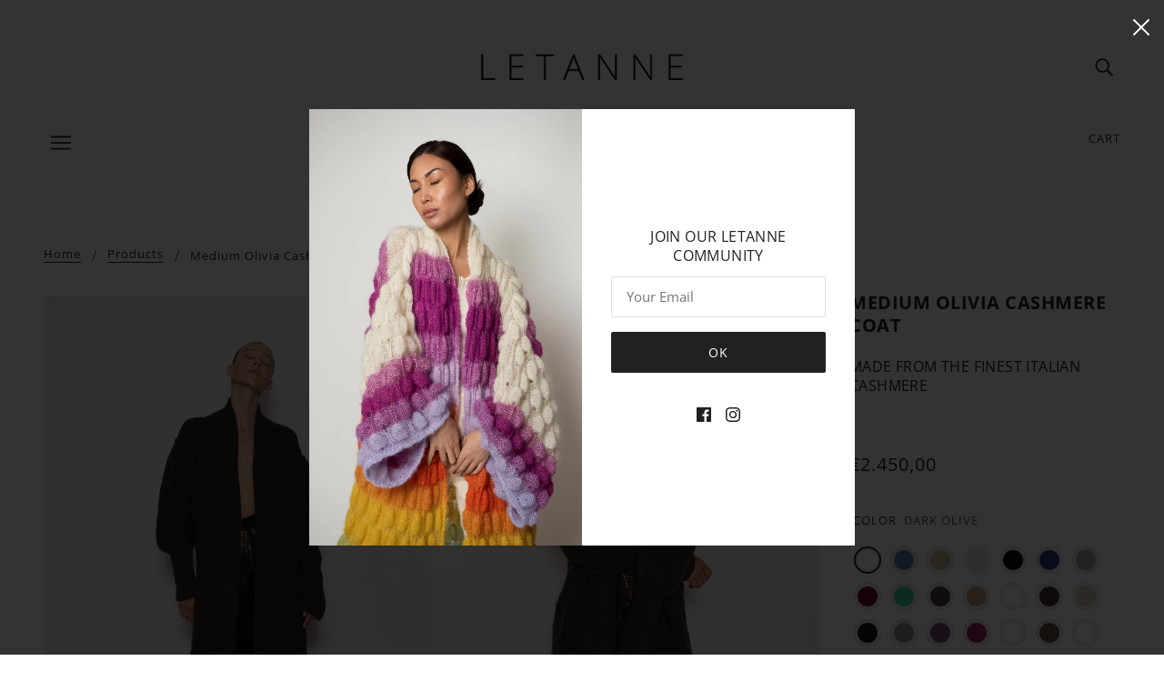

--- FILE ---
content_type: text/html; charset=utf-8
request_url: https://letanne.com/de/products/medium-olivia-cashmere-coat
body_size: 55396
content:
<!doctype html>
<html class="no-js flexbox-gap" lang="de" dir="ltr">
  <head>
    <!-- Blockshop Theme - Version 8.3.0 by Troop Themes - https://troopthemes.com/ -->

    <meta charset="UTF-8">
    <meta http-equiv="X-UA-Compatible" content="IE=edge,chrome=1">
    <meta name="viewport" content="width=device-width, initial-scale=1.0, maximum-scale=5.0">
    
      <meta name="description" content="Discover our beautiful Medium Olivia Cashmere Coat with standing collar. 100% luxury handmade cashmere coat made from the finest Italian cashmere. With the options to customize our Letanne pieces, you can make them all your own, for any occasion.">
    
    
    <link href="//letanne.com/cdn/shop/t/14/assets/custom.css?v=183763140003542037161675152877" rel="stylesheet" type="text/css" media="all" />

    
    <link rel="preconnect" href="https://cdn.shopify.com">
    <link rel="preconnect" href="https://fonts.shopifycdn.com">
    <link rel="preconnect" href="https://monorail-edge.shopifysvc.com">

    <link rel="preload" href="//letanne.com/cdn/shop/t/14/assets/theme--critical.css?v=162783730392624720631675152877" as="style">
    <link rel="preload" href="//letanne.com/cdn/shop/t/14/assets/theme--async.css?v=60010209119150991951675152877" as="style">
    <link rel="preload" href="//letanne.com/cdn/shop/t/14/assets/lazysizes.min.js?v=153528224177489928921675152877" as="script">
    <link rel="preload" href="//letanne.com/cdn/shop/t/14/assets/theme.js?v=71099185225211618361704533753" as="script"><link rel="canonical" href="https://letanne.com/de/products/medium-olivia-cashmere-coat">
      <link rel="shortcut icon" href="//letanne.com/cdn/shop/files/Shopify_Letanne_flavicon_32x.png?v=1618151103" type="image/png">
      <link rel="apple-touch-icon" href="//letanne.com/cdn/shop/files/Shopify_Letanne_flavicon_180x.png?v=1618151103">
    

    
      <title>LETANNE | Medium Olivia Cashmere luxury handmade knitwear Coat | Letanne</title>
    

   
    
    <!-- CSS -->
    <link
          rel="stylesheet"
          href="https://unpkg.com/flickity@2/dist/flickity.min.css"
          />
    <!-- JavaScript -->
    <script src="https://unpkg.com/flickity@2/dist/flickity.pkgd.min.js"></script>
    



  <meta property="og:type" content="product">
  <meta property="og:title" content="Medium Olivia Cashmere Coat">

  
    <meta property="og:image" content="http://letanne.com/cdn/shop/products/LETANNE_Medium-Olivia-Cashmere-Coat-with-standing-collar_web_1365x_01_1200x.jpg?v=1637740171">
    <meta property="og:image:secure_url" content="https://letanne.com/cdn/shop/products/LETANNE_Medium-Olivia-Cashmere-Coat-with-standing-collar_web_1365x_01_1200x.jpg?v=1637740171">
    <meta property="og:image:width" content="1365">
    <meta property="og:image:height" content="2048">
  
    <meta property="og:image" content="http://letanne.com/cdn/shop/products/LETANNE_Medium-Olivia-Cashmere-Coat-with-standing-collar_web_1365x_02_1200x.jpg?v=1637740171">
    <meta property="og:image:secure_url" content="https://letanne.com/cdn/shop/products/LETANNE_Medium-Olivia-Cashmere-Coat-with-standing-collar_web_1365x_02_1200x.jpg?v=1637740171">
    <meta property="og:image:width" content="1365">
    <meta property="og:image:height" content="2048">
  
    <meta property="og:image" content="http://letanne.com/cdn/shop/products/Textures_Baby_blue_b8f7b11e-0420-45be-9d50-ed40deac505d_1200x.jpg?v=1637740171">
    <meta property="og:image:secure_url" content="https://letanne.com/cdn/shop/products/Textures_Baby_blue_b8f7b11e-0420-45be-9d50-ed40deac505d_1200x.jpg?v=1637740171">
    <meta property="og:image:width" content="1365">
    <meta property="og:image:height" content="2048">
  

  <meta
    property="og:price:amount"
    content="2.450,00"
  >
  <meta property="og:price:currency" content="EUR">

  <meta itemprop="url" content="https://letanne.com/de/products/medium-olivia-cashmere-coat" />
  <meta itemprop="name" content="Medium Olivia Cashmere Coat" />
  <meta itemprop="image" content="https://letanne.com/cdn/shop/products/LETANNE_Medium-Olivia-Cashmere-Coat-with-standing-collar_web_1365x_01_1000x.jpg?v=1637740171" />
  <meta itemprop="priceCurrency" content="EUR" />
  
    <link itemprop="availability" href="https://schema.org/InStock" />
  
  
  
  <meta itemprop="price" content="2450.0">





<meta property="og:url" content="https://letanne.com/de/products/medium-olivia-cashmere-coat">
<meta property="og:site_name" content="Letanne">
<meta property="og:description" content="Discover our beautiful Medium Olivia Cashmere Coat with standing collar. 100% luxury handmade cashmere coat made from the finest Italian cashmere. With the options to customize our Letanne pieces, you can make them all your own, for any occasion.">



<meta name="twitter:card" content="summary">
<meta name="twitter:description" content="Discover our beautiful Medium Olivia Cashmere Coat with standing collar. 100% luxury handmade cashmere coat made from the finest Italian cashmere. With the options to customize our Letanne pieces, you can make them all your own, for any occasion.">


  <meta name="twitter:title" content="Medium Olivia Cashmere Coat">

  
    <meta
      name="twitter:image"
      content="https://letanne.com/cdn/shop/products/LETANNE_Medium-Olivia-Cashmere-Coat-with-standing-collar_web_1365x_01_480x.jpg?v=1637740171"
    >
  

<style>@font-face {
  font-family: "Open Sans";
  font-weight: 700;
  font-style: normal;
  font-display: swap;
  src: url("//letanne.com/cdn/fonts/open_sans/opensans_n7.a9393be1574ea8606c68f4441806b2711d0d13e4.woff2") format("woff2"),
       url("//letanne.com/cdn/fonts/open_sans/opensans_n7.7b8af34a6ebf52beb1a4c1d8c73ad6910ec2e553.woff") format("woff");
}
@font-face {
  font-family: "Open Sans";
  font-weight: 400;
  font-style: normal;
  font-display: swap;
  src: url("//letanne.com/cdn/fonts/open_sans/opensans_n4.c32e4d4eca5273f6d4ee95ddf54b5bbb75fc9b61.woff2") format("woff2"),
       url("//letanne.com/cdn/fonts/open_sans/opensans_n4.5f3406f8d94162b37bfa232b486ac93ee892406d.woff") format("woff");
}
@font-face {
  font-family: "Open Sans";
  font-weight: 400;
  font-style: normal;
  font-display: swap;
  src: url("//letanne.com/cdn/fonts/open_sans/opensans_n4.c32e4d4eca5273f6d4ee95ddf54b5bbb75fc9b61.woff2") format("woff2"),
       url("//letanne.com/cdn/fonts/open_sans/opensans_n4.5f3406f8d94162b37bfa232b486ac93ee892406d.woff") format("woff");
}
@font-face {
  font-family: "Open Sans";
  font-weight: 700;
  font-style: normal;
  font-display: swap;
  src: url("//letanne.com/cdn/fonts/open_sans/opensans_n7.a9393be1574ea8606c68f4441806b2711d0d13e4.woff2") format("woff2"),
       url("//letanne.com/cdn/fonts/open_sans/opensans_n7.7b8af34a6ebf52beb1a4c1d8c73ad6910ec2e553.woff") format("woff");
}
@font-face {
  font-family: "Open Sans";
  font-weight: 300;
  font-style: normal;
  font-display: swap;
  src: url("//letanne.com/cdn/fonts/open_sans/opensans_n3.b10466eda05a6b2d1ef0f6ba490dcecf7588dd78.woff2") format("woff2"),
       url("//letanne.com/cdn/fonts/open_sans/opensans_n3.056c4b5dddadba7018747bd50fdaa80430e21710.woff") format("woff");
}
@font-face {
  font-family: "Open Sans";
  font-weight: 400;
  font-style: normal;
  font-display: swap;
  src: url("//letanne.com/cdn/fonts/open_sans/opensans_n4.c32e4d4eca5273f6d4ee95ddf54b5bbb75fc9b61.woff2") format("woff2"),
       url("//letanne.com/cdn/fonts/open_sans/opensans_n4.5f3406f8d94162b37bfa232b486ac93ee892406d.woff") format("woff");
}
@font-face {
  font-family: "Open Sans";
  font-weight: 300;
  font-style: italic;
  font-display: swap;
  src: url("//letanne.com/cdn/fonts/open_sans/opensans_i3.853ebda1c5f31329bb2a566ea7797548807a48bf.woff2") format("woff2"),
       url("//letanne.com/cdn/fonts/open_sans/opensans_i3.3359d7c8c5a869c65cb7df3aa76a8d52237b1b65.woff") format("woff");
}
@font-face {
  font-family: "Open Sans";
  font-weight: 400;
  font-style: italic;
  font-display: swap;
  src: url("//letanne.com/cdn/fonts/open_sans/opensans_i4.6f1d45f7a46916cc95c694aab32ecbf7509cbf33.woff2") format("woff2"),
       url("//letanne.com/cdn/fonts/open_sans/opensans_i4.4efaa52d5a57aa9a57c1556cc2b7465d18839daa.woff") format("woff");
}
</style>

<style>
  :root {
    --font--featured-heading--size: 24px;
    --font--section-heading--size: 20px;
    --font--block-heading--size: 16px;
    --font--heading--uppercase: uppercase;
    --font--paragraph--size: 16px;

    --font--heading--family: "Open Sans", sans-serif;
    --font--heading--weight: 700;
    --font--heading--normal-weight: 400;
    --font--heading--style: normal;

    --font--accent--family: "Open Sans", sans-serif;
    --font--accent--weight: 400;
    --font--accent--style: normal;
    --font--accent--size: 13px;

    --font--paragraph--family: "Open Sans", sans-serif;
    --font--paragraph--weight: 300;
    --font--paragraph--style: normal;
    --font--bolder-paragraph--weight: 400;
  }
</style><style>
  :root {
    --image--popup: url('//letanne.com/cdn/shop/files/MOHAIRSILKCARDIGAN_LONGEMMALACECOAT_MULTI03_1200x.jpg?v=1690908104');

    --color--accent: #f7f2f2;
    --bg-color--light: #f7f7f7;
    --bg-color--dark: #222222;
    --color-text: #212121;
    --color-page-bg: #ffffff;
    --color-badge-bdr: rgba(33, 33, 33, 0.05);
    --color-border: #e0e0e0;
    --color-button: #ffffff;
    --color-button-bg: #212121;
    --color--body--light: #515151;
    --color--alternative: #ffffff;
    --color-header: #212121;
    --color-header-bg: #ffffff;
    --color-header-bg--transparent: rgba(255, 255, 255, 0);
    --color-header-bg--opaque: rgba(255, 255, 255, 0.95);
    --color-menubar: #212121;
    --color-cart: #212121;
    --color--footer: #212121;
    --bg-color--footer: #f7f2f2;
    --color-slider-caption: #212121;
    --color-slider-caption-bg: #ffffff;
    --color-slider-button: #ffffff;
    --color-slider-button-bg: #212121;
    --color-slider-nav: #212121;

    /* shop pay */
    --payment-terms-background-color: #ffffff;
  }
</style><script>
  var theme = theme || {};
  theme.assets = theme.assets || {};
  theme.carousels = theme.carousels || {};
  theme.classes = theme.classes || {};
  theme.libraries = theme.libraries || {};
  theme.local_storage = theme.local_storage || {};
  theme.partials = theme.partials || {};
  theme.popup = theme.popup || {};
  theme.settings = theme.settings || {};
  theme.shop = theme.shop || {};
  theme.swatches = theme.swatches || {};
  theme.translations = theme.translations || {};
  theme.urls = theme.urls || {};

  theme.assets.swipe = '//letanne.com/cdn/shop/t/14/assets/swipe-listener.min.js?v=123039615894270182531675152877';
  theme.assets.masonry = '//letanne.com/cdn/shop/t/14/assets/masonry.min.js?v=153413113355937702121675152877';
  theme.assets.stylesheet = '//letanne.com/cdn/shop/t/14/assets/theme--async.css?v=60010209119150991951675152877';

  theme.local_storage.cart_items = 'blockshop_cart_items';
  theme.local_storage.collection_layout = 'blockshop_collection_layout';
  theme.local_storage.popup = 'blockshop_popup';
  theme.local_storage.recent_products = 'blockshop_recently_viewed';
  theme.local_storage.search_layout = 'blockshop_search_layout';

  theme.popup.enabled = true;
  theme.popup.test_mode = false;
  theme.popup.newsletter_enabled = true;
  theme.popup.social_icons_enabled = true;
  theme.popup.show_image_enabled = '53' > 0 ? true : false;
  theme.popup.image_link = '/de/products/emma-lace-coat';
  theme.popup.seconds_until = 1;
  theme.popup.page_content = '';
  theme.popup.days_until = '1';
    theme.popup.show_image_url =
      '<img src="//letanne.com/cdn/shop/files/MOHAIRSILKCARDIGAN_LONGEMMALACECOAT_MULTI03_1200x.jpg?v=1690908104" />';
  

  theme.settings.cart_type = 'drawer';
  theme.settings.hover_image_enabled = 'false' == 'true';
  theme.settings.quick_add = 'true' == 'true';

  theme.shop.money_format = "\u003cspan class=money\u003e€{{amount_with_comma_separator}}\u003c\/span\u003e";
  theme.shop.scroll_to_active_item = true;

  theme.translations.add_to_cart = 'Add to Cart';
  theme.translations.out_of_stock = 'Out of stock';
  theme.translations.sale = 'Sale';
  theme.translations.size_chart_label = 'Size chart';
  theme.translations.unavailable = 'Unavailable';
  theme.translations.low_in_stock = {
    one: 'Only 1 item left',
    other: 'Only 2 items left'
  };

  theme.urls.all_products_collection = '/de/collections/all';
  theme.urls.cart = '/de/cart';
  theme.urls.cart_add = '/de/cart/add';
  theme.urls.cart_change = '/de/cart/change';
  theme.urls.product_recommendations = '/de/recommendations/products';
  theme.urls.search = '/de/search';
  theme.urls.shop = 'https://letanne.com';

  
    theme.urls.root = '/de';
  

  




    

    
      theme.swatches['9-lightlilac'] = '#b7acb4';
    

    

    
      theme.swatches['1-pearlwhite'] = '#f0e8dd';
    

    

    
      theme.swatches['2-black'] = '#190f0e';
    

    

    
      theme.swatches['3-blush'] = '#e5c8cc';
    

    

    
      theme.swatches['4-rose'] = '#d09d9c';
    

    

    
      theme.swatches['5-mauve'] = '#896b75';
    

    

    
      theme.swatches['6-smokyblue'] = '#a0a4ad';
    

    

    
      theme.swatches['7-silver'] = '#b8bcc5';
    

    

    
      theme.swatches['8-babyblue'] = '#8a9fb0';
    

    

    
      theme.swatches['10-foggygrey'] = '#787681';
    

    

    
      theme.swatches['11-bluepurple'] = '#5b576b';
    

    

    
      theme.swatches['12-sepia'] = '#897467';
    

    

    
      theme.swatches['13-pink'] = '#c95b8a';
    

    

    
      theme.swatches['14-red'] = '#a7171b';
    

    

    
      theme.swatches['15-chocolate'] = '#7c695b';
    

    

    
      theme.swatches['16-eggplantpurple'] = '#5f435a';
    

    

    
      theme.swatches['17-hotpink'] = '#ae4266';
    

    

    
      theme.swatches['18-applegreen'] = '#8d8d51';
    

    

    
      theme.swatches['19-olive'] = '#64644a';
    

    

    
      theme.swatches['20-ivory'] = '#bba89a';
    

    

    
      theme.swatches['21-electricblue'] = '#4571a2';
    

    

    
      theme.swatches['22-darkgrey'] = '#656661';
    

    

    
      theme.swatches['24-emerald'] = '#385f5c';
    

    

    
      theme.swatches['27-bluegrey'] = '#465769';
    

    

    
      theme.swatches['28-denim'] = '#3c3f5e';
    

    

    
      theme.swatches['29-babylemon'] = '#ffe5bb';
    

    

    
      theme.swatches['30-goldhoney'] = '#c5873a';
    

    

    
      theme.swatches['31-plumrose'] = '#7e535c';
    

    

    
      theme.swatches['32-coral'] = '#c54248';
    

    

    
      theme.swatches['33-gingerorange'] = '#bf6e4b';
    

    

    
      theme.swatches['34-pastelrainbow'] = '#ffffff';
    

    

    
      theme.swatches['35-classic'] = '#ffffff';
    

    

    
      theme.swatches['yellow'] = '#f7c83b';
    

    

    
      theme.swatches['bordeaux'] = '#6d0529';
    

    

    
      theme.swatches['turquoise'] = '#0b6f7e';
    

    

    
      theme.swatches['taupe'] = '#826566';
    

    

    
      theme.swatches['lilac'] = '#8273bb';
    

    

    
      theme.swatches['lightgrey'] = '#cdc7bb';
    

    

    
      theme.swatches['orange'] = '#e94733';
    

    

    
      theme.swatches['bluegrey'] = '#9fa8ba';
    

    

    
      theme.swatches['mandarin'] = '#e19f75';
    

    

    
      theme.swatches['babyblue'] = '#5784bb';
    

    

    
      theme.swatches['camel'] = '#c3a08a';
    

    

    
      theme.swatches['brightgreen'] = '#34d797';
    

    

    
      theme.swatches['brown'] = '#584340';
    

    

    
      theme.swatches['red'] = '#c7002b';
    

    

    
      theme.swatches['figue'] = '#7f497a';
    

    

    
      theme.swatches['pink'] = '#d65caf';
    

    

    
      theme.swatches['offwhite'] = '#e2e2e5';
    

    

    
      theme.swatches['chocolate'] = '#442e31';
    

    

    
      theme.swatches['darkblue'] = '#0d1420';
    

    

    
      theme.swatches['purple'] = '#52335f';
    

    

    
      theme.swatches['rose'] = '#cfaeb1';
    

    

    
      theme.swatches['beige'] = '#d9bb9e';
    

    

    
      theme.swatches['purplefluo'] = '#3f1d7a';
    

    

    
      theme.swatches['olive'] = '#535a42';
    

    

    
      theme.swatches['waveblue'] = '#333560';
    

    

    
      theme.swatches['beigepink'] = '#ecd9c8';
    

    

    
      theme.swatches['darkgrey'] = '#9b978f';
    

    

    
      theme.swatches['creamwhite'] = '#dec9b2';
    

    

    
      theme.swatches['blue'] = '#313c7e';
    

    

    
      theme.swatches['fuxia'] = '#a22265';
    

    

    
      theme.swatches['lighttaupe'] = '#a1877a';
    

    

    
      theme.swatches['khaki'] = '#66563b';
    

    

    
      theme.swatches['black'] = '#0b0810';
    


  // LazySizes
  window.lazySizesConfig = window.lazySizesConfig || {};
  window.lazySizesConfig.expand = 1200;
  window.lazySizesConfig.loadMode = 3;
  window.lazySizesConfig.ricTimeout = 50;
</script><script>
      document.documentElement.className = document.documentElement.className.replace('no-js', 'js');

      function onLoadStylesheet() {
        const link = document.querySelector(`link[href="${theme.assets.stylesheet}"]`);
        link.loaded = true;
        link.dispatchEvent(new Event('load'));
      }

      function libraryLoader(name, url, callback) {
        if (theme.libraries[name] === undefined) {
          theme.libraries[name] = 'requested';
          const script = document.createElement('script');
          script.src = url;
          script.onload = () => {
            theme.libraries[name] = 'loaded';
            if (callback) callback()
          }
         document.body.appendChild(script);
        } else if (callback && theme.libraries[name] === 'loaded') {
          callback();
        }
      }
    </script>
    <noscript>
      <link href="//letanne.com/cdn/shop/t/14/assets/theme--async.css?v=60010209119150991951675152877" rel="stylesheet">
    </noscript>

    <link href="//letanne.com/cdn/shop/t/14/assets/theme--critical.css?v=162783730392624720631675152877" rel="stylesheet" media="all"/>
    <link
      href="//letanne.com/cdn/shop/t/14/assets/theme--async.css?v=60010209119150991951675152877"
      rel="stylesheet"
      media="print"
      onload="this.media='all';onLoadStylesheet()"
    >

    <style>
      

/* Troop -- Mobile Video */
@media only screen and (max-width: 767px) {
.featured-video--root[data-section-id="template--16097985429691__1f3fb67c-eeda-4f4f-8df3-8967602a3287"] .featured-video--body {
    padding-top: 165%;
}
}
/* Add your theme customizations below */

.product-media--featured{
	display: block !important;
    text-align: left;
}

  .product-page--main-content {
	grid-template-columns: 3fr 1fr !important;
	grid-template-rows: 1fr !important;
  }
  .product-page--media {
    grid-column: 1 !important;
	padding: 0 32px 0 0;
  }
  .product-media--wrapper, .product-media--wrapper[data-media-type=image]{
	width: 100%;
    text-align: left;
  }
  .product-page--cart-form{
	position: relative;
    grid-row: 1 !important;
    grid-column: 2!important;
    max-width: 100% !important;
  }
  .form-container{
	position: sticky;
    position: -webkit-sticky;
    top: 30px;
  }
  .product-page--thumbs[data-position=image-column]{
	display: block;
  }
  .product-page--media .modal--link{
	display: inline-block;
    width: 50%;
    cursor: crosshair;
    margin-bottom: -8px;
    /*margin-right: -4px;*/
  }
.product-media--featured img {
    width: 100%;
}
.modal--window{
	padding: 0;
}
.modal--content{
	min-width: 100%;
	height: 100vh;
}
.modal--content.active{
	overflow: scroll;
}
@media only screen and (max-width: 1025px){
  .product-page--media {
    grid-column: 1 !important;
	padding: 0;
  }
  .product-page--cart-form{
	padding: 0 0 0 32px;
  }
  .product-page--main-content {
	grid-template-columns: 1fr 1fr !important;
  }
}
@media only screen and (max-width: 769px){
  .product-page--media .modal--link{
    width: 100%;
  }
}
@media only screen and (max-width: 541px){
  .product-page--main-content {
	grid-template-columns: 1fr !important;
  }
  .product-page--media .modal--link{
    width: 100%;
    margin-bottom: 0;
    margin-right: 0;
  }
  .product-page--description{
    max-width: 100%;
  }
  .product-page--cart-form {
      margin-bottom: 30px;
	  z-index: 99;
    grid-row: auto !important;
    grid-column: auto !important;
  }
  .product-page--media {
	padding: 0;
  }
}

.flickity-button-icon {
    fill: #000 !important;
}
.flickity-page-dots {
    position: relative !important;
    bottom: 0 !important;
}
.flickity-prev-next-button .flickity-button-icon {
    position: absolute;
    left: 50% !important;
    top: 50% !important;
	width: 50% !important;
    height: 50% !important;
    transform: translate(-50%, -50%);
}
.flickity-prev-next-button {
    width: 35px !important;
    height: 35px !important;
}
  .carousel {
    display: none;
    margin-top: 20px;
  }
  .carousel-cell {
    width: 100%;
    height: 600px;
	object-fit: cover;
  }
  .carousel .product-single__thumbnail {
    margin: 0;
  }
  @media only screen and (max-width: 541px) {
    .product-page--cart-form {
      grid-row: 3;
	  padding: 0;
    }
    .product-page--media {
      grid-row: 1;
      margin-bottom: 30px;
    }
   
    .carousel {
      display: block !important;
    }
    .carousel .product-single__thumbnail {
      width: 100%;
    }
  }
  @media only screen and (max-width: 376px) {
    .carousel-cell {
      height: 520px;
    }
  }
  @media only screen and (max-width: 361px) {
    .carousel-cell {
      height: 500px;
    }
  }
.off-canvas--viewport{
    overflow: unset;
}
/*.off-canvas--right-sidebar{
	display: none;
}*/

    </style>

    <script src="//letanne.com/cdn/shop/t/14/assets/lazysizes.min.js?v=153528224177489928921675152877" async="async"></script>
    <script src="//letanne.com/cdn/shop/t/14/assets/theme.js?v=71099185225211618361704533753" defer="defer"></script>

    
      <script src="//letanne.com/cdn/shop/t/14/assets/product-price.js?v=19449638858902942161675152877" defer="defer"></script>
      <script src="//letanne.com/cdn/shop/t/14/assets/product-options.js?v=18580892987082915751675152877" defer="defer"></script>
      <script src="//letanne.com/cdn/shop/t/14/assets/product-buy-buttons.js?v=184128249411274109621675152877" defer="defer"></script>
    

    

    
    

<script>window.performance && window.performance.mark && window.performance.mark('shopify.content_for_header.start');</script><meta name="facebook-domain-verification" content="xf6lliyji4govv7cg8ehsdxnu8enb7">
<meta id="shopify-digital-wallet" name="shopify-digital-wallet" content="/55113744571/digital_wallets/dialog">
<meta name="shopify-checkout-api-token" content="310f4e30b8b10ab5c56e4662bbf4e30f">
<meta id="in-context-paypal-metadata" data-shop-id="55113744571" data-venmo-supported="false" data-environment="production" data-locale="de_DE" data-paypal-v4="true" data-currency="EUR">
<link rel="alternate" hreflang="x-default" href="https://letanne.com/products/medium-olivia-cashmere-coat">
<link rel="alternate" hreflang="en" href="https://letanne.com/products/medium-olivia-cashmere-coat">
<link rel="alternate" hreflang="de" href="https://letanne.com/de/products/medium-olivia-cashmere-coat">
<link rel="alternate" hreflang="es" href="https://letanne.com/es/products/medium-olivia-cashmere-coat">
<link rel="alternate" hreflang="fr" href="https://letanne.com/fr/products/medium-olivia-cashmere-coat">
<link rel="alternate" hreflang="ru" href="https://letanne.com/ru/products/medium-olivia-cashmere-coat">
<link rel="alternate" hreflang="zh-Hant" href="https://letanne.com/zh/products/medium-olivia-cashmere-coat">
<link rel="alternate" hreflang="zh-Hant-CY" href="https://letanne.com/zh/products/medium-olivia-cashmere-coat">
<link rel="alternate" hreflang="zh-Hant-TW" href="https://letanne.com/zh-tw/products/medium-olivia-cashmere-coat">
<link rel="alternate" hreflang="zh-Hant-AC" href="https://letanne.com/zh/products/medium-olivia-cashmere-coat">
<link rel="alternate" hreflang="zh-Hant-AD" href="https://letanne.com/zh/products/medium-olivia-cashmere-coat">
<link rel="alternate" hreflang="zh-Hant-AE" href="https://letanne.com/zh/products/medium-olivia-cashmere-coat">
<link rel="alternate" hreflang="zh-Hant-AF" href="https://letanne.com/zh/products/medium-olivia-cashmere-coat">
<link rel="alternate" hreflang="zh-Hant-AG" href="https://letanne.com/zh/products/medium-olivia-cashmere-coat">
<link rel="alternate" hreflang="zh-Hant-AI" href="https://letanne.com/zh/products/medium-olivia-cashmere-coat">
<link rel="alternate" hreflang="zh-Hant-AL" href="https://letanne.com/zh/products/medium-olivia-cashmere-coat">
<link rel="alternate" hreflang="zh-Hant-AM" href="https://letanne.com/zh/products/medium-olivia-cashmere-coat">
<link rel="alternate" hreflang="zh-Hant-AO" href="https://letanne.com/zh/products/medium-olivia-cashmere-coat">
<link rel="alternate" hreflang="zh-Hant-AR" href="https://letanne.com/zh/products/medium-olivia-cashmere-coat">
<link rel="alternate" hreflang="zh-Hant-AT" href="https://letanne.com/zh/products/medium-olivia-cashmere-coat">
<link rel="alternate" hreflang="zh-Hant-AU" href="https://letanne.com/zh/products/medium-olivia-cashmere-coat">
<link rel="alternate" hreflang="zh-Hant-AW" href="https://letanne.com/zh/products/medium-olivia-cashmere-coat">
<link rel="alternate" hreflang="zh-Hant-AX" href="https://letanne.com/zh/products/medium-olivia-cashmere-coat">
<link rel="alternate" hreflang="zh-Hant-AZ" href="https://letanne.com/zh/products/medium-olivia-cashmere-coat">
<link rel="alternate" hreflang="zh-Hant-BA" href="https://letanne.com/zh/products/medium-olivia-cashmere-coat">
<link rel="alternate" hreflang="zh-Hant-BB" href="https://letanne.com/zh/products/medium-olivia-cashmere-coat">
<link rel="alternate" hreflang="zh-Hant-BD" href="https://letanne.com/zh/products/medium-olivia-cashmere-coat">
<link rel="alternate" hreflang="zh-Hant-BE" href="https://letanne.com/zh/products/medium-olivia-cashmere-coat">
<link rel="alternate" hreflang="zh-Hant-BF" href="https://letanne.com/zh/products/medium-olivia-cashmere-coat">
<link rel="alternate" hreflang="zh-Hant-BG" href="https://letanne.com/zh/products/medium-olivia-cashmere-coat">
<link rel="alternate" hreflang="zh-Hant-BH" href="https://letanne.com/zh/products/medium-olivia-cashmere-coat">
<link rel="alternate" hreflang="zh-Hant-BI" href="https://letanne.com/zh/products/medium-olivia-cashmere-coat">
<link rel="alternate" hreflang="zh-Hant-BJ" href="https://letanne.com/zh/products/medium-olivia-cashmere-coat">
<link rel="alternate" hreflang="zh-Hant-BL" href="https://letanne.com/zh/products/medium-olivia-cashmere-coat">
<link rel="alternate" hreflang="zh-Hant-BM" href="https://letanne.com/zh/products/medium-olivia-cashmere-coat">
<link rel="alternate" hreflang="zh-Hant-BN" href="https://letanne.com/zh/products/medium-olivia-cashmere-coat">
<link rel="alternate" hreflang="zh-Hant-BO" href="https://letanne.com/zh/products/medium-olivia-cashmere-coat">
<link rel="alternate" hreflang="zh-Hant-BQ" href="https://letanne.com/zh/products/medium-olivia-cashmere-coat">
<link rel="alternate" hreflang="zh-Hant-BR" href="https://letanne.com/zh/products/medium-olivia-cashmere-coat">
<link rel="alternate" hreflang="zh-Hant-BS" href="https://letanne.com/zh/products/medium-olivia-cashmere-coat">
<link rel="alternate" hreflang="zh-Hant-BT" href="https://letanne.com/zh/products/medium-olivia-cashmere-coat">
<link rel="alternate" hreflang="zh-Hant-BW" href="https://letanne.com/zh/products/medium-olivia-cashmere-coat">
<link rel="alternate" hreflang="zh-Hant-BY" href="https://letanne.com/zh/products/medium-olivia-cashmere-coat">
<link rel="alternate" hreflang="zh-Hant-BZ" href="https://letanne.com/zh/products/medium-olivia-cashmere-coat">
<link rel="alternate" hreflang="zh-Hant-CA" href="https://letanne.com/zh/products/medium-olivia-cashmere-coat">
<link rel="alternate" hreflang="zh-Hant-CC" href="https://letanne.com/zh/products/medium-olivia-cashmere-coat">
<link rel="alternate" hreflang="zh-Hant-CD" href="https://letanne.com/zh/products/medium-olivia-cashmere-coat">
<link rel="alternate" hreflang="zh-Hant-CF" href="https://letanne.com/zh/products/medium-olivia-cashmere-coat">
<link rel="alternate" hreflang="zh-Hant-CG" href="https://letanne.com/zh/products/medium-olivia-cashmere-coat">
<link rel="alternate" hreflang="zh-Hant-CI" href="https://letanne.com/zh/products/medium-olivia-cashmere-coat">
<link rel="alternate" hreflang="zh-Hant-CK" href="https://letanne.com/zh/products/medium-olivia-cashmere-coat">
<link rel="alternate" hreflang="zh-Hant-CL" href="https://letanne.com/zh/products/medium-olivia-cashmere-coat">
<link rel="alternate" hreflang="zh-Hant-CM" href="https://letanne.com/zh/products/medium-olivia-cashmere-coat">
<link rel="alternate" hreflang="zh-Hant-CN" href="https://letanne.com/zh/products/medium-olivia-cashmere-coat">
<link rel="alternate" hreflang="zh-Hant-CO" href="https://letanne.com/zh/products/medium-olivia-cashmere-coat">
<link rel="alternate" hreflang="zh-Hant-CR" href="https://letanne.com/zh/products/medium-olivia-cashmere-coat">
<link rel="alternate" hreflang="zh-Hant-CV" href="https://letanne.com/zh/products/medium-olivia-cashmere-coat">
<link rel="alternate" hreflang="zh-Hant-CW" href="https://letanne.com/zh/products/medium-olivia-cashmere-coat">
<link rel="alternate" hreflang="zh-Hant-CX" href="https://letanne.com/zh/products/medium-olivia-cashmere-coat">
<link rel="alternate" hreflang="zh-Hant-CZ" href="https://letanne.com/zh/products/medium-olivia-cashmere-coat">
<link rel="alternate" hreflang="zh-Hant-DJ" href="https://letanne.com/zh/products/medium-olivia-cashmere-coat">
<link rel="alternate" hreflang="zh-Hant-DK" href="https://letanne.com/zh/products/medium-olivia-cashmere-coat">
<link rel="alternate" hreflang="zh-Hant-DM" href="https://letanne.com/zh/products/medium-olivia-cashmere-coat">
<link rel="alternate" hreflang="zh-Hant-DO" href="https://letanne.com/zh/products/medium-olivia-cashmere-coat">
<link rel="alternate" hreflang="zh-Hant-DZ" href="https://letanne.com/zh/products/medium-olivia-cashmere-coat">
<link rel="alternate" hreflang="zh-Hant-EC" href="https://letanne.com/zh/products/medium-olivia-cashmere-coat">
<link rel="alternate" hreflang="zh-Hant-EE" href="https://letanne.com/zh/products/medium-olivia-cashmere-coat">
<link rel="alternate" hreflang="zh-Hant-EG" href="https://letanne.com/zh/products/medium-olivia-cashmere-coat">
<link rel="alternate" hreflang="zh-Hant-EH" href="https://letanne.com/zh/products/medium-olivia-cashmere-coat">
<link rel="alternate" hreflang="zh-Hant-ER" href="https://letanne.com/zh/products/medium-olivia-cashmere-coat">
<link rel="alternate" hreflang="zh-Hant-ES" href="https://letanne.com/zh/products/medium-olivia-cashmere-coat">
<link rel="alternate" hreflang="zh-Hant-ET" href="https://letanne.com/zh/products/medium-olivia-cashmere-coat">
<link rel="alternate" hreflang="zh-Hant-FI" href="https://letanne.com/zh/products/medium-olivia-cashmere-coat">
<link rel="alternate" hreflang="zh-Hant-FJ" href="https://letanne.com/zh/products/medium-olivia-cashmere-coat">
<link rel="alternate" hreflang="zh-Hant-FK" href="https://letanne.com/zh/products/medium-olivia-cashmere-coat">
<link rel="alternate" hreflang="zh-Hant-FO" href="https://letanne.com/zh/products/medium-olivia-cashmere-coat">
<link rel="alternate" hreflang="zh-Hant-GA" href="https://letanne.com/zh/products/medium-olivia-cashmere-coat">
<link rel="alternate" hreflang="zh-Hant-GD" href="https://letanne.com/zh/products/medium-olivia-cashmere-coat">
<link rel="alternate" hreflang="zh-Hant-GE" href="https://letanne.com/zh/products/medium-olivia-cashmere-coat">
<link rel="alternate" hreflang="zh-Hant-GF" href="https://letanne.com/zh/products/medium-olivia-cashmere-coat">
<link rel="alternate" hreflang="zh-Hant-GG" href="https://letanne.com/zh/products/medium-olivia-cashmere-coat">
<link rel="alternate" hreflang="zh-Hant-GH" href="https://letanne.com/zh/products/medium-olivia-cashmere-coat">
<link rel="alternate" hreflang="zh-Hant-GI" href="https://letanne.com/zh/products/medium-olivia-cashmere-coat">
<link rel="alternate" hreflang="zh-Hant-GL" href="https://letanne.com/zh/products/medium-olivia-cashmere-coat">
<link rel="alternate" hreflang="zh-Hant-GM" href="https://letanne.com/zh/products/medium-olivia-cashmere-coat">
<link rel="alternate" hreflang="zh-Hant-GN" href="https://letanne.com/zh/products/medium-olivia-cashmere-coat">
<link rel="alternate" hreflang="zh-Hant-GP" href="https://letanne.com/zh/products/medium-olivia-cashmere-coat">
<link rel="alternate" hreflang="zh-Hant-GQ" href="https://letanne.com/zh/products/medium-olivia-cashmere-coat">
<link rel="alternate" hreflang="zh-Hant-GS" href="https://letanne.com/zh/products/medium-olivia-cashmere-coat">
<link rel="alternate" hreflang="zh-Hant-GT" href="https://letanne.com/zh/products/medium-olivia-cashmere-coat">
<link rel="alternate" hreflang="zh-Hant-GW" href="https://letanne.com/zh/products/medium-olivia-cashmere-coat">
<link rel="alternate" hreflang="zh-Hant-GY" href="https://letanne.com/zh/products/medium-olivia-cashmere-coat">
<link rel="alternate" hreflang="zh-Hant-HK" href="https://letanne.com/zh/products/medium-olivia-cashmere-coat">
<link rel="alternate" hreflang="zh-Hant-HN" href="https://letanne.com/zh/products/medium-olivia-cashmere-coat">
<link rel="alternate" hreflang="zh-Hant-HR" href="https://letanne.com/zh/products/medium-olivia-cashmere-coat">
<link rel="alternate" hreflang="zh-Hant-HT" href="https://letanne.com/zh/products/medium-olivia-cashmere-coat">
<link rel="alternate" hreflang="zh-Hant-HU" href="https://letanne.com/zh/products/medium-olivia-cashmere-coat">
<link rel="alternate" hreflang="zh-Hant-ID" href="https://letanne.com/zh/products/medium-olivia-cashmere-coat">
<link rel="alternate" hreflang="zh-Hant-IE" href="https://letanne.com/zh/products/medium-olivia-cashmere-coat">
<link rel="alternate" hreflang="zh-Hant-IL" href="https://letanne.com/zh/products/medium-olivia-cashmere-coat">
<link rel="alternate" hreflang="zh-Hant-IM" href="https://letanne.com/zh/products/medium-olivia-cashmere-coat">
<link rel="alternate" hreflang="zh-Hant-IN" href="https://letanne.com/zh/products/medium-olivia-cashmere-coat">
<link rel="alternate" hreflang="zh-Hant-IO" href="https://letanne.com/zh/products/medium-olivia-cashmere-coat">
<link rel="alternate" hreflang="zh-Hant-IQ" href="https://letanne.com/zh/products/medium-olivia-cashmere-coat">
<link rel="alternate" hreflang="zh-Hant-IS" href="https://letanne.com/zh/products/medium-olivia-cashmere-coat">
<link rel="alternate" hreflang="zh-Hant-IT" href="https://letanne.com/zh/products/medium-olivia-cashmere-coat">
<link rel="alternate" hreflang="zh-Hant-JE" href="https://letanne.com/zh/products/medium-olivia-cashmere-coat">
<link rel="alternate" hreflang="zh-Hant-JM" href="https://letanne.com/zh/products/medium-olivia-cashmere-coat">
<link rel="alternate" hreflang="zh-Hant-JO" href="https://letanne.com/zh/products/medium-olivia-cashmere-coat">
<link rel="alternate" hreflang="zh-Hant-JP" href="https://letanne.com/zh/products/medium-olivia-cashmere-coat">
<link rel="alternate" hreflang="zh-Hant-KE" href="https://letanne.com/zh/products/medium-olivia-cashmere-coat">
<link rel="alternate" hreflang="zh-Hant-KG" href="https://letanne.com/zh/products/medium-olivia-cashmere-coat">
<link rel="alternate" hreflang="zh-Hant-KH" href="https://letanne.com/zh/products/medium-olivia-cashmere-coat">
<link rel="alternate" hreflang="zh-Hant-KI" href="https://letanne.com/zh/products/medium-olivia-cashmere-coat">
<link rel="alternate" hreflang="zh-Hant-KM" href="https://letanne.com/zh/products/medium-olivia-cashmere-coat">
<link rel="alternate" hreflang="zh-Hant-KN" href="https://letanne.com/zh/products/medium-olivia-cashmere-coat">
<link rel="alternate" hreflang="zh-Hant-KR" href="https://letanne.com/zh/products/medium-olivia-cashmere-coat">
<link rel="alternate" hreflang="zh-Hant-KW" href="https://letanne.com/zh/products/medium-olivia-cashmere-coat">
<link rel="alternate" hreflang="zh-Hant-KY" href="https://letanne.com/zh/products/medium-olivia-cashmere-coat">
<link rel="alternate" hreflang="zh-Hant-KZ" href="https://letanne.com/zh/products/medium-olivia-cashmere-coat">
<link rel="alternate" hreflang="zh-Hant-LA" href="https://letanne.com/zh/products/medium-olivia-cashmere-coat">
<link rel="alternate" hreflang="zh-Hant-LB" href="https://letanne.com/zh/products/medium-olivia-cashmere-coat">
<link rel="alternate" hreflang="zh-Hant-LC" href="https://letanne.com/zh/products/medium-olivia-cashmere-coat">
<link rel="alternate" hreflang="zh-Hant-LI" href="https://letanne.com/zh/products/medium-olivia-cashmere-coat">
<link rel="alternate" hreflang="zh-Hant-LK" href="https://letanne.com/zh/products/medium-olivia-cashmere-coat">
<link rel="alternate" hreflang="zh-Hant-LR" href="https://letanne.com/zh/products/medium-olivia-cashmere-coat">
<link rel="alternate" hreflang="zh-Hant-LS" href="https://letanne.com/zh/products/medium-olivia-cashmere-coat">
<link rel="alternate" hreflang="zh-Hant-LT" href="https://letanne.com/zh/products/medium-olivia-cashmere-coat">
<link rel="alternate" hreflang="zh-Hant-LU" href="https://letanne.com/zh/products/medium-olivia-cashmere-coat">
<link rel="alternate" hreflang="zh-Hant-LV" href="https://letanne.com/zh/products/medium-olivia-cashmere-coat">
<link rel="alternate" hreflang="zh-Hant-LY" href="https://letanne.com/zh/products/medium-olivia-cashmere-coat">
<link rel="alternate" hreflang="zh-Hant-MA" href="https://letanne.com/zh/products/medium-olivia-cashmere-coat">
<link rel="alternate" hreflang="zh-Hant-MC" href="https://letanne.com/zh/products/medium-olivia-cashmere-coat">
<link rel="alternate" hreflang="zh-Hant-MD" href="https://letanne.com/zh/products/medium-olivia-cashmere-coat">
<link rel="alternate" hreflang="zh-Hant-ME" href="https://letanne.com/zh/products/medium-olivia-cashmere-coat">
<link rel="alternate" hreflang="zh-Hant-MF" href="https://letanne.com/zh/products/medium-olivia-cashmere-coat">
<link rel="alternate" hreflang="zh-Hant-MG" href="https://letanne.com/zh/products/medium-olivia-cashmere-coat">
<link rel="alternate" hreflang="zh-Hant-MK" href="https://letanne.com/zh/products/medium-olivia-cashmere-coat">
<link rel="alternate" hreflang="zh-Hant-ML" href="https://letanne.com/zh/products/medium-olivia-cashmere-coat">
<link rel="alternate" hreflang="zh-Hant-MM" href="https://letanne.com/zh/products/medium-olivia-cashmere-coat">
<link rel="alternate" hreflang="zh-Hant-MN" href="https://letanne.com/zh/products/medium-olivia-cashmere-coat">
<link rel="alternate" hreflang="zh-Hant-MO" href="https://letanne.com/zh/products/medium-olivia-cashmere-coat">
<link rel="alternate" hreflang="zh-Hant-MQ" href="https://letanne.com/zh/products/medium-olivia-cashmere-coat">
<link rel="alternate" hreflang="zh-Hant-MR" href="https://letanne.com/zh/products/medium-olivia-cashmere-coat">
<link rel="alternate" hreflang="zh-Hant-MS" href="https://letanne.com/zh/products/medium-olivia-cashmere-coat">
<link rel="alternate" hreflang="zh-Hant-MT" href="https://letanne.com/zh/products/medium-olivia-cashmere-coat">
<link rel="alternate" hreflang="zh-Hant-MU" href="https://letanne.com/zh/products/medium-olivia-cashmere-coat">
<link rel="alternate" hreflang="zh-Hant-MV" href="https://letanne.com/zh/products/medium-olivia-cashmere-coat">
<link rel="alternate" hreflang="zh-Hant-MW" href="https://letanne.com/zh/products/medium-olivia-cashmere-coat">
<link rel="alternate" hreflang="zh-Hant-MX" href="https://letanne.com/zh/products/medium-olivia-cashmere-coat">
<link rel="alternate" hreflang="zh-Hant-MY" href="https://letanne.com/zh/products/medium-olivia-cashmere-coat">
<link rel="alternate" hreflang="zh-Hant-MZ" href="https://letanne.com/zh/products/medium-olivia-cashmere-coat">
<link rel="alternate" hreflang="zh-Hant-NA" href="https://letanne.com/zh/products/medium-olivia-cashmere-coat">
<link rel="alternate" hreflang="zh-Hant-NC" href="https://letanne.com/zh/products/medium-olivia-cashmere-coat">
<link rel="alternate" hreflang="zh-Hant-NE" href="https://letanne.com/zh/products/medium-olivia-cashmere-coat">
<link rel="alternate" hreflang="zh-Hant-NF" href="https://letanne.com/zh/products/medium-olivia-cashmere-coat">
<link rel="alternate" hreflang="zh-Hant-NG" href="https://letanne.com/zh/products/medium-olivia-cashmere-coat">
<link rel="alternate" hreflang="zh-Hant-NI" href="https://letanne.com/zh/products/medium-olivia-cashmere-coat">
<link rel="alternate" hreflang="zh-Hant-NL" href="https://letanne.com/zh/products/medium-olivia-cashmere-coat">
<link rel="alternate" hreflang="zh-Hant-NO" href="https://letanne.com/zh/products/medium-olivia-cashmere-coat">
<link rel="alternate" hreflang="zh-Hant-NP" href="https://letanne.com/zh/products/medium-olivia-cashmere-coat">
<link rel="alternate" hreflang="zh-Hant-NR" href="https://letanne.com/zh/products/medium-olivia-cashmere-coat">
<link rel="alternate" hreflang="zh-Hant-NU" href="https://letanne.com/zh/products/medium-olivia-cashmere-coat">
<link rel="alternate" hreflang="zh-Hant-NZ" href="https://letanne.com/zh/products/medium-olivia-cashmere-coat">
<link rel="alternate" hreflang="zh-Hant-OM" href="https://letanne.com/zh/products/medium-olivia-cashmere-coat">
<link rel="alternate" hreflang="zh-Hant-PA" href="https://letanne.com/zh/products/medium-olivia-cashmere-coat">
<link rel="alternate" hreflang="zh-Hant-PE" href="https://letanne.com/zh/products/medium-olivia-cashmere-coat">
<link rel="alternate" hreflang="zh-Hant-PF" href="https://letanne.com/zh/products/medium-olivia-cashmere-coat">
<link rel="alternate" hreflang="zh-Hant-PG" href="https://letanne.com/zh/products/medium-olivia-cashmere-coat">
<link rel="alternate" hreflang="zh-Hant-PH" href="https://letanne.com/zh/products/medium-olivia-cashmere-coat">
<link rel="alternate" hreflang="zh-Hant-PK" href="https://letanne.com/zh/products/medium-olivia-cashmere-coat">
<link rel="alternate" hreflang="zh-Hant-PL" href="https://letanne.com/zh/products/medium-olivia-cashmere-coat">
<link rel="alternate" hreflang="zh-Hant-PM" href="https://letanne.com/zh/products/medium-olivia-cashmere-coat">
<link rel="alternate" hreflang="zh-Hant-PN" href="https://letanne.com/zh/products/medium-olivia-cashmere-coat">
<link rel="alternate" hreflang="zh-Hant-PS" href="https://letanne.com/zh/products/medium-olivia-cashmere-coat">
<link rel="alternate" hreflang="zh-Hant-PT" href="https://letanne.com/zh/products/medium-olivia-cashmere-coat">
<link rel="alternate" hreflang="zh-Hant-PY" href="https://letanne.com/zh/products/medium-olivia-cashmere-coat">
<link rel="alternate" hreflang="zh-Hant-QA" href="https://letanne.com/zh/products/medium-olivia-cashmere-coat">
<link rel="alternate" hreflang="zh-Hant-RE" href="https://letanne.com/zh/products/medium-olivia-cashmere-coat">
<link rel="alternate" hreflang="zh-Hant-RO" href="https://letanne.com/zh/products/medium-olivia-cashmere-coat">
<link rel="alternate" hreflang="zh-Hant-RS" href="https://letanne.com/zh/products/medium-olivia-cashmere-coat">
<link rel="alternate" hreflang="zh-Hant-RU" href="https://letanne.com/zh/products/medium-olivia-cashmere-coat">
<link rel="alternate" hreflang="zh-Hant-RW" href="https://letanne.com/zh/products/medium-olivia-cashmere-coat">
<link rel="alternate" hreflang="zh-Hant-SA" href="https://letanne.com/zh/products/medium-olivia-cashmere-coat">
<link rel="alternate" hreflang="zh-Hant-SB" href="https://letanne.com/zh/products/medium-olivia-cashmere-coat">
<link rel="alternate" hreflang="zh-Hant-SC" href="https://letanne.com/zh/products/medium-olivia-cashmere-coat">
<link rel="alternate" hreflang="zh-Hant-SD" href="https://letanne.com/zh/products/medium-olivia-cashmere-coat">
<link rel="alternate" hreflang="zh-Hant-SE" href="https://letanne.com/zh/products/medium-olivia-cashmere-coat">
<link rel="alternate" hreflang="zh-Hant-SG" href="https://letanne.com/zh/products/medium-olivia-cashmere-coat">
<link rel="alternate" hreflang="zh-Hant-SH" href="https://letanne.com/zh/products/medium-olivia-cashmere-coat">
<link rel="alternate" hreflang="zh-Hant-SI" href="https://letanne.com/zh/products/medium-olivia-cashmere-coat">
<link rel="alternate" hreflang="zh-Hant-SJ" href="https://letanne.com/zh/products/medium-olivia-cashmere-coat">
<link rel="alternate" hreflang="zh-Hant-SK" href="https://letanne.com/zh/products/medium-olivia-cashmere-coat">
<link rel="alternate" hreflang="zh-Hant-SL" href="https://letanne.com/zh/products/medium-olivia-cashmere-coat">
<link rel="alternate" hreflang="zh-Hant-SM" href="https://letanne.com/zh/products/medium-olivia-cashmere-coat">
<link rel="alternate" hreflang="zh-Hant-SN" href="https://letanne.com/zh/products/medium-olivia-cashmere-coat">
<link rel="alternate" hreflang="zh-Hant-SO" href="https://letanne.com/zh/products/medium-olivia-cashmere-coat">
<link rel="alternate" hreflang="zh-Hant-SR" href="https://letanne.com/zh/products/medium-olivia-cashmere-coat">
<link rel="alternate" hreflang="zh-Hant-SS" href="https://letanne.com/zh/products/medium-olivia-cashmere-coat">
<link rel="alternate" hreflang="zh-Hant-ST" href="https://letanne.com/zh/products/medium-olivia-cashmere-coat">
<link rel="alternate" hreflang="zh-Hant-SV" href="https://letanne.com/zh/products/medium-olivia-cashmere-coat">
<link rel="alternate" hreflang="zh-Hant-SX" href="https://letanne.com/zh/products/medium-olivia-cashmere-coat">
<link rel="alternate" hreflang="zh-Hant-SZ" href="https://letanne.com/zh/products/medium-olivia-cashmere-coat">
<link rel="alternate" hreflang="zh-Hant-TA" href="https://letanne.com/zh/products/medium-olivia-cashmere-coat">
<link rel="alternate" hreflang="zh-Hant-TC" href="https://letanne.com/zh/products/medium-olivia-cashmere-coat">
<link rel="alternate" hreflang="zh-Hant-TD" href="https://letanne.com/zh/products/medium-olivia-cashmere-coat">
<link rel="alternate" hreflang="zh-Hant-TF" href="https://letanne.com/zh/products/medium-olivia-cashmere-coat">
<link rel="alternate" hreflang="zh-Hant-TG" href="https://letanne.com/zh/products/medium-olivia-cashmere-coat">
<link rel="alternate" hreflang="zh-Hant-TH" href="https://letanne.com/zh/products/medium-olivia-cashmere-coat">
<link rel="alternate" hreflang="zh-Hant-TJ" href="https://letanne.com/zh/products/medium-olivia-cashmere-coat">
<link rel="alternate" hreflang="zh-Hant-TK" href="https://letanne.com/zh/products/medium-olivia-cashmere-coat">
<link rel="alternate" hreflang="zh-Hant-TL" href="https://letanne.com/zh/products/medium-olivia-cashmere-coat">
<link rel="alternate" hreflang="zh-Hant-TM" href="https://letanne.com/zh/products/medium-olivia-cashmere-coat">
<link rel="alternate" hreflang="zh-Hant-TN" href="https://letanne.com/zh/products/medium-olivia-cashmere-coat">
<link rel="alternate" hreflang="zh-Hant-TO" href="https://letanne.com/zh/products/medium-olivia-cashmere-coat">
<link rel="alternate" hreflang="zh-Hant-TR" href="https://letanne.com/zh/products/medium-olivia-cashmere-coat">
<link rel="alternate" hreflang="zh-Hant-TT" href="https://letanne.com/zh/products/medium-olivia-cashmere-coat">
<link rel="alternate" hreflang="zh-Hant-TV" href="https://letanne.com/zh/products/medium-olivia-cashmere-coat">
<link rel="alternate" hreflang="zh-Hant-TZ" href="https://letanne.com/zh/products/medium-olivia-cashmere-coat">
<link rel="alternate" hreflang="zh-Hant-UA" href="https://letanne.com/zh/products/medium-olivia-cashmere-coat">
<link rel="alternate" hreflang="zh-Hant-UG" href="https://letanne.com/zh/products/medium-olivia-cashmere-coat">
<link rel="alternate" hreflang="zh-Hant-UM" href="https://letanne.com/zh/products/medium-olivia-cashmere-coat">
<link rel="alternate" hreflang="zh-Hant-UY" href="https://letanne.com/zh/products/medium-olivia-cashmere-coat">
<link rel="alternate" hreflang="zh-Hant-UZ" href="https://letanne.com/zh/products/medium-olivia-cashmere-coat">
<link rel="alternate" hreflang="zh-Hant-VA" href="https://letanne.com/zh/products/medium-olivia-cashmere-coat">
<link rel="alternate" hreflang="zh-Hant-VC" href="https://letanne.com/zh/products/medium-olivia-cashmere-coat">
<link rel="alternate" hreflang="zh-Hant-VE" href="https://letanne.com/zh/products/medium-olivia-cashmere-coat">
<link rel="alternate" hreflang="zh-Hant-VG" href="https://letanne.com/zh/products/medium-olivia-cashmere-coat">
<link rel="alternate" hreflang="zh-Hant-VN" href="https://letanne.com/zh/products/medium-olivia-cashmere-coat">
<link rel="alternate" hreflang="zh-Hant-VU" href="https://letanne.com/zh/products/medium-olivia-cashmere-coat">
<link rel="alternate" hreflang="zh-Hant-WF" href="https://letanne.com/zh/products/medium-olivia-cashmere-coat">
<link rel="alternate" hreflang="zh-Hant-WS" href="https://letanne.com/zh/products/medium-olivia-cashmere-coat">
<link rel="alternate" hreflang="zh-Hant-XK" href="https://letanne.com/zh/products/medium-olivia-cashmere-coat">
<link rel="alternate" hreflang="zh-Hant-YE" href="https://letanne.com/zh/products/medium-olivia-cashmere-coat">
<link rel="alternate" hreflang="zh-Hant-YT" href="https://letanne.com/zh/products/medium-olivia-cashmere-coat">
<link rel="alternate" hreflang="zh-Hant-ZA" href="https://letanne.com/zh/products/medium-olivia-cashmere-coat">
<link rel="alternate" hreflang="zh-Hant-ZM" href="https://letanne.com/zh/products/medium-olivia-cashmere-coat">
<link rel="alternate" hreflang="zh-Hant-ZW" href="https://letanne.com/zh/products/medium-olivia-cashmere-coat">
<link rel="alternate" hreflang="en-US" href="https://letanne.com/en-us/products/medium-olivia-cashmere-coat">
<link rel="alternate" hreflang="en-DE" href="https://letanne.com/en-de/products/medium-olivia-cashmere-coat">
<link rel="alternate" hreflang="en-FR" href="https://letanne.com/en-fr/products/medium-olivia-cashmere-coat">
<link rel="alternate" hreflang="en-CH" href="https://letanne.com/en-ch/products/medium-olivia-cashmere-coat">
<link rel="alternate" hreflang="en-GR" href="https://letanne.com/en-gr/products/medium-olivia-cashmere-coat">
<link rel="alternate" hreflang="en-GB" href="https://letanne.com/en-gb/products/medium-olivia-cashmere-coat">
<link rel="alternate" type="application/json+oembed" href="https://letanne.com/de/products/medium-olivia-cashmere-coat.oembed">
<script async="async" src="/checkouts/internal/preloads.js?locale=de-CY"></script>
<script id="shopify-features" type="application/json">{"accessToken":"310f4e30b8b10ab5c56e4662bbf4e30f","betas":["rich-media-storefront-analytics"],"domain":"letanne.com","predictiveSearch":true,"shopId":55113744571,"locale":"de"}</script>
<script>var Shopify = Shopify || {};
Shopify.shop = "letanne.myshopify.com";
Shopify.locale = "de";
Shopify.currency = {"active":"EUR","rate":"1.0"};
Shopify.country = "CY";
Shopify.theme = {"name":"C2 (April - 11 - 2022) | Bold | Jun.15 -- Tabs","id":132901306555,"schema_name":"Blockshop","schema_version":"8.3.0","theme_store_id":606,"role":"main"};
Shopify.theme.handle = "null";
Shopify.theme.style = {"id":null,"handle":null};
Shopify.cdnHost = "letanne.com/cdn";
Shopify.routes = Shopify.routes || {};
Shopify.routes.root = "/de/";</script>
<script type="module">!function(o){(o.Shopify=o.Shopify||{}).modules=!0}(window);</script>
<script>!function(o){function n(){var o=[];function n(){o.push(Array.prototype.slice.apply(arguments))}return n.q=o,n}var t=o.Shopify=o.Shopify||{};t.loadFeatures=n(),t.autoloadFeatures=n()}(window);</script>
<script id="shop-js-analytics" type="application/json">{"pageType":"product"}</script>
<script defer="defer" async type="module" src="//letanne.com/cdn/shopifycloud/shop-js/modules/v2/client.init-shop-cart-sync_BH0MO3MH.de.esm.js"></script>
<script defer="defer" async type="module" src="//letanne.com/cdn/shopifycloud/shop-js/modules/v2/chunk.common_BErAfWaM.esm.js"></script>
<script defer="defer" async type="module" src="//letanne.com/cdn/shopifycloud/shop-js/modules/v2/chunk.modal_DqzNaksh.esm.js"></script>
<script type="module">
  await import("//letanne.com/cdn/shopifycloud/shop-js/modules/v2/client.init-shop-cart-sync_BH0MO3MH.de.esm.js");
await import("//letanne.com/cdn/shopifycloud/shop-js/modules/v2/chunk.common_BErAfWaM.esm.js");
await import("//letanne.com/cdn/shopifycloud/shop-js/modules/v2/chunk.modal_DqzNaksh.esm.js");

  window.Shopify.SignInWithShop?.initShopCartSync?.({"fedCMEnabled":true,"windoidEnabled":true});

</script>
<script>(function() {
  var isLoaded = false;
  function asyncLoad() {
    if (isLoaded) return;
    isLoaded = true;
    var urls = ["https:\/\/chimpstatic.com\/mcjs-connected\/js\/users\/800e11b2cda0cdf2a5e3c5a01\/3351512931c5237bcd7ac7083.js?shop=letanne.myshopify.com","https:\/\/shop-server.splitit.com\/get-base-upstream-messaging-script?shop=letanne.myshopify.com","https:\/\/shop-server.splitit.com\/get-product-upstream-messaging-script?shop=letanne.myshopify.com","https:\/\/shop-server.splitit.com\/get-cart-upstream-messaging-script?shop=letanne.myshopify.com","https:\/\/shop-server.splitit.com\/get-footer-upstream-messaging-script?shop=letanne.myshopify.com","https:\/\/cdn.routeapp.io\/route-widget-shopify\/v2\/route-widget-shopify-stable-v2.min.js?shop=letanne.myshopify.com","\/\/cdn.shopify.com\/proxy\/858554cabae9312b848916600ec8afd932565e880ea775ff3ace95072b036bbe\/s.pandect.es\/v2.2\/gdpr-cookie-consent.min.js?shop=letanne.myshopify.com\u0026sp-cache-control=cHVibGljLCBtYXgtYWdlPTkwMA"];
    for (var i = 0; i < urls.length; i++) {
      var s = document.createElement('script');
      s.type = 'text/javascript';
      s.async = true;
      s.src = urls[i];
      var x = document.getElementsByTagName('script')[0];
      x.parentNode.insertBefore(s, x);
    }
  };
  if(window.attachEvent) {
    window.attachEvent('onload', asyncLoad);
  } else {
    window.addEventListener('load', asyncLoad, false);
  }
})();</script>
<script id="__st">var __st={"a":55113744571,"offset":3600,"reqid":"478eddb0-ac8b-4d26-b41f-7e67a6743dcb-1769770380","pageurl":"letanne.com\/de\/products\/medium-olivia-cashmere-coat","u":"4b39d14cd079","p":"product","rtyp":"product","rid":7227367522491};</script>
<script>window.ShopifyPaypalV4VisibilityTracking = true;</script>
<script id="captcha-bootstrap">!function(){'use strict';const t='contact',e='account',n='new_comment',o=[[t,t],['blogs',n],['comments',n],[t,'customer']],c=[[e,'customer_login'],[e,'guest_login'],[e,'recover_customer_password'],[e,'create_customer']],r=t=>t.map((([t,e])=>`form[action*='/${t}']:not([data-nocaptcha='true']) input[name='form_type'][value='${e}']`)).join(','),a=t=>()=>t?[...document.querySelectorAll(t)].map((t=>t.form)):[];function s(){const t=[...o],e=r(t);return a(e)}const i='password',u='form_key',d=['recaptcha-v3-token','g-recaptcha-response','h-captcha-response',i],f=()=>{try{return window.sessionStorage}catch{return}},m='__shopify_v',_=t=>t.elements[u];function p(t,e,n=!1){try{const o=window.sessionStorage,c=JSON.parse(o.getItem(e)),{data:r}=function(t){const{data:e,action:n}=t;return t[m]||n?{data:e,action:n}:{data:t,action:n}}(c);for(const[e,n]of Object.entries(r))t.elements[e]&&(t.elements[e].value=n);n&&o.removeItem(e)}catch(o){console.error('form repopulation failed',{error:o})}}const l='form_type',E='cptcha';function T(t){t.dataset[E]=!0}const w=window,h=w.document,L='Shopify',v='ce_forms',y='captcha';let A=!1;((t,e)=>{const n=(g='f06e6c50-85a8-45c8-87d0-21a2b65856fe',I='https://cdn.shopify.com/shopifycloud/storefront-forms-hcaptcha/ce_storefront_forms_captcha_hcaptcha.v1.5.2.iife.js',D={infoText:'Durch hCaptcha geschützt',privacyText:'Datenschutz',termsText:'Allgemeine Geschäftsbedingungen'},(t,e,n)=>{const o=w[L][v],c=o.bindForm;if(c)return c(t,g,e,D).then(n);var r;o.q.push([[t,g,e,D],n]),r=I,A||(h.body.append(Object.assign(h.createElement('script'),{id:'captcha-provider',async:!0,src:r})),A=!0)});var g,I,D;w[L]=w[L]||{},w[L][v]=w[L][v]||{},w[L][v].q=[],w[L][y]=w[L][y]||{},w[L][y].protect=function(t,e){n(t,void 0,e),T(t)},Object.freeze(w[L][y]),function(t,e,n,w,h,L){const[v,y,A,g]=function(t,e,n){const i=e?o:[],u=t?c:[],d=[...i,...u],f=r(d),m=r(i),_=r(d.filter((([t,e])=>n.includes(e))));return[a(f),a(m),a(_),s()]}(w,h,L),I=t=>{const e=t.target;return e instanceof HTMLFormElement?e:e&&e.form},D=t=>v().includes(t);t.addEventListener('submit',(t=>{const e=I(t);if(!e)return;const n=D(e)&&!e.dataset.hcaptchaBound&&!e.dataset.recaptchaBound,o=_(e),c=g().includes(e)&&(!o||!o.value);(n||c)&&t.preventDefault(),c&&!n&&(function(t){try{if(!f())return;!function(t){const e=f();if(!e)return;const n=_(t);if(!n)return;const o=n.value;o&&e.removeItem(o)}(t);const e=Array.from(Array(32),(()=>Math.random().toString(36)[2])).join('');!function(t,e){_(t)||t.append(Object.assign(document.createElement('input'),{type:'hidden',name:u})),t.elements[u].value=e}(t,e),function(t,e){const n=f();if(!n)return;const o=[...t.querySelectorAll(`input[type='${i}']`)].map((({name:t})=>t)),c=[...d,...o],r={};for(const[a,s]of new FormData(t).entries())c.includes(a)||(r[a]=s);n.setItem(e,JSON.stringify({[m]:1,action:t.action,data:r}))}(t,e)}catch(e){console.error('failed to persist form',e)}}(e),e.submit())}));const S=(t,e)=>{t&&!t.dataset[E]&&(n(t,e.some((e=>e===t))),T(t))};for(const o of['focusin','change'])t.addEventListener(o,(t=>{const e=I(t);D(e)&&S(e,y())}));const B=e.get('form_key'),M=e.get(l),P=B&&M;t.addEventListener('DOMContentLoaded',(()=>{const t=y();if(P)for(const e of t)e.elements[l].value===M&&p(e,B);[...new Set([...A(),...v().filter((t=>'true'===t.dataset.shopifyCaptcha))])].forEach((e=>S(e,t)))}))}(h,new URLSearchParams(w.location.search),n,t,e,['guest_login'])})(!0,!0)}();</script>
<script integrity="sha256-4kQ18oKyAcykRKYeNunJcIwy7WH5gtpwJnB7kiuLZ1E=" data-source-attribution="shopify.loadfeatures" defer="defer" src="//letanne.com/cdn/shopifycloud/storefront/assets/storefront/load_feature-a0a9edcb.js" crossorigin="anonymous"></script>
<script data-source-attribution="shopify.dynamic_checkout.dynamic.init">var Shopify=Shopify||{};Shopify.PaymentButton=Shopify.PaymentButton||{isStorefrontPortableWallets:!0,init:function(){window.Shopify.PaymentButton.init=function(){};var t=document.createElement("script");t.src="https://letanne.com/cdn/shopifycloud/portable-wallets/latest/portable-wallets.de.js",t.type="module",document.head.appendChild(t)}};
</script>
<script data-source-attribution="shopify.dynamic_checkout.buyer_consent">
  function portableWalletsHideBuyerConsent(e){var t=document.getElementById("shopify-buyer-consent"),n=document.getElementById("shopify-subscription-policy-button");t&&n&&(t.classList.add("hidden"),t.setAttribute("aria-hidden","true"),n.removeEventListener("click",e))}function portableWalletsShowBuyerConsent(e){var t=document.getElementById("shopify-buyer-consent"),n=document.getElementById("shopify-subscription-policy-button");t&&n&&(t.classList.remove("hidden"),t.removeAttribute("aria-hidden"),n.addEventListener("click",e))}window.Shopify?.PaymentButton&&(window.Shopify.PaymentButton.hideBuyerConsent=portableWalletsHideBuyerConsent,window.Shopify.PaymentButton.showBuyerConsent=portableWalletsShowBuyerConsent);
</script>
<script data-source-attribution="shopify.dynamic_checkout.cart.bootstrap">document.addEventListener("DOMContentLoaded",(function(){function t(){return document.querySelector("shopify-accelerated-checkout-cart, shopify-accelerated-checkout")}if(t())Shopify.PaymentButton.init();else{new MutationObserver((function(e,n){t()&&(Shopify.PaymentButton.init(),n.disconnect())})).observe(document.body,{childList:!0,subtree:!0})}}));
</script>
<link id="shopify-accelerated-checkout-styles" rel="stylesheet" media="screen" href="https://letanne.com/cdn/shopifycloud/portable-wallets/latest/accelerated-checkout-backwards-compat.css" crossorigin="anonymous">
<style id="shopify-accelerated-checkout-cart">
        #shopify-buyer-consent {
  margin-top: 1em;
  display: inline-block;
  width: 100%;
}

#shopify-buyer-consent.hidden {
  display: none;
}

#shopify-subscription-policy-button {
  background: none;
  border: none;
  padding: 0;
  text-decoration: underline;
  font-size: inherit;
  cursor: pointer;
}

#shopify-subscription-policy-button::before {
  box-shadow: none;
}

      </style>

<script>window.performance && window.performance.mark && window.performance.mark('shopify.content_for_header.end');</script>

<script>
    window.BOLD = window.BOLD || {};
        window.BOLD.options = window.BOLD.options || {};
        window.BOLD.options.settings = window.BOLD.options.settings || {};
        window.BOLD.options.settings.v1_variant_mode = window.BOLD.options.settings.v1_variant_mode || true;
        window.BOLD.options.settings.hybrid_fix_auto_insert_inputs =
        window.BOLD.options.settings.hybrid_fix_auto_insert_inputs || true;
</script>

<script>window.BOLD = window.BOLD || {};
    window.BOLD.common = window.BOLD.common || {};
    window.BOLD.common.Shopify = window.BOLD.common.Shopify || {};
    window.BOLD.common.Shopify.shop = {
      domain: 'letanne.com',
      permanent_domain: 'letanne.myshopify.com',
      url: 'https://letanne.com',
      secure_url: 'https://letanne.com',
      money_format: "\u003cspan class=money\u003e€{{amount_with_comma_separator}}\u003c\/span\u003e",
      currency: "EUR"
    };
    window.BOLD.common.Shopify.customer = {
      id: null,
      tags: null,
    };
    window.BOLD.common.Shopify.cart = {"note":null,"attributes":{},"original_total_price":0,"total_price":0,"total_discount":0,"total_weight":0.0,"item_count":0,"items":[],"requires_shipping":false,"currency":"EUR","items_subtotal_price":0,"cart_level_discount_applications":[],"checkout_charge_amount":0};
    window.BOLD.common.template = 'product';window.BOLD.common.Shopify.formatMoney = function(money, format) {
        function n(t, e) {
            return "undefined" == typeof t ? e : t
        }
        function r(t, e, r, i) {
            if (e = n(e, 2),
                r = n(r, ","),
                i = n(i, "."),
            isNaN(t) || null == t)
                return 0;
            t = (t / 100).toFixed(e);
            var o = t.split(".")
                , a = o[0].replace(/(\d)(?=(\d\d\d)+(?!\d))/g, "$1" + r)
                , s = o[1] ? i + o[1] : "";
            return a + s
        }
        "string" == typeof money && (money = money.replace(".", ""));
        var i = ""
            , o = /\{\{\s*(\w+)\s*\}\}/
            , a = format || window.BOLD.common.Shopify.shop.money_format || window.Shopify.money_format || "$ {{ amount }}";
        switch (a.match(o)[1]) {
            case "amount":
                i = r(money, 2, ",", ".");
                break;
            case "amount_no_decimals":
                i = r(money, 0, ",", ".");
                break;
            case "amount_with_comma_separator":
                i = r(money, 2, ".", ",");
                break;
            case "amount_no_decimals_with_comma_separator":
                i = r(money, 0, ".", ",");
                break;
            case "amount_with_space_separator":
                i = r(money, 2, " ", ",");
                break;
            case "amount_no_decimals_with_space_separator":
                i = r(money, 0, " ", ",");
                break;
            case "amount_with_apostrophe_separator":
                i = r(money, 2, "'", ".");
                break;
        }
        return a.replace(o, i);
    };
    window.BOLD.common.Shopify.saveProduct = function (handle, product) {
      if (typeof handle === 'string' && typeof window.BOLD.common.Shopify.products[handle] === 'undefined') {
        if (typeof product === 'number') {
          window.BOLD.common.Shopify.handles[product] = handle;
          product = { id: product };
        }
        window.BOLD.common.Shopify.products[handle] = product;
      }
    };
    window.BOLD.common.Shopify.saveVariant = function (variant_id, variant) {
      if (typeof variant_id === 'number' && typeof window.BOLD.common.Shopify.variants[variant_id] === 'undefined') {
        window.BOLD.common.Shopify.variants[variant_id] = variant;
      }
    };window.BOLD.common.Shopify.products = window.BOLD.common.Shopify.products || {};
    window.BOLD.common.Shopify.variants = window.BOLD.common.Shopify.variants || {};
    window.BOLD.common.Shopify.handles = window.BOLD.common.Shopify.handles || {};window.BOLD.common.Shopify.handle = "medium-olivia-cashmere-coat"
window.BOLD.common.Shopify.saveProduct("medium-olivia-cashmere-coat", 7227367522491);window.BOLD.common.Shopify.saveVariant(42117187272891, { product_id: 7227367522491, product_handle: "medium-olivia-cashmere-coat", price: 245000, group_id: '', csp_metafield: {}});window.BOLD.common.Shopify.saveVariant(42117165908155, { product_id: 7227367522491, product_handle: "medium-olivia-cashmere-coat", price: 245000, group_id: '', csp_metafield: {}});window.BOLD.common.Shopify.saveVariant(42117165940923, { product_id: 7227367522491, product_handle: "medium-olivia-cashmere-coat", price: 245000, group_id: '', csp_metafield: {}});window.BOLD.common.Shopify.saveVariant(42117165973691, { product_id: 7227367522491, product_handle: "medium-olivia-cashmere-coat", price: 245000, group_id: '', csp_metafield: {}});window.BOLD.common.Shopify.saveVariant(42117166006459, { product_id: 7227367522491, product_handle: "medium-olivia-cashmere-coat", price: 245000, group_id: '', csp_metafield: {}});window.BOLD.common.Shopify.saveVariant(42117166039227, { product_id: 7227367522491, product_handle: "medium-olivia-cashmere-coat", price: 245000, group_id: '', csp_metafield: {}});window.BOLD.common.Shopify.saveVariant(42117166071995, { product_id: 7227367522491, product_handle: "medium-olivia-cashmere-coat", price: 245000, group_id: '', csp_metafield: {}});window.BOLD.common.Shopify.saveVariant(42117166104763, { product_id: 7227367522491, product_handle: "medium-olivia-cashmere-coat", price: 245000, group_id: '', csp_metafield: {}});window.BOLD.common.Shopify.saveVariant(46916689428814, { product_id: 7227367522491, product_handle: "medium-olivia-cashmere-coat", price: 245000, group_id: '', csp_metafield: {}});window.BOLD.common.Shopify.saveVariant(42117166137531, { product_id: 7227367522491, product_handle: "medium-olivia-cashmere-coat", price: 245000, group_id: '', csp_metafield: {}});window.BOLD.common.Shopify.saveVariant(42117166170299, { product_id: 7227367522491, product_handle: "medium-olivia-cashmere-coat", price: 245000, group_id: '', csp_metafield: {}});window.BOLD.common.Shopify.saveVariant(42117166203067, { product_id: 7227367522491, product_handle: "medium-olivia-cashmere-coat", price: 245000, group_id: '', csp_metafield: {}});window.BOLD.common.Shopify.saveVariant(42117166235835, { product_id: 7227367522491, product_handle: "medium-olivia-cashmere-coat", price: 245000, group_id: '', csp_metafield: {}});window.BOLD.common.Shopify.saveVariant(42117166268603, { product_id: 7227367522491, product_handle: "medium-olivia-cashmere-coat", price: 245000, group_id: '', csp_metafield: {}});window.BOLD.common.Shopify.saveVariant(42117166301371, { product_id: 7227367522491, product_handle: "medium-olivia-cashmere-coat", price: 245000, group_id: '', csp_metafield: {}});window.BOLD.common.Shopify.saveVariant(42117166334139, { product_id: 7227367522491, product_handle: "medium-olivia-cashmere-coat", price: 245000, group_id: '', csp_metafield: {}});window.BOLD.common.Shopify.saveVariant(42117166366907, { product_id: 7227367522491, product_handle: "medium-olivia-cashmere-coat", price: 245000, group_id: '', csp_metafield: {}});window.BOLD.common.Shopify.saveVariant(42117166399675, { product_id: 7227367522491, product_handle: "medium-olivia-cashmere-coat", price: 245000, group_id: '', csp_metafield: {}});window.BOLD.common.Shopify.saveVariant(42117166432443, { product_id: 7227367522491, product_handle: "medium-olivia-cashmere-coat", price: 245000, group_id: '', csp_metafield: {}});window.BOLD.common.Shopify.saveVariant(42117166465211, { product_id: 7227367522491, product_handle: "medium-olivia-cashmere-coat", price: 245000, group_id: '', csp_metafield: {}});window.BOLD.common.Shopify.saveVariant(42117166497979, { product_id: 7227367522491, product_handle: "medium-olivia-cashmere-coat", price: 245000, group_id: '', csp_metafield: {}});window.BOLD.common.Shopify.saveVariant(42117166530747, { product_id: 7227367522491, product_handle: "medium-olivia-cashmere-coat", price: 245000, group_id: '', csp_metafield: {}});window.BOLD.common.Shopify.saveVariant(42117166563515, { product_id: 7227367522491, product_handle: "medium-olivia-cashmere-coat", price: 245000, group_id: '', csp_metafield: {}});window.BOLD.common.Shopify.saveVariant(42117166596283, { product_id: 7227367522491, product_handle: "medium-olivia-cashmere-coat", price: 245000, group_id: '', csp_metafield: {}});window.BOLD.common.Shopify.saveVariant(42117166629051, { product_id: 7227367522491, product_handle: "medium-olivia-cashmere-coat", price: 245000, group_id: '', csp_metafield: {}});window.BOLD.common.Shopify.saveVariant(42117166661819, { product_id: 7227367522491, product_handle: "medium-olivia-cashmere-coat", price: 245000, group_id: '', csp_metafield: {}});window.BOLD.common.Shopify.saveVariant(42117165875387, { product_id: 7227367522491, product_handle: "medium-olivia-cashmere-coat", price: 245000, group_id: '', csp_metafield: {}});window.BOLD.common.Shopify.saveVariant(42117166694587, { product_id: 7227367522491, product_handle: "medium-olivia-cashmere-coat", price: 245000, group_id: '', csp_metafield: {}});window.BOLD.common.Shopify.saveVariant(42117166727355, { product_id: 7227367522491, product_handle: "medium-olivia-cashmere-coat", price: 245000, group_id: '', csp_metafield: {}});window.BOLD.common.Shopify.saveVariant(42117166760123, { product_id: 7227367522491, product_handle: "medium-olivia-cashmere-coat", price: 245000, group_id: '', csp_metafield: {}});window.BOLD.common.Shopify.saveVariant(42117166792891, { product_id: 7227367522491, product_handle: "medium-olivia-cashmere-coat", price: 245000, group_id: '', csp_metafield: {}});window.BOLD.common.Shopify.saveVariant(42117166825659, { product_id: 7227367522491, product_handle: "medium-olivia-cashmere-coat", price: 245000, group_id: '', csp_metafield: {}});window.BOLD.common.Shopify.saveVariant(42117166858427, { product_id: 7227367522491, product_handle: "medium-olivia-cashmere-coat", price: 245000, group_id: '', csp_metafield: {}});window.BOLD.common.Shopify.saveVariant(42117166891195, { product_id: 7227367522491, product_handle: "medium-olivia-cashmere-coat", price: 245000, group_id: '', csp_metafield: {}});window.BOLD.common.Shopify.saveVariant(42117166923963, { product_id: 7227367522491, product_handle: "medium-olivia-cashmere-coat", price: 245000, group_id: '', csp_metafield: {}});window.BOLD.common.Shopify.saveVariant(42117166956731, { product_id: 7227367522491, product_handle: "medium-olivia-cashmere-coat", price: 245000, group_id: '', csp_metafield: {}});window.BOLD.common.Shopify.saveVariant(42117166989499, { product_id: 7227367522491, product_handle: "medium-olivia-cashmere-coat", price: 245000, group_id: '', csp_metafield: {}});window.BOLD.common.Shopify.saveVariant(42117167022267, { product_id: 7227367522491, product_handle: "medium-olivia-cashmere-coat", price: 245000, group_id: '', csp_metafield: {}});window.BOLD.apps_installed = {"Product Options":2} || {};window.BOLD.common.Shopify.metafields = window.BOLD.common.Shopify.metafields || {};window.BOLD.common.Shopify.metafields["bold_rp"] = {};window.BOLD.common.Shopify.metafields["bold_csp_defaults"] = {};window.BOLD.common.cacheParams = window.BOLD.common.cacheParams || {};
    window.BOLD.common.cacheParams.options = 1667909192;
</script>

<script>
    window.BOLD.common.cacheParams.options = 1769208222;
</script>
<link href="//letanne.com/cdn/shop/t/14/assets/bold-options.css?v=53733165139125034701675152877" rel="stylesheet" type="text/css" media="all" />
<script defer src="https://options.shopapps.site/js/options.js"></script>  
  <style type='text/css'>
  .baCountry{width:30px;height:20px;display:inline-block;vertical-align:middle;margin-right:6px;background-size:30px!important;border-radius:4px;background-repeat:no-repeat}
  .baCountry-traditional .baCountry{background-image:url(https://cdn.shopify.com/s/files/1/0194/1736/6592/t/1/assets/ba-flags.png?=14261939516959647149);height:19px!important}
  .baCountry-modern .baCountry{background-image:url(https://cdn.shopify.com/s/files/1/0194/1736/6592/t/1/assets/ba-flags.png?=14261939516959647149)}
  .baCountry-NO-FLAG{background-position:0 0}.baCountry-AD{background-position:0 -20px}.baCountry-AED{background-position:0 -40px}.baCountry-AFN{background-position:0 -60px}.baCountry-AG{background-position:0 -80px}.baCountry-AI{background-position:0 -100px}.baCountry-ALL{background-position:0 -120px}.baCountry-AMD{background-position:0 -140px}.baCountry-AOA{background-position:0 -160px}.baCountry-ARS{background-position:0 -180px}.baCountry-AS{background-position:0 -200px}.baCountry-AT{background-position:0 -220px}.baCountry-AUD{background-position:0 -240px}.baCountry-AWG{background-position:0 -260px}.baCountry-AZN{background-position:0 -280px}.baCountry-BAM{background-position:0 -300px}.baCountry-BBD{background-position:0 -320px}.baCountry-BDT{background-position:0 -340px}.baCountry-BE{background-position:0 -360px}.baCountry-BF{background-position:0 -380px}.baCountry-BGN{background-position:0 -400px}.baCountry-BHD{background-position:0 -420px}.baCountry-BIF{background-position:0 -440px}.baCountry-BJ{background-position:0 -460px}.baCountry-BMD{background-position:0 -480px}.baCountry-BND{background-position:0 -500px}.baCountry-BOB{background-position:0 -520px}.baCountry-BRL{background-position:0 -540px}.baCountry-BSD{background-position:0 -560px}.baCountry-BTN{background-position:0 -580px}.baCountry-BWP{background-position:0 -600px}.baCountry-BYN{background-position:0 -620px}.baCountry-BZD{background-position:0 -640px}.baCountry-CAD{background-position:0 -660px}.baCountry-CC{background-position:0 -680px}.baCountry-CDF{background-position:0 -700px}.baCountry-CG{background-position:0 -720px}.baCountry-CHF{background-position:0 -740px}.baCountry-CI{background-position:0 -760px}.baCountry-CK{background-position:0 -780px}.baCountry-CLP{background-position:0 -800px}.baCountry-CM{background-position:0 -820px}.baCountry-CNY{background-position:0 -840px}.baCountry-COP{background-position:0 -860px}.baCountry-CRC{background-position:0 -880px}.baCountry-CU{background-position:0 -900px}.baCountry-CX{background-position:0 -920px}.baCountry-CY{background-position:0 -940px}.baCountry-CZK{background-position:0 -960px}.baCountry-DE{background-position:0 -980px}.baCountry-DJF{background-position:0 -1000px}.baCountry-DKK{background-position:0 -1020px}.baCountry-DM{background-position:0 -1040px}.baCountry-DOP{background-position:0 -1060px}.baCountry-DZD{background-position:0 -1080px}.baCountry-EC{background-position:0 -1100px}.baCountry-EE{background-position:0 -1120px}.baCountry-EGP{background-position:0 -1140px}.baCountry-ER{background-position:0 -1160px}.baCountry-ES{background-position:0 -1180px}.baCountry-ETB{background-position:0 -1200px}.baCountry-EUR{background-position:0 -1220px}.baCountry-FI{background-position:0 -1240px}.baCountry-FJD{background-position:0 -1260px}.baCountry-FKP{background-position:0 -1280px}.baCountry-FO{background-position:0 -1300px}.baCountry-FR{background-position:0 -1320px}.baCountry-GA{background-position:0 -1340px}.baCountry-GBP{background-position:0 -1360px}.baCountry-GD{background-position:0 -1380px}.baCountry-GEL{background-position:0 -1400px}.baCountry-GHS{background-position:0 -1420px}.baCountry-GIP{background-position:0 -1440px}.baCountry-GL{background-position:0 -1460px}.baCountry-GMD{background-position:0 -1480px}.baCountry-GNF{background-position:0 -1500px}.baCountry-GQ{background-position:0 -1520px}.baCountry-GR{background-position:0 -1540px}.baCountry-GTQ{background-position:0 -1560px}.baCountry-GU{background-position:0 -1580px}.baCountry-GW{background-position:0 -1600px}.baCountry-HKD{background-position:0 -1620px}.baCountry-HNL{background-position:0 -1640px}.baCountry-HRK{background-position:0 -1660px}.baCountry-HTG{background-position:0 -1680px}.baCountry-HUF{background-position:0 -1700px}.baCountry-IDR{background-position:0 -1720px}.baCountry-IE{background-position:0 -1740px}.baCountry-ILS{background-position:0 -1760px}.baCountry-INR{background-position:0 -1780px}.baCountry-IO{background-position:0 -1800px}.baCountry-IQD{background-position:0 -1820px}.baCountry-IRR{background-position:0 -1840px}.baCountry-ISK{background-position:0 -1860px}.baCountry-IT{background-position:0 -1880px}.baCountry-JMD{background-position:0 -1900px}.baCountry-JOD{background-position:0 -1920px}.baCountry-JPY{background-position:0 -1940px}.baCountry-KES{background-position:0 -1960px}.baCountry-KGS{background-position:0 -1980px}.baCountry-KHR{background-position:0 -2000px}.baCountry-KI{background-position:0 -2020px}.baCountry-KMF{background-position:0 -2040px}.baCountry-KN{background-position:0 -2060px}.baCountry-KP{background-position:0 -2080px}.baCountry-KRW{background-position:0 -2100px}.baCountry-KWD{background-position:0 -2120px}.baCountry-KYD{background-position:0 -2140px}.baCountry-KZT{background-position:0 -2160px}.baCountry-LBP{background-position:0 -2180px}.baCountry-LI{background-position:0 -2200px}.baCountry-LKR{background-position:0 -2220px}.baCountry-LRD{background-position:0 -2240px}.baCountry-LSL{background-position:0 -2260px}.baCountry-LT{background-position:0 -2280px}.baCountry-LU{background-position:0 -2300px}.baCountry-LV{background-position:0 -2320px}.baCountry-LYD{background-position:0 -2340px}.baCountry-MAD{background-position:0 -2360px}.baCountry-MC{background-position:0 -2380px}.baCountry-MDL{background-position:0 -2400px}.baCountry-ME{background-position:0 -2420px}.baCountry-MGA{background-position:0 -2440px}.baCountry-MKD{background-position:0 -2460px}.baCountry-ML{background-position:0 -2480px}.baCountry-MMK{background-position:0 -2500px}.baCountry-MN{background-position:0 -2520px}.baCountry-MOP{background-position:0 -2540px}.baCountry-MQ{background-position:0 -2560px}.baCountry-MR{background-position:0 -2580px}.baCountry-MS{background-position:0 -2600px}.baCountry-MT{background-position:0 -2620px}.baCountry-MUR{background-position:0 -2640px}.baCountry-MVR{background-position:0 -2660px}.baCountry-MWK{background-position:0 -2680px}.baCountry-MXN{background-position:0 -2700px}.baCountry-MYR{background-position:0 -2720px}.baCountry-MZN{background-position:0 -2740px}.baCountry-NAD{background-position:0 -2760px}.baCountry-NE{background-position:0 -2780px}.baCountry-NF{background-position:0 -2800px}.baCountry-NG{background-position:0 -2820px}.baCountry-NIO{background-position:0 -2840px}.baCountry-NL{background-position:0 -2860px}.baCountry-NOK{background-position:0 -2880px}.baCountry-NPR{background-position:0 -2900px}.baCountry-NR{background-position:0 -2920px}.baCountry-NU{background-position:0 -2940px}.baCountry-NZD{background-position:0 -2960px}.baCountry-OMR{background-position:0 -2980px}.baCountry-PAB{background-position:0 -3000px}.baCountry-PEN{background-position:0 -3020px}.baCountry-PGK{background-position:0 -3040px}.baCountry-PHP{background-position:0 -3060px}.baCountry-PKR{background-position:0 -3080px}.baCountry-PLN{background-position:0 -3100px}.baCountry-PR{background-position:0 -3120px}.baCountry-PS{background-position:0 -3140px}.baCountry-PT{background-position:0 -3160px}.baCountry-PW{background-position:0 -3180px}.baCountry-QAR{background-position:0 -3200px}.baCountry-RON{background-position:0 -3220px}.baCountry-RSD{background-position:0 -3240px}.baCountry-RUB{background-position:0 -3260px}.baCountry-RWF{background-position:0 -3280px}.baCountry-SAR{background-position:0 -3300px}.baCountry-SBD{background-position:0 -3320px}.baCountry-SCR{background-position:0 -3340px}.baCountry-SDG{background-position:0 -3360px}.baCountry-SEK{background-position:0 -3380px}.baCountry-SGD{background-position:0 -3400px}.baCountry-SI{background-position:0 -3420px}.baCountry-SK{background-position:0 -3440px}.baCountry-SLL{background-position:0 -3460px}.baCountry-SM{background-position:0 -3480px}.baCountry-SN{background-position:0 -3500px}.baCountry-SO{background-position:0 -3520px}.baCountry-SRD{background-position:0 -3540px}.baCountry-SSP{background-position:0 -3560px}.baCountry-STD{background-position:0 -3580px}.baCountry-SV{background-position:0 -3600px}.baCountry-SYP{background-position:0 -3620px}.baCountry-SZL{background-position:0 -3640px}.baCountry-TC{background-position:0 -3660px}.baCountry-TD{background-position:0 -3680px}.baCountry-TG{background-position:0 -3700px}.baCountry-THB{background-position:0 -3720px}.baCountry-TJS{background-position:0 -3740px}.baCountry-TK{background-position:0 -3760px}.baCountry-TMT{background-position:0 -3780px}.baCountry-TND{background-position:0 -3800px}.baCountry-TOP{background-position:0 -3820px}.baCountry-TRY{background-position:0 -3840px}.baCountry-TTD{background-position:0 -3860px}.baCountry-TWD{background-position:0 -3880px}.baCountry-TZS{background-position:0 -3900px}.baCountry-UAH{background-position:0 -3920px}.baCountry-UGX{background-position:0 -3940px}.baCountry-USD{background-position:0 -3960px}.baCountry-UYU{background-position:0 -3980px}.baCountry-UZS{background-position:0 -4000px}.baCountry-VEF{background-position:0 -4020px}.baCountry-VG{background-position:0 -4040px}.baCountry-VI{background-position:0 -4060px}.baCountry-VND{background-position:0 -4080px}.baCountry-VUV{background-position:0 -4100px}.baCountry-WST{background-position:0 -4120px}.baCountry-XAF{background-position:0 -4140px}.baCountry-XPF{background-position:0 -4160px}.baCountry-YER{background-position:0 -4180px}.baCountry-ZAR{background-position:0 -4200px}.baCountry-ZM{background-position:0 -4220px}.baCountry-ZW{background-position:0 -4240px}
  .bacurr-checkoutNotice{margin: 3px 10px 0 10px;left: 0;right: 0;text-align: center;}
  @media (min-width:750px) {.bacurr-checkoutNotice{position: absolute;}}
</style>

<script>
    window.baCurr = window.baCurr || {};
    window.baCurr.config = {}; window.baCurr.rePeat = function () {};
    Object.assign(window.baCurr.config, {
      "enabled":true,
      "manual_placement":"",
      "night_time":false,
      "round_by_default":false,
      "display_position":"top_left",
      "display_position_type":"floating",
      "custom_code":{"css":""},
      "flag_type":"showCurrencyOnly",
      "flag_design":"modern",
      "round_style":"none",
      "round_dec":"",
      "chosen_cur":[{"USD":"US Dollar (USD)"},{"EUR":"Euro (EUR)"},{"GBP":"British Pound (GBP)"},{"CAD":"Canadian Dollar (CAD)"},{"AED":"United Arab Emirates Dirham (AED)"},{"ALL":"Albanian Lek (ALL)"},{"AFN":"Afghan Afghani (AFN)"},{"AMD":"Armenian Dram (AMD)"},{"AOA":"Angolan Kwanza (AOA)"},{"ARS":"Argentine Peso (ARS)"},{"AUD":"Australian Dollar (AUD)"},{"AWG":"Aruban Florin (AWG)"},{"AZN":"Azerbaijani Manat (AZN)"},{"BIF":"Burundian Franc (BIF)"},{"BBD":"Barbadian Dollar (BBD)"},{"BDT":"Bangladeshi Taka (BDT)"},{"BSD":"Bahamian Dollar (BSD)"},{"BHD":"Bahraini Dinar (BHD)"},{"BMD":"Bermudan Dollar (BMD)"},{"BYN":"Belarusian Ruble (BYN)"},{"BZD":"Belize Dollar (BZD)"},{"BTN":"Bhutanese Ngultrum (BTN)"},{"BAM":"Bosnia-Herzegovina Convertible Mark (BAM)"},{"BRL":"Brazilian Real (BRL)"},{"BOB":"Bolivian Boliviano (BOB)"},{"BWP":"Botswanan Pula (BWP)"},{"BND":"Brunei Dollar (BND)"},{"BGN":"Bulgarian Lev (BGN)"},{"CDF":"Congolese Franc (CDF)"},{"CHF":"Swiss Franc (CHF)"},{"CLP":"Chilean Peso (CLP)"},{"CNY":"Chinese Yuan (CNY)"},{"COP":"Colombian Peso (COP)"},{"CRC":"Costa Rican Colon (CRC)"},{"CZK":"Czech Republic Koruna (CZK)"},{"DJF":"Djiboutian Franc (DJF)"},{"DKK":"Danish Krone (DKK)"},{"DOP":"Dominican Peso (DOP)"},{"DZD":"Algerian Dinar (DZD)"},{"EGP":"Egyptian Pound (EGP)"},{"ETB":"Ethiopian Birr (ETB)"},{"FJD":"Fijian Dollar (FJD)"},{"FKP":"Falkland Islands Pound (FKP)"},{"GIP":"Gibraltar Pound (GIP)"},{"GHS":"Ghanaian Cedi (GHS)"},{"GMD":"Gambian Dalasi (GMD)"},{"GNF":"Guinean Franc (GNF)"},{"GTQ":"Guatemalan Quetzal (GTQ)"},{"GEL":"Georgian Lari (GEL)"},{"HRK":"Croatian Kuna (HRK)"},{"HNL":"Honduran Lempira (HNL)"},{"HKD":"Hong Kong Dollar (HKD)"},{"HTG":"Haitian Gourde (HTG)"},{"HUF":"Hungarian Forint (HUF)"},{"IDR":"Indonesian Rupiah (IDR)"},{"ILS":"Israeli New Shekel (ILS)"},{"ISK":"Icelandic Krona (ISK)"},{"INR":"Indian Rupee (INR)"},{"IQD":"Iraqi Dinar (IQD)"},{"IRR":"Iranian Rial (IRR)"},{"JMD":"Jamaican Dollar (JMD)"},{"JPY":"Japanese Yen (JPY)"},{"JOD":"Jordanian Dinar (JOD)"},{"KES":"Kenyan Shilling (KES)"},{"KGS":"Kyrgystani Som (KGS)"},{"KHR":"Cambodian Riel (KHR)"},{"KMF":"Comorian Franc (KMF)"},{"KRW":"South Korean Won (KRW)"},{"KWD":"Kuwaiti Dinar (KWD)"},{"KYD":"Cayman Islands Dollar (KYD)"},{"KZT":"Kazakhstani Tenge (KZT)"},{"LBP":"Lebanese Pound (LBP)"},{"LKR":"Sri Lankan Rupee (LKR)"},{"LRD":"Liberian Dollar (LRD)"},{"LSL":"Lesotho Loti (LSL)"},{"LYD":"Libyan Dinar (LYD)"},{"MAD":"Moroccan Dirham (MAD)"},{"MDL":"Moldovan Leu (MDL)"},{"MGA":"Malagasy Ariary (MGA)"},{"MMK":"Myanmar Kyat (MMK)"},{"MKD":"Macedonian Denar (MKD)"},{"MOP":"Macanese Pataca (MOP)"},{"MUR":"Mauritian Rupee (MUR)"},{"MVR":"Maldivian Rufiyaa (MVR)"},{"MWK":"Malawian Kwacha (MWK)"},{"MXN":"Mexican Peso (MXN)"},{"MYR":"Malaysian Ringgit (MYR)"},{"MZN":"Mozambican Metical (MZN)"},{"NAD":"Namibian Dollar (NAD)"},{"NPR":"Nepalese Rupee (NPR)"},{"NZD":"New Zealand Dollar (NZD)"},{"NIO":"Nicaraguan Cordoba (NIO)"},{"NOK":"Norwegian Krone (NOK)"},{"OMR":"Omani Rial (OMR)"},{"PAB":"Panamanian Balboa (PAB)"},{"PKR":"Pakistani Rupee (PKR)"},{"PGK":"Papua New Guinean Kina (PGK)"},{"PEN":"Peruvian Nuevo Sol (PEN)"},{"PHP":"Philippine Peso (PHP)"},{"PLN":"Polish Zloty (PLN)"},{"QAR":"Qatari Rial (QAR)"},{"RON":"Romanian Leu (RON)"},{"RUB":"Russian Ruble (RUB)"},{"RWF":"Rwandan Franc (RWF)"},{"SAR":"Saudi Riyal (SAR)"},{"STD":"Sao Tome and Principe Dobra (STD)"},{"RSD":"Serbian Dinar (RSD)"},{"SCR":"Seychellois Rupee (SCR)"},{"SGD":"Singapore Dollar (SGD)"},{"SYP":"Syrian Pound (SYP)"},{"SEK":"Swedish Krona (SEK)"},{"TWD":"New Taiwan Dollar (TWD)"},{"THB":"Thai Baht (THB)"},{"TZS":"Tanzanian Shilling (TZS)"},{"TTD":"Trinidad and Tobago Dollar (TTD)"},{"TND":"Tunisian Dinar (TND)"},{"TRY":"Turkish Lira (TRY)"},{"SBD":"Solomon Islands Dollar (SBD)"},{"SDG":"Sudanese Pound (SDG)"},{"SLL":"Sierra Leonean Leone (SLL)"},{"SRD":"Surinamese Dollar (SRD)"},{"SZL":"Swazi Lilangeni (SZL)"},{"TJS":"Tajikistani Somoni (TJS)"},{"TOP":"Tongan Paʻanga (TOP)"},{"TMT":"Turkmenistani Manat (TMT)"},{"UAH":"Ukrainian Hryvnia (UAH)"},{"UGX":"Ugandan Shilling (UGX)"},{"UYU":"Uruguayan Peso (UYU)"},{"UZS":"Uzbekistan Som (UZS)"},{"VEF":"Venezuelan Bolivar (VEF)"},{"VND":"Vietnamese Dong (VND)"},{"VUV":"Vanuatu Vatu (VUV)"},{"WST":"Samoan Tala (WST)"},{"XAF":"Central African CFA Franc (XAF)"},{"XPF":"CFP Franc (XPF)"},{"YER":"Yemeni Rial (YER)"},{"ZAR":"South African Rand (ZAR)"}],
      "desktop_visible":true,
      "mob_visible":true,
      "money_mouse_show":false,
      "textColor":"#000000",
      "flag_theme":"default",
      "selector_hover_hex":"#e0e0e0",
      "lightning":false,
      "mob_manual_placement":"",
      "mob_placement":"top_left",
      "mob_placement_type":"floating",
      "moneyWithCurrencyFormat":false,
      "ui_style":"default",
      "user_curr":"",
      "auto_loc":false,
      "auto_pref":false,
      "selector_bg_hex":"#ffffff",
      "selector_border_type":"noBorder",
      "cart_alert_bg_hex":"#f44336",
      "cart_alert_note":"You are about to checkout with our stores currency. However the price is the same as the currency shown by the country selected. ",
      "cart_alert_state":true,
      "cart_alert_font_hex":"#ffffff"
    },{
      money_format: "\u003cspan class=money\u003e€{{amount_with_comma_separator}}\u003c\/span\u003e",
      money_with_currency_format: "\u003cspan class=money\u003e€{{amount_with_comma_separator}}EUR\u003c\/span\u003e",
      user_curr: "EUR"
    });
    window.baCurr.config.multi_curr = [];
    
    window.baCurr.config.final_currency = "EUR" || '';
    window.baCurr.config.multi_curr = "EUR".split(',') || '';

    (function(window, document) {"use strict";
      function onload(){
        function insertPopupMessageJs(){
          var head = document.getElementsByTagName('head')[0];
          var script = document.createElement('script');
          script.src = ('https:' == document.location.protocol ? 'https://' : 'http://') + 'currency.boosterapps.com/preview_curr.js';
          script.type = 'text/javascript';
          head.appendChild(script);
        }

        if(document.location.search.indexOf("preview_cur=1") > -1){
          setTimeout(function(){
            window.currency_preview_result = document.getElementById("baCurrSelector").length > 0 ? 'success' : 'error';
            insertPopupMessageJs();
          }, 1000);
        }
      }

      var head = document.getElementsByTagName('head')[0];
      var script = document.createElement('script');
      script.src = ('https:' == document.location.protocol ? 'https://' : 'http://') + "";
      script.type = 'text/javascript';
      script.onload = script.onreadystatechange = function() {
      if (script.readyState) {
        if (script.readyState === 'complete' || script.readyState === 'loaded') {
          script.onreadystatechange = null;
            onload();
          }
        }
        else {
          onload();
        }
      };
      head.appendChild(script);

    }(window, document));
</script>

 
<!-- BEGIN app block: shopify://apps/pandectes-gdpr/blocks/banner/58c0baa2-6cc1-480c-9ea6-38d6d559556a -->
  
    
      <!-- TCF is active, scripts are loaded above -->
      
      <script>
        
        window.addEventListener('DOMContentLoaded', function(){
          const script = document.createElement('script');
          
            script.src = "https://cdn.shopify.com/extensions/019c0a11-cd50-7ee3-9d65-98ad30ff9c55/gdpr-248/assets/pandectes-core.js";
          
          script.defer = true;
          document.body.appendChild(script);
        })
      </script>
    
  


<!-- END app block --><!-- BEGIN app block: shopify://apps/starapps-variant-image/blocks/starapps-via-embed/2a01d106-3d10-48e8-ba53-5cb971217ac4 -->





    
      
      
      
      
        <script src="https://cdn.starapps.studio/apps/via/letanne/script-1754304495.js" async crossorigin="anonymous" data-theme-script="Blockshop V5"></script>
      
    

    

    
    
      <script src="https://cdn.shopify.com/extensions/019b8ded-e117-7ce2-a469-ec8f78d5408d/variant-image-automator-33/assets/store-front-error-tracking.js" via-js-type="error-tracking" defer></script>
    
    <script via-metafields>window.viaData = {
        limitOnProduct: null,
        viaStatus: null
      }
    </script>
<!-- END app block --><!-- BEGIN app block: shopify://apps/beast-currency-converter/blocks/doubly/267afa86-a419-4d5b-a61b-556038e7294d -->


	<script>
		var DoublyGlobalCurrency, catchXHR = true, bccAppVersion = 1;
       	var DoublyGlobal = {
			theme : 'no_theme',
			spanClass : 'money',
			cookieName : '_g1668167165',
			ratesUrl :  'https://init.grizzlyapps.com/9e32c84f0db4f7b1eb40c32bdb0bdea9',
			geoUrl : 'https://currency.grizzlyapps.com/83d400c612f9a099fab8f76dcab73a48',
			shopCurrency : 'EUR',
            allowedCurrencies : '["EUR","USD","GBP","CAD","AUD","AFN","ALL","AZN","DZD","AOA","ARS","AMD","AWG","BSD","BHD","BDT","BBD","BYN","BZD","BMD","BTN","BTC","BOB","BAM","BWP","BRL","BND","BGN","BIF","KHR","CVE","XAF","XOF","XPF","CZK","KYD","CLP","CNY","COP","KMF","CDF","CRC","HRK","CUC","CUP","DKK","DJF","DOP","XCD","EGP","ERN","ETB","FKP","FJD","GMD","GEL","GHS","GIP","XAU","GTQ","GGP","GNF","GYD","HTG","HNL","HKD","HUF","ISK","XDR","INR","IDR","IRR","IQD","IMP","ILS","JMD","JPY","JEP","JOD","KZT","KES","KWD","KGS","LAK","LVL","LBP","LSL","LRD","LYD","LTL","MOP","MKD","MGA","MWK","MYR","MVR","MRO","MUR","MXN","MDL","MNT","MAD","MZN","MMK","NAD","NPR","ANG","TWD","NZD","NIO","NGN","KPW","NOK","OMR","PKR","PAB","PGK","PYG","PEN","PHP","PLN","QAR","RON","RUB","RWF","SHP","WST","STD","SVC","SAR","RSD","SCR","SLL","XAG","SGD","SBD","SOS","ZAR","KRW","LKR","SDG","SRD","SZL","SEK","CHF","SYP","TJS","TZS","THB","TOP","TTD","TND","TMT","TRY","UGX","UAH","AED","UYU","UZS","VUV","VEF","VND","YER","ZMW"]',
			countriesJSON : '{"0c9fbda2f60ec2898217462c14a8ca28":"AFN","77825ffc7ed510e4219e27367f50f427":"ALL","25a2b91d530da6d79800c24bec689d61":"USD","6916af863143143036e271f9117caadc":"DZD","36d215ec8ce6c5a767e678b13f50862b":"USD","fb911160ef95c46fb368ef2eff5570c0":"EUR","b3476dae9aa570b88a30abf70a978252":"AOA","0dcfbae12c14fe30dc542b8206e459bd":"XCD","78da38f7ae93bc36b6bd59ca89a8429e":"AZN","00bad30068c0f10b3b77506da947caa2":"ARS","ae7f19edb7b436fcaf57a36430c3d3b0":"AUD","33d5bb379aebcde4d167f033df2d382e":"EUR","9edd33fbd532c66cacf94af4db21dab7":"BSD","925c1d014fbf174114bb903bf2c7bac5":"BHD","7728cea5bac9cde9907b1085712ed9f2":"BDT","749b2ebf8d945c6cf6c5f048c72aaa2a":"AMD","51a5c332372cd72420a791368eece6f8":"BBD","a19904ce7ba5c44cb4d91748288eefe1":"EUR","35e59d62315172a2d1d54dc0dab770e2":"BMD","90719543ee7853da54814bea0989487b":"BTN","a64e8989e48fe1e7d05d23f4e8e9780c":"BOB","12a516dd73e5e53bd31569e4fcc041e6":"BAM","aedbb109003adaf6af69128c4e83cbe2":"BWP","10cfd19a20aae97470c9fbec788b71d6":"NOK","6b1966f4af75004e954a0de3c7fe7c1b":"BRL","a8958ab7798f4aef591661273c373f08":"BZD","950722fea3174745d7dfa0458b3cf71b":"USD","af5b357afe354e75e320a29e2b045978":"SBD","b53c1f894f02b24dcda710f846b6f0b3":"USD","1eb8a653b84f6acca0219cc54beac35f":"BND","181b4e020d6109051fc88ee13fb045ca":"BGN","3024a0f4e34ca7dc9ee76ebd3c519a83":"MMK","b69c9b470097833122f215cf0fa67382":"BIF","df9ace98f7da2dab53a04a99cf75a3de":"BYN","8d516a5655bcd1dd017b946ca6eed9d6":"KHR","1ea38124b279c2416df6b493978da030":"XAF","132df582bdd725b956df4dfe33711f28":"CAD","7322579988573acf8fd138830bc5e884":"CVE","51bc3879ab2a3f057693cb9ec6e45c94":"KYD","3a3cea975adfe6240593cd1e5388120d":"XAF","7bbd9b6a782e6e1e6a117129051aac32":"LKR","60b136c7758c1178ce48c292d65851e5":"XAF","c3c3ac331bcee531802bc9c1712f5c54":"CLP","92035c0407d62963eda165cda28d6114":"CNY","2bd18f873de9138c69de623ee7f04af9":"TWD","6810126b0ee4236a21f0ac1c4fdb6764":"AUD","bcf6ce5201899723a0a06792c6caeed3":"AUD","5a43428b67ab8a57bfbe1088c4b7f42f":"COP","f2b2534365ee9f71fbed5e2afcdca50a":"KMF","f773a4708bf9adfefd6298f12b062124":"EUR","f8ec5d9332715db4eb25a5347286e599":"XAF","92150c6fdab610675a24978b4cfbf368":"CDF","96b30a27a1720ddf1b08cc915d36acab":"NZD","7a7f88e4952e63bfcd9635168264fe45":"CRC","67a7fa7c3712d0f7a9dc50853047e144":"HRK","93d5e4bf2d22ead33ca93c5214b54463":"CUP","fa68eef805d5b746aadfc57d13dda9a9":"EUR","a8c576d30a24ac83a47745f71143946b":"CZK","2b08e971cdcf7ef71b19dc31bc06b34b":"XOF","05604cf68845e754896337a8f344e8fc":"DKK","6a7b45431588328067bcdea71dff5b2a":"XCD","1454a2d0108781f78149c88fc8f36d7b":"DOP","636307c6fe4c4b5f7f8c5d30fd69bd65":"USD","cbe09632afa1023daf096d3c95eb652e":"SVC","d30229b54be75d9af0c2e367659a444d":"XAF","3a17356976367ffbf3dd2cee9d9ebad1":"ETB","b263a08ae41abd42665413977d57598f":"ERN","1d1ad6b40e3d3a78667c18e8f9bcbd31":"EUR","037e3819826f61b753b5f5522720668b":"DKK","e27ad3455ba99e93fcca2d6002a07a96":"FKP","48bbd3a2d035cbaf0147d48d70177188":"GBP","a028125f469669a7318f1177d01951c7":"FJD","e23547145863c2b35236b8e0aed3a1ca":"EUR","20fffcb7953b3a667d99abc2ab8fa599":"EUR","df165264a8ef4d00ff49622f4bdbba44":"EUR","88754724b0746ba01695521f0b7bd554":"EUR","c0deda8719b6bb588d2affcdda0b55c9":"XPF","4b99e0aa7795a20b86ea71bb517e3c1f":"EUR","f622b9c2c0cbbc0ca896148c9c92d897":"DJF","8497791e5f8c69a8f6b5ac7b40407442":"XAF","5479ec9596d2508d9f10a91e35e624a5":"GEL","599a0c6d00669d5a18a073e813ad25c1":"GMD","2a3d1dea32681c822faadda2c7bedc93":"ILS","244b30c0daca97ac92f8dc4d7196a979":"EUR","7e23e62798f68cfe69f385cfc5d24bc2":"GHS","b6564c7e17cce6b08e8c28e9967777cf":"GIP","34bcc718cc321ae168c1f9fc4675d6db":"AUD","eadfe4ad5bf03256d8945fd987b9af1d":"EUR","ac960308358e08e9e02979c2f73640a1":"DKK","4e4fa68feb9fe6e476e4fc4c2b0c29cd":"XCD","9d94ac33984c098a1990dfab46d247ff":"EUR","092b02a88419e23d1756a310d95fdfd0":"USD","b204130dc52fe1ffb1fbcbd9ed9648db":"GTQ","372cb8311b845822dc0f94eef709b010":"GNF","57e542cde098aeba6a4cde0f240030ed":"GYD","6896dc1edf7162438bd6d2e24e81adc8":"HTG","efed88903dcd2f2f97398926dc5ea002":"AUD","f3c832d9f2faa0f2f2d6d8c73af455ca":"EUR","0de5a270cc68ef2a3a302d34e367752c":"HNL","ed0cea31460c29d419378320b9ba2add":"HKD","3566563af041eb64212d8e65c749fb85":"HUF","079927f1a99088814d8bc6a55445016f":"ISK","6401e1998d7987f15b52a3581165ff73":"INR","3c4dd418d1e359368054a5f1f9c9b049":"IDR","b65512eda9d25418e41fccdf473d5579":"IRR","807dba887c5c6e25089c209e0135b7be":"IQD","5b3d9c4d15449457901391acd80adbb1":"EUR","41e21e8c34d6aa3da5b718cf4231390d":"ILS","0dab797ef2bac38eacc418c9f8e15378":"EUR","8966da5d224a004f4cb84804a5f6c688":"XOF","5afe1f34ddec8ef4efc0d0a870cddd61":"JMD","bd9b17731f33daee1dcc16697cdd0cf2":"JPY","d5e688005a94a3e4757619a99f369013":"KZT","80205369a97c21e5b252abfa282346ed":"JOD","3edf06f0c8964eac1c6726937f7f352b":"KES","299afb61e687060e5e66bee8b29799f5":"KPW","04b22e7a99e35a4e6f6514b57cc97ae9":"KRW","0adfee7e28312e24433bcefe25145bce":"KWD","73b4c50df66f6a1a5798982a4039b0b0":"KGS","34b09239ed51e9a61f19a88ab3f7fcea":"LAK","cae77d8621fa4d86b0b92481880a5317":"LBP","bba28a0a3390f1867d6dbdb765c6a4dc":"LSL","77e8fb6bf8a842fbd6b34be76499ebfa":"EUR","d458e452b82fc3f8b22a793a46b9f98d":"LRD","1ae51d98f27604480f17d8fd97cac38a":"LYD","9165792285868d0cba002e56081bb192":"CHF","b7227de55a8695f5e7efe963c8f37580":"EUR","e1dc245d3be5a40f86acdc91ac12ea63":"EUR","1058307c74890a16402e5c523d45ccc4":"MOP","767899052385440a885d7de938daad01":"MGA","42afcbb9ee739cc47c7d1702eb6ce514":"MWK","275edfb0464d6ef42d4ab83e25f2c61f":"MYR","0920c810738edbd92221dc14a20fd857":"MVR","3d49572a28be2f390a459064d1a6fb86":"XOF","4e0781dfb39bff6f61a172fc36311361":"EUR","49216d21984ad4769256a4bda5b8e468":"EUR","7610e93ea7d4c45f7e396acd695cdabd":"MRO","76cae5901fbe4ffc09d33953adb034b1":"MUR","00837c88b2fca5736a8f9d3dc2b07bc5":"MXN","f363cf2859ce0362565e44f1893875a9":"EUR","1dccd443b3eb8235d5b5d5d6da8382dc":"MNT","6c9a5e308c5817eaef3edb3ecb7ad67c":"MDL","1eb3ae043c810aa530d470446f31feeb":"EUR","223989fc8d5283e598bde9d0073dd319":"XCD","f95322c1726fb8beb6a49e69f406062e":"MAD","ac1cd746ee4b708a441ff9e4fb36ac4c":"MZN","738079a8cc1ec3c3e2129b1e243fc759":"OMR","dfbe6bca2b81e38c0a9c080424b1d059":"NAD","c768fd9e960be7a96a15f3fe01180b75":"AUD","611b83f00e115fa1bd82798e0880237c":"NPR","ae260c648e19c69d011aaf48cf5f66ef":"EUR","27e53f66add17b02c21300e3e431c533":"ANG","718605db25ac86e0a81169c100c42433":"AWG","42df8577e98085941b5516769691614d":"ANG","ea5260e4f756a54ed674938e72b8468b":"USD","5825c0e889637e79beca81650c4c1ac3":"XPF","95f82d217678c6bcb292b8fc7682234f":"VUV","5b1e176938f4fc1e6522b9f9151d42d6":"NZD","4ec181c3cff3032f67d94739e0e8737d":"NIO","b3301ed2070ec7aceb5be3b5dcc07ad9":"XOF","cb1d6534badc367e8dd9d40ded713069":"NGN","0511d3f5aac43354944b18475222f917":"NZD","cc055af6be2b737d4707a96a552198ee":"AUD","3e08b5ba3280cdc6e122982b8d112784":"NOK","cac21d3c62a7eb45ee19b3ce11a5fbdf":"USD","8de2e7ca50fc23e4bd3bdad52af3037a":"USD","8ada16d7e26335f17caa2acb955e4c63":"USD","c2f8a60ae14932219e028d614e527959":"USD","e79c4eeea8288d0e262d1d406a7e66f8":"USD","58c5e67c7a17d3741c98f44625f55756":"PKR","e02107346a74b3d630cc6b3711a88536":"PAB","41a47e227563d31fdc856d695d3d1844":"PGK","6ed7fa60539658265859ef7d48f07785":"PYG","90d2c82a2026996f3108f8b150828939":"PEN","e0ee9955cb9435aa9069cb193c54ef08":"PHP","d5bb7b09f2c1d285f61754cdeb4fdd0a":"NZD","e47a66a04fc75e67aa65a0130d88c289":"PLN","fa5ec300d94ca4e8726f3324a7221e15":"EUR","da7dc0acf54f11a299598d5c1abc5961":"XOF","a846d0e7d02f0ec40f36262361c8dd18":"USD","bd68e4c39ab0b7db62f065768d28c62b":"USD","a16006c8c29e90446f0fde04b6e3e88f":"QAR","37e4065a1f7e35bfaef4bbf802897a2a":"EUR","1ccbbd574db7fd92d40a94c7f6725c49":"RON","de553067944fe9a58a174f50fef9f3d1":"RUB","5735bd62d4dc46c38a264768624c5330":"RWF","befcbbe1fc95eec06ccf45a9883d7577":"EUR","9b39639bd0ff46e7623c70ceef74ea51":"SHP","94244557185f84c304bb2373b3534fbc":"XCD","eef4bec625bc2eee7b9c43287bc6e0a9":"XCD","8589dd64d0c84007198df76e131cfc13":"XCD","390af7034abbeab1dea79b0a08e08eb0":"EUR","2bd9b35fa78df0a08155979123b82a6c":"EUR","c845f4e559f39bdfbad73b4ce8ee47bf":"XCD","87336adbbb2d9cf8aa8c3432a8b6925d":"EUR","ae6edefdd8d61735e296170da3e4ec21":"STD","717b8accc93f982d5200c72fc0bd6a2a":"SAR","707862748b5f9e173d8540eed312ed59":"XOF","3f7d04eb7ec8fd8019d5e92429ef11ea":"RSD","27143b90c8dcf38ec194a972b93872f5":"SCR","7ceef5912e0f9e67185881af9935da48":"SLL","7f882944ca9cab2763fbdaa377061464":"SGD","54e8c9819bcbc5b574fb44d54d25aa5a":"EUR","0adb4d2468afd4dbd61c49f7fd36d88b":"VND","924f2e3fa5749228c3c6e8ead75f30b1":"EUR","814976873ee98a5cde52aa91f8e57f42":"SOS","c1834a641b269e2d0a9403dd32baae92":"ZAR","9338d6e26cefddb2528d5b68a06d2717":"USD","1d945ab7aaaf4f9e4d9fd09ea7a949d6":"EUR","23b6672991ae7b379d36b7db29c38ac4":"SDG","a22d9decc47998b44a36a7484c37314e":"SDG","180727061ac3e6a234cf945cb8f119e3":"MAD","3028a629c4affcfdd5b29cc13d065120":"SRD","9a4a9bf6dc7ece97b8625b3f55acb3a2":"NOK","4e42c6cbde70d01c30fa7e227c5a6626":"SZL","25c82ed78d863c8047281fcfd229298a":"SEK","c12b0a6679d4199308210e66eca31c90":"CHF","458da6c10e2b4f09c726a02f06cc15ba":"SYP","c3c261b4d5c775fd0a8a4d58884eabc4":"TJS","237c77ef06d9f28471af18777229408b":"THB","5203b04ab35c5bce320c1ee96cd4e129":"XOF","e9374cb9412edd8f085935f54f91385a":"NZD","4e5207658c6cd6ddb48befc6c4f08682":"TOP","0a9590217a134adfc2371a7e7017b451":"TTD","1a88d8af6e9c7b3aa67835874f0e8769":"AED","596b519ddd104be1202b1680edd788ea":"TND","938f6a602f47ab11611eac75b7d96342":"TRY","4ae4f25295d016c86688f39f21ec4566":"TMT","ebee30ce4ec75b66d21f48b0924328f7":"USD","a7f615f9447cc59bfca778079a3814a3":"AUD","85bdaabd2818943bbc1b467e300a332e":"UGX","8c57fb99483a3e0c56a73bac38519d9a":"UAH","66d327f218b4073155d0b046381ff675":"MKD","4ea695c1a795ba52c92b9f0110aa7b2d":"EGP","9b8c63a775d413d2dd8b68fd572882b4":"GBP","3d44a52383e9ab002dbd337a751479a3":"GBP","cd079ceee5c703f20b34577fb9b368ab":"JEP","3c9ff57d6d41927b2c97b51af715b6ad":"GBP","7a042d8291ccfb63b31c0617e7a1baa1":"TZS","a7ce3de3b5af9a66c927e463f0230223":"USD","7b4a54aada8152200148585aadbce60e":"USD","76bbb5b1aa821625238326d161269297":"XOF","46f7033bc00aeb7b684f462ffb338f74":"UYU","d7e82bf061f52352d475f1affe3639db":"UZS","cfebc08fb2c603c307ec34e3ba26b0cf":"VEF","e7a84add1a61f63eb41939981e823bf1":"XPF","88207eabcca4cd20581678e66f05a864":"WST","ab1ac5bf7c0d655900deaee5707ff90c":"YER","745b69ef9b6a4cffad40699f6bbd6d45":"ZMW","88e80faafe1bfca1109be2d97aa40c54":"EUR"}',
			currencyMessage : 'All orders are processed in EUR. While the content of your cart is currently displayed in <span class="selected-currency"></span>, you will checkout using EUR at the most current exchange rate.',
            currencyFormat : 'money_with_currency_format',
			euroFormat : 'amount_with_comma_separator',
            removeDecimals : 0,
            roundDecimals : 0,
            roundTo : '99',
            autoSwitch : 1,
			showPriceOnHover : 1,
            showCurrencyMessage : true,
			hideConverter : '',
			forceJqueryLoad : false,
			beeketing : true,
			themeScript : '',
			customerScriptBefore : '',
			customerScriptAfter : '',
			debug: false
		};

		<!-- inline script: fixes + various plugin js functions -->
		DoublyGlobal.themeScript = "if(DoublyGlobal.debug) debugger;dbGenericFixes=true; \/* hide generic *\/ if(window.location.href.indexOf('\/checkouts') != -1 || window.location.href.indexOf('\/password') != -1 || window.location.href.indexOf('\/orders') != -1) { const doublyStylesHide = document.createElement('style'); doublyStylesHide.textContent = ` .doubly-float, .doubly-wrapper { display:none !important; } `; document.head.appendChild(doublyStylesHide); } \/* generic code to add money, message, convert with retry *\/ function genericConvert(){ if (typeof doublyAddMessage !== 'undefined') doublyAddMessage(); if (typeof doublyAddMoney !== 'undefined') doublyAddMoney(); DoublyCurrency.convertAll(); initExtraFeatures(); } window.doublyChangeEvent = function(e) { var numRetries = (typeof doublyIntervalTries !== 'undefined' ? doublyIntervalTries : 6); var timeout = (typeof doublyIntervalTime !== 'undefined' ? doublyIntervalTime : 400); clearInterval(window.doublyInterval); \/* quick convert *\/ setTimeout(genericConvert, 50); \/* retry *\/ window.doublyInterval = setInterval(function() { try{ genericConvert(); } catch (e) { clearInterval(window.doublyInterval); } if (numRetries-- <= 0) clearInterval(window.doublyInterval); }, timeout); }; \/* bind events *\/ ['mouseup', 'change', 'input', 'scroll'].forEach(function(event) { document.removeEventListener(event, doublyChangeEvent); document.addEventListener(event, doublyChangeEvent); }); \/* for ajax cart *\/ jQueryGrizzly(document).unbind('ajaxComplete.doublyGenericFix'); jQueryGrizzly(document).bind('ajaxComplete.doublyGenericFix', doublyChangeEvent);";DoublyGlobal.customerScriptBefore = "if(DoublyGlobal.debug) debugger;var el = document.querySelector.bind(document); var els = document.querySelectorAll.bind(document); function removeEur() { jQueryGrizzly('span.money').parent().each(function() { if (jQueryGrizzly(this).contents().first().hasClass('money') && jQueryGrizzly(this).contents().last().text().indexOf('EUR') != -1) { jQueryGrizzly(this).contents().last().remove(); } }); } function addDoublyMessage() { if (el('.off-canvas--container>.cart--root>form.cart--form .doubly-message') == null) { const doublyMessage = document.createElement('div'); doublyMessage.className = 'doubly-message'; const doublyMessageTarget = el('.off-canvas--container>.cart--root>form.cart--form .cart--tax-info'); if (doublyMessageTarget != null) doublyMessageTarget.after(doublyMessage); } if (el('.shopify-section>.cart--root>form.cart--form .doubly-message') == null) { const doublyMessage = document.createElement('div'); doublyMessage.className = 'doubly-message'; const doublyMessageTarget = el('.shopify-section>.cart--root>form.cart--form .cart--footer'); if (doublyMessageTarget != null) doublyMessageTarget.before(doublyMessage); } removeEur(); } const doublyAlpha = document.createElement('div'); doublyAlpha.className = 'doubly-wrapper doubly-alpha'; const doublyAlphaTarget = el('.header--menu'); if (doublyAlphaTarget != null) doublyAlphaTarget.after(doublyAlpha); const doublyBeta = document.createElement('div'); doublyBeta.className = 'doubly-wrapper doubly-beta'; const doublyBetaTarget = el('.header--mobile--title'); if (doublyBetaTarget != null) doublyBetaTarget.after(doublyBeta); addDoublyMessage();";DoublyGlobal.customerScriptAfter = "if(DoublyGlobal.debug) debugger;const doublyStyles = document.createElement('style'); doublyStyles.textContent = ` .doubly-wrapper { position:absolute; } .doubly-wrapper.doubly-alpha { right:65px; top:18px; } .doubly-wrapper.doubly-beta { right:80px } .doubly-wrapper.doubly-beta select { padding-left:0px; margin-right:-5px; padding-right:15px; } .doubly-wrapper .doubly-nice-select::after { border-color:#403F3F !important; } @media screen and (max-width:525px) and (min-width:441px) { .header--mobile--menu { margin-right:-75px; margin-left:-10px; } } @media screen and (max-width:440px) { .header--mobile--menu { margin-right:-85px; margin-left:-10px; } .header--mobile--title { max-width:calc(100% - 135px); } } `; document.head.appendChild(doublyStyles); function laterConvert() { setTimeout(function(){ bindConversionToSelector(); addDoublyMessage(); DoublyCurrency.convertAll(jQueryGrizzly('[name=doubly-currencies]').val()); initExtraFeatures(); },100); setTimeout(function(){ bindConversionToSelector(); addDoublyMessage(); DoublyCurrency.convertAll(jQueryGrizzly('[name=doubly-currencies]').val()); initExtraFeatures(); },500); setTimeout(function(){ bindConversionToSelector(); addDoublyMessage(); DoublyCurrency.convertAll(jQueryGrizzly('[name=doubly-currencies]').val()); initExtraFeatures(); },1000); setTimeout(function(){ bindConversionToSelector(); addDoublyMessage(); DoublyCurrency.convertAll(jQueryGrizzly('[name=doubly-currencies]').val()); initExtraFeatures(); },2000); } function reinterpretConvert() { setTimeout(function(){ removeEur(); DoublyCurrency.convertAll(jQueryGrizzly('[name=doubly-currencies]').val()); initExtraFeatures(); },10); } function doublyEvents(target, method, isChange = false) { if (!isChange) { 'click touchend'.split(' ').forEach(function(e){ target.removeEventListener(e,method,false); target.addEventListener(e,method,false); }); } else { 'change'.split(' ').forEach(function(e){ target.removeEventListener(e,method,false); target.addEventListener(e,method,false); }); } } function bindConversionToSelector() { const btn = els('.radios--main label'); const btn1 = els('.bold_option_value label'); const btn2 = els('.disclosure--form li'); const select = els('.bold_option_element select'); btn.forEach(btn => { doublyEvents(btn, reinterpretConvert); }); btn1.forEach(btn => { doublyEvents(btn, reinterpretConvert); }); btn2.forEach(btn => { doublyEvents(btn, reinterpretConvert); }); select.forEach(btn => { doublyEvents(btn, reinterpretConvert, true); }); } jQueryGrizzly(document).bind('ajaxComplete.laterConvert', function() { laterConvert(); }); function addXMLRequestCallback(callback){ var oldSend, i; if( XMLHttpRequest.callbacks ) { XMLHttpRequest.callbacks.push( callback ); } else { XMLHttpRequest.callbacks = [callback]; oldSend = XMLHttpRequest.prototype.send; XMLHttpRequest.prototype.send = function(){ for( i = 0; i < XMLHttpRequest.callbacks.length; i++ ) { XMLHttpRequest.callbacks[i]( this ); } oldSend.apply(this, arguments); } } } addXMLRequestCallback( function( xhr ) { if(typeof xhr !== 'undefined' && typeof xhr._url !== 'undefined'){ if (xhr._url.indexOf('cart\/add.js') !== -1 || xhr._url.indexOf('cart.js') !== -1 || xhr._url.indexOf('cart\/change.js') !== -1) { laterConvert(); } } });";
                DoublyGlobal.addSelect = function(){
                    /* add select in select wrapper or body */  
                    if (jQueryGrizzly('.doubly-wrapper').length>0) { 
                        var doublyWrapper = '.doubly-wrapper';
                    } else if (jQueryGrizzly('.doubly-float').length==0) {
                        var doublyWrapper = '.doubly-float';
                        jQueryGrizzly('body').append('<div class="doubly-float"></div>');
                    }
                    document.querySelectorAll(doublyWrapper).forEach(function(el) {
                        el.insertAdjacentHTML('afterbegin', '<select class="currency-switcher" name="doubly-currencies"><option value="EUR">EUR</option><option value="USD">USD</option><option value="GBP">GBP</option><option value="CAD">CAD</option><option value="AUD">AUD</option><option value="AFN">AFN</option><option value="ALL">ALL</option><option value="AZN">AZN</option><option value="DZD">DZD</option><option value="AOA">AOA</option><option value="ARS">ARS</option><option value="AMD">AMD</option><option value="AWG">AWG</option><option value="BSD">BSD</option><option value="BHD">BHD</option><option value="BDT">BDT</option><option value="BBD">BBD</option><option value="BYN">BYN</option><option value="BZD">BZD</option><option value="BMD">BMD</option><option value="BTN">BTN</option><option value="BTC">BTC</option><option value="BOB">BOB</option><option value="BAM">BAM</option><option value="BWP">BWP</option><option value="BRL">BRL</option><option value="BND">BND</option><option value="BGN">BGN</option><option value="BIF">BIF</option><option value="KHR">KHR</option><option value="CVE">CVE</option><option value="XAF">XAF</option><option value="XOF">XOF</option><option value="XPF">XPF</option><option value="CZK">CZK</option><option value="KYD">KYD</option><option value="CLP">CLP</option><option value="CNY">CNY</option><option value="COP">COP</option><option value="KMF">KMF</option><option value="CDF">CDF</option><option value="CRC">CRC</option><option value="HRK">HRK</option><option value="CUC">CUC</option><option value="CUP">CUP</option><option value="DKK">DKK</option><option value="DJF">DJF</option><option value="DOP">DOP</option><option value="XCD">XCD</option><option value="EGP">EGP</option><option value="ERN">ERN</option><option value="ETB">ETB</option><option value="FKP">FKP</option><option value="FJD">FJD</option><option value="GMD">GMD</option><option value="GEL">GEL</option><option value="GHS">GHS</option><option value="GIP">GIP</option><option value="XAU">XAU</option><option value="GTQ">GTQ</option><option value="GGP">GGP</option><option value="GNF">GNF</option><option value="GYD">GYD</option><option value="HTG">HTG</option><option value="HNL">HNL</option><option value="HKD">HKD</option><option value="HUF">HUF</option><option value="ISK">ISK</option><option value="XDR">XDR</option><option value="INR">INR</option><option value="IDR">IDR</option><option value="IRR">IRR</option><option value="IQD">IQD</option><option value="IMP">IMP</option><option value="ILS">ILS</option><option value="JMD">JMD</option><option value="JPY">JPY</option><option value="JEP">JEP</option><option value="JOD">JOD</option><option value="KZT">KZT</option><option value="KES">KES</option><option value="KWD">KWD</option><option value="KGS">KGS</option><option value="LAK">LAK</option><option value="LVL">LVL</option><option value="LBP">LBP</option><option value="LSL">LSL</option><option value="LRD">LRD</option><option value="LYD">LYD</option><option value="LTL">LTL</option><option value="MOP">MOP</option><option value="MKD">MKD</option><option value="MGA">MGA</option><option value="MWK">MWK</option><option value="MYR">MYR</option><option value="MVR">MVR</option><option value="MRO">MRO</option><option value="MUR">MUR</option><option value="MXN">MXN</option><option value="MDL">MDL</option><option value="MNT">MNT</option><option value="MAD">MAD</option><option value="MZN">MZN</option><option value="MMK">MMK</option><option value="NAD">NAD</option><option value="NPR">NPR</option><option value="ANG">ANG</option><option value="TWD">TWD</option><option value="NZD">NZD</option><option value="NIO">NIO</option><option value="NGN">NGN</option><option value="KPW">KPW</option><option value="NOK">NOK</option><option value="OMR">OMR</option><option value="PKR">PKR</option><option value="PAB">PAB</option><option value="PGK">PGK</option><option value="PYG">PYG</option><option value="PEN">PEN</option><option value="PHP">PHP</option><option value="PLN">PLN</option><option value="QAR">QAR</option><option value="RON">RON</option><option value="RUB">RUB</option><option value="RWF">RWF</option><option value="SHP">SHP</option><option value="WST">WST</option><option value="STD">STD</option><option value="SVC">SVC</option><option value="SAR">SAR</option><option value="RSD">RSD</option><option value="SCR">SCR</option><option value="SLL">SLL</option><option value="XAG">XAG</option><option value="SGD">SGD</option><option value="SBD">SBD</option><option value="SOS">SOS</option><option value="ZAR">ZAR</option><option value="KRW">KRW</option><option value="LKR">LKR</option><option value="SDG">SDG</option><option value="SRD">SRD</option><option value="SZL">SZL</option><option value="SEK">SEK</option><option value="CHF">CHF</option><option value="SYP">SYP</option><option value="TJS">TJS</option><option value="TZS">TZS</option><option value="THB">THB</option><option value="TOP">TOP</option><option value="TTD">TTD</option><option value="TND">TND</option><option value="TMT">TMT</option><option value="TRY">TRY</option><option value="UGX">UGX</option><option value="UAH">UAH</option><option value="AED">AED</option><option value="UYU">UYU</option><option value="UZS">UZS</option><option value="VUV">VUV</option><option value="VEF">VEF</option><option value="VND">VND</option><option value="YER">YER</option><option value="ZMW">ZMW</option></select>');
                    });
                }
		var bbb = "";
	</script>
	
	
	<!-- inline styles -->
	<style> 
		
		
		.layered-currency-switcher{width:auto;float:right;padding:0 0 0 50px;margin:0px;}.layered-currency-switcher li{display:block;float:left;font-size:15px;margin:0px;}.layered-currency-switcher li button.currency-switcher-btn{width:auto;height:auto;margin-bottom:0px;background:#fff;font-family:Arial!important;line-height:18px;border:1px solid #dadada;border-radius:25px;color:#9a9a9a;float:left;font-weight:700;margin-left:-46px;min-width:90px;position:relative;text-align:center;text-decoration:none;padding:10px 11px 10px 49px}.price-on-hover,.price-on-hover-wrapper{font-size:15px!important;line-height:25px!important}.layered-currency-switcher li button.currency-switcher-btn:focus{outline:0;-webkit-outline:none;-moz-outline:none;-o-outline:none}.layered-currency-switcher li button.currency-switcher-btn:hover{background:#ddf6cf;border-color:#a9d092;color:#89b171}.layered-currency-switcher li button.currency-switcher-btn span{display:none}.layered-currency-switcher li button.currency-switcher-btn:first-child{border-radius:25px}.layered-currency-switcher li button.currency-switcher-btn.selected{background:#de4c39;border-color:#de4c39;color:#fff;z-index:99;padding-left:23px!important;padding-right:23px!important}.layered-currency-switcher li button.currency-switcher-btn.selected span{display:inline-block}.doubly,.money{position:relative; font-weight:inherit !important; font-size:inherit !important;text-decoration:inherit !important;}.price-on-hover-wrapper{position:absolute;left:-50%;text-align:center;width:200%;top:110%;z-index:100000000}.price-on-hover{background:#333;border-color:#FFF!important;padding:2px 5px 3px;font-weight:400;border-radius:5px;font-family:Helvetica Neue,Arial;color:#fff;border:0}.price-on-hover:after{content:\"\";position:absolute;left:50%;margin-left:-4px;margin-top:-2px;width:0;height:0;border-bottom:solid 4px #333;border-left:solid 4px transparent;border-right:solid 4px transparent}.doubly-message{margin:5px 0}.doubly-wrapper{float:right}.doubly-float{position:fixed;bottom:10px;left:10px;right:auto;z-index:100000;}select.currency-switcher{margin:0px; position:relative; top:auto;}.price-on-hover { background-color: #333333 !important; color: #FFFFFF !important; } .price-on-hover:after { border-bottom-color: #333333 !important;} .doubly-message { background-color: #DB0000 !important; color: #FFFFFF !important; border-radius:5px; padding:3px 10px; }
	</style>
	
	<script src="https://cdn.shopify.com/extensions/01997e3d-dbe8-7f57-a70f-4120f12c2b07/currency-54/assets/doubly.js" async data-no-instant></script>



<!-- END app block --><!-- BEGIN app block: shopify://apps/klaviyo-email-marketing-sms/blocks/klaviyo-onsite-embed/2632fe16-c075-4321-a88b-50b567f42507 -->












  <script async src="https://static.klaviyo.com/onsite/js/RzaMhE/klaviyo.js?company_id=RzaMhE"></script>
  <script>!function(){if(!window.klaviyo){window._klOnsite=window._klOnsite||[];try{window.klaviyo=new Proxy({},{get:function(n,i){return"push"===i?function(){var n;(n=window._klOnsite).push.apply(n,arguments)}:function(){for(var n=arguments.length,o=new Array(n),w=0;w<n;w++)o[w]=arguments[w];var t="function"==typeof o[o.length-1]?o.pop():void 0,e=new Promise((function(n){window._klOnsite.push([i].concat(o,[function(i){t&&t(i),n(i)}]))}));return e}}})}catch(n){window.klaviyo=window.klaviyo||[],window.klaviyo.push=function(){var n;(n=window._klOnsite).push.apply(n,arguments)}}}}();</script>

  
    <script id="viewed_product">
      if (item == null) {
        var _learnq = _learnq || [];

        var MetafieldReviews = null
        var MetafieldYotpoRating = null
        var MetafieldYotpoCount = null
        var MetafieldLooxRating = null
        var MetafieldLooxCount = null
        var okendoProduct = null
        var okendoProductReviewCount = null
        var okendoProductReviewAverageValue = null
        try {
          // The following fields are used for Customer Hub recently viewed in order to add reviews.
          // This information is not part of __kla_viewed. Instead, it is part of __kla_viewed_reviewed_items
          MetafieldReviews = {};
          MetafieldYotpoRating = null
          MetafieldYotpoCount = null
          MetafieldLooxRating = null
          MetafieldLooxCount = null

          okendoProduct = null
          // If the okendo metafield is not legacy, it will error, which then requires the new json formatted data
          if (okendoProduct && 'error' in okendoProduct) {
            okendoProduct = null
          }
          okendoProductReviewCount = okendoProduct ? okendoProduct.reviewCount : null
          okendoProductReviewAverageValue = okendoProduct ? okendoProduct.reviewAverageValue : null
        } catch (error) {
          console.error('Error in Klaviyo onsite reviews tracking:', error);
        }

        var item = {
          Name: "Medium Olivia Cashmere Coat",
          ProductID: 7227367522491,
          Categories: ["Cashmere","Women"],
          ImageURL: "https://letanne.com/cdn/shop/products/LETANNE_Medium-Olivia-Cashmere-Coat-with-standing-collar_web_1365x_01_grande.jpg?v=1637740171",
          URL: "https://letanne.com/de/products/medium-olivia-cashmere-coat",
          Brand: "Letanne",
          Price: "€2.450,00",
          Value: "2.450,00",
          CompareAtPrice: "€0,00"
        };
        _learnq.push(['track', 'Viewed Product', item]);
        _learnq.push(['trackViewedItem', {
          Title: item.Name,
          ItemId: item.ProductID,
          Categories: item.Categories,
          ImageUrl: item.ImageURL,
          Url: item.URL,
          Metadata: {
            Brand: item.Brand,
            Price: item.Price,
            Value: item.Value,
            CompareAtPrice: item.CompareAtPrice
          },
          metafields:{
            reviews: MetafieldReviews,
            yotpo:{
              rating: MetafieldYotpoRating,
              count: MetafieldYotpoCount,
            },
            loox:{
              rating: MetafieldLooxRating,
              count: MetafieldLooxCount,
            },
            okendo: {
              rating: okendoProductReviewAverageValue,
              count: okendoProductReviewCount,
            }
          }
        }]);
      }
    </script>
  




  <script>
    window.klaviyoReviewsProductDesignMode = false
  </script>







<!-- END app block --><script src="https://cdn.shopify.com/extensions/019b20db-86ea-7f60-a5ac-efd39c1e2d01/appointment-booking-appointo-87/assets/appointo_bundle.js" type="text/javascript" defer="defer"></script>
<link href="https://monorail-edge.shopifysvc.com" rel="dns-prefetch">
<script>(function(){if ("sendBeacon" in navigator && "performance" in window) {try {var session_token_from_headers = performance.getEntriesByType('navigation')[0].serverTiming.find(x => x.name == '_s').description;} catch {var session_token_from_headers = undefined;}var session_cookie_matches = document.cookie.match(/_shopify_s=([^;]*)/);var session_token_from_cookie = session_cookie_matches && session_cookie_matches.length === 2 ? session_cookie_matches[1] : "";var session_token = session_token_from_headers || session_token_from_cookie || "";function handle_abandonment_event(e) {var entries = performance.getEntries().filter(function(entry) {return /monorail-edge.shopifysvc.com/.test(entry.name);});if (!window.abandonment_tracked && entries.length === 0) {window.abandonment_tracked = true;var currentMs = Date.now();var navigation_start = performance.timing.navigationStart;var payload = {shop_id: 55113744571,url: window.location.href,navigation_start,duration: currentMs - navigation_start,session_token,page_type: "product"};window.navigator.sendBeacon("https://monorail-edge.shopifysvc.com/v1/produce", JSON.stringify({schema_id: "online_store_buyer_site_abandonment/1.1",payload: payload,metadata: {event_created_at_ms: currentMs,event_sent_at_ms: currentMs}}));}}window.addEventListener('pagehide', handle_abandonment_event);}}());</script>
<script id="web-pixels-manager-setup">(function e(e,d,r,n,o){if(void 0===o&&(o={}),!Boolean(null===(a=null===(i=window.Shopify)||void 0===i?void 0:i.analytics)||void 0===a?void 0:a.replayQueue)){var i,a;window.Shopify=window.Shopify||{};var t=window.Shopify;t.analytics=t.analytics||{};var s=t.analytics;s.replayQueue=[],s.publish=function(e,d,r){return s.replayQueue.push([e,d,r]),!0};try{self.performance.mark("wpm:start")}catch(e){}var l=function(){var e={modern:/Edge?\/(1{2}[4-9]|1[2-9]\d|[2-9]\d{2}|\d{4,})\.\d+(\.\d+|)|Firefox\/(1{2}[4-9]|1[2-9]\d|[2-9]\d{2}|\d{4,})\.\d+(\.\d+|)|Chrom(ium|e)\/(9{2}|\d{3,})\.\d+(\.\d+|)|(Maci|X1{2}).+ Version\/(15\.\d+|(1[6-9]|[2-9]\d|\d{3,})\.\d+)([,.]\d+|)( \(\w+\)|)( Mobile\/\w+|) Safari\/|Chrome.+OPR\/(9{2}|\d{3,})\.\d+\.\d+|(CPU[ +]OS|iPhone[ +]OS|CPU[ +]iPhone|CPU IPhone OS|CPU iPad OS)[ +]+(15[._]\d+|(1[6-9]|[2-9]\d|\d{3,})[._]\d+)([._]\d+|)|Android:?[ /-](13[3-9]|1[4-9]\d|[2-9]\d{2}|\d{4,})(\.\d+|)(\.\d+|)|Android.+Firefox\/(13[5-9]|1[4-9]\d|[2-9]\d{2}|\d{4,})\.\d+(\.\d+|)|Android.+Chrom(ium|e)\/(13[3-9]|1[4-9]\d|[2-9]\d{2}|\d{4,})\.\d+(\.\d+|)|SamsungBrowser\/([2-9]\d|\d{3,})\.\d+/,legacy:/Edge?\/(1[6-9]|[2-9]\d|\d{3,})\.\d+(\.\d+|)|Firefox\/(5[4-9]|[6-9]\d|\d{3,})\.\d+(\.\d+|)|Chrom(ium|e)\/(5[1-9]|[6-9]\d|\d{3,})\.\d+(\.\d+|)([\d.]+$|.*Safari\/(?![\d.]+ Edge\/[\d.]+$))|(Maci|X1{2}).+ Version\/(10\.\d+|(1[1-9]|[2-9]\d|\d{3,})\.\d+)([,.]\d+|)( \(\w+\)|)( Mobile\/\w+|) Safari\/|Chrome.+OPR\/(3[89]|[4-9]\d|\d{3,})\.\d+\.\d+|(CPU[ +]OS|iPhone[ +]OS|CPU[ +]iPhone|CPU IPhone OS|CPU iPad OS)[ +]+(10[._]\d+|(1[1-9]|[2-9]\d|\d{3,})[._]\d+)([._]\d+|)|Android:?[ /-](13[3-9]|1[4-9]\d|[2-9]\d{2}|\d{4,})(\.\d+|)(\.\d+|)|Mobile Safari.+OPR\/([89]\d|\d{3,})\.\d+\.\d+|Android.+Firefox\/(13[5-9]|1[4-9]\d|[2-9]\d{2}|\d{4,})\.\d+(\.\d+|)|Android.+Chrom(ium|e)\/(13[3-9]|1[4-9]\d|[2-9]\d{2}|\d{4,})\.\d+(\.\d+|)|Android.+(UC? ?Browser|UCWEB|U3)[ /]?(15\.([5-9]|\d{2,})|(1[6-9]|[2-9]\d|\d{3,})\.\d+)\.\d+|SamsungBrowser\/(5\.\d+|([6-9]|\d{2,})\.\d+)|Android.+MQ{2}Browser\/(14(\.(9|\d{2,})|)|(1[5-9]|[2-9]\d|\d{3,})(\.\d+|))(\.\d+|)|K[Aa][Ii]OS\/(3\.\d+|([4-9]|\d{2,})\.\d+)(\.\d+|)/},d=e.modern,r=e.legacy,n=navigator.userAgent;return n.match(d)?"modern":n.match(r)?"legacy":"unknown"}(),u="modern"===l?"modern":"legacy",c=(null!=n?n:{modern:"",legacy:""})[u],f=function(e){return[e.baseUrl,"/wpm","/b",e.hashVersion,"modern"===e.buildTarget?"m":"l",".js"].join("")}({baseUrl:d,hashVersion:r,buildTarget:u}),m=function(e){var d=e.version,r=e.bundleTarget,n=e.surface,o=e.pageUrl,i=e.monorailEndpoint;return{emit:function(e){var a=e.status,t=e.errorMsg,s=(new Date).getTime(),l=JSON.stringify({metadata:{event_sent_at_ms:s},events:[{schema_id:"web_pixels_manager_load/3.1",payload:{version:d,bundle_target:r,page_url:o,status:a,surface:n,error_msg:t},metadata:{event_created_at_ms:s}}]});if(!i)return console&&console.warn&&console.warn("[Web Pixels Manager] No Monorail endpoint provided, skipping logging."),!1;try{return self.navigator.sendBeacon.bind(self.navigator)(i,l)}catch(e){}var u=new XMLHttpRequest;try{return u.open("POST",i,!0),u.setRequestHeader("Content-Type","text/plain"),u.send(l),!0}catch(e){return console&&console.warn&&console.warn("[Web Pixels Manager] Got an unhandled error while logging to Monorail."),!1}}}}({version:r,bundleTarget:l,surface:e.surface,pageUrl:self.location.href,monorailEndpoint:e.monorailEndpoint});try{o.browserTarget=l,function(e){var d=e.src,r=e.async,n=void 0===r||r,o=e.onload,i=e.onerror,a=e.sri,t=e.scriptDataAttributes,s=void 0===t?{}:t,l=document.createElement("script"),u=document.querySelector("head"),c=document.querySelector("body");if(l.async=n,l.src=d,a&&(l.integrity=a,l.crossOrigin="anonymous"),s)for(var f in s)if(Object.prototype.hasOwnProperty.call(s,f))try{l.dataset[f]=s[f]}catch(e){}if(o&&l.addEventListener("load",o),i&&l.addEventListener("error",i),u)u.appendChild(l);else{if(!c)throw new Error("Did not find a head or body element to append the script");c.appendChild(l)}}({src:f,async:!0,onload:function(){if(!function(){var e,d;return Boolean(null===(d=null===(e=window.Shopify)||void 0===e?void 0:e.analytics)||void 0===d?void 0:d.initialized)}()){var d=window.webPixelsManager.init(e)||void 0;if(d){var r=window.Shopify.analytics;r.replayQueue.forEach((function(e){var r=e[0],n=e[1],o=e[2];d.publishCustomEvent(r,n,o)})),r.replayQueue=[],r.publish=d.publishCustomEvent,r.visitor=d.visitor,r.initialized=!0}}},onerror:function(){return m.emit({status:"failed",errorMsg:"".concat(f," has failed to load")})},sri:function(e){var d=/^sha384-[A-Za-z0-9+/=]+$/;return"string"==typeof e&&d.test(e)}(c)?c:"",scriptDataAttributes:o}),m.emit({status:"loading"})}catch(e){m.emit({status:"failed",errorMsg:(null==e?void 0:e.message)||"Unknown error"})}}})({shopId: 55113744571,storefrontBaseUrl: "https://letanne.com",extensionsBaseUrl: "https://extensions.shopifycdn.com/cdn/shopifycloud/web-pixels-manager",monorailEndpoint: "https://monorail-edge.shopifysvc.com/unstable/produce_batch",surface: "storefront-renderer",enabledBetaFlags: ["2dca8a86"],webPixelsConfigList: [{"id":"418742606","configuration":"{\"pixel_id\":\"399729011244512\",\"pixel_type\":\"facebook_pixel\",\"metaapp_system_user_token\":\"-\"}","eventPayloadVersion":"v1","runtimeContext":"OPEN","scriptVersion":"ca16bc87fe92b6042fbaa3acc2fbdaa6","type":"APP","apiClientId":2329312,"privacyPurposes":["ANALYTICS","MARKETING","SALE_OF_DATA"],"dataSharingAdjustments":{"protectedCustomerApprovalScopes":["read_customer_address","read_customer_email","read_customer_name","read_customer_personal_data","read_customer_phone"]}},{"id":"shopify-app-pixel","configuration":"{}","eventPayloadVersion":"v1","runtimeContext":"STRICT","scriptVersion":"0450","apiClientId":"shopify-pixel","type":"APP","privacyPurposes":["ANALYTICS","MARKETING"]},{"id":"shopify-custom-pixel","eventPayloadVersion":"v1","runtimeContext":"LAX","scriptVersion":"0450","apiClientId":"shopify-pixel","type":"CUSTOM","privacyPurposes":["ANALYTICS","MARKETING"]}],isMerchantRequest: false,initData: {"shop":{"name":"Letanne","paymentSettings":{"currencyCode":"EUR"},"myshopifyDomain":"letanne.myshopify.com","countryCode":"CY","storefrontUrl":"https:\/\/letanne.com\/de"},"customer":null,"cart":null,"checkout":null,"productVariants":[{"price":{"amount":2450.0,"currencyCode":"EUR"},"product":{"title":"Medium Olivia Cashmere Coat","vendor":"Letanne","id":"7227367522491","untranslatedTitle":"Medium Olivia Cashmere Coat","url":"\/de\/products\/medium-olivia-cashmere-coat","type":"Cashmere Coat"},"id":"42117187272891","image":{"src":"\/\/letanne.com\/cdn\/shop\/products\/LETANNE_Medium-Olivia-Cashmere-Coat-with-standing-collar_web_1365x_01.jpg?v=1637740171"},"sku":"LT040N","title":"Dark Olive","untranslatedTitle":"Dark Olive"},{"price":{"amount":2450.0,"currencyCode":"EUR"},"product":{"title":"Medium Olivia Cashmere Coat","vendor":"Letanne","id":"7227367522491","untranslatedTitle":"Medium Olivia Cashmere Coat","url":"\/de\/products\/medium-olivia-cashmere-coat","type":"Cashmere Coat"},"id":"42117165908155","image":{"src":"\/\/letanne.com\/cdn\/shop\/products\/Textures_Baby_blue_b8f7b11e-0420-45be-9d50-ed40deac505d.jpg?v=1637740171"},"sku":"LT040N","title":"Baby blue","untranslatedTitle":"Baby blue"},{"price":{"amount":2450.0,"currencyCode":"EUR"},"product":{"title":"Medium Olivia Cashmere Coat","vendor":"Letanne","id":"7227367522491","untranslatedTitle":"Medium Olivia Cashmere Coat","url":"\/de\/products\/medium-olivia-cashmere-coat","type":"Cashmere Coat"},"id":"42117165940923","image":{"src":"\/\/letanne.com\/cdn\/shop\/products\/Textures_Beige_238e067f-2204-415f-a076-922ff0375ded.jpg?v=1637740170"},"sku":"LT040N","title":"Beige","untranslatedTitle":"Beige"},{"price":{"amount":2450.0,"currencyCode":"EUR"},"product":{"title":"Medium Olivia Cashmere Coat","vendor":"Letanne","id":"7227367522491","untranslatedTitle":"Medium Olivia Cashmere Coat","url":"\/de\/products\/medium-olivia-cashmere-coat","type":"Cashmere Coat"},"id":"42117165973691","image":{"src":"\/\/letanne.com\/cdn\/shop\/products\/Textures_Beige_pink_eb507680-8201-466a-beee-389795e9ebab.jpg?v=1637740170"},"sku":"LT040N","title":"Beige Pink","untranslatedTitle":"Beige Pink"},{"price":{"amount":2450.0,"currencyCode":"EUR"},"product":{"title":"Medium Olivia Cashmere Coat","vendor":"Letanne","id":"7227367522491","untranslatedTitle":"Medium Olivia Cashmere Coat","url":"\/de\/products\/medium-olivia-cashmere-coat","type":"Cashmere Coat"},"id":"42117166006459","image":{"src":"\/\/letanne.com\/cdn\/shop\/products\/Textures_Black_4b576cdb-1863-42c1-b5d8-7b13b756333d.jpg?v=1637740170"},"sku":"LT040N","title":"Black","untranslatedTitle":"Black"},{"price":{"amount":2450.0,"currencyCode":"EUR"},"product":{"title":"Medium Olivia Cashmere Coat","vendor":"Letanne","id":"7227367522491","untranslatedTitle":"Medium Olivia Cashmere Coat","url":"\/de\/products\/medium-olivia-cashmere-coat","type":"Cashmere Coat"},"id":"42117166039227","image":{"src":"\/\/letanne.com\/cdn\/shop\/products\/Textures_Blue_ee98a9c9-53fe-4817-a153-ace10d29f857.jpg?v=1637740170"},"sku":"LT040N","title":"Blue","untranslatedTitle":"Blue"},{"price":{"amount":2450.0,"currencyCode":"EUR"},"product":{"title":"Medium Olivia Cashmere Coat","vendor":"Letanne","id":"7227367522491","untranslatedTitle":"Medium Olivia Cashmere Coat","url":"\/de\/products\/medium-olivia-cashmere-coat","type":"Cashmere Coat"},"id":"42117166071995","image":{"src":"\/\/letanne.com\/cdn\/shop\/products\/Textures_Blue_Grey_7d41f337-64a0-4318-add3-d18733673901.jpg?v=1637740170"},"sku":"LT040N","title":"Blue grey","untranslatedTitle":"Blue grey"},{"price":{"amount":2450.0,"currencyCode":"EUR"},"product":{"title":"Medium Olivia Cashmere Coat","vendor":"Letanne","id":"7227367522491","untranslatedTitle":"Medium Olivia Cashmere Coat","url":"\/de\/products\/medium-olivia-cashmere-coat","type":"Cashmere Coat"},"id":"42117166104763","image":{"src":"\/\/letanne.com\/cdn\/shop\/products\/Textures_Bordeaux_71e9beb3-10ab-43d8-a47b-45b01980f853.jpg?v=1637740170"},"sku":"LT040N","title":"Bordeaux","untranslatedTitle":"Bordeaux"},{"price":{"amount":2450.0,"currencyCode":"EUR"},"product":{"title":"Medium Olivia Cashmere Coat","vendor":"Letanne","id":"7227367522491","untranslatedTitle":"Medium Olivia Cashmere Coat","url":"\/de\/products\/medium-olivia-cashmere-coat","type":"Cashmere Coat"},"id":"46916689428814","image":{"src":"\/\/letanne.com\/cdn\/shop\/products\/LETANNE_Medium-Olivia-Cashmere-Coat-with-standing-collar_web_1365x_01.jpg?v=1637740171"},"sku":"LT040N","title":"Bright green","untranslatedTitle":"Bright green"},{"price":{"amount":2450.0,"currencyCode":"EUR"},"product":{"title":"Medium Olivia Cashmere Coat","vendor":"Letanne","id":"7227367522491","untranslatedTitle":"Medium Olivia Cashmere Coat","url":"\/de\/products\/medium-olivia-cashmere-coat","type":"Cashmere Coat"},"id":"42117166137531","image":{"src":"\/\/letanne.com\/cdn\/shop\/products\/Textures_Brown_477dd855-a62c-4e68-885f-b1ecca89f519.jpg?v=1637740170"},"sku":"LT040N","title":"Brown","untranslatedTitle":"Brown"},{"price":{"amount":2450.0,"currencyCode":"EUR"},"product":{"title":"Medium Olivia Cashmere Coat","vendor":"Letanne","id":"7227367522491","untranslatedTitle":"Medium Olivia Cashmere Coat","url":"\/de\/products\/medium-olivia-cashmere-coat","type":"Cashmere Coat"},"id":"42117166170299","image":{"src":"\/\/letanne.com\/cdn\/shop\/products\/Textures_Camel_a617683a-5f0f-489a-a1ff-a26148e76f69.jpg?v=1637740170"},"sku":"LT040N","title":"Camel","untranslatedTitle":"Camel"},{"price":{"amount":2450.0,"currencyCode":"EUR"},"product":{"title":"Medium Olivia Cashmere Coat","vendor":"Letanne","id":"7227367522491","untranslatedTitle":"Medium Olivia Cashmere Coat","url":"\/de\/products\/medium-olivia-cashmere-coat","type":"Cashmere Coat"},"id":"42117166203067","image":{"src":"\/\/letanne.com\/cdn\/shop\/products\/LETANNE_Medium-Olivia-Cashmere-Coat-with-standing-collar_web_1365x_01.jpg?v=1637740171"},"sku":"LT040N","title":"Caramel","untranslatedTitle":"Caramel"},{"price":{"amount":2450.0,"currencyCode":"EUR"},"product":{"title":"Medium Olivia Cashmere Coat","vendor":"Letanne","id":"7227367522491","untranslatedTitle":"Medium Olivia Cashmere Coat","url":"\/de\/products\/medium-olivia-cashmere-coat","type":"Cashmere Coat"},"id":"42117166235835","image":{"src":"\/\/letanne.com\/cdn\/shop\/products\/Textures_Chocolate_3408ad14-c346-4e91-bdd7-71865b42ebbc.jpg?v=1637740170"},"sku":"LT040N","title":"Chocolate","untranslatedTitle":"Chocolate"},{"price":{"amount":2450.0,"currencyCode":"EUR"},"product":{"title":"Medium Olivia Cashmere Coat","vendor":"Letanne","id":"7227367522491","untranslatedTitle":"Medium Olivia Cashmere Coat","url":"\/de\/products\/medium-olivia-cashmere-coat","type":"Cashmere Coat"},"id":"42117166268603","image":{"src":"\/\/letanne.com\/cdn\/shop\/products\/Textures_Cream_White_1fc4bb10-bb7b-4e60-915b-4a45b81e6392.jpg?v=1637740170"},"sku":"LT040N","title":"Cream white","untranslatedTitle":"Cream white"},{"price":{"amount":2450.0,"currencyCode":"EUR"},"product":{"title":"Medium Olivia Cashmere Coat","vendor":"Letanne","id":"7227367522491","untranslatedTitle":"Medium Olivia Cashmere Coat","url":"\/de\/products\/medium-olivia-cashmere-coat","type":"Cashmere Coat"},"id":"42117166301371","image":{"src":"\/\/letanne.com\/cdn\/shop\/products\/Textures_Dark_Blue_9e4e9f55-39e9-403d-babe-bf29c7481373.jpg?v=1637740170"},"sku":"LT040N","title":"Dark blue","untranslatedTitle":"Dark blue"},{"price":{"amount":2450.0,"currencyCode":"EUR"},"product":{"title":"Medium Olivia Cashmere Coat","vendor":"Letanne","id":"7227367522491","untranslatedTitle":"Medium Olivia Cashmere Coat","url":"\/de\/products\/medium-olivia-cashmere-coat","type":"Cashmere Coat"},"id":"42117166334139","image":{"src":"\/\/letanne.com\/cdn\/shop\/products\/Textures_Dark_grey_4ba30c47-1815-4d06-91f1-54f47534901c.jpg?v=1637740170"},"sku":"LT040N","title":"Dark grey","untranslatedTitle":"Dark grey"},{"price":{"amount":2450.0,"currencyCode":"EUR"},"product":{"title":"Medium Olivia Cashmere Coat","vendor":"Letanne","id":"7227367522491","untranslatedTitle":"Medium Olivia Cashmere Coat","url":"\/de\/products\/medium-olivia-cashmere-coat","type":"Cashmere Coat"},"id":"42117166366907","image":{"src":"\/\/letanne.com\/cdn\/shop\/products\/Textures_Figue_66bf56cc-754c-479d-85e5-5b882f04ec8b.jpg?v=1637740170"},"sku":"LT040N","title":"Figue","untranslatedTitle":"Figue"},{"price":{"amount":2450.0,"currencyCode":"EUR"},"product":{"title":"Medium Olivia Cashmere Coat","vendor":"Letanne","id":"7227367522491","untranslatedTitle":"Medium Olivia Cashmere Coat","url":"\/de\/products\/medium-olivia-cashmere-coat","type":"Cashmere Coat"},"id":"42117166399675","image":{"src":"\/\/letanne.com\/cdn\/shop\/products\/Textures_Fuxia_13afcc6a-7a47-46ef-ba77-f1cc0d94c943.jpg?v=1637740170"},"sku":"LT040N","title":"Fuxia","untranslatedTitle":"Fuxia"},{"price":{"amount":2450.0,"currencyCode":"EUR"},"product":{"title":"Medium Olivia Cashmere Coat","vendor":"Letanne","id":"7227367522491","untranslatedTitle":"Medium Olivia Cashmere Coat","url":"\/de\/products\/medium-olivia-cashmere-coat","type":"Cashmere Coat"},"id":"42117166432443","image":{"src":"\/\/letanne.com\/cdn\/shop\/products\/LETANNE_Medium-Olivia-Cashmere-Coat-with-standing-collar_web_1365x_01.jpg?v=1637740171"},"sku":"LT040N","title":"Ginger","untranslatedTitle":"Ginger"},{"price":{"amount":2450.0,"currencyCode":"EUR"},"product":{"title":"Medium Olivia Cashmere Coat","vendor":"Letanne","id":"7227367522491","untranslatedTitle":"Medium Olivia Cashmere Coat","url":"\/de\/products\/medium-olivia-cashmere-coat","type":"Cashmere Coat"},"id":"42117166465211","image":{"src":"\/\/letanne.com\/cdn\/shop\/products\/Textures_Khaki_0dc4b7ac-12c5-41e9-8143-9bfd2d2f3317.jpg?v=1637740170"},"sku":"LT040N","title":"Khaki","untranslatedTitle":"Khaki"},{"price":{"amount":2450.0,"currencyCode":"EUR"},"product":{"title":"Medium Olivia Cashmere Coat","vendor":"Letanne","id":"7227367522491","untranslatedTitle":"Medium Olivia Cashmere Coat","url":"\/de\/products\/medium-olivia-cashmere-coat","type":"Cashmere Coat"},"id":"42117166497979","image":{"src":"\/\/letanne.com\/cdn\/shop\/products\/LETANNE_Medium-Olivia-Cashmere-Coat-with-standing-collar_web_1365x_01.jpg?v=1637740171"},"sku":"LT040N","title":"Latte","untranslatedTitle":"Latte"},{"price":{"amount":2450.0,"currencyCode":"EUR"},"product":{"title":"Medium Olivia Cashmere Coat","vendor":"Letanne","id":"7227367522491","untranslatedTitle":"Medium Olivia Cashmere Coat","url":"\/de\/products\/medium-olivia-cashmere-coat","type":"Cashmere Coat"},"id":"42117166530747","image":{"src":"\/\/letanne.com\/cdn\/shop\/products\/Textures_Light_grey_d67d44c0-d68d-4212-96ee-99ee03458a32.jpg?v=1637740170"},"sku":"LT040N","title":"Light grey","untranslatedTitle":"Light grey"},{"price":{"amount":2450.0,"currencyCode":"EUR"},"product":{"title":"Medium Olivia Cashmere Coat","vendor":"Letanne","id":"7227367522491","untranslatedTitle":"Medium Olivia Cashmere Coat","url":"\/de\/products\/medium-olivia-cashmere-coat","type":"Cashmere Coat"},"id":"42117166563515","image":{"src":"\/\/letanne.com\/cdn\/shop\/products\/Textures_Light_Taupe_7623c69b-3abe-4197-98b6-2e498455f77f.jpg?v=1637740170"},"sku":"LT040N","title":"Light Taupe","untranslatedTitle":"Light Taupe"},{"price":{"amount":2450.0,"currencyCode":"EUR"},"product":{"title":"Medium Olivia Cashmere Coat","vendor":"Letanne","id":"7227367522491","untranslatedTitle":"Medium Olivia Cashmere Coat","url":"\/de\/products\/medium-olivia-cashmere-coat","type":"Cashmere Coat"},"id":"42117166596283","image":{"src":"\/\/letanne.com\/cdn\/shop\/products\/Textures_Lilac_8826888f-7cd9-4ee9-b7e3-2ac6e5922d6b.jpg?v=1637740170"},"sku":"LT040N","title":"Lilac","untranslatedTitle":"Lilac"},{"price":{"amount":2450.0,"currencyCode":"EUR"},"product":{"title":"Medium Olivia Cashmere Coat","vendor":"Letanne","id":"7227367522491","untranslatedTitle":"Medium Olivia Cashmere Coat","url":"\/de\/products\/medium-olivia-cashmere-coat","type":"Cashmere Coat"},"id":"42117166629051","image":{"src":"\/\/letanne.com\/cdn\/shop\/products\/Textures_Mandarin_1997096d-82e8-4852-b6f8-d1580cd54232.jpg?v=1637740170"},"sku":"LT040N","title":"Mandarin","untranslatedTitle":"Mandarin"},{"price":{"amount":2450.0,"currencyCode":"EUR"},"product":{"title":"Medium Olivia Cashmere Coat","vendor":"Letanne","id":"7227367522491","untranslatedTitle":"Medium Olivia Cashmere Coat","url":"\/de\/products\/medium-olivia-cashmere-coat","type":"Cashmere Coat"},"id":"42117166661819","image":{"src":"\/\/letanne.com\/cdn\/shop\/products\/Textures_Off_white_03bf7f48-800a-430f-b735-f00706004434.jpg?v=1637740170"},"sku":"LT040N","title":"Off white","untranslatedTitle":"Off white"},{"price":{"amount":2450.0,"currencyCode":"EUR"},"product":{"title":"Medium Olivia Cashmere Coat","vendor":"Letanne","id":"7227367522491","untranslatedTitle":"Medium Olivia Cashmere Coat","url":"\/de\/products\/medium-olivia-cashmere-coat","type":"Cashmere Coat"},"id":"42117165875387","image":{"src":"\/\/letanne.com\/cdn\/shop\/products\/Textures_Olive_d2c7611c-fb7d-4413-8c69-39e5aeddb780.jpg?v=1637740170"},"sku":"LT040N","title":"Olive","untranslatedTitle":"Olive"},{"price":{"amount":2450.0,"currencyCode":"EUR"},"product":{"title":"Medium Olivia Cashmere Coat","vendor":"Letanne","id":"7227367522491","untranslatedTitle":"Medium Olivia Cashmere Coat","url":"\/de\/products\/medium-olivia-cashmere-coat","type":"Cashmere Coat"},"id":"42117166694587","image":{"src":"\/\/letanne.com\/cdn\/shop\/products\/Textures_Orange_b468e66e-62f5-442e-a06f-3d4305474f97.jpg?v=1637740170"},"sku":"LT040N","title":"Orange","untranslatedTitle":"Orange"},{"price":{"amount":2450.0,"currencyCode":"EUR"},"product":{"title":"Medium Olivia Cashmere Coat","vendor":"Letanne","id":"7227367522491","untranslatedTitle":"Medium Olivia Cashmere Coat","url":"\/de\/products\/medium-olivia-cashmere-coat","type":"Cashmere Coat"},"id":"42117166727355","image":{"src":"\/\/letanne.com\/cdn\/shop\/products\/Textures_Pink_70565b37-ac68-4e23-bbfe-02e19262113d.jpg?v=1637740170"},"sku":"LT040N","title":"Pink","untranslatedTitle":"Pink"},{"price":{"amount":2450.0,"currencyCode":"EUR"},"product":{"title":"Medium Olivia Cashmere Coat","vendor":"Letanne","id":"7227367522491","untranslatedTitle":"Medium Olivia Cashmere Coat","url":"\/de\/products\/medium-olivia-cashmere-coat","type":"Cashmere Coat"},"id":"42117166760123","image":{"src":"\/\/letanne.com\/cdn\/shop\/products\/Textures_Purple_f5cd1c61-50d4-4832-8fd4-98ffe6ef17e8.jpg?v=1637740170"},"sku":"LT040N","title":"Purple","untranslatedTitle":"Purple"},{"price":{"amount":2450.0,"currencyCode":"EUR"},"product":{"title":"Medium Olivia Cashmere Coat","vendor":"Letanne","id":"7227367522491","untranslatedTitle":"Medium Olivia Cashmere Coat","url":"\/de\/products\/medium-olivia-cashmere-coat","type":"Cashmere Coat"},"id":"42117166792891","image":{"src":"\/\/letanne.com\/cdn\/shop\/products\/Textures_Purple_fluo_7efa2f7c-1b4d-4fa0-bf86-1ab710a72c14.jpg?v=1637740170"},"sku":"LT040N","title":"Purple fluo","untranslatedTitle":"Purple fluo"},{"price":{"amount":2450.0,"currencyCode":"EUR"},"product":{"title":"Medium Olivia Cashmere Coat","vendor":"Letanne","id":"7227367522491","untranslatedTitle":"Medium Olivia Cashmere Coat","url":"\/de\/products\/medium-olivia-cashmere-coat","type":"Cashmere Coat"},"id":"42117166825659","image":{"src":"\/\/letanne.com\/cdn\/shop\/products\/Textures_Red_231b881b-eacd-4739-842d-624d8f73ae4c.jpg?v=1637740170"},"sku":"LT040N","title":"Red","untranslatedTitle":"Red"},{"price":{"amount":2450.0,"currencyCode":"EUR"},"product":{"title":"Medium Olivia Cashmere Coat","vendor":"Letanne","id":"7227367522491","untranslatedTitle":"Medium Olivia Cashmere Coat","url":"\/de\/products\/medium-olivia-cashmere-coat","type":"Cashmere Coat"},"id":"42117166858427","image":{"src":"\/\/letanne.com\/cdn\/shop\/products\/Textures_Rose_7d772d88-40d5-4cca-8c2a-8ef1073b0c16.jpg?v=1637740170"},"sku":"LT040N","title":"Rose","untranslatedTitle":"Rose"},{"price":{"amount":2450.0,"currencyCode":"EUR"},"product":{"title":"Medium Olivia Cashmere Coat","vendor":"Letanne","id":"7227367522491","untranslatedTitle":"Medium Olivia Cashmere Coat","url":"\/de\/products\/medium-olivia-cashmere-coat","type":"Cashmere Coat"},"id":"42117166891195","image":{"src":"\/\/letanne.com\/cdn\/shop\/products\/LETANNE_Medium-Olivia-Cashmere-Coat-with-standing-collar_web_1365x_01.jpg?v=1637740171"},"sku":"LT040N","title":"Smoke Grey","untranslatedTitle":"Smoke Grey"},{"price":{"amount":2450.0,"currencyCode":"EUR"},"product":{"title":"Medium Olivia Cashmere Coat","vendor":"Letanne","id":"7227367522491","untranslatedTitle":"Medium Olivia Cashmere Coat","url":"\/de\/products\/medium-olivia-cashmere-coat","type":"Cashmere Coat"},"id":"42117166923963","image":{"src":"\/\/letanne.com\/cdn\/shop\/products\/Textures_Taupe_f41aec86-f413-42a0-a43a-21135929729f.jpg?v=1637740170"},"sku":"LT040N","title":"Taupe","untranslatedTitle":"Taupe"},{"price":{"amount":2450.0,"currencyCode":"EUR"},"product":{"title":"Medium Olivia Cashmere Coat","vendor":"Letanne","id":"7227367522491","untranslatedTitle":"Medium Olivia Cashmere Coat","url":"\/de\/products\/medium-olivia-cashmere-coat","type":"Cashmere Coat"},"id":"42117166956731","image":{"src":"\/\/letanne.com\/cdn\/shop\/products\/Textures_Turquoise_41195583-0ca7-42a1-829d-839f91c0e055.jpg?v=1637740170"},"sku":"LT040N","title":"Turquoise","untranslatedTitle":"Turquoise"},{"price":{"amount":2450.0,"currencyCode":"EUR"},"product":{"title":"Medium Olivia Cashmere Coat","vendor":"Letanne","id":"7227367522491","untranslatedTitle":"Medium Olivia Cashmere Coat","url":"\/de\/products\/medium-olivia-cashmere-coat","type":"Cashmere Coat"},"id":"42117166989499","image":{"src":"\/\/letanne.com\/cdn\/shop\/products\/Textures_Wave_blue_c18edf1b-7714-42a1-8340-a9a426549589.jpg?v=1637740170"},"sku":"LT040N","title":"Wave blue","untranslatedTitle":"Wave blue"},{"price":{"amount":2450.0,"currencyCode":"EUR"},"product":{"title":"Medium Olivia Cashmere Coat","vendor":"Letanne","id":"7227367522491","untranslatedTitle":"Medium Olivia Cashmere Coat","url":"\/de\/products\/medium-olivia-cashmere-coat","type":"Cashmere Coat"},"id":"42117167022267","image":{"src":"\/\/letanne.com\/cdn\/shop\/products\/Textures_Yellow_4805fdc1-88fd-43a8-98c6-e7dffbcbf6f4.jpg?v=1637740170"},"sku":"LT040N","title":"Yellow","untranslatedTitle":"Yellow"}],"purchasingCompany":null},},"https://letanne.com/cdn","1d2a099fw23dfb22ep557258f5m7a2edbae",{"modern":"","legacy":""},{"shopId":"55113744571","storefrontBaseUrl":"https:\/\/letanne.com","extensionBaseUrl":"https:\/\/extensions.shopifycdn.com\/cdn\/shopifycloud\/web-pixels-manager","surface":"storefront-renderer","enabledBetaFlags":"[\"2dca8a86\"]","isMerchantRequest":"false","hashVersion":"1d2a099fw23dfb22ep557258f5m7a2edbae","publish":"custom","events":"[[\"page_viewed\",{}],[\"product_viewed\",{\"productVariant\":{\"price\":{\"amount\":2450.0,\"currencyCode\":\"EUR\"},\"product\":{\"title\":\"Medium Olivia Cashmere Coat\",\"vendor\":\"Letanne\",\"id\":\"7227367522491\",\"untranslatedTitle\":\"Medium Olivia Cashmere Coat\",\"url\":\"\/de\/products\/medium-olivia-cashmere-coat\",\"type\":\"Cashmere Coat\"},\"id\":\"42117187272891\",\"image\":{\"src\":\"\/\/letanne.com\/cdn\/shop\/products\/LETANNE_Medium-Olivia-Cashmere-Coat-with-standing-collar_web_1365x_01.jpg?v=1637740171\"},\"sku\":\"LT040N\",\"title\":\"Dark Olive\",\"untranslatedTitle\":\"Dark Olive\"}}]]"});</script><script>
  window.ShopifyAnalytics = window.ShopifyAnalytics || {};
  window.ShopifyAnalytics.meta = window.ShopifyAnalytics.meta || {};
  window.ShopifyAnalytics.meta.currency = 'EUR';
  var meta = {"product":{"id":7227367522491,"gid":"gid:\/\/shopify\/Product\/7227367522491","vendor":"Letanne","type":"Cashmere Coat","handle":"medium-olivia-cashmere-coat","variants":[{"id":42117187272891,"price":245000,"name":"Medium Olivia Cashmere Coat - Dark Olive","public_title":"Dark Olive","sku":"LT040N"},{"id":42117165908155,"price":245000,"name":"Medium Olivia Cashmere Coat - Baby blue","public_title":"Baby blue","sku":"LT040N"},{"id":42117165940923,"price":245000,"name":"Medium Olivia Cashmere Coat - Beige","public_title":"Beige","sku":"LT040N"},{"id":42117165973691,"price":245000,"name":"Medium Olivia Cashmere Coat - Beige Pink","public_title":"Beige Pink","sku":"LT040N"},{"id":42117166006459,"price":245000,"name":"Medium Olivia Cashmere Coat - Black","public_title":"Black","sku":"LT040N"},{"id":42117166039227,"price":245000,"name":"Medium Olivia Cashmere Coat - Blue","public_title":"Blue","sku":"LT040N"},{"id":42117166071995,"price":245000,"name":"Medium Olivia Cashmere Coat - Blue grey","public_title":"Blue grey","sku":"LT040N"},{"id":42117166104763,"price":245000,"name":"Medium Olivia Cashmere Coat - Bordeaux","public_title":"Bordeaux","sku":"LT040N"},{"id":46916689428814,"price":245000,"name":"Medium Olivia Cashmere Coat - Bright green","public_title":"Bright green","sku":"LT040N"},{"id":42117166137531,"price":245000,"name":"Medium Olivia Cashmere Coat - Brown","public_title":"Brown","sku":"LT040N"},{"id":42117166170299,"price":245000,"name":"Medium Olivia Cashmere Coat - Camel","public_title":"Camel","sku":"LT040N"},{"id":42117166203067,"price":245000,"name":"Medium Olivia Cashmere Coat - Caramel","public_title":"Caramel","sku":"LT040N"},{"id":42117166235835,"price":245000,"name":"Medium Olivia Cashmere Coat - Chocolate","public_title":"Chocolate","sku":"LT040N"},{"id":42117166268603,"price":245000,"name":"Medium Olivia Cashmere Coat - Cream white","public_title":"Cream white","sku":"LT040N"},{"id":42117166301371,"price":245000,"name":"Medium Olivia Cashmere Coat - Dark blue","public_title":"Dark blue","sku":"LT040N"},{"id":42117166334139,"price":245000,"name":"Medium Olivia Cashmere Coat - Dark grey","public_title":"Dark grey","sku":"LT040N"},{"id":42117166366907,"price":245000,"name":"Medium Olivia Cashmere Coat - Figue","public_title":"Figue","sku":"LT040N"},{"id":42117166399675,"price":245000,"name":"Medium Olivia Cashmere Coat - Fuxia","public_title":"Fuxia","sku":"LT040N"},{"id":42117166432443,"price":245000,"name":"Medium Olivia Cashmere Coat - Ginger","public_title":"Ginger","sku":"LT040N"},{"id":42117166465211,"price":245000,"name":"Medium Olivia Cashmere Coat - Khaki","public_title":"Khaki","sku":"LT040N"},{"id":42117166497979,"price":245000,"name":"Medium Olivia Cashmere Coat - Latte","public_title":"Latte","sku":"LT040N"},{"id":42117166530747,"price":245000,"name":"Medium Olivia Cashmere Coat - Light grey","public_title":"Light grey","sku":"LT040N"},{"id":42117166563515,"price":245000,"name":"Medium Olivia Cashmere Coat - Light Taupe","public_title":"Light Taupe","sku":"LT040N"},{"id":42117166596283,"price":245000,"name":"Medium Olivia Cashmere Coat - Lilac","public_title":"Lilac","sku":"LT040N"},{"id":42117166629051,"price":245000,"name":"Medium Olivia Cashmere Coat - Mandarin","public_title":"Mandarin","sku":"LT040N"},{"id":42117166661819,"price":245000,"name":"Medium Olivia Cashmere Coat - Off white","public_title":"Off white","sku":"LT040N"},{"id":42117165875387,"price":245000,"name":"Medium Olivia Cashmere Coat - Olive","public_title":"Olive","sku":"LT040N"},{"id":42117166694587,"price":245000,"name":"Medium Olivia Cashmere Coat - Orange","public_title":"Orange","sku":"LT040N"},{"id":42117166727355,"price":245000,"name":"Medium Olivia Cashmere Coat - Pink","public_title":"Pink","sku":"LT040N"},{"id":42117166760123,"price":245000,"name":"Medium Olivia Cashmere Coat - Purple","public_title":"Purple","sku":"LT040N"},{"id":42117166792891,"price":245000,"name":"Medium Olivia Cashmere Coat - Purple fluo","public_title":"Purple fluo","sku":"LT040N"},{"id":42117166825659,"price":245000,"name":"Medium Olivia Cashmere Coat - Red","public_title":"Red","sku":"LT040N"},{"id":42117166858427,"price":245000,"name":"Medium Olivia Cashmere Coat - Rose","public_title":"Rose","sku":"LT040N"},{"id":42117166891195,"price":245000,"name":"Medium Olivia Cashmere Coat - Smoke Grey","public_title":"Smoke Grey","sku":"LT040N"},{"id":42117166923963,"price":245000,"name":"Medium Olivia Cashmere Coat - Taupe","public_title":"Taupe","sku":"LT040N"},{"id":42117166956731,"price":245000,"name":"Medium Olivia Cashmere Coat - Turquoise","public_title":"Turquoise","sku":"LT040N"},{"id":42117166989499,"price":245000,"name":"Medium Olivia Cashmere Coat - Wave blue","public_title":"Wave blue","sku":"LT040N"},{"id":42117167022267,"price":245000,"name":"Medium Olivia Cashmere Coat - Yellow","public_title":"Yellow","sku":"LT040N"}],"remote":false},"page":{"pageType":"product","resourceType":"product","resourceId":7227367522491,"requestId":"478eddb0-ac8b-4d26-b41f-7e67a6743dcb-1769770380"}};
  for (var attr in meta) {
    window.ShopifyAnalytics.meta[attr] = meta[attr];
  }
</script>
<script class="analytics">
  (function () {
    var customDocumentWrite = function(content) {
      var jquery = null;

      if (window.jQuery) {
        jquery = window.jQuery;
      } else if (window.Checkout && window.Checkout.$) {
        jquery = window.Checkout.$;
      }

      if (jquery) {
        jquery('body').append(content);
      }
    };

    var hasLoggedConversion = function(token) {
      if (token) {
        return document.cookie.indexOf('loggedConversion=' + token) !== -1;
      }
      return false;
    }

    var setCookieIfConversion = function(token) {
      if (token) {
        var twoMonthsFromNow = new Date(Date.now());
        twoMonthsFromNow.setMonth(twoMonthsFromNow.getMonth() + 2);

        document.cookie = 'loggedConversion=' + token + '; expires=' + twoMonthsFromNow;
      }
    }

    var trekkie = window.ShopifyAnalytics.lib = window.trekkie = window.trekkie || [];
    if (trekkie.integrations) {
      return;
    }
    trekkie.methods = [
      'identify',
      'page',
      'ready',
      'track',
      'trackForm',
      'trackLink'
    ];
    trekkie.factory = function(method) {
      return function() {
        var args = Array.prototype.slice.call(arguments);
        args.unshift(method);
        trekkie.push(args);
        return trekkie;
      };
    };
    for (var i = 0; i < trekkie.methods.length; i++) {
      var key = trekkie.methods[i];
      trekkie[key] = trekkie.factory(key);
    }
    trekkie.load = function(config) {
      trekkie.config = config || {};
      trekkie.config.initialDocumentCookie = document.cookie;
      var first = document.getElementsByTagName('script')[0];
      var script = document.createElement('script');
      script.type = 'text/javascript';
      script.onerror = function(e) {
        var scriptFallback = document.createElement('script');
        scriptFallback.type = 'text/javascript';
        scriptFallback.onerror = function(error) {
                var Monorail = {
      produce: function produce(monorailDomain, schemaId, payload) {
        var currentMs = new Date().getTime();
        var event = {
          schema_id: schemaId,
          payload: payload,
          metadata: {
            event_created_at_ms: currentMs,
            event_sent_at_ms: currentMs
          }
        };
        return Monorail.sendRequest("https://" + monorailDomain + "/v1/produce", JSON.stringify(event));
      },
      sendRequest: function sendRequest(endpointUrl, payload) {
        // Try the sendBeacon API
        if (window && window.navigator && typeof window.navigator.sendBeacon === 'function' && typeof window.Blob === 'function' && !Monorail.isIos12()) {
          var blobData = new window.Blob([payload], {
            type: 'text/plain'
          });

          if (window.navigator.sendBeacon(endpointUrl, blobData)) {
            return true;
          } // sendBeacon was not successful

        } // XHR beacon

        var xhr = new XMLHttpRequest();

        try {
          xhr.open('POST', endpointUrl);
          xhr.setRequestHeader('Content-Type', 'text/plain');
          xhr.send(payload);
        } catch (e) {
          console.log(e);
        }

        return false;
      },
      isIos12: function isIos12() {
        return window.navigator.userAgent.lastIndexOf('iPhone; CPU iPhone OS 12_') !== -1 || window.navigator.userAgent.lastIndexOf('iPad; CPU OS 12_') !== -1;
      }
    };
    Monorail.produce('monorail-edge.shopifysvc.com',
      'trekkie_storefront_load_errors/1.1',
      {shop_id: 55113744571,
      theme_id: 132901306555,
      app_name: "storefront",
      context_url: window.location.href,
      source_url: "//letanne.com/cdn/s/trekkie.storefront.c59ea00e0474b293ae6629561379568a2d7c4bba.min.js"});

        };
        scriptFallback.async = true;
        scriptFallback.src = '//letanne.com/cdn/s/trekkie.storefront.c59ea00e0474b293ae6629561379568a2d7c4bba.min.js';
        first.parentNode.insertBefore(scriptFallback, first);
      };
      script.async = true;
      script.src = '//letanne.com/cdn/s/trekkie.storefront.c59ea00e0474b293ae6629561379568a2d7c4bba.min.js';
      first.parentNode.insertBefore(script, first);
    };
    trekkie.load(
      {"Trekkie":{"appName":"storefront","development":false,"defaultAttributes":{"shopId":55113744571,"isMerchantRequest":null,"themeId":132901306555,"themeCityHash":"13261885950804688010","contentLanguage":"de","currency":"EUR","eventMetadataId":"0247ad23-7196-45b9-8842-bc083ac3936b"},"isServerSideCookieWritingEnabled":true,"monorailRegion":"shop_domain","enabledBetaFlags":["65f19447","b5387b81"]},"Session Attribution":{},"S2S":{"facebookCapiEnabled":true,"source":"trekkie-storefront-renderer","apiClientId":580111}}
    );

    var loaded = false;
    trekkie.ready(function() {
      if (loaded) return;
      loaded = true;

      window.ShopifyAnalytics.lib = window.trekkie;

      var originalDocumentWrite = document.write;
      document.write = customDocumentWrite;
      try { window.ShopifyAnalytics.merchantGoogleAnalytics.call(this); } catch(error) {};
      document.write = originalDocumentWrite;

      window.ShopifyAnalytics.lib.page(null,{"pageType":"product","resourceType":"product","resourceId":7227367522491,"requestId":"478eddb0-ac8b-4d26-b41f-7e67a6743dcb-1769770380","shopifyEmitted":true});

      var match = window.location.pathname.match(/checkouts\/(.+)\/(thank_you|post_purchase)/)
      var token = match? match[1]: undefined;
      if (!hasLoggedConversion(token)) {
        setCookieIfConversion(token);
        window.ShopifyAnalytics.lib.track("Viewed Product",{"currency":"EUR","variantId":42117187272891,"productId":7227367522491,"productGid":"gid:\/\/shopify\/Product\/7227367522491","name":"Medium Olivia Cashmere Coat - Dark Olive","price":"2450.00","sku":"LT040N","brand":"Letanne","variant":"Dark Olive","category":"Cashmere Coat","nonInteraction":true,"remote":false},undefined,undefined,{"shopifyEmitted":true});
      window.ShopifyAnalytics.lib.track("monorail:\/\/trekkie_storefront_viewed_product\/1.1",{"currency":"EUR","variantId":42117187272891,"productId":7227367522491,"productGid":"gid:\/\/shopify\/Product\/7227367522491","name":"Medium Olivia Cashmere Coat - Dark Olive","price":"2450.00","sku":"LT040N","brand":"Letanne","variant":"Dark Olive","category":"Cashmere Coat","nonInteraction":true,"remote":false,"referer":"https:\/\/letanne.com\/de\/products\/medium-olivia-cashmere-coat"});
      }
    });


        var eventsListenerScript = document.createElement('script');
        eventsListenerScript.async = true;
        eventsListenerScript.src = "//letanne.com/cdn/shopifycloud/storefront/assets/shop_events_listener-3da45d37.js";
        document.getElementsByTagName('head')[0].appendChild(eventsListenerScript);

})();</script>
<script
  defer
  src="https://letanne.com/cdn/shopifycloud/perf-kit/shopify-perf-kit-3.1.0.min.js"
  data-application="storefront-renderer"
  data-shop-id="55113744571"
  data-render-region="gcp-us-east1"
  data-page-type="product"
  data-theme-instance-id="132901306555"
  data-theme-name="Blockshop"
  data-theme-version="8.3.0"
  data-monorail-region="shop_domain"
  data-resource-timing-sampling-rate="10"
  data-shs="true"
  data-shs-beacon="true"
  data-shs-export-with-fetch="true"
  data-shs-logs-sample-rate="1"
  data-shs-beacon-endpoint="https://letanne.com/api/collect"
></script>
</head>

  <body
    class="page--letanne-medium-olivia-cashmere-luxury-handmade-knitwear-coat template--product"
    data-theme-id="606"
    data-theme-name="Blockshop"
    data-theme-version="8.3.0"
    data-tabbing="false"
  >
    <a data-item="a11y-button" href='#main-content'>
      Skip to main content
    </a>

    <div
      class="off-canvas--viewport"
      data-js-class="OffCanvas"
      data-off-canvas--state="closed"
    >
      <div class="off-canvas--overlay" data-js-class="Transition"></div>
      <div
        aria-label="close"
        data-js-class="Transition"
        data-off-canvas--close
      >
        
    <svg class="icon--root icon--cross" width="20" height="20" viewBox="0 0 20 20" xmlns="http://www.w3.org/2000/svg">
      <path d="M10 8.727 17.944.783l1.273 1.273L11.273 10l7.944 7.944-1.273 1.273L10 11.273l-7.944 7.944-1.273-1.273L8.727 10 .783 2.056 2.056.783 10 8.727Z" fill="#000" fill-rule="nonzero" />
    </svg>

  
      </div>

      <div class="off-canvas--main-content">
        <div id="shopify-section-announcement" class="shopify-section">


</div>
        <div id="shopify-section-header" class="shopify-section section--header"><header
  class="header--root"
  data-section-id="header"
  data-section-type="header-section"
  data-js-class="Header"
  data-spacing="none"
  data-center-logo="true"
  data-center-menu="true"
  
    data-transparent-menu="false"
  
>

  <div class="header--y-menu-for-off-canvas" style="display:none;">
    <nav class="y-menu" data-js-class="CoreYMenu">
  <ul class="y-menu--level-1--container">

    
    
    

      <li
        class="y-menu--level-1--link"
        data-item="nav-text"
        data-y-menu--depth="2"
        data-y-menu--open="false"
        data-link-id="women"
      >

        
          <a
            href="/de/collections/women"
            data-submenu="true"
            aria-haspopup="true"
            aria-expanded="false"
            aria-controls="y-menu--sub-women"
          >
            WOMEN
            
    <svg class="icon--root icon--chevron-right--small" width="8" height="14" viewBox="0 0 8 14" xmlns="http://www.w3.org/2000/svg">
      <path d="M6.274 7.202.408 1.336l.707-.707 6.573 6.573-.096.096-6.573 6.573-.707-.707 5.962-5.962Z" fill="#000" fill-rule="nonzero" />
    </svg>

  
          </a>
        

          
          
            
            

            <ul
              class="y-menu--level-2--container"
              
                data-y-menu--parent-link="level-2"
              
              id="y-menu--sub-women"
            >

              <li class="y-menu--back-link">
                <a href="#">
                  
    <svg class="icon--root icon--chevron-left--small" width="8" height="14" viewBox="0 0 8 14" xmlns="http://www.w3.org/2000/svg">
      <path d="m1.726 7.298 5.866 5.866-.707.707L.312 7.298l.096-.096L6.981.629l.707.707-5.962 5.962Z" fill="#000" fill-rule="nonzero" />
    </svg>

   Back
                </a>
              </li>

              
                <li class="y-menu--parent-link">
                  <a href="/de/collections/women">WOMEN</a>
                </li>
              

              
              

                <li
                  class="y-menu--level-2--link"
                  data-item="nav-text"
                  data-link-id="women--cashmere"
                >
                  <a href="/de/collections/cashmere/women+coat+cashmere" data-submenu="true">
                    Cashmere
                    
                  </a>

                  
                  
                  

                </li>
              

                <li
                  class="y-menu--level-2--link"
                  data-item="nav-text"
                  data-link-id="women--mohair-silk"
                >
                  <a href="/de/collections/mohair-silk" data-submenu="true">
                    Mohair & Silk
                    
                  </a>

                  
                  
                  

                </li>
              

                <li
                  class="y-menu--level-2--link"
                  data-item="nav-text"
                  data-link-id="women--tweed-one-of-a-kind"
                >
                  <a href="/de/collections/tweed-one-of-a-kind" data-submenu="true">
                    Tweed one of a kind
                    
                  </a>

                  
                  
                  

                </li>
              

                <li
                  class="y-menu--level-2--link"
                  data-item="nav-text"
                  data-link-id="women--beachwear-cotton"
                >
                  <a href="/de/collections/beachwear-cotton" data-submenu="true">
                    Beachwear & Cotton
                    
                  </a>

                  
                  
                  

                </li>
              

                <li
                  class="y-menu--level-2--link"
                  data-item="nav-text"
                  data-link-id="women--evening-wear"
                >
                  <a href="/de/collections/evening-wear/Evening-Wear" data-submenu="true">
                    Evening Wear
                    
                  </a>

                  
                  
                  

                </li>
              

                <li
                  class="y-menu--level-2--link"
                  data-item="nav-text"
                  data-link-id="women--lingerie"
                >
                  <a href="/de/collections/lingerie" data-submenu="true">
                    Lingerie
                    
                  </a>

                  
                  
                  

                </li>
              

                <li
                  class="y-menu--level-2--link"
                  data-item="nav-text"
                  data-link-id="women--accessories"
                >
                  <a href="/de/collections/accessories" data-submenu="true">
                    Accessories
                    
                  </a>

                  
                  
                  

                </li>
              
            </ul>
          
          

      </li>
    

      <li
        class="y-menu--level-1--link"
        data-item="nav-text"
        data-y-menu--depth="1"
        data-y-menu--open="false"
        data-link-id="men"
      >

        
          <a href="/de/collections/mens/Men">MEN</a>
        

          
          
          

      </li>
    

      <li
        class="y-menu--level-1--link"
        data-item="nav-text"
        data-y-menu--depth="2"
        data-y-menu--open="false"
        data-link-id="collaborations"
      >

        
          <a
            href="/de/collections/collaborations"
            data-submenu="true"
            aria-haspopup="true"
            aria-expanded="false"
            aria-controls="y-menu--sub-collaborations"
          >
            Collaborations
            
    <svg class="icon--root icon--chevron-right--small" width="8" height="14" viewBox="0 0 8 14" xmlns="http://www.w3.org/2000/svg">
      <path d="M6.274 7.202.408 1.336l.707-.707 6.573 6.573-.096.096-6.573 6.573-.707-.707 5.962-5.962Z" fill="#000" fill-rule="nonzero" />
    </svg>

  
          </a>
        

          
          
            
            

            <ul
              class="y-menu--level-2--container"
              
                data-y-menu--parent-link="level-2"
              
              id="y-menu--sub-collaborations"
            >

              <li class="y-menu--back-link">
                <a href="#">
                  
    <svg class="icon--root icon--chevron-left--small" width="8" height="14" viewBox="0 0 8 14" xmlns="http://www.w3.org/2000/svg">
      <path d="m1.726 7.298 5.866 5.866-.707.707L.312 7.298l.096-.096L6.981.629l.707.707-5.962 5.962Z" fill="#000" fill-rule="nonzero" />
    </svg>

   Back
                </a>
              </li>

              
                <li class="y-menu--parent-link">
                  <a href="/de/collections/collaborations">Collaborations</a>
                </li>
              

              
              

                <li
                  class="y-menu--level-2--link"
                  data-item="nav-text"
                  data-link-id="collaborations--gstaad-guy"
                >
                  <a href="/de/collections/gstaad-guy/Gstaad-Guy" data-submenu="true">
                    Gstaad Guy
                    
                  </a>

                  
                  
                  

                </li>
              

                <li
                  class="y-menu--level-2--link"
                  data-item="nav-text"
                  data-link-id="collaborations--soraya-bakhtiar"
                >
                  <a href="/de/collections/soraya-rainbow-coats" data-submenu="true">
                    Soraya Bakhtiar
                    
                  </a>

                  
                  
                  

                </li>
              

                <li
                  class="y-menu--level-2--link"
                  data-item="nav-text"
                  data-link-id="collaborations--nadine-ghosn"
                >
                  <a href="/de/products/nadine-cashmere-coat" data-submenu="true">
                    Nadine Ghosn
                    
                  </a>

                  
                  
                  

                </li>
              
            </ul>
          
          

      </li>
    

      <li
        class="y-menu--level-1--link"
        data-item="nav-text"
        data-y-menu--depth="1"
        data-y-menu--open="false"
        data-link-id="shop-insta"
      >

        
          <a href="/de/pages/shop-instagram">SHOP INSTA</a>
        

          
          
          

      </li>
    

      <li
        class="y-menu--level-1--link"
        data-item="nav-text"
        data-y-menu--depth="1"
        data-y-menu--open="false"
        data-link-id="stockists"
      >

        
          <a href="/de/pages/stockists">STOCKISTS</a>
        

          
          
          

      </li>
    

      <li
        class="y-menu--level-1--link"
        data-item="nav-text"
        data-y-menu--depth="1"
        data-y-menu--open="false"
        data-link-id="contact"
      >

        
          <a href="/de/pages/contact-us">CONTACT</a>
        

          
          
          

      </li>
    

      <li
        class="y-menu--level-1--link"
        data-item="nav-text"
        data-y-menu--depth="2"
        data-y-menu--open="false"
        data-link-id="our-story"
      >

        
          <a
            href="/de/pages/about"
            data-submenu="true"
            aria-haspopup="true"
            aria-expanded="false"
            aria-controls="y-menu--sub-our-story"
          >
            OUR STORY
            
    <svg class="icon--root icon--chevron-right--small" width="8" height="14" viewBox="0 0 8 14" xmlns="http://www.w3.org/2000/svg">
      <path d="M6.274 7.202.408 1.336l.707-.707 6.573 6.573-.096.096-6.573 6.573-.707-.707 5.962-5.962Z" fill="#000" fill-rule="nonzero" />
    </svg>

  
          </a>
        

          
          
            
            

            <ul
              class="y-menu--level-2--container"
              
                data-y-menu--parent-link="level-2"
              
              id="y-menu--sub-our-story"
            >

              <li class="y-menu--back-link">
                <a href="#">
                  
    <svg class="icon--root icon--chevron-left--small" width="8" height="14" viewBox="0 0 8 14" xmlns="http://www.w3.org/2000/svg">
      <path d="m1.726 7.298 5.866 5.866-.707.707L.312 7.298l.096-.096L6.981.629l.707.707-5.962 5.962Z" fill="#000" fill-rule="nonzero" />
    </svg>

   Back
                </a>
              </li>

              
                <li class="y-menu--parent-link">
                  <a href="/de/pages/about">OUR STORY</a>
                </li>
              

              
              

                <li
                  class="y-menu--level-2--link"
                  data-item="nav-text"
                  data-link-id="our-story--news"
                >
                  <a href="/de/blogs/news" data-submenu="true">
                    NEWS
                    
                  </a>

                  
                  
                  

                </li>
              
            </ul>
          
          

      </li>
    

      <li
        class="y-menu--level-1--link"
        data-item="nav-text"
        data-y-menu--depth="1"
        data-y-menu--open="false"
        data-link-id="gift-cards"
      >

        
          <a href="/de/collections/gifts">GIFT CARDS</a>
        

          
          
          

      </li>
    

      <li
        class="y-menu--level-1--link"
        data-item="nav-text"
        data-y-menu--depth="1"
        data-y-menu--open="false"
        data-link-id="showroom"
      >

        
          <a href="/de/products/showroom-appointment">SHOWROOM</a>
        

          
          
          

      </li>
    
  </ul>
  
</nav>
  </div>

  

  <div class="header--top-row">
    

    
      <div class="header--logo">
        <div
  class="logo--root"
  data-type="image"
  itemscope
  itemtype="https://schema.org/Organization"
>
  <a class="logo--wrapper" href="/de" title="Letanne" itemprop="url">
    
      <img
        src="//letanne.com/cdn/shop/files/LETANNE_logo_72ppi_black_600x200.png?v=1616341217"
        alt="Letanne"
        itemprop="logo"
        width="258"
      >
    
  </a>
</div>
      </div>
    

    
      <a
        class="header--search"
        href="/de/search"
        role="img"
        aria-label="Search"
      >
        
    <svg class="icon--root icon--search" width="20" height="20" viewBox="0 0 20 20" xmlns="http://www.w3.org/2000/svg">
      <path d="m14.37 12.86 5.636 5.637-1.414 1.414-5.633-5.632a7.627 7.627 0 0 1-4.688 1.604c-4.256 0-7.707-3.483-7.707-7.78 0-4.297 3.45-7.78 7.707-7.78s7.707 3.483 7.707 7.78c0 1.792-.6 3.442-1.608 4.758ZM8.27 14.084c3.259 0 5.907-2.673 5.907-5.98 0-3.306-2.648-5.98-5.907-5.98-3.258 0-5.907 2.674-5.907 5.98 0 3.307 2.649 5.98 5.907 5.98Z" fill="#000" fill-rule="nonzero" />
    </svg>

  
      </a>
    

    

  </div>

  <div class="header--bottom-row">

    
<div class="header--menu">
        <nav
  class="x-menu"
  data-js-class="XMenu"
  data-item="nav-text"
  data-x-menu--align="center"
  data-x-menu--overlap="false"
  data-x-menu--overlap-parent="1"
  aria-label="Main menu"
>
  
    <div class="x-menu--overlap-icon">
      <div
        tabindex="0"
        data-off-canvas--open="left-sidebar"
        data-off-canvas--view="cart"
        aria-haspopup="menu"
      >
        
    <svg class="icon--root icon--menu" width="22" height="16" viewBox="0 0 22 16" xmlns="http://www.w3.org/2000/svg">
      <path d="M0 2.4V.6h22v1.8H0Zm0 6.584v-1.8h22v1.8H0Zm0 6.584v-1.8h22v1.8H0Z" fill="#000" fill-rule="nonzero" />
    </svg>

  
      </div>
    </div>
  

  <ul class="x-menu--level-1--container">

    
    
    
      <li
        class="x-menu--level-1--link"
        data-x-menu--depth="2"
        data-x-menu--open="false"
        data-state="closed"
        data-link-id="women"
      >
        
          <a
            href="/de/collections/women"
            aria-haspopup="true"
            aria-expanded="false"
            aria-controls="x-menu--sub-women"
          >
            <span>
              WOMEN
            </span>
            
    <svg class="icon--root icon--chevron-down" width="10" height="6" viewBox="0 0 10 6" xmlns="http://www.w3.org/2000/svg">
      <path d="M5 4.058 8.53.528l.707.707-3.53 3.53L5 5.472.763 1.235 1.47.528 5 4.058Z" fill="#000" fill-rule="nonzero" />
    </svg>

  
            
    <svg class="icon--root icon--chevron-up" width="10" height="6" viewBox="0 0 10 6" xmlns="http://www.w3.org/2000/svg">
      <path d="m5 1.942-3.53 3.53-.707-.707 3.53-3.53L5 .528l4.237 4.237-.707.707L5 1.942Z" fill="#000" fill-rule="nonzero" />
    </svg>

  
          </a>
        

          
          
            <div
              class="x-menu--level-2--container"
              id="x-menu--sub-women"
              data-js-class="Transition"
            >
              
              
              <ul class="x-menu--level-2--list">

                
                

                  <li
                    class="x-menu--level-2--link"
                    data-link-id="women--cashmere"
                    
                      data-x-menu--single-parent="true"
                    
                  >
                    <a href="/de/collections/cashmere/women+coat+cashmere">Cashmere</a>

                    

                    
                    

                  </li>
                

                  <li
                    class="x-menu--level-2--link"
                    data-link-id="women--mohair-silk"
                    
                      data-x-menu--single-parent="true"
                    
                  >
                    <a href="/de/collections/mohair-silk">Mohair & Silk</a>

                    

                    
                    

                  </li>
                

                  <li
                    class="x-menu--level-2--link"
                    data-link-id="women--tweed-one-of-a-kind"
                    
                      data-x-menu--single-parent="true"
                    
                  >
                    <a href="/de/collections/tweed-one-of-a-kind">Tweed one of a kind</a>

                    

                    
                    

                  </li>
                

                  <li
                    class="x-menu--level-2--link"
                    data-link-id="women--beachwear-cotton"
                    
                      data-x-menu--single-parent="true"
                    
                  >
                    <a href="/de/collections/beachwear-cotton">Beachwear & Cotton</a>

                    

                    
                    

                  </li>
                

                  <li
                    class="x-menu--level-2--link"
                    data-link-id="women--evening-wear"
                    
                      data-x-menu--single-parent="true"
                    
                  >
                    <a href="/de/collections/evening-wear/Evening-Wear">Evening Wear</a>

                    

                    
                    

                  </li>
                

                  <li
                    class="x-menu--level-2--link"
                    data-link-id="women--lingerie"
                    
                      data-x-menu--single-parent="true"
                    
                  >
                    <a href="/de/collections/lingerie">Lingerie</a>

                    

                    
                    

                  </li>
                

                  <li
                    class="x-menu--level-2--link"
                    data-link-id="women--accessories"
                    
                      data-x-menu--single-parent="true"
                    
                  >
                    <a href="/de/collections/accessories">Accessories</a>

                    

                    
                    

                  </li>
                
              </ul>
            </div>
          
          

      </li>
    
      <li
        class="x-menu--level-1--link"
        data-x-menu--depth="1"
        data-x-menu--open="false"
        data-state="closed"
        data-link-id="men"
      >
        
          <a href="/de/collections/mens/Men"><span>MEN</span></a>
        

          
          
          

      </li>
    
      <li
        class="x-menu--level-1--link"
        data-x-menu--depth="2"
        data-x-menu--open="false"
        data-state="closed"
        data-link-id="collaborations"
      >
        
          <a
            href="/de/collections/collaborations"
            aria-haspopup="true"
            aria-expanded="false"
            aria-controls="x-menu--sub-collaborations"
          >
            <span>
              Collaborations
            </span>
            
    <svg class="icon--root icon--chevron-down" width="10" height="6" viewBox="0 0 10 6" xmlns="http://www.w3.org/2000/svg">
      <path d="M5 4.058 8.53.528l.707.707-3.53 3.53L5 5.472.763 1.235 1.47.528 5 4.058Z" fill="#000" fill-rule="nonzero" />
    </svg>

  
            
    <svg class="icon--root icon--chevron-up" width="10" height="6" viewBox="0 0 10 6" xmlns="http://www.w3.org/2000/svg">
      <path d="m5 1.942-3.53 3.53-.707-.707 3.53-3.53L5 .528l4.237 4.237-.707.707L5 1.942Z" fill="#000" fill-rule="nonzero" />
    </svg>

  
          </a>
        

          
          
            <div
              class="x-menu--level-2--container"
              id="x-menu--sub-collaborations"
              data-js-class="Transition"
            >
              
              
              <ul class="x-menu--level-2--list">

                
                

                  <li
                    class="x-menu--level-2--link"
                    data-link-id="collaborations--gstaad-guy"
                    
                      data-x-menu--single-parent="true"
                    
                  >
                    <a href="/de/collections/gstaad-guy/Gstaad-Guy">Gstaad Guy</a>

                    

                    
                    

                  </li>
                

                  <li
                    class="x-menu--level-2--link"
                    data-link-id="collaborations--soraya-bakhtiar"
                    
                      data-x-menu--single-parent="true"
                    
                  >
                    <a href="/de/collections/soraya-rainbow-coats">Soraya Bakhtiar</a>

                    

                    
                    

                  </li>
                

                  <li
                    class="x-menu--level-2--link"
                    data-link-id="collaborations--nadine-ghosn"
                    
                      data-x-menu--single-parent="true"
                    
                  >
                    <a href="/de/products/nadine-cashmere-coat">Nadine Ghosn</a>

                    

                    
                    

                  </li>
                
              </ul>
            </div>
          
          

      </li>
    
      <li
        class="x-menu--level-1--link"
        data-x-menu--depth="1"
        data-x-menu--open="false"
        data-state="closed"
        data-link-id="shop-insta"
      >
        
          <a href="/de/pages/shop-instagram"><span>SHOP INSTA</span></a>
        

          
          
          

      </li>
    
      <li
        class="x-menu--level-1--link"
        data-x-menu--depth="1"
        data-x-menu--open="false"
        data-state="closed"
        data-link-id="stockists"
      >
        
          <a href="/de/pages/stockists"><span>STOCKISTS</span></a>
        

          
          
          

      </li>
    
      <li
        class="x-menu--level-1--link"
        data-x-menu--depth="1"
        data-x-menu--open="false"
        data-state="closed"
        data-link-id="contact"
      >
        
          <a href="/de/pages/contact-us"><span>CONTACT</span></a>
        

          
          
          

      </li>
    
      <li
        class="x-menu--level-1--link"
        data-x-menu--depth="2"
        data-x-menu--open="false"
        data-state="closed"
        data-link-id="our-story"
      >
        
          <a
            href="/de/pages/about"
            aria-haspopup="true"
            aria-expanded="false"
            aria-controls="x-menu--sub-our-story"
          >
            <span>
              OUR STORY
            </span>
            
    <svg class="icon--root icon--chevron-down" width="10" height="6" viewBox="0 0 10 6" xmlns="http://www.w3.org/2000/svg">
      <path d="M5 4.058 8.53.528l.707.707-3.53 3.53L5 5.472.763 1.235 1.47.528 5 4.058Z" fill="#000" fill-rule="nonzero" />
    </svg>

  
            
    <svg class="icon--root icon--chevron-up" width="10" height="6" viewBox="0 0 10 6" xmlns="http://www.w3.org/2000/svg">
      <path d="m5 1.942-3.53 3.53-.707-.707 3.53-3.53L5 .528l4.237 4.237-.707.707L5 1.942Z" fill="#000" fill-rule="nonzero" />
    </svg>

  
          </a>
        

          
          
            <div
              class="x-menu--level-2--container"
              id="x-menu--sub-our-story"
              data-js-class="Transition"
            >
              
              
              <ul class="x-menu--level-2--list">

                
                

                  <li
                    class="x-menu--level-2--link"
                    data-link-id="our-story--news"
                    
                      data-x-menu--single-parent="true"
                    
                  >
                    <a href="/de/blogs/news">NEWS</a>

                    

                    
                    

                  </li>
                
              </ul>
            </div>
          
          

      </li>
    
      <li
        class="x-menu--level-1--link"
        data-x-menu--depth="1"
        data-x-menu--open="false"
        data-state="closed"
        data-link-id="gift-cards"
      >
        
          <a href="/de/collections/gifts"><span>GIFT CARDS</span></a>
        

          
          
          

      </li>
    
      <li
        class="x-menu--level-1--link"
        data-x-menu--depth="1"
        data-x-menu--open="false"
        data-state="closed"
        data-link-id="showroom"
      >
        
          <a href="/de/products/showroom-appointment"><span>SHOWROOM</span></a>
        

          
          
          

      </li>
    
  </ul>
  
</nav>
      </div>
    

    <div class="header--cart">
      <a
  class="header--cart-link"
  data-item="accent-text"
  aria-label="Cart"
  
    data-off-canvas--open="right-sidebar"
    data-off-canvas--view="cart"
    aria-haspopup="menu"
    href="#"
  
>
  Cart
  <span class="header--cart-number" data-item-count="0">
  (<span class="cart--external--total-items">0</span>)
  </span>
</a>

<noscript>
  <a
    class="header--cart-link"
    data-item="accent-text"
    aria-label="Cart"
    href="/de/cart"
  >
    Cart
    <span class="header--cart-number" data-item-count="0">
    (<span class="cart--external--total-items">0</span>)
    </span>
  </a>
</noscript>
    </div>

  </div>

  <div class="header--mobile">
    <div class="header--mobile--menu">
      <div
        tabindex="0"
        data-off-canvas--open="left-sidebar"
        aria-haspopup="menu"
      >
        
    <svg class="icon--root icon--menu" width="22" height="16" viewBox="0 0 22 16" xmlns="http://www.w3.org/2000/svg">
      <path d="M0 2.4V.6h22v1.8H0Zm0 6.584v-1.8h22v1.8H0Zm0 6.584v-1.8h22v1.8H0Z" fill="#000" fill-rule="nonzero" />
    </svg>

  
      </div>
    </div>

    <div class="header--mobile--title">
      <div
  class="logo--root"
  data-type="image"
  itemscope
  itemtype="https://schema.org/Organization"
>
  <a class="logo--wrapper" href="/de" title="Letanne" itemprop="url">
    
      <img
        src="//letanne.com/cdn/shop/files/LETANNE_logo_72ppi_black_600x200.png?v=1616341217"
        alt="Letanne"
        itemprop="logo"
        width="258"
      >
    
  </a>
</div>
    </div>

    <div class="header--mobile--cart" data-item="accent-text">
      <a
  class="header--cart-link"
  data-item="accent-text"
  aria-label="Cart"
  
    data-off-canvas--open="right-sidebar"
    data-off-canvas--view="cart"
    aria-haspopup="menu"
    href="#"
  
>
  Cart
  <span class="header--cart-number" data-item-count="0">
  (<span class="cart--external--total-items">0</span>)
  </span>
</a>

<noscript>
  <a
    class="header--cart-link"
    data-item="accent-text"
    aria-label="Cart"
    href="/de/cart"
  >
    Cart
    <span class="header--cart-number" data-item-count="0">
    (<span class="cart--external--total-items">0</span>)
    </span>
  </a>
</noscript>
    </div>

  </div>

</header>


  <style>
    header .logo-image {
      max-height: 65px;
    }

    .header--top-row {
      height: 81px;
    }
  </style>


</div>

        <main class="layout--main-content" id="main-content">

          <div id="shopify-section-template--16097985724603__main" class="shopify-section">














<div
  class="product-page--root"
  data-js-class="Product"
  data-section-id="template--16097985724603__main"
  data-section-type="product_page"
  data-product-id="7227367522491-template--16097985724603__main"
  data-handle="medium-olivia-cashmere-coat"
>
  <div class="product-page--wrapper">
    
      <div class="product-page--header" data-mq="medium-large">
        <ul class="breadcrumbs--root">
   <li data-item="block-link">
      <a href="/de">Home</a>
   </li>

   
      
         <li data-item="block-link">
            <a href="/de/collections/all">
               products
            </a>
         </li>
      

      <li data-item="accent-text">Medium Olivia Cashmere Coat</li>

   
</ul>
      </div>
    
     
      


    <div
      class="product-page--main-content"
      itemscope
      itemtype="https://schema.org/Product"
    >

      

      
        <div class="product-page--media">
          <div class="product-media--wrapper">
            <div class="modal--root rootContainer" data-js-class="CoreModal">
              
              
                
                  <div class="modal--link">
                

                











  

  <div
    class="product-media--root"
    data-view="featured"
    
      data-magnify="1.7"
      data-zoom-enabled="false"
    
    
  >




    

    <div
      class="product-media--featured"
      data-id="24082806145211"
      data-active="true"
      data-media-type="image"
      data-zoom-enabled="false"
    >
      
          <div
  class="image--root"
  data-parallax=""
  data-cover=""
  data-cover-mobile=""
  data-darken=""
  data-darken-mobile=""
  style="width: 100%;"
  
>
  
    <div
      class="image--container"
      style="padding-top:150.03663003663004%;"
    >
      <img
        class="lazyload"
        data-src="//letanne.com/cdn/shop/products/LETANNE_Medium-Olivia-Cashmere-Coat-with-standing-collar_web_1365x_01_{width}x.jpg?v=1637740171"
        data-sizes="auto"
        data-widths="[295,394,590,700,800,1000,1200,1365]"
        alt=""
      >
    </div>
  

  <noscript>
    <img
      src="//letanne.com/cdn/shop/products/LETANNE_Medium-Olivia-Cashmere-Coat-with-standing-collar_web_1365x_01_1024x1024.jpg?v=1637740171"
      alt=""
    >
  </noscript>
</div>
        

    </div>

    

  


  </div>


                
                  </div>
                
              
                
                  <div class="modal--link">
                

                











  

  <div
    class="product-media--root"
    data-view="featured"
    
      data-magnify="1.7"
      data-zoom-enabled="false"
    
    
  >




    

    <div
      class="product-media--featured"
      data-id="24082806112443"
      data-active="false"
      data-media-type="image"
      data-zoom-enabled="false"
    >
      
          <div
  class="image--root"
  data-parallax=""
  data-cover=""
  data-cover-mobile=""
  data-darken=""
  data-darken-mobile=""
  style="width: 100%;"
  
>
  
    <div
      class="image--container"
      style="padding-top:150.03663003663004%;"
    >
      <img
        class="lazyload"
        data-src="//letanne.com/cdn/shop/products/LETANNE_Medium-Olivia-Cashmere-Coat-with-standing-collar_web_1365x_02_{width}x.jpg?v=1637740171"
        data-sizes="auto"
        data-widths="[295,394,590,700,800,1000,1200,1365]"
        alt=""
      >
    </div>
  

  <noscript>
    <img
      src="//letanne.com/cdn/shop/products/LETANNE_Medium-Olivia-Cashmere-Coat-with-standing-collar_web_1365x_02_1024x1024.jpg?v=1637740171"
      alt=""
    >
  </noscript>
</div>
        

    </div>

    

  


  </div>


                
                  </div>
                
              
                
                  <div class="modal--link">
                

                











  

  <div
    class="product-media--root"
    data-view="featured"
    
      data-magnify="1.7"
      data-zoom-enabled="false"
    
    
  >




    

    <div
      class="product-media--featured"
      data-id="24082803982523"
      data-active="false"
      data-media-type="image"
      data-zoom-enabled="false"
    >
      
          <div
  class="image--root"
  data-parallax=""
  data-cover=""
  data-cover-mobile=""
  data-darken=""
  data-darken-mobile=""
  style="width: 100%;"
  
>
  
    <div
      class="image--container"
      style="padding-top:150.03663003663004%;"
    >
      <img
        class="lazyload"
        data-src="//letanne.com/cdn/shop/products/Textures_Baby_blue_b8f7b11e-0420-45be-9d50-ed40deac505d_{width}x.jpg?v=1637740171"
        data-sizes="auto"
        data-widths="[295,394,590,700,800,1000,1200,1365]"
        alt=""
      >
    </div>
  

  <noscript>
    <img
      src="//letanne.com/cdn/shop/products/Textures_Baby_blue_b8f7b11e-0420-45be-9d50-ed40deac505d_1024x1024.jpg?v=1637740171"
      alt=""
    >
  </noscript>
</div>
        

    </div>

    

  


  </div>


                
                  </div>
                
              
                
                  <div class="modal--link">
                

                











  

  <div
    class="product-media--root"
    data-view="featured"
    
      data-magnify="1.7"
      data-zoom-enabled="false"
    
    
  >




    

    <div
      class="product-media--featured"
      data-id="24082804015291"
      data-active="false"
      data-media-type="image"
      data-zoom-enabled="false"
    >
      
          <div
  class="image--root"
  data-parallax=""
  data-cover=""
  data-cover-mobile=""
  data-darken=""
  data-darken-mobile=""
  style="width: 100%;"
  
>
  
    <div
      class="image--container"
      style="padding-top:150.03663003663004%;"
    >
      <img
        class="lazyload"
        data-src="//letanne.com/cdn/shop/products/Textures_Beige_238e067f-2204-415f-a076-922ff0375ded_{width}x.jpg?v=1637740170"
        data-sizes="auto"
        data-widths="[295,394,590,700,800,1000,1200,1365]"
        alt=""
      >
    </div>
  

  <noscript>
    <img
      src="//letanne.com/cdn/shop/products/Textures_Beige_238e067f-2204-415f-a076-922ff0375ded_1024x1024.jpg?v=1637740170"
      alt=""
    >
  </noscript>
</div>
        

    </div>

    

  


  </div>


                
                  </div>
                
              
                
                  <div class="modal--link">
                

                











  

  <div
    class="product-media--root"
    data-view="featured"
    
      data-magnify="1.7"
      data-zoom-enabled="false"
    
    
  >




    

    <div
      class="product-media--featured"
      data-id="24082804048059"
      data-active="false"
      data-media-type="image"
      data-zoom-enabled="false"
    >
      
          <div
  class="image--root"
  data-parallax=""
  data-cover=""
  data-cover-mobile=""
  data-darken=""
  data-darken-mobile=""
  style="width: 100%;"
  
>
  
    <div
      class="image--container"
      style="padding-top:150.03663003663004%;"
    >
      <img
        class="lazyload"
        data-src="//letanne.com/cdn/shop/products/Textures_Beige_pink_eb507680-8201-466a-beee-389795e9ebab_{width}x.jpg?v=1637740170"
        data-sizes="auto"
        data-widths="[295,394,590,700,800,1000,1200,1365]"
        alt=""
      >
    </div>
  

  <noscript>
    <img
      src="//letanne.com/cdn/shop/products/Textures_Beige_pink_eb507680-8201-466a-beee-389795e9ebab_1024x1024.jpg?v=1637740170"
      alt=""
    >
  </noscript>
</div>
        

    </div>

    

  


  </div>


                
                  </div>
                
              
                
                  <div class="modal--link">
                

                











  

  <div
    class="product-media--root"
    data-view="featured"
    
      data-magnify="1.7"
      data-zoom-enabled="false"
    
    
  >




    

    <div
      class="product-media--featured"
      data-id="24082804080827"
      data-active="false"
      data-media-type="image"
      data-zoom-enabled="false"
    >
      
          <div
  class="image--root"
  data-parallax=""
  data-cover=""
  data-cover-mobile=""
  data-darken=""
  data-darken-mobile=""
  style="width: 100%;"
  
>
  
    <div
      class="image--container"
      style="padding-top:150.03663003663004%;"
    >
      <img
        class="lazyload"
        data-src="//letanne.com/cdn/shop/products/Textures_Black_4b576cdb-1863-42c1-b5d8-7b13b756333d_{width}x.jpg?v=1637740170"
        data-sizes="auto"
        data-widths="[295,394,590,700,800,1000,1200,1365]"
        alt=""
      >
    </div>
  

  <noscript>
    <img
      src="//letanne.com/cdn/shop/products/Textures_Black_4b576cdb-1863-42c1-b5d8-7b13b756333d_1024x1024.jpg?v=1637740170"
      alt=""
    >
  </noscript>
</div>
        

    </div>

    

  


  </div>


                
                  </div>
                
              
                
                  <div class="modal--link">
                

                











  

  <div
    class="product-media--root"
    data-view="featured"
    
      data-magnify="1.7"
      data-zoom-enabled="false"
    
    
  >




    

    <div
      class="product-media--featured"
      data-id="24082804113595"
      data-active="false"
      data-media-type="image"
      data-zoom-enabled="false"
    >
      
          <div
  class="image--root"
  data-parallax=""
  data-cover=""
  data-cover-mobile=""
  data-darken=""
  data-darken-mobile=""
  style="width: 100%;"
  
>
  
    <div
      class="image--container"
      style="padding-top:150.03663003663004%;"
    >
      <img
        class="lazyload"
        data-src="//letanne.com/cdn/shop/products/Textures_Blue_ee98a9c9-53fe-4817-a153-ace10d29f857_{width}x.jpg?v=1637740170"
        data-sizes="auto"
        data-widths="[295,394,590,700,800,1000,1200,1365]"
        alt=""
      >
    </div>
  

  <noscript>
    <img
      src="//letanne.com/cdn/shop/products/Textures_Blue_ee98a9c9-53fe-4817-a153-ace10d29f857_1024x1024.jpg?v=1637740170"
      alt=""
    >
  </noscript>
</div>
        

    </div>

    

  


  </div>


                
                  </div>
                
              
                
                  <div class="modal--link">
                

                











  

  <div
    class="product-media--root"
    data-view="featured"
    
      data-magnify="1.7"
      data-zoom-enabled="false"
    
    
  >




    

    <div
      class="product-media--featured"
      data-id="24082804146363"
      data-active="false"
      data-media-type="image"
      data-zoom-enabled="false"
    >
      
          <div
  class="image--root"
  data-parallax=""
  data-cover=""
  data-cover-mobile=""
  data-darken=""
  data-darken-mobile=""
  style="width: 100%;"
  
>
  
    <div
      class="image--container"
      style="padding-top:149.9267935578331%;"
    >
      <img
        class="lazyload"
        data-src="//letanne.com/cdn/shop/products/Textures_Blue_Grey_7d41f337-64a0-4318-add3-d18733673901_{width}x.jpg?v=1637740170"
        data-sizes="auto"
        data-widths="[295,394,590,683]"
        alt=""
      >
    </div>
  

  <noscript>
    <img
      src="//letanne.com/cdn/shop/products/Textures_Blue_Grey_7d41f337-64a0-4318-add3-d18733673901_1024x1024.jpg?v=1637740170"
      alt=""
    >
  </noscript>
</div>
        

    </div>

    

  


  </div>


                
                  </div>
                
              
                
                  <div class="modal--link">
                

                











  

  <div
    class="product-media--root"
    data-view="featured"
    
      data-magnify="1.7"
      data-zoom-enabled="false"
    
    
  >




    

    <div
      class="product-media--featured"
      data-id="24082804179131"
      data-active="false"
      data-media-type="image"
      data-zoom-enabled="false"
    >
      
          <div
  class="image--root"
  data-parallax=""
  data-cover=""
  data-cover-mobile=""
  data-darken=""
  data-darken-mobile=""
  style="width: 100%;"
  
>
  
    <div
      class="image--container"
      style="padding-top:150.03663003663004%;"
    >
      <img
        class="lazyload"
        data-src="//letanne.com/cdn/shop/products/Textures_Bordeaux_71e9beb3-10ab-43d8-a47b-45b01980f853_{width}x.jpg?v=1637740170"
        data-sizes="auto"
        data-widths="[295,394,590,700,800,1000,1200,1365]"
        alt=""
      >
    </div>
  

  <noscript>
    <img
      src="//letanne.com/cdn/shop/products/Textures_Bordeaux_71e9beb3-10ab-43d8-a47b-45b01980f853_1024x1024.jpg?v=1637740170"
      alt=""
    >
  </noscript>
</div>
        

    </div>

    

  


  </div>


                
                  </div>
                
              
                
                  <div class="modal--link">
                

                











  

  <div
    class="product-media--root"
    data-view="featured"
    
      data-magnify="1.7"
      data-zoom-enabled="false"
    
    
  >




    

    <div
      class="product-media--featured"
      data-id="24082804211899"
      data-active="false"
      data-media-type="image"
      data-zoom-enabled="false"
    >
      
          <div
  class="image--root"
  data-parallax=""
  data-cover=""
  data-cover-mobile=""
  data-darken=""
  data-darken-mobile=""
  style="width: 100%;"
  
>
  
    <div
      class="image--container"
      style="padding-top:150.03663003663004%;"
    >
      <img
        class="lazyload"
        data-src="//letanne.com/cdn/shop/products/Textures_Brown_477dd855-a62c-4e68-885f-b1ecca89f519_{width}x.jpg?v=1637740170"
        data-sizes="auto"
        data-widths="[295,394,590,700,800,1000,1200,1365]"
        alt=""
      >
    </div>
  

  <noscript>
    <img
      src="//letanne.com/cdn/shop/products/Textures_Brown_477dd855-a62c-4e68-885f-b1ecca89f519_1024x1024.jpg?v=1637740170"
      alt=""
    >
  </noscript>
</div>
        

    </div>

    

  


  </div>


                
                  </div>
                
              
                
                  <div class="modal--link">
                

                











  

  <div
    class="product-media--root"
    data-view="featured"
    
      data-magnify="1.7"
      data-zoom-enabled="false"
    
    
  >




    

    <div
      class="product-media--featured"
      data-id="24082804277435"
      data-active="false"
      data-media-type="image"
      data-zoom-enabled="false"
    >
      
          <div
  class="image--root"
  data-parallax=""
  data-cover=""
  data-cover-mobile=""
  data-darken=""
  data-darken-mobile=""
  style="width: 100%;"
  
>
  
    <div
      class="image--container"
      style="padding-top:150.03663003663004%;"
    >
      <img
        class="lazyload"
        data-src="//letanne.com/cdn/shop/products/Textures_Camel_a617683a-5f0f-489a-a1ff-a26148e76f69_{width}x.jpg?v=1637740170"
        data-sizes="auto"
        data-widths="[295,394,590,700,800,1000,1200,1365]"
        alt=""
      >
    </div>
  

  <noscript>
    <img
      src="//letanne.com/cdn/shop/products/Textures_Camel_a617683a-5f0f-489a-a1ff-a26148e76f69_1024x1024.jpg?v=1637740170"
      alt=""
    >
  </noscript>
</div>
        

    </div>

    

  


  </div>


                
                  </div>
                
              
                
                  <div class="modal--link">
                

                











  

  <div
    class="product-media--root"
    data-view="featured"
    
      data-magnify="1.7"
      data-zoom-enabled="false"
    
    
  >




    

    <div
      class="product-media--featured"
      data-id="24082804310203"
      data-active="false"
      data-media-type="image"
      data-zoom-enabled="false"
    >
      
          <div
  class="image--root"
  data-parallax=""
  data-cover=""
  data-cover-mobile=""
  data-darken=""
  data-darken-mobile=""
  style="width: 100%;"
  
>
  
    <div
      class="image--container"
      style="padding-top:150.03663003663004%;"
    >
      <img
        class="lazyload"
        data-src="//letanne.com/cdn/shop/products/Textures_Chocolate_3408ad14-c346-4e91-bdd7-71865b42ebbc_{width}x.jpg?v=1637740170"
        data-sizes="auto"
        data-widths="[295,394,590,700,800,1000,1200,1365]"
        alt=""
      >
    </div>
  

  <noscript>
    <img
      src="//letanne.com/cdn/shop/products/Textures_Chocolate_3408ad14-c346-4e91-bdd7-71865b42ebbc_1024x1024.jpg?v=1637740170"
      alt=""
    >
  </noscript>
</div>
        

    </div>

    

  


  </div>


                
                  </div>
                
              
                
                  <div class="modal--link">
                

                











  

  <div
    class="product-media--root"
    data-view="featured"
    
      data-magnify="1.7"
      data-zoom-enabled="false"
    
    
  >




    

    <div
      class="product-media--featured"
      data-id="24082804342971"
      data-active="false"
      data-media-type="image"
      data-zoom-enabled="false"
    >
      
          <div
  class="image--root"
  data-parallax=""
  data-cover=""
  data-cover-mobile=""
  data-darken=""
  data-darken-mobile=""
  style="width: 100%;"
  
>
  
    <div
      class="image--container"
      style="padding-top:150.03663003663004%;"
    >
      <img
        class="lazyload"
        data-src="//letanne.com/cdn/shop/products/Textures_Cream_White_1fc4bb10-bb7b-4e60-915b-4a45b81e6392_{width}x.jpg?v=1637740170"
        data-sizes="auto"
        data-widths="[295,394,590,700,800,1000,1200,1365]"
        alt=""
      >
    </div>
  

  <noscript>
    <img
      src="//letanne.com/cdn/shop/products/Textures_Cream_White_1fc4bb10-bb7b-4e60-915b-4a45b81e6392_1024x1024.jpg?v=1637740170"
      alt=""
    >
  </noscript>
</div>
        

    </div>

    

  


  </div>


                
                  </div>
                
              
                
                  <div class="modal--link">
                

                











  

  <div
    class="product-media--root"
    data-view="featured"
    
      data-magnify="1.7"
      data-zoom-enabled="false"
    
    
  >




    

    <div
      class="product-media--featured"
      data-id="24082804375739"
      data-active="false"
      data-media-type="image"
      data-zoom-enabled="false"
    >
      
          <div
  class="image--root"
  data-parallax=""
  data-cover=""
  data-cover-mobile=""
  data-darken=""
  data-darken-mobile=""
  style="width: 100%;"
  
>
  
    <div
      class="image--container"
      style="padding-top:150.03663003663004%;"
    >
      <img
        class="lazyload"
        data-src="//letanne.com/cdn/shop/products/Textures_Dark_Blue_9e4e9f55-39e9-403d-babe-bf29c7481373_{width}x.jpg?v=1637740170"
        data-sizes="auto"
        data-widths="[295,394,590,700,800,1000,1200,1365]"
        alt=""
      >
    </div>
  

  <noscript>
    <img
      src="//letanne.com/cdn/shop/products/Textures_Dark_Blue_9e4e9f55-39e9-403d-babe-bf29c7481373_1024x1024.jpg?v=1637740170"
      alt=""
    >
  </noscript>
</div>
        

    </div>

    

  


  </div>


                
                  </div>
                
              
                
                  <div class="modal--link">
                

                











  

  <div
    class="product-media--root"
    data-view="featured"
    
      data-magnify="1.7"
      data-zoom-enabled="false"
    
    
  >




    

    <div
      class="product-media--featured"
      data-id="24082804408507"
      data-active="false"
      data-media-type="image"
      data-zoom-enabled="false"
    >
      
          <div
  class="image--root"
  data-parallax=""
  data-cover=""
  data-cover-mobile=""
  data-darken=""
  data-darken-mobile=""
  style="width: 100%;"
  
>
  
    <div
      class="image--container"
      style="padding-top:150.03663003663004%;"
    >
      <img
        class="lazyload"
        data-src="//letanne.com/cdn/shop/products/Textures_Dark_grey_4ba30c47-1815-4d06-91f1-54f47534901c_{width}x.jpg?v=1637740170"
        data-sizes="auto"
        data-widths="[295,394,590,700,800,1000,1200,1365]"
        alt=""
      >
    </div>
  

  <noscript>
    <img
      src="//letanne.com/cdn/shop/products/Textures_Dark_grey_4ba30c47-1815-4d06-91f1-54f47534901c_1024x1024.jpg?v=1637740170"
      alt=""
    >
  </noscript>
</div>
        

    </div>

    

  


  </div>


                
                  </div>
                
              
                
                  <div class="modal--link">
                

                











  

  <div
    class="product-media--root"
    data-view="featured"
    
      data-magnify="1.7"
      data-zoom-enabled="false"
    
    
  >




    

    <div
      class="product-media--featured"
      data-id="24082804441275"
      data-active="false"
      data-media-type="image"
      data-zoom-enabled="false"
    >
      
          <div
  class="image--root"
  data-parallax=""
  data-cover=""
  data-cover-mobile=""
  data-darken=""
  data-darken-mobile=""
  style="width: 100%;"
  
>
  
    <div
      class="image--container"
      style="padding-top:150.03663003663004%;"
    >
      <img
        class="lazyload"
        data-src="//letanne.com/cdn/shop/products/Textures_Figue_66bf56cc-754c-479d-85e5-5b882f04ec8b_{width}x.jpg?v=1637740170"
        data-sizes="auto"
        data-widths="[295,394,590,700,800,1000,1200,1365]"
        alt=""
      >
    </div>
  

  <noscript>
    <img
      src="//letanne.com/cdn/shop/products/Textures_Figue_66bf56cc-754c-479d-85e5-5b882f04ec8b_1024x1024.jpg?v=1637740170"
      alt=""
    >
  </noscript>
</div>
        

    </div>

    

  


  </div>


                
                  </div>
                
              
                
                  <div class="modal--link">
                

                











  

  <div
    class="product-media--root"
    data-view="featured"
    
      data-magnify="1.7"
      data-zoom-enabled="false"
    
    
  >




    

    <div
      class="product-media--featured"
      data-id="24082804474043"
      data-active="false"
      data-media-type="image"
      data-zoom-enabled="false"
    >
      
          <div
  class="image--root"
  data-parallax=""
  data-cover=""
  data-cover-mobile=""
  data-darken=""
  data-darken-mobile=""
  style="width: 100%;"
  
>
  
    <div
      class="image--container"
      style="padding-top:150.03663003663004%;"
    >
      <img
        class="lazyload"
        data-src="//letanne.com/cdn/shop/products/Textures_Fuxia_13afcc6a-7a47-46ef-ba77-f1cc0d94c943_{width}x.jpg?v=1637740170"
        data-sizes="auto"
        data-widths="[295,394,590,700,800,1000,1200,1365]"
        alt=""
      >
    </div>
  

  <noscript>
    <img
      src="//letanne.com/cdn/shop/products/Textures_Fuxia_13afcc6a-7a47-46ef-ba77-f1cc0d94c943_1024x1024.jpg?v=1637740170"
      alt=""
    >
  </noscript>
</div>
        

    </div>

    

  


  </div>


                
                  </div>
                
              
                
                  <div class="modal--link">
                

                











  

  <div
    class="product-media--root"
    data-view="featured"
    
      data-magnify="1.7"
      data-zoom-enabled="false"
    
    
  >




    

    <div
      class="product-media--featured"
      data-id="24082804506811"
      data-active="false"
      data-media-type="image"
      data-zoom-enabled="false"
    >
      
          <div
  class="image--root"
  data-parallax=""
  data-cover=""
  data-cover-mobile=""
  data-darken=""
  data-darken-mobile=""
  style="width: 100%;"
  
>
  
    <div
      class="image--container"
      style="padding-top:150.03663003663004%;"
    >
      <img
        class="lazyload"
        data-src="//letanne.com/cdn/shop/products/Textures_Khaki_0dc4b7ac-12c5-41e9-8143-9bfd2d2f3317_{width}x.jpg?v=1637740170"
        data-sizes="auto"
        data-widths="[295,394,590,700,800,1000,1200,1365]"
        alt=""
      >
    </div>
  

  <noscript>
    <img
      src="//letanne.com/cdn/shop/products/Textures_Khaki_0dc4b7ac-12c5-41e9-8143-9bfd2d2f3317_1024x1024.jpg?v=1637740170"
      alt=""
    >
  </noscript>
</div>
        

    </div>

    

  


  </div>


                
                  </div>
                
              
                
                  <div class="modal--link">
                

                











  

  <div
    class="product-media--root"
    data-view="featured"
    
      data-magnify="1.7"
      data-zoom-enabled="false"
    
    
  >




    

    <div
      class="product-media--featured"
      data-id="24082804539579"
      data-active="false"
      data-media-type="image"
      data-zoom-enabled="false"
    >
      
          <div
  class="image--root"
  data-parallax=""
  data-cover=""
  data-cover-mobile=""
  data-darken=""
  data-darken-mobile=""
  style="width: 100%;"
  
>
  
    <div
      class="image--container"
      style="padding-top:150.03663003663004%;"
    >
      <img
        class="lazyload"
        data-src="//letanne.com/cdn/shop/products/Textures_Light_grey_d67d44c0-d68d-4212-96ee-99ee03458a32_{width}x.jpg?v=1637740170"
        data-sizes="auto"
        data-widths="[295,394,590,700,800,1000,1200,1365]"
        alt=""
      >
    </div>
  

  <noscript>
    <img
      src="//letanne.com/cdn/shop/products/Textures_Light_grey_d67d44c0-d68d-4212-96ee-99ee03458a32_1024x1024.jpg?v=1637740170"
      alt=""
    >
  </noscript>
</div>
        

    </div>

    

  


  </div>


                
                  </div>
                
              
                
                  <div class="modal--link">
                

                











  

  <div
    class="product-media--root"
    data-view="featured"
    
      data-magnify="1.7"
      data-zoom-enabled="false"
    
    
  >




    

    <div
      class="product-media--featured"
      data-id="24082804572347"
      data-active="false"
      data-media-type="image"
      data-zoom-enabled="false"
    >
      
          <div
  class="image--root"
  data-parallax=""
  data-cover=""
  data-cover-mobile=""
  data-darken=""
  data-darken-mobile=""
  style="width: 100%;"
  
>
  
    <div
      class="image--container"
      style="padding-top:150.03663003663004%;"
    >
      <img
        class="lazyload"
        data-src="//letanne.com/cdn/shop/products/Textures_Light_Taupe_7623c69b-3abe-4197-98b6-2e498455f77f_{width}x.jpg?v=1637740170"
        data-sizes="auto"
        data-widths="[295,394,590,700,800,1000,1200,1365]"
        alt=""
      >
    </div>
  

  <noscript>
    <img
      src="//letanne.com/cdn/shop/products/Textures_Light_Taupe_7623c69b-3abe-4197-98b6-2e498455f77f_1024x1024.jpg?v=1637740170"
      alt=""
    >
  </noscript>
</div>
        

    </div>

    

  


  </div>


                
                  </div>
                
              
                
                  <div class="modal--link">
                

                











  

  <div
    class="product-media--root"
    data-view="featured"
    
      data-magnify="1.7"
      data-zoom-enabled="false"
    
    
  >




    

    <div
      class="product-media--featured"
      data-id="24082804605115"
      data-active="false"
      data-media-type="image"
      data-zoom-enabled="false"
    >
      
          <div
  class="image--root"
  data-parallax=""
  data-cover=""
  data-cover-mobile=""
  data-darken=""
  data-darken-mobile=""
  style="width: 100%;"
  
>
  
    <div
      class="image--container"
      style="padding-top:150.03663003663004%;"
    >
      <img
        class="lazyload"
        data-src="//letanne.com/cdn/shop/products/Textures_Lilac_8826888f-7cd9-4ee9-b7e3-2ac6e5922d6b_{width}x.jpg?v=1637740170"
        data-sizes="auto"
        data-widths="[295,394,590,700,800,1000,1200,1365]"
        alt=""
      >
    </div>
  

  <noscript>
    <img
      src="//letanne.com/cdn/shop/products/Textures_Lilac_8826888f-7cd9-4ee9-b7e3-2ac6e5922d6b_1024x1024.jpg?v=1637740170"
      alt=""
    >
  </noscript>
</div>
        

    </div>

    

  


  </div>


                
                  </div>
                
              
                
                  <div class="modal--link">
                

                











  

  <div
    class="product-media--root"
    data-view="featured"
    
      data-magnify="1.7"
      data-zoom-enabled="false"
    
    
  >




    

    <div
      class="product-media--featured"
      data-id="24082804637883"
      data-active="false"
      data-media-type="image"
      data-zoom-enabled="false"
    >
      
          <div
  class="image--root"
  data-parallax=""
  data-cover=""
  data-cover-mobile=""
  data-darken=""
  data-darken-mobile=""
  style="width: 100%;"
  
>
  
    <div
      class="image--container"
      style="padding-top:150.03663003663004%;"
    >
      <img
        class="lazyload"
        data-src="//letanne.com/cdn/shop/products/Textures_Mandarin_1997096d-82e8-4852-b6f8-d1580cd54232_{width}x.jpg?v=1637740170"
        data-sizes="auto"
        data-widths="[295,394,590,700,800,1000,1200,1365]"
        alt=""
      >
    </div>
  

  <noscript>
    <img
      src="//letanne.com/cdn/shop/products/Textures_Mandarin_1997096d-82e8-4852-b6f8-d1580cd54232_1024x1024.jpg?v=1637740170"
      alt=""
    >
  </noscript>
</div>
        

    </div>

    

  


  </div>


                
                  </div>
                
              
                
                  <div class="modal--link">
                

                











  

  <div
    class="product-media--root"
    data-view="featured"
    
      data-magnify="1.7"
      data-zoom-enabled="false"
    
    
  >




    

    <div
      class="product-media--featured"
      data-id="24082804670651"
      data-active="false"
      data-media-type="image"
      data-zoom-enabled="false"
    >
      
          <div
  class="image--root"
  data-parallax=""
  data-cover=""
  data-cover-mobile=""
  data-darken=""
  data-darken-mobile=""
  style="width: 100%;"
  
>
  
    <div
      class="image--container"
      style="padding-top:150.03663003663004%;"
    >
      <img
        class="lazyload"
        data-src="//letanne.com/cdn/shop/products/Textures_Off_white_03bf7f48-800a-430f-b735-f00706004434_{width}x.jpg?v=1637740170"
        data-sizes="auto"
        data-widths="[295,394,590,700,800,1000,1200,1365]"
        alt=""
      >
    </div>
  

  <noscript>
    <img
      src="//letanne.com/cdn/shop/products/Textures_Off_white_03bf7f48-800a-430f-b735-f00706004434_1024x1024.jpg?v=1637740170"
      alt=""
    >
  </noscript>
</div>
        

    </div>

    

  


  </div>


                
                  </div>
                
              
                
                  <div class="modal--link">
                

                











  

  <div
    class="product-media--root"
    data-view="featured"
    
      data-magnify="1.7"
      data-zoom-enabled="false"
    
    
  >




    

    <div
      class="product-media--featured"
      data-id="24082804703419"
      data-active="false"
      data-media-type="image"
      data-zoom-enabled="false"
    >
      
          <div
  class="image--root"
  data-parallax=""
  data-cover=""
  data-cover-mobile=""
  data-darken=""
  data-darken-mobile=""
  style="width: 100%;"
  
>
  
    <div
      class="image--container"
      style="padding-top:150.03663003663004%;"
    >
      <img
        class="lazyload"
        data-src="//letanne.com/cdn/shop/products/Textures_Olive_d2c7611c-fb7d-4413-8c69-39e5aeddb780_{width}x.jpg?v=1637740170"
        data-sizes="auto"
        data-widths="[295,394,590,700,800,1000,1200,1365]"
        alt=""
      >
    </div>
  

  <noscript>
    <img
      src="//letanne.com/cdn/shop/products/Textures_Olive_d2c7611c-fb7d-4413-8c69-39e5aeddb780_1024x1024.jpg?v=1637740170"
      alt=""
    >
  </noscript>
</div>
        

    </div>

    

  


  </div>


                
                  </div>
                
              
                
                  <div class="modal--link">
                

                











  

  <div
    class="product-media--root"
    data-view="featured"
    
      data-magnify="1.7"
      data-zoom-enabled="false"
    
    
  >




    

    <div
      class="product-media--featured"
      data-id="24082804736187"
      data-active="false"
      data-media-type="image"
      data-zoom-enabled="false"
    >
      
          <div
  class="image--root"
  data-parallax=""
  data-cover=""
  data-cover-mobile=""
  data-darken=""
  data-darken-mobile=""
  style="width: 100%;"
  
>
  
    <div
      class="image--container"
      style="padding-top:150.03663003663004%;"
    >
      <img
        class="lazyload"
        data-src="//letanne.com/cdn/shop/products/Textures_Orange_b468e66e-62f5-442e-a06f-3d4305474f97_{width}x.jpg?v=1637740170"
        data-sizes="auto"
        data-widths="[295,394,590,700,800,1000,1200,1365]"
        alt=""
      >
    </div>
  

  <noscript>
    <img
      src="//letanne.com/cdn/shop/products/Textures_Orange_b468e66e-62f5-442e-a06f-3d4305474f97_1024x1024.jpg?v=1637740170"
      alt=""
    >
  </noscript>
</div>
        

    </div>

    

  


  </div>


                
                  </div>
                
              
                
                  <div class="modal--link">
                

                











  

  <div
    class="product-media--root"
    data-view="featured"
    
      data-magnify="1.7"
      data-zoom-enabled="false"
    
    
  >




    

    <div
      class="product-media--featured"
      data-id="24082804801723"
      data-active="false"
      data-media-type="image"
      data-zoom-enabled="false"
    >
      
          <div
  class="image--root"
  data-parallax=""
  data-cover=""
  data-cover-mobile=""
  data-darken=""
  data-darken-mobile=""
  style="width: 100%;"
  
>
  
    <div
      class="image--container"
      style="padding-top:150.03663003663004%;"
    >
      <img
        class="lazyload"
        data-src="//letanne.com/cdn/shop/products/Textures_Pink_70565b37-ac68-4e23-bbfe-02e19262113d_{width}x.jpg?v=1637740170"
        data-sizes="auto"
        data-widths="[295,394,590,700,800,1000,1200,1365]"
        alt=""
      >
    </div>
  

  <noscript>
    <img
      src="//letanne.com/cdn/shop/products/Textures_Pink_70565b37-ac68-4e23-bbfe-02e19262113d_1024x1024.jpg?v=1637740170"
      alt=""
    >
  </noscript>
</div>
        

    </div>

    

  


  </div>


                
                  </div>
                
              
                
                  <div class="modal--link">
                

                











  

  <div
    class="product-media--root"
    data-view="featured"
    
      data-magnify="1.7"
      data-zoom-enabled="false"
    
    
  >




    

    <div
      class="product-media--featured"
      data-id="24082804834491"
      data-active="false"
      data-media-type="image"
      data-zoom-enabled="false"
    >
      
          <div
  class="image--root"
  data-parallax=""
  data-cover=""
  data-cover-mobile=""
  data-darken=""
  data-darken-mobile=""
  style="width: 100%;"
  
>
  
    <div
      class="image--container"
      style="padding-top:150.03663003663004%;"
    >
      <img
        class="lazyload"
        data-src="//letanne.com/cdn/shop/products/Textures_Purple_f5cd1c61-50d4-4832-8fd4-98ffe6ef17e8_{width}x.jpg?v=1637740170"
        data-sizes="auto"
        data-widths="[295,394,590,700,800,1000,1200,1365]"
        alt=""
      >
    </div>
  

  <noscript>
    <img
      src="//letanne.com/cdn/shop/products/Textures_Purple_f5cd1c61-50d4-4832-8fd4-98ffe6ef17e8_1024x1024.jpg?v=1637740170"
      alt=""
    >
  </noscript>
</div>
        

    </div>

    

  


  </div>


                
                  </div>
                
              
                
                  <div class="modal--link">
                

                











  

  <div
    class="product-media--root"
    data-view="featured"
    
      data-magnify="1.7"
      data-zoom-enabled="false"
    
    
  >




    

    <div
      class="product-media--featured"
      data-id="24082804867259"
      data-active="false"
      data-media-type="image"
      data-zoom-enabled="false"
    >
      
          <div
  class="image--root"
  data-parallax=""
  data-cover=""
  data-cover-mobile=""
  data-darken=""
  data-darken-mobile=""
  style="width: 100%;"
  
>
  
    <div
      class="image--container"
      style="padding-top:150.03663003663004%;"
    >
      <img
        class="lazyload"
        data-src="//letanne.com/cdn/shop/products/Textures_Purple_fluo_7efa2f7c-1b4d-4fa0-bf86-1ab710a72c14_{width}x.jpg?v=1637740170"
        data-sizes="auto"
        data-widths="[295,394,590,700,800,1000,1200,1365]"
        alt=""
      >
    </div>
  

  <noscript>
    <img
      src="//letanne.com/cdn/shop/products/Textures_Purple_fluo_7efa2f7c-1b4d-4fa0-bf86-1ab710a72c14_1024x1024.jpg?v=1637740170"
      alt=""
    >
  </noscript>
</div>
        

    </div>

    

  


  </div>


                
                  </div>
                
              
                
                  <div class="modal--link">
                

                











  

  <div
    class="product-media--root"
    data-view="featured"
    
      data-magnify="1.7"
      data-zoom-enabled="false"
    
    
  >




    

    <div
      class="product-media--featured"
      data-id="24082804900027"
      data-active="false"
      data-media-type="image"
      data-zoom-enabled="false"
    >
      
          <div
  class="image--root"
  data-parallax=""
  data-cover=""
  data-cover-mobile=""
  data-darken=""
  data-darken-mobile=""
  style="width: 100%;"
  
>
  
    <div
      class="image--container"
      style="padding-top:150.03663003663004%;"
    >
      <img
        class="lazyload"
        data-src="//letanne.com/cdn/shop/products/Textures_Red_231b881b-eacd-4739-842d-624d8f73ae4c_{width}x.jpg?v=1637740170"
        data-sizes="auto"
        data-widths="[295,394,590,700,800,1000,1200,1365]"
        alt=""
      >
    </div>
  

  <noscript>
    <img
      src="//letanne.com/cdn/shop/products/Textures_Red_231b881b-eacd-4739-842d-624d8f73ae4c_1024x1024.jpg?v=1637740170"
      alt=""
    >
  </noscript>
</div>
        

    </div>

    

  


  </div>


                
                  </div>
                
              
                
                  <div class="modal--link">
                

                











  

  <div
    class="product-media--root"
    data-view="featured"
    
      data-magnify="1.7"
      data-zoom-enabled="false"
    
    
  >




    

    <div
      class="product-media--featured"
      data-id="24082804932795"
      data-active="false"
      data-media-type="image"
      data-zoom-enabled="false"
    >
      
          <div
  class="image--root"
  data-parallax=""
  data-cover=""
  data-cover-mobile=""
  data-darken=""
  data-darken-mobile=""
  style="width: 100%;"
  
>
  
    <div
      class="image--container"
      style="padding-top:150.03663003663004%;"
    >
      <img
        class="lazyload"
        data-src="//letanne.com/cdn/shop/products/Textures_Rose_7d772d88-40d5-4cca-8c2a-8ef1073b0c16_{width}x.jpg?v=1637740170"
        data-sizes="auto"
        data-widths="[295,394,590,700,800,1000,1200,1365]"
        alt=""
      >
    </div>
  

  <noscript>
    <img
      src="//letanne.com/cdn/shop/products/Textures_Rose_7d772d88-40d5-4cca-8c2a-8ef1073b0c16_1024x1024.jpg?v=1637740170"
      alt=""
    >
  </noscript>
</div>
        

    </div>

    

  


  </div>


                
                  </div>
                
              
                
                  <div class="modal--link">
                

                











  

  <div
    class="product-media--root"
    data-view="featured"
    
      data-magnify="1.7"
      data-zoom-enabled="false"
    
    
  >




    

    <div
      class="product-media--featured"
      data-id="24082804965563"
      data-active="false"
      data-media-type="image"
      data-zoom-enabled="false"
    >
      
          <div
  class="image--root"
  data-parallax=""
  data-cover=""
  data-cover-mobile=""
  data-darken=""
  data-darken-mobile=""
  style="width: 100%;"
  
>
  
    <div
      class="image--container"
      style="padding-top:150.03663003663004%;"
    >
      <img
        class="lazyload"
        data-src="//letanne.com/cdn/shop/products/Textures_Taupe_f41aec86-f413-42a0-a43a-21135929729f_{width}x.jpg?v=1637740170"
        data-sizes="auto"
        data-widths="[295,394,590,700,800,1000,1200,1365]"
        alt=""
      >
    </div>
  

  <noscript>
    <img
      src="//letanne.com/cdn/shop/products/Textures_Taupe_f41aec86-f413-42a0-a43a-21135929729f_1024x1024.jpg?v=1637740170"
      alt=""
    >
  </noscript>
</div>
        

    </div>

    

  


  </div>


                
                  </div>
                
              
                
                  <div class="modal--link">
                

                











  

  <div
    class="product-media--root"
    data-view="featured"
    
      data-magnify="1.7"
      data-zoom-enabled="false"
    
    
  >




    

    <div
      class="product-media--featured"
      data-id="24082804998331"
      data-active="false"
      data-media-type="image"
      data-zoom-enabled="false"
    >
      
          <div
  class="image--root"
  data-parallax=""
  data-cover=""
  data-cover-mobile=""
  data-darken=""
  data-darken-mobile=""
  style="width: 100%;"
  
>
  
    <div
      class="image--container"
      style="padding-top:150.03663003663004%;"
    >
      <img
        class="lazyload"
        data-src="//letanne.com/cdn/shop/products/Textures_Turquoise_41195583-0ca7-42a1-829d-839f91c0e055_{width}x.jpg?v=1637740170"
        data-sizes="auto"
        data-widths="[295,394,590,700,800,1000,1200,1365]"
        alt=""
      >
    </div>
  

  <noscript>
    <img
      src="//letanne.com/cdn/shop/products/Textures_Turquoise_41195583-0ca7-42a1-829d-839f91c0e055_1024x1024.jpg?v=1637740170"
      alt=""
    >
  </noscript>
</div>
        

    </div>

    

  


  </div>


                
                  </div>
                
              
                
                  <div class="modal--link">
                

                











  

  <div
    class="product-media--root"
    data-view="featured"
    
      data-magnify="1.7"
      data-zoom-enabled="false"
    
    
  >




    

    <div
      class="product-media--featured"
      data-id="24082805031099"
      data-active="false"
      data-media-type="image"
      data-zoom-enabled="false"
    >
      
          <div
  class="image--root"
  data-parallax=""
  data-cover=""
  data-cover-mobile=""
  data-darken=""
  data-darken-mobile=""
  style="width: 100%;"
  
>
  
    <div
      class="image--container"
      style="padding-top:150.03663003663004%;"
    >
      <img
        class="lazyload"
        data-src="//letanne.com/cdn/shop/products/Textures_Wave_blue_c18edf1b-7714-42a1-8340-a9a426549589_{width}x.jpg?v=1637740170"
        data-sizes="auto"
        data-widths="[295,394,590,700,800,1000,1200,1365]"
        alt=""
      >
    </div>
  

  <noscript>
    <img
      src="//letanne.com/cdn/shop/products/Textures_Wave_blue_c18edf1b-7714-42a1-8340-a9a426549589_1024x1024.jpg?v=1637740170"
      alt=""
    >
  </noscript>
</div>
        

    </div>

    

  


  </div>


                
                  </div>
                
              
                
                  <div class="modal--link">
                

                











  

  <div
    class="product-media--root"
    data-view="featured"
    
      data-magnify="1.7"
      data-zoom-enabled="false"
    
    
  >




    

    <div
      class="product-media--featured"
      data-id="24082805063867"
      data-active="false"
      data-media-type="image"
      data-zoom-enabled="false"
    >
      
          <div
  class="image--root"
  data-parallax=""
  data-cover=""
  data-cover-mobile=""
  data-darken=""
  data-darken-mobile=""
  style="width: 100%;"
  
>
  
    <div
      class="image--container"
      style="padding-top:150.03663003663004%;"
    >
      <img
        class="lazyload"
        data-src="//letanne.com/cdn/shop/products/Textures_Yellow_4805fdc1-88fd-43a8-98c6-e7dffbcbf6f4_{width}x.jpg?v=1637740170"
        data-sizes="auto"
        data-widths="[295,394,590,700,800,1000,1200,1365]"
        alt=""
      >
    </div>
  

  <noscript>
    <img
      src="//letanne.com/cdn/shop/products/Textures_Yellow_4805fdc1-88fd-43a8-98c6-e7dffbcbf6f4_1024x1024.jpg?v=1637740170"
      alt=""
    >
  </noscript>
</div>
        

    </div>

    

  


  </div>


                
                  </div>
                
              
              
                 
              
              
                <div class="product-page--modal-media">
                  
                    
                      <div class="modal--content">
                        



















<div
  class="image--root"
  data-aspectratio="0.66650390625"
  
  style="width: 100%;"
  
>
  
    <div
      class="image--container"
      style="padding-top:150.03663003663004%;"
    >
      <img
        class="lazyload"
        data-src="//letanne.com/cdn/shop/products/LETANNE_Medium-Olivia-Cashmere-Coat-with-standing-collar_web_1365x_01.jpg?v=1637740171"
        data-sizes="auto"
        data-widths="[295,394,590,700,800,1000,1200,1365]"
        data-aspectratio="0.66650390625"
        alt=""
      >
    </div>
  

  <noscript>
    <img
      src="//letanne.com/cdn/shop/products/LETANNE_Medium-Olivia-Cashmere-Coat-with-standing-collar_web_1365x_01_1024x1024.jpg?v=1637740171"
      alt=""
    >
  </noscript>
</div>

                      </div>
                    
                  
                    
                      <div class="modal--content">
                        



















<div
  class="image--root"
  data-aspectratio="0.66650390625"
  
  style="width: 100%;"
  
>
  
    <div
      class="image--container"
      style="padding-top:150.03663003663004%;"
    >
      <img
        class="lazyload"
        data-src="//letanne.com/cdn/shop/products/LETANNE_Medium-Olivia-Cashmere-Coat-with-standing-collar_web_1365x_02.jpg?v=1637740171"
        data-sizes="auto"
        data-widths="[295,394,590,700,800,1000,1200,1365]"
        data-aspectratio="0.66650390625"
        alt=""
      >
    </div>
  

  <noscript>
    <img
      src="//letanne.com/cdn/shop/products/LETANNE_Medium-Olivia-Cashmere-Coat-with-standing-collar_web_1365x_02_1024x1024.jpg?v=1637740171"
      alt=""
    >
  </noscript>
</div>

                      </div>
                    
                  
                    
                      <div class="modal--content">
                        



















<div
  class="image--root"
  data-aspectratio="0.66650390625"
  
  style="width: 100%;"
  
>
  
    <div
      class="image--container"
      style="padding-top:150.03663003663004%;"
    >
      <img
        class="lazyload"
        data-src="//letanne.com/cdn/shop/products/Textures_Baby_blue_b8f7b11e-0420-45be-9d50-ed40deac505d.jpg?v=1637740171"
        data-sizes="auto"
        data-widths="[295,394,590,700,800,1000,1200,1365]"
        data-aspectratio="0.66650390625"
        alt=""
      >
    </div>
  

  <noscript>
    <img
      src="//letanne.com/cdn/shop/products/Textures_Baby_blue_b8f7b11e-0420-45be-9d50-ed40deac505d_1024x1024.jpg?v=1637740171"
      alt=""
    >
  </noscript>
</div>

                      </div>
                    
                  
                    
                      <div class="modal--content">
                        



















<div
  class="image--root"
  data-aspectratio="0.66650390625"
  
  style="width: 100%;"
  
>
  
    <div
      class="image--container"
      style="padding-top:150.03663003663004%;"
    >
      <img
        class="lazyload"
        data-src="//letanne.com/cdn/shop/products/Textures_Beige_238e067f-2204-415f-a076-922ff0375ded.jpg?v=1637740170"
        data-sizes="auto"
        data-widths="[295,394,590,700,800,1000,1200,1365]"
        data-aspectratio="0.66650390625"
        alt=""
      >
    </div>
  

  <noscript>
    <img
      src="//letanne.com/cdn/shop/products/Textures_Beige_238e067f-2204-415f-a076-922ff0375ded_1024x1024.jpg?v=1637740170"
      alt=""
    >
  </noscript>
</div>

                      </div>
                    
                  
                    
                      <div class="modal--content">
                        



















<div
  class="image--root"
  data-aspectratio="0.66650390625"
  
  style="width: 100%;"
  
>
  
    <div
      class="image--container"
      style="padding-top:150.03663003663004%;"
    >
      <img
        class="lazyload"
        data-src="//letanne.com/cdn/shop/products/Textures_Beige_pink_eb507680-8201-466a-beee-389795e9ebab.jpg?v=1637740170"
        data-sizes="auto"
        data-widths="[295,394,590,700,800,1000,1200,1365]"
        data-aspectratio="0.66650390625"
        alt=""
      >
    </div>
  

  <noscript>
    <img
      src="//letanne.com/cdn/shop/products/Textures_Beige_pink_eb507680-8201-466a-beee-389795e9ebab_1024x1024.jpg?v=1637740170"
      alt=""
    >
  </noscript>
</div>

                      </div>
                    
                  
                    
                      <div class="modal--content">
                        



















<div
  class="image--root"
  data-aspectratio="0.66650390625"
  
  style="width: 100%;"
  
>
  
    <div
      class="image--container"
      style="padding-top:150.03663003663004%;"
    >
      <img
        class="lazyload"
        data-src="//letanne.com/cdn/shop/products/Textures_Black_4b576cdb-1863-42c1-b5d8-7b13b756333d.jpg?v=1637740170"
        data-sizes="auto"
        data-widths="[295,394,590,700,800,1000,1200,1365]"
        data-aspectratio="0.66650390625"
        alt=""
      >
    </div>
  

  <noscript>
    <img
      src="//letanne.com/cdn/shop/products/Textures_Black_4b576cdb-1863-42c1-b5d8-7b13b756333d_1024x1024.jpg?v=1637740170"
      alt=""
    >
  </noscript>
</div>

                      </div>
                    
                  
                    
                      <div class="modal--content">
                        



















<div
  class="image--root"
  data-aspectratio="0.66650390625"
  
  style="width: 100%;"
  
>
  
    <div
      class="image--container"
      style="padding-top:150.03663003663004%;"
    >
      <img
        class="lazyload"
        data-src="//letanne.com/cdn/shop/products/Textures_Blue_ee98a9c9-53fe-4817-a153-ace10d29f857.jpg?v=1637740170"
        data-sizes="auto"
        data-widths="[295,394,590,700,800,1000,1200,1365]"
        data-aspectratio="0.66650390625"
        alt=""
      >
    </div>
  

  <noscript>
    <img
      src="//letanne.com/cdn/shop/products/Textures_Blue_ee98a9c9-53fe-4817-a153-ace10d29f857_1024x1024.jpg?v=1637740170"
      alt=""
    >
  </noscript>
</div>

                      </div>
                    
                  
                    
                      <div class="modal--content">
                        



















<div
  class="image--root"
  data-aspectratio="0.6669921875"
  
  style="width: 100%;"
  
>
  
    <div
      class="image--container"
      style="padding-top:149.9267935578331%;"
    >
      <img
        class="lazyload"
        data-src="//letanne.com/cdn/shop/products/Textures_Blue_Grey_7d41f337-64a0-4318-add3-d18733673901.jpg?v=1637740170"
        data-sizes="auto"
        data-widths="[295,394,590,683]"
        data-aspectratio="0.6669921875"
        alt=""
      >
    </div>
  

  <noscript>
    <img
      src="//letanne.com/cdn/shop/products/Textures_Blue_Grey_7d41f337-64a0-4318-add3-d18733673901_1024x1024.jpg?v=1637740170"
      alt=""
    >
  </noscript>
</div>

                      </div>
                    
                  
                    
                      <div class="modal--content">
                        



















<div
  class="image--root"
  data-aspectratio="0.66650390625"
  
  style="width: 100%;"
  
>
  
    <div
      class="image--container"
      style="padding-top:150.03663003663004%;"
    >
      <img
        class="lazyload"
        data-src="//letanne.com/cdn/shop/products/Textures_Bordeaux_71e9beb3-10ab-43d8-a47b-45b01980f853.jpg?v=1637740170"
        data-sizes="auto"
        data-widths="[295,394,590,700,800,1000,1200,1365]"
        data-aspectratio="0.66650390625"
        alt=""
      >
    </div>
  

  <noscript>
    <img
      src="//letanne.com/cdn/shop/products/Textures_Bordeaux_71e9beb3-10ab-43d8-a47b-45b01980f853_1024x1024.jpg?v=1637740170"
      alt=""
    >
  </noscript>
</div>

                      </div>
                    
                  
                    
                      <div class="modal--content">
                        



















<div
  class="image--root"
  data-aspectratio="0.66650390625"
  
  style="width: 100%;"
  
>
  
    <div
      class="image--container"
      style="padding-top:150.03663003663004%;"
    >
      <img
        class="lazyload"
        data-src="//letanne.com/cdn/shop/products/Textures_Brown_477dd855-a62c-4e68-885f-b1ecca89f519.jpg?v=1637740170"
        data-sizes="auto"
        data-widths="[295,394,590,700,800,1000,1200,1365]"
        data-aspectratio="0.66650390625"
        alt=""
      >
    </div>
  

  <noscript>
    <img
      src="//letanne.com/cdn/shop/products/Textures_Brown_477dd855-a62c-4e68-885f-b1ecca89f519_1024x1024.jpg?v=1637740170"
      alt=""
    >
  </noscript>
</div>

                      </div>
                    
                  
                    
                      <div class="modal--content">
                        



















<div
  class="image--root"
  data-aspectratio="0.66650390625"
  
  style="width: 100%;"
  
>
  
    <div
      class="image--container"
      style="padding-top:150.03663003663004%;"
    >
      <img
        class="lazyload"
        data-src="//letanne.com/cdn/shop/products/Textures_Camel_a617683a-5f0f-489a-a1ff-a26148e76f69.jpg?v=1637740170"
        data-sizes="auto"
        data-widths="[295,394,590,700,800,1000,1200,1365]"
        data-aspectratio="0.66650390625"
        alt=""
      >
    </div>
  

  <noscript>
    <img
      src="//letanne.com/cdn/shop/products/Textures_Camel_a617683a-5f0f-489a-a1ff-a26148e76f69_1024x1024.jpg?v=1637740170"
      alt=""
    >
  </noscript>
</div>

                      </div>
                    
                  
                    
                      <div class="modal--content">
                        



















<div
  class="image--root"
  data-aspectratio="0.66650390625"
  
  style="width: 100%;"
  
>
  
    <div
      class="image--container"
      style="padding-top:150.03663003663004%;"
    >
      <img
        class="lazyload"
        data-src="//letanne.com/cdn/shop/products/Textures_Chocolate_3408ad14-c346-4e91-bdd7-71865b42ebbc.jpg?v=1637740170"
        data-sizes="auto"
        data-widths="[295,394,590,700,800,1000,1200,1365]"
        data-aspectratio="0.66650390625"
        alt=""
      >
    </div>
  

  <noscript>
    <img
      src="//letanne.com/cdn/shop/products/Textures_Chocolate_3408ad14-c346-4e91-bdd7-71865b42ebbc_1024x1024.jpg?v=1637740170"
      alt=""
    >
  </noscript>
</div>

                      </div>
                    
                  
                    
                      <div class="modal--content">
                        



















<div
  class="image--root"
  data-aspectratio="0.66650390625"
  
  style="width: 100%;"
  
>
  
    <div
      class="image--container"
      style="padding-top:150.03663003663004%;"
    >
      <img
        class="lazyload"
        data-src="//letanne.com/cdn/shop/products/Textures_Cream_White_1fc4bb10-bb7b-4e60-915b-4a45b81e6392.jpg?v=1637740170"
        data-sizes="auto"
        data-widths="[295,394,590,700,800,1000,1200,1365]"
        data-aspectratio="0.66650390625"
        alt=""
      >
    </div>
  

  <noscript>
    <img
      src="//letanne.com/cdn/shop/products/Textures_Cream_White_1fc4bb10-bb7b-4e60-915b-4a45b81e6392_1024x1024.jpg?v=1637740170"
      alt=""
    >
  </noscript>
</div>

                      </div>
                    
                  
                    
                      <div class="modal--content">
                        



















<div
  class="image--root"
  data-aspectratio="0.66650390625"
  
  style="width: 100%;"
  
>
  
    <div
      class="image--container"
      style="padding-top:150.03663003663004%;"
    >
      <img
        class="lazyload"
        data-src="//letanne.com/cdn/shop/products/Textures_Dark_Blue_9e4e9f55-39e9-403d-babe-bf29c7481373.jpg?v=1637740170"
        data-sizes="auto"
        data-widths="[295,394,590,700,800,1000,1200,1365]"
        data-aspectratio="0.66650390625"
        alt=""
      >
    </div>
  

  <noscript>
    <img
      src="//letanne.com/cdn/shop/products/Textures_Dark_Blue_9e4e9f55-39e9-403d-babe-bf29c7481373_1024x1024.jpg?v=1637740170"
      alt=""
    >
  </noscript>
</div>

                      </div>
                    
                  
                    
                      <div class="modal--content">
                        



















<div
  class="image--root"
  data-aspectratio="0.66650390625"
  
  style="width: 100%;"
  
>
  
    <div
      class="image--container"
      style="padding-top:150.03663003663004%;"
    >
      <img
        class="lazyload"
        data-src="//letanne.com/cdn/shop/products/Textures_Dark_grey_4ba30c47-1815-4d06-91f1-54f47534901c.jpg?v=1637740170"
        data-sizes="auto"
        data-widths="[295,394,590,700,800,1000,1200,1365]"
        data-aspectratio="0.66650390625"
        alt=""
      >
    </div>
  

  <noscript>
    <img
      src="//letanne.com/cdn/shop/products/Textures_Dark_grey_4ba30c47-1815-4d06-91f1-54f47534901c_1024x1024.jpg?v=1637740170"
      alt=""
    >
  </noscript>
</div>

                      </div>
                    
                  
                    
                      <div class="modal--content">
                        



















<div
  class="image--root"
  data-aspectratio="0.66650390625"
  
  style="width: 100%;"
  
>
  
    <div
      class="image--container"
      style="padding-top:150.03663003663004%;"
    >
      <img
        class="lazyload"
        data-src="//letanne.com/cdn/shop/products/Textures_Figue_66bf56cc-754c-479d-85e5-5b882f04ec8b.jpg?v=1637740170"
        data-sizes="auto"
        data-widths="[295,394,590,700,800,1000,1200,1365]"
        data-aspectratio="0.66650390625"
        alt=""
      >
    </div>
  

  <noscript>
    <img
      src="//letanne.com/cdn/shop/products/Textures_Figue_66bf56cc-754c-479d-85e5-5b882f04ec8b_1024x1024.jpg?v=1637740170"
      alt=""
    >
  </noscript>
</div>

                      </div>
                    
                  
                    
                      <div class="modal--content">
                        



















<div
  class="image--root"
  data-aspectratio="0.66650390625"
  
  style="width: 100%;"
  
>
  
    <div
      class="image--container"
      style="padding-top:150.03663003663004%;"
    >
      <img
        class="lazyload"
        data-src="//letanne.com/cdn/shop/products/Textures_Fuxia_13afcc6a-7a47-46ef-ba77-f1cc0d94c943.jpg?v=1637740170"
        data-sizes="auto"
        data-widths="[295,394,590,700,800,1000,1200,1365]"
        data-aspectratio="0.66650390625"
        alt=""
      >
    </div>
  

  <noscript>
    <img
      src="//letanne.com/cdn/shop/products/Textures_Fuxia_13afcc6a-7a47-46ef-ba77-f1cc0d94c943_1024x1024.jpg?v=1637740170"
      alt=""
    >
  </noscript>
</div>

                      </div>
                    
                  
                    
                      <div class="modal--content">
                        



















<div
  class="image--root"
  data-aspectratio="0.66650390625"
  
  style="width: 100%;"
  
>
  
    <div
      class="image--container"
      style="padding-top:150.03663003663004%;"
    >
      <img
        class="lazyload"
        data-src="//letanne.com/cdn/shop/products/Textures_Khaki_0dc4b7ac-12c5-41e9-8143-9bfd2d2f3317.jpg?v=1637740170"
        data-sizes="auto"
        data-widths="[295,394,590,700,800,1000,1200,1365]"
        data-aspectratio="0.66650390625"
        alt=""
      >
    </div>
  

  <noscript>
    <img
      src="//letanne.com/cdn/shop/products/Textures_Khaki_0dc4b7ac-12c5-41e9-8143-9bfd2d2f3317_1024x1024.jpg?v=1637740170"
      alt=""
    >
  </noscript>
</div>

                      </div>
                    
                  
                    
                      <div class="modal--content">
                        



















<div
  class="image--root"
  data-aspectratio="0.66650390625"
  
  style="width: 100%;"
  
>
  
    <div
      class="image--container"
      style="padding-top:150.03663003663004%;"
    >
      <img
        class="lazyload"
        data-src="//letanne.com/cdn/shop/products/Textures_Light_grey_d67d44c0-d68d-4212-96ee-99ee03458a32.jpg?v=1637740170"
        data-sizes="auto"
        data-widths="[295,394,590,700,800,1000,1200,1365]"
        data-aspectratio="0.66650390625"
        alt=""
      >
    </div>
  

  <noscript>
    <img
      src="//letanne.com/cdn/shop/products/Textures_Light_grey_d67d44c0-d68d-4212-96ee-99ee03458a32_1024x1024.jpg?v=1637740170"
      alt=""
    >
  </noscript>
</div>

                      </div>
                    
                  
                    
                      <div class="modal--content">
                        



















<div
  class="image--root"
  data-aspectratio="0.66650390625"
  
  style="width: 100%;"
  
>
  
    <div
      class="image--container"
      style="padding-top:150.03663003663004%;"
    >
      <img
        class="lazyload"
        data-src="//letanne.com/cdn/shop/products/Textures_Light_Taupe_7623c69b-3abe-4197-98b6-2e498455f77f.jpg?v=1637740170"
        data-sizes="auto"
        data-widths="[295,394,590,700,800,1000,1200,1365]"
        data-aspectratio="0.66650390625"
        alt=""
      >
    </div>
  

  <noscript>
    <img
      src="//letanne.com/cdn/shop/products/Textures_Light_Taupe_7623c69b-3abe-4197-98b6-2e498455f77f_1024x1024.jpg?v=1637740170"
      alt=""
    >
  </noscript>
</div>

                      </div>
                    
                  
                    
                      <div class="modal--content">
                        



















<div
  class="image--root"
  data-aspectratio="0.66650390625"
  
  style="width: 100%;"
  
>
  
    <div
      class="image--container"
      style="padding-top:150.03663003663004%;"
    >
      <img
        class="lazyload"
        data-src="//letanne.com/cdn/shop/products/Textures_Lilac_8826888f-7cd9-4ee9-b7e3-2ac6e5922d6b.jpg?v=1637740170"
        data-sizes="auto"
        data-widths="[295,394,590,700,800,1000,1200,1365]"
        data-aspectratio="0.66650390625"
        alt=""
      >
    </div>
  

  <noscript>
    <img
      src="//letanne.com/cdn/shop/products/Textures_Lilac_8826888f-7cd9-4ee9-b7e3-2ac6e5922d6b_1024x1024.jpg?v=1637740170"
      alt=""
    >
  </noscript>
</div>

                      </div>
                    
                  
                    
                      <div class="modal--content">
                        



















<div
  class="image--root"
  data-aspectratio="0.66650390625"
  
  style="width: 100%;"
  
>
  
    <div
      class="image--container"
      style="padding-top:150.03663003663004%;"
    >
      <img
        class="lazyload"
        data-src="//letanne.com/cdn/shop/products/Textures_Mandarin_1997096d-82e8-4852-b6f8-d1580cd54232.jpg?v=1637740170"
        data-sizes="auto"
        data-widths="[295,394,590,700,800,1000,1200,1365]"
        data-aspectratio="0.66650390625"
        alt=""
      >
    </div>
  

  <noscript>
    <img
      src="//letanne.com/cdn/shop/products/Textures_Mandarin_1997096d-82e8-4852-b6f8-d1580cd54232_1024x1024.jpg?v=1637740170"
      alt=""
    >
  </noscript>
</div>

                      </div>
                    
                  
                    
                      <div class="modal--content">
                        



















<div
  class="image--root"
  data-aspectratio="0.66650390625"
  
  style="width: 100%;"
  
>
  
    <div
      class="image--container"
      style="padding-top:150.03663003663004%;"
    >
      <img
        class="lazyload"
        data-src="//letanne.com/cdn/shop/products/Textures_Off_white_03bf7f48-800a-430f-b735-f00706004434.jpg?v=1637740170"
        data-sizes="auto"
        data-widths="[295,394,590,700,800,1000,1200,1365]"
        data-aspectratio="0.66650390625"
        alt=""
      >
    </div>
  

  <noscript>
    <img
      src="//letanne.com/cdn/shop/products/Textures_Off_white_03bf7f48-800a-430f-b735-f00706004434_1024x1024.jpg?v=1637740170"
      alt=""
    >
  </noscript>
</div>

                      </div>
                    
                  
                    
                      <div class="modal--content">
                        



















<div
  class="image--root"
  data-aspectratio="0.66650390625"
  
  style="width: 100%;"
  
>
  
    <div
      class="image--container"
      style="padding-top:150.03663003663004%;"
    >
      <img
        class="lazyload"
        data-src="//letanne.com/cdn/shop/products/Textures_Olive_d2c7611c-fb7d-4413-8c69-39e5aeddb780.jpg?v=1637740170"
        data-sizes="auto"
        data-widths="[295,394,590,700,800,1000,1200,1365]"
        data-aspectratio="0.66650390625"
        alt=""
      >
    </div>
  

  <noscript>
    <img
      src="//letanne.com/cdn/shop/products/Textures_Olive_d2c7611c-fb7d-4413-8c69-39e5aeddb780_1024x1024.jpg?v=1637740170"
      alt=""
    >
  </noscript>
</div>

                      </div>
                    
                  
                    
                      <div class="modal--content">
                        



















<div
  class="image--root"
  data-aspectratio="0.66650390625"
  
  style="width: 100%;"
  
>
  
    <div
      class="image--container"
      style="padding-top:150.03663003663004%;"
    >
      <img
        class="lazyload"
        data-src="//letanne.com/cdn/shop/products/Textures_Orange_b468e66e-62f5-442e-a06f-3d4305474f97.jpg?v=1637740170"
        data-sizes="auto"
        data-widths="[295,394,590,700,800,1000,1200,1365]"
        data-aspectratio="0.66650390625"
        alt=""
      >
    </div>
  

  <noscript>
    <img
      src="//letanne.com/cdn/shop/products/Textures_Orange_b468e66e-62f5-442e-a06f-3d4305474f97_1024x1024.jpg?v=1637740170"
      alt=""
    >
  </noscript>
</div>

                      </div>
                    
                  
                    
                      <div class="modal--content">
                        



















<div
  class="image--root"
  data-aspectratio="0.66650390625"
  
  style="width: 100%;"
  
>
  
    <div
      class="image--container"
      style="padding-top:150.03663003663004%;"
    >
      <img
        class="lazyload"
        data-src="//letanne.com/cdn/shop/products/Textures_Pink_70565b37-ac68-4e23-bbfe-02e19262113d.jpg?v=1637740170"
        data-sizes="auto"
        data-widths="[295,394,590,700,800,1000,1200,1365]"
        data-aspectratio="0.66650390625"
        alt=""
      >
    </div>
  

  <noscript>
    <img
      src="//letanne.com/cdn/shop/products/Textures_Pink_70565b37-ac68-4e23-bbfe-02e19262113d_1024x1024.jpg?v=1637740170"
      alt=""
    >
  </noscript>
</div>

                      </div>
                    
                  
                    
                      <div class="modal--content">
                        



















<div
  class="image--root"
  data-aspectratio="0.66650390625"
  
  style="width: 100%;"
  
>
  
    <div
      class="image--container"
      style="padding-top:150.03663003663004%;"
    >
      <img
        class="lazyload"
        data-src="//letanne.com/cdn/shop/products/Textures_Purple_f5cd1c61-50d4-4832-8fd4-98ffe6ef17e8.jpg?v=1637740170"
        data-sizes="auto"
        data-widths="[295,394,590,700,800,1000,1200,1365]"
        data-aspectratio="0.66650390625"
        alt=""
      >
    </div>
  

  <noscript>
    <img
      src="//letanne.com/cdn/shop/products/Textures_Purple_f5cd1c61-50d4-4832-8fd4-98ffe6ef17e8_1024x1024.jpg?v=1637740170"
      alt=""
    >
  </noscript>
</div>

                      </div>
                    
                  
                    
                      <div class="modal--content">
                        



















<div
  class="image--root"
  data-aspectratio="0.66650390625"
  
  style="width: 100%;"
  
>
  
    <div
      class="image--container"
      style="padding-top:150.03663003663004%;"
    >
      <img
        class="lazyload"
        data-src="//letanne.com/cdn/shop/products/Textures_Purple_fluo_7efa2f7c-1b4d-4fa0-bf86-1ab710a72c14.jpg?v=1637740170"
        data-sizes="auto"
        data-widths="[295,394,590,700,800,1000,1200,1365]"
        data-aspectratio="0.66650390625"
        alt=""
      >
    </div>
  

  <noscript>
    <img
      src="//letanne.com/cdn/shop/products/Textures_Purple_fluo_7efa2f7c-1b4d-4fa0-bf86-1ab710a72c14_1024x1024.jpg?v=1637740170"
      alt=""
    >
  </noscript>
</div>

                      </div>
                    
                  
                    
                      <div class="modal--content">
                        



















<div
  class="image--root"
  data-aspectratio="0.66650390625"
  
  style="width: 100%;"
  
>
  
    <div
      class="image--container"
      style="padding-top:150.03663003663004%;"
    >
      <img
        class="lazyload"
        data-src="//letanne.com/cdn/shop/products/Textures_Red_231b881b-eacd-4739-842d-624d8f73ae4c.jpg?v=1637740170"
        data-sizes="auto"
        data-widths="[295,394,590,700,800,1000,1200,1365]"
        data-aspectratio="0.66650390625"
        alt=""
      >
    </div>
  

  <noscript>
    <img
      src="//letanne.com/cdn/shop/products/Textures_Red_231b881b-eacd-4739-842d-624d8f73ae4c_1024x1024.jpg?v=1637740170"
      alt=""
    >
  </noscript>
</div>

                      </div>
                    
                  
                    
                      <div class="modal--content">
                        



















<div
  class="image--root"
  data-aspectratio="0.66650390625"
  
  style="width: 100%;"
  
>
  
    <div
      class="image--container"
      style="padding-top:150.03663003663004%;"
    >
      <img
        class="lazyload"
        data-src="//letanne.com/cdn/shop/products/Textures_Rose_7d772d88-40d5-4cca-8c2a-8ef1073b0c16.jpg?v=1637740170"
        data-sizes="auto"
        data-widths="[295,394,590,700,800,1000,1200,1365]"
        data-aspectratio="0.66650390625"
        alt=""
      >
    </div>
  

  <noscript>
    <img
      src="//letanne.com/cdn/shop/products/Textures_Rose_7d772d88-40d5-4cca-8c2a-8ef1073b0c16_1024x1024.jpg?v=1637740170"
      alt=""
    >
  </noscript>
</div>

                      </div>
                    
                  
                    
                      <div class="modal--content">
                        



















<div
  class="image--root"
  data-aspectratio="0.66650390625"
  
  style="width: 100%;"
  
>
  
    <div
      class="image--container"
      style="padding-top:150.03663003663004%;"
    >
      <img
        class="lazyload"
        data-src="//letanne.com/cdn/shop/products/Textures_Taupe_f41aec86-f413-42a0-a43a-21135929729f.jpg?v=1637740170"
        data-sizes="auto"
        data-widths="[295,394,590,700,800,1000,1200,1365]"
        data-aspectratio="0.66650390625"
        alt=""
      >
    </div>
  

  <noscript>
    <img
      src="//letanne.com/cdn/shop/products/Textures_Taupe_f41aec86-f413-42a0-a43a-21135929729f_1024x1024.jpg?v=1637740170"
      alt=""
    >
  </noscript>
</div>

                      </div>
                    
                  
                    
                      <div class="modal--content">
                        



















<div
  class="image--root"
  data-aspectratio="0.66650390625"
  
  style="width: 100%;"
  
>
  
    <div
      class="image--container"
      style="padding-top:150.03663003663004%;"
    >
      <img
        class="lazyload"
        data-src="//letanne.com/cdn/shop/products/Textures_Turquoise_41195583-0ca7-42a1-829d-839f91c0e055.jpg?v=1637740170"
        data-sizes="auto"
        data-widths="[295,394,590,700,800,1000,1200,1365]"
        data-aspectratio="0.66650390625"
        alt=""
      >
    </div>
  

  <noscript>
    <img
      src="//letanne.com/cdn/shop/products/Textures_Turquoise_41195583-0ca7-42a1-829d-839f91c0e055_1024x1024.jpg?v=1637740170"
      alt=""
    >
  </noscript>
</div>

                      </div>
                    
                  
                    
                      <div class="modal--content">
                        



















<div
  class="image--root"
  data-aspectratio="0.66650390625"
  
  style="width: 100%;"
  
>
  
    <div
      class="image--container"
      style="padding-top:150.03663003663004%;"
    >
      <img
        class="lazyload"
        data-src="//letanne.com/cdn/shop/products/Textures_Wave_blue_c18edf1b-7714-42a1-8340-a9a426549589.jpg?v=1637740170"
        data-sizes="auto"
        data-widths="[295,394,590,700,800,1000,1200,1365]"
        data-aspectratio="0.66650390625"
        alt=""
      >
    </div>
  

  <noscript>
    <img
      src="//letanne.com/cdn/shop/products/Textures_Wave_blue_c18edf1b-7714-42a1-8340-a9a426549589_1024x1024.jpg?v=1637740170"
      alt=""
    >
  </noscript>
</div>

                      </div>
                    
                  
                    
                      <div class="modal--content">
                        



















<div
  class="image--root"
  data-aspectratio="0.66650390625"
  
  style="width: 100%;"
  
>
  
    <div
      class="image--container"
      style="padding-top:150.03663003663004%;"
    >
      <img
        class="lazyload"
        data-src="//letanne.com/cdn/shop/products/Textures_Yellow_4805fdc1-88fd-43a8-98c6-e7dffbcbf6f4.jpg?v=1637740170"
        data-sizes="auto"
        data-widths="[295,394,590,700,800,1000,1200,1365]"
        data-aspectratio="0.66650390625"
        alt=""
      >
    </div>
  

  <noscript>
    <img
      src="//letanne.com/cdn/shop/products/Textures_Yellow_4805fdc1-88fd-43a8-98c6-e7dffbcbf6f4_1024x1024.jpg?v=1637740170"
      alt=""
    >
  </noscript>
</div>

                      </div>
                    
                  
                </div>
              
            </div>
            
            <div id="modalCarousel" class="carousel">
              
                
              
                
              
                
              
                
              
                
              
                
              
                
              
                
              
                
              
                
              
                
              
                
              
                
              
                
              
                
              
                
              
                
              
                
              
                
              
                
              
                
              
                
              
                
              
                
              
                
              
                
              
                
              
                
              
                
              
                
              
                
              
                
              
                
              
                
              
            </div>
            
          </div>

          











  




    
    

    

    

    




          
        </div>
      
      
      <div class="product-page--left-column">
        <div
      class="product-page--block"
      data-product-block
      data-block-type="heading"
      
    ><h2 class="product-page--heading" data-item="section-heading">
            Medium Olivia Cashmere Coat
          </h2></div><div
      class="product-page--block"
      data-product-block
      data-block-type="description"
      
    ><div
              class="producttabs--description"
            >
             <h5>Made from the finest Italian cashmere</h5>
<p> </p>
<p> </p>

 

<div class="faqpage"> 
  
  
  
  
  
</div>

<script
  src="https://code.jquery.com/jquery-1.12.4.js"
  integrity="sha256-Qw82+bXyGq6MydymqBxNPYTaUXXq7c8v3CwiYwLLNXU="
  crossorigin="anonymous"
></script>
<script src="//letanne.com/cdn/shop/t/14/assets/jquery_accordion.js?v=64709411461589543001675152877"></script>
<script type="text/javascript">
  (function ($) {
    $(document).ready(function () {
      $(".accordion").accordion({
//         defaultOpen: "section1",
        cookieName: "accordion_nav",
        speed: 300
      });
    });
  })(jQuery);
</script>

<style>
  .faqpage {
    margin-top: 20px;
  }
  .accordion {
    margin: 0;
    padding: 10px 10px 10px 25px;
/*     border-bottom: #514746 1px solid; */
    background: #fff;
    text-decoration: none;
    color: #000;
    font-size: 15px;
    position: relative;
    text-align: left;
    cursor: pointer;
  }
  .accordion-open {
    background: #fff;
    color: #000;
  }
  .accordion-open span:before {
    content: "-";
    font-weight: 400;
    display: block;
    position: absolute;
    left: 3px;
    top: 45%;
    line-height: 0;
    color: #000;
    font-size: 12px;
  }
  .accordion-open span {
/*     background: url("//letanne.com/cdn/shop/t/14/assets/minus-square-regular_15.png?v=4270") center center no-repeat; */
  }
  .accordion-close span:before {
    content: "+";
    display: block;
    position: absolute;
    font-weight: 400;
    left: 3px;
    top: 50%;
    line-height: 0;
    color: #000;
    font-size: 14px;
  }
  .accordion-close span {
/*     background: url("//letanne.com/cdn/shop/t/14/assets/plus-square-regular_15.png?v=4270") center center no-repeat; */
  }
  .faqpage div.container {
    padding: 0;
    margin: 0;
  }
  .faqpage div.container {
    max-width: 100%;
/*     padding: 5px 0; */
  }
  .faqpage div.content {
    background: #fff;
    margin: 0;
    padding: 0px 10px 0px 15px;
    font-size: 12px;
    line-height: 1.2em;
  }
  .faqpage div.content ul {
    padding: 0;
    margin: 0;
    padding: 3px;
  }
  .faqpage div.content p {
    padding: 0;
    margin: 3px 0 10px;
    padding: 3px;
  }
  .faqpage div.content ul li {
    list-style-position: inside;
    line-height: 20px;
  }
  @media only screen and (max-width: 541px){
    .faqpage div.content {
      font-size: 12px;
    }
    .accordion {
      font-size: 12px;
    }
  }
</style>

            </div></div><div
      class="product-page--block"
      data-product-block
      data-block-type="price"
      
    ><form method="post" action="/de/cart/add" accept-charset="UTF-8" class="product-buy-buttons--form" enctype="multipart/form-data"><input type="hidden" name="form_type" value="product" /><input type="hidden" name="utf8" value="✓" />
<input type="hidden" name="product-id" value="7227367522491" /><input type="hidden" name="section-id" value="template--16097985724603__main" /></form>
<product-price-root
  class="product-price--root"
  data-id="7227367522491-template--16097985724603__main"
  style="display:block;"
>
  <div class="product-price--wrapper">
    <div class="product-price--original" data-item='accent-text'>
      <span class=money>€2.450,00</span>
    </div>

    <div
      class="product-price--compare"
      data-item='light-accent-text'
      
        style="display:none;"
      
    >
      
    </div>
  </div>

  <div
    class="product-price--unit-container"
    data-item="small-text"
    
      style="display:none;"
    
  >
    <span class="product-price--unit-price"></span>/<span class="product-price--reference-value"></span><span class="product-price--reference-unit"></span>
  </div>

  
    <div class="product-price--tax" data-item="small-text">
      Tax included.
    </div>
  
</product-price-root></div><div
      class="product-page--block"
      data-product-block
      data-block-type="options"
      
    ><product-options-root
    class="product-options--root"
    data-handle="medium-olivia-cashmere-coat"
    data-first-variant-available="true"
    data-id="7227367522491-template--16097985724603__main"
    style="display:block;"
  >
    <div class="product-options--container"><div class="product-options--option" data-index="0">
<div
  class="radios--root"
  data-js-class="Radios"
  data-is-swatches="true"
  data-display-only="false"
>
  <div class="radios--header">
    <label
      class="radios--option-label"
      id="7227367522491-template--16097985724603__main-color"
      
        data-item="accent-text"
      
    >
      Color
    </label>

    
      <span class="radios--option-current" data-item="light-accent-text">
        
          
            Dark Olive
          
        
          
        
          
        
          
        
          
        
          
        
          
        
          
        
          
        
          
        
          
        
          
        
          
        
          
        
          
        
          
        
          
        
          
        
          
        
          
        
          
        
          
        
          
        
          
        
          
        
          
        
          
        
          
        
          
        
          
        
          
        
          
        
          
        
          
        
          
        
          
        
          
        
          
        
      </span>
    
  </div>

  <div
    class="radios--container"
    role="radiogroup"
    aria-labelledby="7227367522491-template--16097985724603__main-color"
  >
    
      <div class="radios--main">
        <input
          class="radios--input"
          type="radio"
          id="7227367522491-template--16097985724603__main-color-darkolive"
          name="7227367522491-template--16097985724603__main-color"
          value="Dark Olive"
          data-item="radio"
          
            checked
          
        />

        
          <label
            class="radios--swatch-button"
            data-item="swatch"
            for="7227367522491-template--16097985724603__main-color-darkolive"
            aria-label="Dark Olive"
          ></label>

        

      </div>
    
      <div class="radios--main">
        <input
          class="radios--input"
          type="radio"
          id="7227367522491-template--16097985724603__main-color-babyblue"
          name="7227367522491-template--16097985724603__main-color"
          value="Baby blue"
          data-item="radio"
          
        />

        
          <label
            class="radios--swatch-button"
            data-item="swatch"
            for="7227367522491-template--16097985724603__main-color-babyblue"
            aria-label="Baby blue"
          ></label>

        

      </div>
    
      <div class="radios--main">
        <input
          class="radios--input"
          type="radio"
          id="7227367522491-template--16097985724603__main-color-beige"
          name="7227367522491-template--16097985724603__main-color"
          value="Beige"
          data-item="radio"
          
        />

        
          <label
            class="radios--swatch-button"
            data-item="swatch"
            for="7227367522491-template--16097985724603__main-color-beige"
            aria-label="Beige"
          ></label>

        

      </div>
    
      <div class="radios--main">
        <input
          class="radios--input"
          type="radio"
          id="7227367522491-template--16097985724603__main-color-beigepink"
          name="7227367522491-template--16097985724603__main-color"
          value="Beige Pink"
          data-item="radio"
          
        />

        
          <label
            class="radios--swatch-button"
            data-item="swatch"
            for="7227367522491-template--16097985724603__main-color-beigepink"
            aria-label="Beige Pink"
          ></label>

        

      </div>
    
      <div class="radios--main">
        <input
          class="radios--input"
          type="radio"
          id="7227367522491-template--16097985724603__main-color-black"
          name="7227367522491-template--16097985724603__main-color"
          value="Black"
          data-item="radio"
          
        />

        
          <label
            class="radios--swatch-button"
            data-item="swatch"
            for="7227367522491-template--16097985724603__main-color-black"
            aria-label="Black"
          ></label>

        

      </div>
    
      <div class="radios--main">
        <input
          class="radios--input"
          type="radio"
          id="7227367522491-template--16097985724603__main-color-blue"
          name="7227367522491-template--16097985724603__main-color"
          value="Blue"
          data-item="radio"
          
        />

        
          <label
            class="radios--swatch-button"
            data-item="swatch"
            for="7227367522491-template--16097985724603__main-color-blue"
            aria-label="Blue"
          ></label>

        

      </div>
    
      <div class="radios--main">
        <input
          class="radios--input"
          type="radio"
          id="7227367522491-template--16097985724603__main-color-bluegrey"
          name="7227367522491-template--16097985724603__main-color"
          value="Blue grey"
          data-item="radio"
          
        />

        
          <label
            class="radios--swatch-button"
            data-item="swatch"
            for="7227367522491-template--16097985724603__main-color-bluegrey"
            aria-label="Blue grey"
          ></label>

        

      </div>
    
      <div class="radios--main">
        <input
          class="radios--input"
          type="radio"
          id="7227367522491-template--16097985724603__main-color-bordeaux"
          name="7227367522491-template--16097985724603__main-color"
          value="Bordeaux"
          data-item="radio"
          
        />

        
          <label
            class="radios--swatch-button"
            data-item="swatch"
            for="7227367522491-template--16097985724603__main-color-bordeaux"
            aria-label="Bordeaux"
          ></label>

        

      </div>
    
      <div class="radios--main">
        <input
          class="radios--input"
          type="radio"
          id="7227367522491-template--16097985724603__main-color-brightgreen"
          name="7227367522491-template--16097985724603__main-color"
          value="Bright green"
          data-item="radio"
          
        />

        
          <label
            class="radios--swatch-button"
            data-item="swatch"
            for="7227367522491-template--16097985724603__main-color-brightgreen"
            aria-label="Bright green"
          ></label>

        

      </div>
    
      <div class="radios--main">
        <input
          class="radios--input"
          type="radio"
          id="7227367522491-template--16097985724603__main-color-brown"
          name="7227367522491-template--16097985724603__main-color"
          value="Brown"
          data-item="radio"
          
        />

        
          <label
            class="radios--swatch-button"
            data-item="swatch"
            for="7227367522491-template--16097985724603__main-color-brown"
            aria-label="Brown"
          ></label>

        

      </div>
    
      <div class="radios--main">
        <input
          class="radios--input"
          type="radio"
          id="7227367522491-template--16097985724603__main-color-camel"
          name="7227367522491-template--16097985724603__main-color"
          value="Camel"
          data-item="radio"
          
        />

        
          <label
            class="radios--swatch-button"
            data-item="swatch"
            for="7227367522491-template--16097985724603__main-color-camel"
            aria-label="Camel"
          ></label>

        

      </div>
    
      <div class="radios--main">
        <input
          class="radios--input"
          type="radio"
          id="7227367522491-template--16097985724603__main-color-caramel"
          name="7227367522491-template--16097985724603__main-color"
          value="Caramel"
          data-item="radio"
          
        />

        
          <label
            class="radios--swatch-button"
            data-item="swatch"
            for="7227367522491-template--16097985724603__main-color-caramel"
            aria-label="Caramel"
          ></label>

        

      </div>
    
      <div class="radios--main">
        <input
          class="radios--input"
          type="radio"
          id="7227367522491-template--16097985724603__main-color-chocolate"
          name="7227367522491-template--16097985724603__main-color"
          value="Chocolate"
          data-item="radio"
          
        />

        
          <label
            class="radios--swatch-button"
            data-item="swatch"
            for="7227367522491-template--16097985724603__main-color-chocolate"
            aria-label="Chocolate"
          ></label>

        

      </div>
    
      <div class="radios--main">
        <input
          class="radios--input"
          type="radio"
          id="7227367522491-template--16097985724603__main-color-creamwhite"
          name="7227367522491-template--16097985724603__main-color"
          value="Cream white"
          data-item="radio"
          
        />

        
          <label
            class="radios--swatch-button"
            data-item="swatch"
            for="7227367522491-template--16097985724603__main-color-creamwhite"
            aria-label="Cream white"
          ></label>

        

      </div>
    
      <div class="radios--main">
        <input
          class="radios--input"
          type="radio"
          id="7227367522491-template--16097985724603__main-color-darkblue"
          name="7227367522491-template--16097985724603__main-color"
          value="Dark blue"
          data-item="radio"
          
        />

        
          <label
            class="radios--swatch-button"
            data-item="swatch"
            for="7227367522491-template--16097985724603__main-color-darkblue"
            aria-label="Dark blue"
          ></label>

        

      </div>
    
      <div class="radios--main">
        <input
          class="radios--input"
          type="radio"
          id="7227367522491-template--16097985724603__main-color-darkgrey"
          name="7227367522491-template--16097985724603__main-color"
          value="Dark grey"
          data-item="radio"
          
        />

        
          <label
            class="radios--swatch-button"
            data-item="swatch"
            for="7227367522491-template--16097985724603__main-color-darkgrey"
            aria-label="Dark grey"
          ></label>

        

      </div>
    
      <div class="radios--main">
        <input
          class="radios--input"
          type="radio"
          id="7227367522491-template--16097985724603__main-color-figue"
          name="7227367522491-template--16097985724603__main-color"
          value="Figue"
          data-item="radio"
          
        />

        
          <label
            class="radios--swatch-button"
            data-item="swatch"
            for="7227367522491-template--16097985724603__main-color-figue"
            aria-label="Figue"
          ></label>

        

      </div>
    
      <div class="radios--main">
        <input
          class="radios--input"
          type="radio"
          id="7227367522491-template--16097985724603__main-color-fuxia"
          name="7227367522491-template--16097985724603__main-color"
          value="Fuxia"
          data-item="radio"
          
        />

        
          <label
            class="radios--swatch-button"
            data-item="swatch"
            for="7227367522491-template--16097985724603__main-color-fuxia"
            aria-label="Fuxia"
          ></label>

        

      </div>
    
      <div class="radios--main">
        <input
          class="radios--input"
          type="radio"
          id="7227367522491-template--16097985724603__main-color-ginger"
          name="7227367522491-template--16097985724603__main-color"
          value="Ginger"
          data-item="radio"
          
        />

        
          <label
            class="radios--swatch-button"
            data-item="swatch"
            for="7227367522491-template--16097985724603__main-color-ginger"
            aria-label="Ginger"
          ></label>

        

      </div>
    
      <div class="radios--main">
        <input
          class="radios--input"
          type="radio"
          id="7227367522491-template--16097985724603__main-color-khaki"
          name="7227367522491-template--16097985724603__main-color"
          value="Khaki"
          data-item="radio"
          
        />

        
          <label
            class="radios--swatch-button"
            data-item="swatch"
            for="7227367522491-template--16097985724603__main-color-khaki"
            aria-label="Khaki"
          ></label>

        

      </div>
    
      <div class="radios--main">
        <input
          class="radios--input"
          type="radio"
          id="7227367522491-template--16097985724603__main-color-latte"
          name="7227367522491-template--16097985724603__main-color"
          value="Latte"
          data-item="radio"
          
        />

        
          <label
            class="radios--swatch-button"
            data-item="swatch"
            for="7227367522491-template--16097985724603__main-color-latte"
            aria-label="Latte"
          ></label>

        

      </div>
    
      <div class="radios--main">
        <input
          class="radios--input"
          type="radio"
          id="7227367522491-template--16097985724603__main-color-lightgrey"
          name="7227367522491-template--16097985724603__main-color"
          value="Light grey"
          data-item="radio"
          
        />

        
          <label
            class="radios--swatch-button"
            data-item="swatch"
            for="7227367522491-template--16097985724603__main-color-lightgrey"
            aria-label="Light grey"
          ></label>

        

      </div>
    
      <div class="radios--main">
        <input
          class="radios--input"
          type="radio"
          id="7227367522491-template--16097985724603__main-color-lighttaupe"
          name="7227367522491-template--16097985724603__main-color"
          value="Light Taupe"
          data-item="radio"
          
        />

        
          <label
            class="radios--swatch-button"
            data-item="swatch"
            for="7227367522491-template--16097985724603__main-color-lighttaupe"
            aria-label="Light Taupe"
          ></label>

        

      </div>
    
      <div class="radios--main">
        <input
          class="radios--input"
          type="radio"
          id="7227367522491-template--16097985724603__main-color-lilac"
          name="7227367522491-template--16097985724603__main-color"
          value="Lilac"
          data-item="radio"
          
        />

        
          <label
            class="radios--swatch-button"
            data-item="swatch"
            for="7227367522491-template--16097985724603__main-color-lilac"
            aria-label="Lilac"
          ></label>

        

      </div>
    
      <div class="radios--main">
        <input
          class="radios--input"
          type="radio"
          id="7227367522491-template--16097985724603__main-color-mandarin"
          name="7227367522491-template--16097985724603__main-color"
          value="Mandarin"
          data-item="radio"
          
        />

        
          <label
            class="radios--swatch-button"
            data-item="swatch"
            for="7227367522491-template--16097985724603__main-color-mandarin"
            aria-label="Mandarin"
          ></label>

        

      </div>
    
      <div class="radios--main">
        <input
          class="radios--input"
          type="radio"
          id="7227367522491-template--16097985724603__main-color-offwhite"
          name="7227367522491-template--16097985724603__main-color"
          value="Off white"
          data-item="radio"
          
        />

        
          <label
            class="radios--swatch-button"
            data-item="swatch"
            for="7227367522491-template--16097985724603__main-color-offwhite"
            aria-label="Off white"
          ></label>

        

      </div>
    
      <div class="radios--main">
        <input
          class="radios--input"
          type="radio"
          id="7227367522491-template--16097985724603__main-color-olive"
          name="7227367522491-template--16097985724603__main-color"
          value="Olive"
          data-item="radio"
          
        />

        
          <label
            class="radios--swatch-button"
            data-item="swatch"
            for="7227367522491-template--16097985724603__main-color-olive"
            aria-label="Olive"
          ></label>

        

      </div>
    
      <div class="radios--main">
        <input
          class="radios--input"
          type="radio"
          id="7227367522491-template--16097985724603__main-color-orange"
          name="7227367522491-template--16097985724603__main-color"
          value="Orange"
          data-item="radio"
          
        />

        
          <label
            class="radios--swatch-button"
            data-item="swatch"
            for="7227367522491-template--16097985724603__main-color-orange"
            aria-label="Orange"
          ></label>

        

      </div>
    
      <div class="radios--main">
        <input
          class="radios--input"
          type="radio"
          id="7227367522491-template--16097985724603__main-color-pink"
          name="7227367522491-template--16097985724603__main-color"
          value="Pink"
          data-item="radio"
          
        />

        
          <label
            class="radios--swatch-button"
            data-item="swatch"
            for="7227367522491-template--16097985724603__main-color-pink"
            aria-label="Pink"
          ></label>

        

      </div>
    
      <div class="radios--main">
        <input
          class="radios--input"
          type="radio"
          id="7227367522491-template--16097985724603__main-color-purple"
          name="7227367522491-template--16097985724603__main-color"
          value="Purple"
          data-item="radio"
          
        />

        
          <label
            class="radios--swatch-button"
            data-item="swatch"
            for="7227367522491-template--16097985724603__main-color-purple"
            aria-label="Purple"
          ></label>

        

      </div>
    
      <div class="radios--main">
        <input
          class="radios--input"
          type="radio"
          id="7227367522491-template--16097985724603__main-color-purplefluo"
          name="7227367522491-template--16097985724603__main-color"
          value="Purple fluo"
          data-item="radio"
          
        />

        
          <label
            class="radios--swatch-button"
            data-item="swatch"
            for="7227367522491-template--16097985724603__main-color-purplefluo"
            aria-label="Purple fluo"
          ></label>

        

      </div>
    
      <div class="radios--main">
        <input
          class="radios--input"
          type="radio"
          id="7227367522491-template--16097985724603__main-color-red"
          name="7227367522491-template--16097985724603__main-color"
          value="Red"
          data-item="radio"
          
        />

        
          <label
            class="radios--swatch-button"
            data-item="swatch"
            for="7227367522491-template--16097985724603__main-color-red"
            aria-label="Red"
          ></label>

        

      </div>
    
      <div class="radios--main">
        <input
          class="radios--input"
          type="radio"
          id="7227367522491-template--16097985724603__main-color-rose"
          name="7227367522491-template--16097985724603__main-color"
          value="Rose"
          data-item="radio"
          
        />

        
          <label
            class="radios--swatch-button"
            data-item="swatch"
            for="7227367522491-template--16097985724603__main-color-rose"
            aria-label="Rose"
          ></label>

        

      </div>
    
      <div class="radios--main">
        <input
          class="radios--input"
          type="radio"
          id="7227367522491-template--16097985724603__main-color-smokegrey"
          name="7227367522491-template--16097985724603__main-color"
          value="Smoke Grey"
          data-item="radio"
          
        />

        
          <label
            class="radios--swatch-button"
            data-item="swatch"
            for="7227367522491-template--16097985724603__main-color-smokegrey"
            aria-label="Smoke Grey"
          ></label>

        

      </div>
    
      <div class="radios--main">
        <input
          class="radios--input"
          type="radio"
          id="7227367522491-template--16097985724603__main-color-taupe"
          name="7227367522491-template--16097985724603__main-color"
          value="Taupe"
          data-item="radio"
          
        />

        
          <label
            class="radios--swatch-button"
            data-item="swatch"
            for="7227367522491-template--16097985724603__main-color-taupe"
            aria-label="Taupe"
          ></label>

        

      </div>
    
      <div class="radios--main">
        <input
          class="radios--input"
          type="radio"
          id="7227367522491-template--16097985724603__main-color-turquoise"
          name="7227367522491-template--16097985724603__main-color"
          value="Turquoise"
          data-item="radio"
          
        />

        
          <label
            class="radios--swatch-button"
            data-item="swatch"
            for="7227367522491-template--16097985724603__main-color-turquoise"
            aria-label="Turquoise"
          ></label>

        

      </div>
    
      <div class="radios--main">
        <input
          class="radios--input"
          type="radio"
          id="7227367522491-template--16097985724603__main-color-waveblue"
          name="7227367522491-template--16097985724603__main-color"
          value="Wave blue"
          data-item="radio"
          
        />

        
          <label
            class="radios--swatch-button"
            data-item="swatch"
            for="7227367522491-template--16097985724603__main-color-waveblue"
            aria-label="Wave blue"
          ></label>

        

      </div>
    
      <div class="radios--main">
        <input
          class="radios--input"
          type="radio"
          id="7227367522491-template--16097985724603__main-color-yellow"
          name="7227367522491-template--16097985724603__main-color"
          value="Yellow"
          data-item="radio"
          
        />

        
          <label
            class="radios--swatch-button"
            data-item="swatch"
            for="7227367522491-template--16097985724603__main-color-yellow"
            aria-label="Yellow"
          ></label>

        

      </div>
    
  </div>
</div></div></div>

    <noscript>
      <select class="product-options--select-noscript" name="id">
        
          <option
            value="42117187272891"
            data-sku="LT040N"
            form="7227367522491-template--16097985724603__main"
            
              selected
            
          >
            Dark Olive
          </option>
        
          <option
            value="42117165908155"
            data-sku="LT040N"
            form="7227367522491-template--16097985724603__main"
            
          >
            Baby blue
          </option>
        
          <option
            value="42117165940923"
            data-sku="LT040N"
            form="7227367522491-template--16097985724603__main"
            
          >
            Beige
          </option>
        
          <option
            value="42117165973691"
            data-sku="LT040N"
            form="7227367522491-template--16097985724603__main"
            
          >
            Beige Pink
          </option>
        
          <option
            value="42117166006459"
            data-sku="LT040N"
            form="7227367522491-template--16097985724603__main"
            
          >
            Black
          </option>
        
          <option
            value="42117166039227"
            data-sku="LT040N"
            form="7227367522491-template--16097985724603__main"
            
          >
            Blue
          </option>
        
          <option
            value="42117166071995"
            data-sku="LT040N"
            form="7227367522491-template--16097985724603__main"
            
          >
            Blue grey
          </option>
        
          <option
            value="42117166104763"
            data-sku="LT040N"
            form="7227367522491-template--16097985724603__main"
            
          >
            Bordeaux
          </option>
        
          <option
            value="46916689428814"
            data-sku="LT040N"
            form="7227367522491-template--16097985724603__main"
            
          >
            Bright green
          </option>
        
          <option
            value="42117166137531"
            data-sku="LT040N"
            form="7227367522491-template--16097985724603__main"
            
          >
            Brown
          </option>
        
          <option
            value="42117166170299"
            data-sku="LT040N"
            form="7227367522491-template--16097985724603__main"
            
          >
            Camel
          </option>
        
          <option
            value="42117166203067"
            data-sku="LT040N"
            form="7227367522491-template--16097985724603__main"
            
          >
            Caramel
          </option>
        
          <option
            value="42117166235835"
            data-sku="LT040N"
            form="7227367522491-template--16097985724603__main"
            
          >
            Chocolate
          </option>
        
          <option
            value="42117166268603"
            data-sku="LT040N"
            form="7227367522491-template--16097985724603__main"
            
          >
            Cream white
          </option>
        
          <option
            value="42117166301371"
            data-sku="LT040N"
            form="7227367522491-template--16097985724603__main"
            
          >
            Dark blue
          </option>
        
          <option
            value="42117166334139"
            data-sku="LT040N"
            form="7227367522491-template--16097985724603__main"
            
          >
            Dark grey
          </option>
        
          <option
            value="42117166366907"
            data-sku="LT040N"
            form="7227367522491-template--16097985724603__main"
            
          >
            Figue
          </option>
        
          <option
            value="42117166399675"
            data-sku="LT040N"
            form="7227367522491-template--16097985724603__main"
            
          >
            Fuxia
          </option>
        
          <option
            value="42117166432443"
            data-sku="LT040N"
            form="7227367522491-template--16097985724603__main"
            
          >
            Ginger
          </option>
        
          <option
            value="42117166465211"
            data-sku="LT040N"
            form="7227367522491-template--16097985724603__main"
            
          >
            Khaki
          </option>
        
          <option
            value="42117166497979"
            data-sku="LT040N"
            form="7227367522491-template--16097985724603__main"
            
          >
            Latte
          </option>
        
          <option
            value="42117166530747"
            data-sku="LT040N"
            form="7227367522491-template--16097985724603__main"
            
          >
            Light grey
          </option>
        
          <option
            value="42117166563515"
            data-sku="LT040N"
            form="7227367522491-template--16097985724603__main"
            
          >
            Light Taupe
          </option>
        
          <option
            value="42117166596283"
            data-sku="LT040N"
            form="7227367522491-template--16097985724603__main"
            
          >
            Lilac
          </option>
        
          <option
            value="42117166629051"
            data-sku="LT040N"
            form="7227367522491-template--16097985724603__main"
            
          >
            Mandarin
          </option>
        
          <option
            value="42117166661819"
            data-sku="LT040N"
            form="7227367522491-template--16097985724603__main"
            
          >
            Off white
          </option>
        
          <option
            value="42117165875387"
            data-sku="LT040N"
            form="7227367522491-template--16097985724603__main"
            
          >
            Olive
          </option>
        
          <option
            value="42117166694587"
            data-sku="LT040N"
            form="7227367522491-template--16097985724603__main"
            
          >
            Orange
          </option>
        
          <option
            value="42117166727355"
            data-sku="LT040N"
            form="7227367522491-template--16097985724603__main"
            
          >
            Pink
          </option>
        
          <option
            value="42117166760123"
            data-sku="LT040N"
            form="7227367522491-template--16097985724603__main"
            
          >
            Purple
          </option>
        
          <option
            value="42117166792891"
            data-sku="LT040N"
            form="7227367522491-template--16097985724603__main"
            
          >
            Purple fluo
          </option>
        
          <option
            value="42117166825659"
            data-sku="LT040N"
            form="7227367522491-template--16097985724603__main"
            
          >
            Red
          </option>
        
          <option
            value="42117166858427"
            data-sku="LT040N"
            form="7227367522491-template--16097985724603__main"
            
          >
            Rose
          </option>
        
          <option
            value="42117166891195"
            data-sku="LT040N"
            form="7227367522491-template--16097985724603__main"
            
          >
            Smoke Grey
          </option>
        
          <option
            value="42117166923963"
            data-sku="LT040N"
            form="7227367522491-template--16097985724603__main"
            
          >
            Taupe
          </option>
        
          <option
            value="42117166956731"
            data-sku="LT040N"
            form="7227367522491-template--16097985724603__main"
            
          >
            Turquoise
          </option>
        
          <option
            value="42117166989499"
            data-sku="LT040N"
            form="7227367522491-template--16097985724603__main"
            
          >
            Wave blue
          </option>
        
          <option
            value="42117167022267"
            data-sku="LT040N"
            form="7227367522491-template--16097985724603__main"
            
          >
            Yellow
          </option>
        
      </select>
    </noscript>

    <textarea class="product-options--json" style="display:none;">[{"id":42117187272891,"title":"Dark Olive","option1":"Dark Olive","option2":null,"option3":null,"sku":"LT040N","requires_shipping":true,"taxable":true,"featured_image":{"id":31787645075643,"product_id":7227367522491,"position":1,"created_at":"2021-11-24T08:48:20+01:00","updated_at":"2021-11-24T08:49:31+01:00","alt":null,"width":1365,"height":2048,"src":"\/\/letanne.com\/cdn\/shop\/products\/LETANNE_Medium-Olivia-Cashmere-Coat-with-standing-collar_web_1365x_01.jpg?v=1637740171","variant_ids":[42117187272891]},"available":true,"name":"Medium Olivia Cashmere Coat - Dark Olive","public_title":"Dark Olive","options":["Dark Olive"],"price":245000,"weight":0,"compare_at_price":null,"inventory_management":null,"barcode":"","featured_media":{"alt":null,"id":24082806145211,"position":1,"preview_image":{"aspect_ratio":0.667,"height":2048,"width":1365,"src":"\/\/letanne.com\/cdn\/shop\/products\/LETANNE_Medium-Olivia-Cashmere-Coat-with-standing-collar_web_1365x_01.jpg?v=1637740171"}},"requires_selling_plan":false,"selling_plan_allocations":[]},{"id":42117165908155,"title":"Baby blue","option1":"Baby blue","option2":null,"option3":null,"sku":"LT040N","requires_shipping":true,"taxable":true,"featured_image":{"id":31787642945723,"product_id":7227367522491,"position":3,"created_at":"2021-11-24T08:47:51+01:00","updated_at":"2021-11-24T08:49:31+01:00","alt":null,"width":1365,"height":2048,"src":"\/\/letanne.com\/cdn\/shop\/products\/Textures_Baby_blue_b8f7b11e-0420-45be-9d50-ed40deac505d.jpg?v=1637740171","variant_ids":[42117165908155]},"available":true,"name":"Medium Olivia Cashmere Coat - Baby blue","public_title":"Baby blue","options":["Baby blue"],"price":245000,"weight":0,"compare_at_price":null,"inventory_management":null,"barcode":null,"featured_media":{"alt":null,"id":24082803982523,"position":3,"preview_image":{"aspect_ratio":0.667,"height":2048,"width":1365,"src":"\/\/letanne.com\/cdn\/shop\/products\/Textures_Baby_blue_b8f7b11e-0420-45be-9d50-ed40deac505d.jpg?v=1637740171"}},"requires_selling_plan":false,"selling_plan_allocations":[]},{"id":42117165940923,"title":"Beige","option1":"Beige","option2":null,"option3":null,"sku":"LT040N","requires_shipping":true,"taxable":true,"featured_image":{"id":31787642978491,"product_id":7227367522491,"position":4,"created_at":"2021-11-24T08:47:51+01:00","updated_at":"2021-11-24T08:49:30+01:00","alt":null,"width":1365,"height":2048,"src":"\/\/letanne.com\/cdn\/shop\/products\/Textures_Beige_238e067f-2204-415f-a076-922ff0375ded.jpg?v=1637740170","variant_ids":[42117165940923]},"available":true,"name":"Medium Olivia Cashmere Coat - Beige","public_title":"Beige","options":["Beige"],"price":245000,"weight":0,"compare_at_price":null,"inventory_management":null,"barcode":null,"featured_media":{"alt":null,"id":24082804015291,"position":4,"preview_image":{"aspect_ratio":0.667,"height":2048,"width":1365,"src":"\/\/letanne.com\/cdn\/shop\/products\/Textures_Beige_238e067f-2204-415f-a076-922ff0375ded.jpg?v=1637740170"}},"requires_selling_plan":false,"selling_plan_allocations":[]},{"id":42117165973691,"title":"Beige Pink","option1":"Beige Pink","option2":null,"option3":null,"sku":"LT040N","requires_shipping":true,"taxable":true,"featured_image":{"id":31787643011259,"product_id":7227367522491,"position":5,"created_at":"2021-11-24T08:47:51+01:00","updated_at":"2021-11-24T08:49:30+01:00","alt":null,"width":1365,"height":2048,"src":"\/\/letanne.com\/cdn\/shop\/products\/Textures_Beige_pink_eb507680-8201-466a-beee-389795e9ebab.jpg?v=1637740170","variant_ids":[42117165973691]},"available":true,"name":"Medium Olivia Cashmere Coat - Beige Pink","public_title":"Beige Pink","options":["Beige Pink"],"price":245000,"weight":0,"compare_at_price":null,"inventory_management":null,"barcode":null,"featured_media":{"alt":null,"id":24082804048059,"position":5,"preview_image":{"aspect_ratio":0.667,"height":2048,"width":1365,"src":"\/\/letanne.com\/cdn\/shop\/products\/Textures_Beige_pink_eb507680-8201-466a-beee-389795e9ebab.jpg?v=1637740170"}},"requires_selling_plan":false,"selling_plan_allocations":[]},{"id":42117166006459,"title":"Black","option1":"Black","option2":null,"option3":null,"sku":"LT040N","requires_shipping":true,"taxable":true,"featured_image":{"id":31787643044027,"product_id":7227367522491,"position":6,"created_at":"2021-11-24T08:47:51+01:00","updated_at":"2021-11-24T08:49:30+01:00","alt":null,"width":1365,"height":2048,"src":"\/\/letanne.com\/cdn\/shop\/products\/Textures_Black_4b576cdb-1863-42c1-b5d8-7b13b756333d.jpg?v=1637740170","variant_ids":[42117166006459]},"available":true,"name":"Medium Olivia Cashmere Coat - Black","public_title":"Black","options":["Black"],"price":245000,"weight":0,"compare_at_price":null,"inventory_management":null,"barcode":null,"featured_media":{"alt":null,"id":24082804080827,"position":6,"preview_image":{"aspect_ratio":0.667,"height":2048,"width":1365,"src":"\/\/letanne.com\/cdn\/shop\/products\/Textures_Black_4b576cdb-1863-42c1-b5d8-7b13b756333d.jpg?v=1637740170"}},"requires_selling_plan":false,"selling_plan_allocations":[]},{"id":42117166039227,"title":"Blue","option1":"Blue","option2":null,"option3":null,"sku":"LT040N","requires_shipping":true,"taxable":true,"featured_image":{"id":31787643076795,"product_id":7227367522491,"position":7,"created_at":"2021-11-24T08:47:52+01:00","updated_at":"2021-11-24T08:49:30+01:00","alt":null,"width":1365,"height":2048,"src":"\/\/letanne.com\/cdn\/shop\/products\/Textures_Blue_ee98a9c9-53fe-4817-a153-ace10d29f857.jpg?v=1637740170","variant_ids":[42117166039227]},"available":true,"name":"Medium Olivia Cashmere Coat - Blue","public_title":"Blue","options":["Blue"],"price":245000,"weight":0,"compare_at_price":null,"inventory_management":null,"barcode":null,"featured_media":{"alt":null,"id":24082804113595,"position":7,"preview_image":{"aspect_ratio":0.667,"height":2048,"width":1365,"src":"\/\/letanne.com\/cdn\/shop\/products\/Textures_Blue_ee98a9c9-53fe-4817-a153-ace10d29f857.jpg?v=1637740170"}},"requires_selling_plan":false,"selling_plan_allocations":[]},{"id":42117166071995,"title":"Blue grey","option1":"Blue grey","option2":null,"option3":null,"sku":"LT040N","requires_shipping":true,"taxable":true,"featured_image":{"id":31787643109563,"product_id":7227367522491,"position":8,"created_at":"2021-11-24T08:47:52+01:00","updated_at":"2021-11-24T08:49:30+01:00","alt":null,"width":683,"height":1024,"src":"\/\/letanne.com\/cdn\/shop\/products\/Textures_Blue_Grey_7d41f337-64a0-4318-add3-d18733673901.jpg?v=1637740170","variant_ids":[42117166071995]},"available":true,"name":"Medium Olivia Cashmere Coat - Blue grey","public_title":"Blue grey","options":["Blue grey"],"price":245000,"weight":0,"compare_at_price":null,"inventory_management":null,"barcode":null,"featured_media":{"alt":null,"id":24082804146363,"position":8,"preview_image":{"aspect_ratio":0.667,"height":1024,"width":683,"src":"\/\/letanne.com\/cdn\/shop\/products\/Textures_Blue_Grey_7d41f337-64a0-4318-add3-d18733673901.jpg?v=1637740170"}},"requires_selling_plan":false,"selling_plan_allocations":[]},{"id":42117166104763,"title":"Bordeaux","option1":"Bordeaux","option2":null,"option3":null,"sku":"LT040N","requires_shipping":true,"taxable":true,"featured_image":{"id":31787643142331,"product_id":7227367522491,"position":9,"created_at":"2021-11-24T08:47:52+01:00","updated_at":"2021-11-24T08:49:30+01:00","alt":null,"width":1365,"height":2048,"src":"\/\/letanne.com\/cdn\/shop\/products\/Textures_Bordeaux_71e9beb3-10ab-43d8-a47b-45b01980f853.jpg?v=1637740170","variant_ids":[42117166104763]},"available":true,"name":"Medium Olivia Cashmere Coat - Bordeaux","public_title":"Bordeaux","options":["Bordeaux"],"price":245000,"weight":0,"compare_at_price":null,"inventory_management":null,"barcode":null,"featured_media":{"alt":null,"id":24082804179131,"position":9,"preview_image":{"aspect_ratio":0.667,"height":2048,"width":1365,"src":"\/\/letanne.com\/cdn\/shop\/products\/Textures_Bordeaux_71e9beb3-10ab-43d8-a47b-45b01980f853.jpg?v=1637740170"}},"requires_selling_plan":false,"selling_plan_allocations":[]},{"id":46916689428814,"title":"Bright green","option1":"Bright green","option2":null,"option3":null,"sku":"LT040N","requires_shipping":true,"taxable":true,"featured_image":null,"available":true,"name":"Medium Olivia Cashmere Coat - Bright green","public_title":"Bright green","options":["Bright green"],"price":245000,"weight":0,"compare_at_price":null,"inventory_management":null,"barcode":"","requires_selling_plan":false,"selling_plan_allocations":[]},{"id":42117166137531,"title":"Brown","option1":"Brown","option2":null,"option3":null,"sku":"LT040N","requires_shipping":true,"taxable":true,"featured_image":{"id":31787643175099,"product_id":7227367522491,"position":10,"created_at":"2021-11-24T08:47:52+01:00","updated_at":"2021-11-24T08:49:30+01:00","alt":null,"width":1365,"height":2048,"src":"\/\/letanne.com\/cdn\/shop\/products\/Textures_Brown_477dd855-a62c-4e68-885f-b1ecca89f519.jpg?v=1637740170","variant_ids":[42117166137531]},"available":true,"name":"Medium Olivia Cashmere Coat - Brown","public_title":"Brown","options":["Brown"],"price":245000,"weight":0,"compare_at_price":null,"inventory_management":null,"barcode":null,"featured_media":{"alt":null,"id":24082804211899,"position":10,"preview_image":{"aspect_ratio":0.667,"height":2048,"width":1365,"src":"\/\/letanne.com\/cdn\/shop\/products\/Textures_Brown_477dd855-a62c-4e68-885f-b1ecca89f519.jpg?v=1637740170"}},"requires_selling_plan":false,"selling_plan_allocations":[]},{"id":42117166170299,"title":"Camel","option1":"Camel","option2":null,"option3":null,"sku":"LT040N","requires_shipping":true,"taxable":true,"featured_image":{"id":31787643240635,"product_id":7227367522491,"position":11,"created_at":"2021-11-24T08:47:52+01:00","updated_at":"2021-11-24T08:49:30+01:00","alt":null,"width":1365,"height":2048,"src":"\/\/letanne.com\/cdn\/shop\/products\/Textures_Camel_a617683a-5f0f-489a-a1ff-a26148e76f69.jpg?v=1637740170","variant_ids":[42117166170299]},"available":true,"name":"Medium Olivia Cashmere Coat - Camel","public_title":"Camel","options":["Camel"],"price":245000,"weight":0,"compare_at_price":null,"inventory_management":null,"barcode":null,"featured_media":{"alt":null,"id":24082804277435,"position":11,"preview_image":{"aspect_ratio":0.667,"height":2048,"width":1365,"src":"\/\/letanne.com\/cdn\/shop\/products\/Textures_Camel_a617683a-5f0f-489a-a1ff-a26148e76f69.jpg?v=1637740170"}},"requires_selling_plan":false,"selling_plan_allocations":[]},{"id":42117166203067,"title":"Caramel","option1":"Caramel","option2":null,"option3":null,"sku":"LT040N","requires_shipping":true,"taxable":true,"featured_image":null,"available":true,"name":"Medium Olivia Cashmere Coat - Caramel","public_title":"Caramel","options":["Caramel"],"price":245000,"weight":0,"compare_at_price":null,"inventory_management":null,"barcode":null,"requires_selling_plan":false,"selling_plan_allocations":[]},{"id":42117166235835,"title":"Chocolate","option1":"Chocolate","option2":null,"option3":null,"sku":"LT040N","requires_shipping":true,"taxable":true,"featured_image":{"id":31787643273403,"product_id":7227367522491,"position":12,"created_at":"2021-11-24T08:47:52+01:00","updated_at":"2021-11-24T08:49:30+01:00","alt":null,"width":1365,"height":2048,"src":"\/\/letanne.com\/cdn\/shop\/products\/Textures_Chocolate_3408ad14-c346-4e91-bdd7-71865b42ebbc.jpg?v=1637740170","variant_ids":[42117166235835]},"available":true,"name":"Medium Olivia Cashmere Coat - Chocolate","public_title":"Chocolate","options":["Chocolate"],"price":245000,"weight":0,"compare_at_price":null,"inventory_management":null,"barcode":null,"featured_media":{"alt":null,"id":24082804310203,"position":12,"preview_image":{"aspect_ratio":0.667,"height":2048,"width":1365,"src":"\/\/letanne.com\/cdn\/shop\/products\/Textures_Chocolate_3408ad14-c346-4e91-bdd7-71865b42ebbc.jpg?v=1637740170"}},"requires_selling_plan":false,"selling_plan_allocations":[]},{"id":42117166268603,"title":"Cream white","option1":"Cream white","option2":null,"option3":null,"sku":"LT040N","requires_shipping":true,"taxable":true,"featured_image":{"id":31787643306171,"product_id":7227367522491,"position":13,"created_at":"2021-11-24T08:47:52+01:00","updated_at":"2021-11-24T08:49:30+01:00","alt":null,"width":1365,"height":2048,"src":"\/\/letanne.com\/cdn\/shop\/products\/Textures_Cream_White_1fc4bb10-bb7b-4e60-915b-4a45b81e6392.jpg?v=1637740170","variant_ids":[42117166268603]},"available":true,"name":"Medium Olivia Cashmere Coat - Cream white","public_title":"Cream white","options":["Cream white"],"price":245000,"weight":0,"compare_at_price":null,"inventory_management":null,"barcode":null,"featured_media":{"alt":null,"id":24082804342971,"position":13,"preview_image":{"aspect_ratio":0.667,"height":2048,"width":1365,"src":"\/\/letanne.com\/cdn\/shop\/products\/Textures_Cream_White_1fc4bb10-bb7b-4e60-915b-4a45b81e6392.jpg?v=1637740170"}},"requires_selling_plan":false,"selling_plan_allocations":[]},{"id":42117166301371,"title":"Dark blue","option1":"Dark blue","option2":null,"option3":null,"sku":"LT040N","requires_shipping":true,"taxable":true,"featured_image":{"id":31787643338939,"product_id":7227367522491,"position":14,"created_at":"2021-11-24T08:47:52+01:00","updated_at":"2021-11-24T08:49:30+01:00","alt":null,"width":1365,"height":2048,"src":"\/\/letanne.com\/cdn\/shop\/products\/Textures_Dark_Blue_9e4e9f55-39e9-403d-babe-bf29c7481373.jpg?v=1637740170","variant_ids":[42117166301371]},"available":true,"name":"Medium Olivia Cashmere Coat - Dark blue","public_title":"Dark blue","options":["Dark blue"],"price":245000,"weight":0,"compare_at_price":null,"inventory_management":null,"barcode":null,"featured_media":{"alt":null,"id":24082804375739,"position":14,"preview_image":{"aspect_ratio":0.667,"height":2048,"width":1365,"src":"\/\/letanne.com\/cdn\/shop\/products\/Textures_Dark_Blue_9e4e9f55-39e9-403d-babe-bf29c7481373.jpg?v=1637740170"}},"requires_selling_plan":false,"selling_plan_allocations":[]},{"id":42117166334139,"title":"Dark grey","option1":"Dark grey","option2":null,"option3":null,"sku":"LT040N","requires_shipping":true,"taxable":true,"featured_image":{"id":31787643371707,"product_id":7227367522491,"position":15,"created_at":"2021-11-24T08:47:52+01:00","updated_at":"2021-11-24T08:49:30+01:00","alt":null,"width":1365,"height":2048,"src":"\/\/letanne.com\/cdn\/shop\/products\/Textures_Dark_grey_4ba30c47-1815-4d06-91f1-54f47534901c.jpg?v=1637740170","variant_ids":[42117166334139]},"available":true,"name":"Medium Olivia Cashmere Coat - Dark grey","public_title":"Dark grey","options":["Dark grey"],"price":245000,"weight":0,"compare_at_price":null,"inventory_management":null,"barcode":null,"featured_media":{"alt":null,"id":24082804408507,"position":15,"preview_image":{"aspect_ratio":0.667,"height":2048,"width":1365,"src":"\/\/letanne.com\/cdn\/shop\/products\/Textures_Dark_grey_4ba30c47-1815-4d06-91f1-54f47534901c.jpg?v=1637740170"}},"requires_selling_plan":false,"selling_plan_allocations":[]},{"id":42117166366907,"title":"Figue","option1":"Figue","option2":null,"option3":null,"sku":"LT040N","requires_shipping":true,"taxable":true,"featured_image":{"id":31787643404475,"product_id":7227367522491,"position":16,"created_at":"2021-11-24T08:47:52+01:00","updated_at":"2021-11-24T08:49:30+01:00","alt":null,"width":1365,"height":2048,"src":"\/\/letanne.com\/cdn\/shop\/products\/Textures_Figue_66bf56cc-754c-479d-85e5-5b882f04ec8b.jpg?v=1637740170","variant_ids":[42117166366907]},"available":true,"name":"Medium Olivia Cashmere Coat - Figue","public_title":"Figue","options":["Figue"],"price":245000,"weight":0,"compare_at_price":null,"inventory_management":null,"barcode":null,"featured_media":{"alt":null,"id":24082804441275,"position":16,"preview_image":{"aspect_ratio":0.667,"height":2048,"width":1365,"src":"\/\/letanne.com\/cdn\/shop\/products\/Textures_Figue_66bf56cc-754c-479d-85e5-5b882f04ec8b.jpg?v=1637740170"}},"requires_selling_plan":false,"selling_plan_allocations":[]},{"id":42117166399675,"title":"Fuxia","option1":"Fuxia","option2":null,"option3":null,"sku":"LT040N","requires_shipping":true,"taxable":true,"featured_image":{"id":31787643437243,"product_id":7227367522491,"position":17,"created_at":"2021-11-24T08:47:53+01:00","updated_at":"2021-11-24T08:49:30+01:00","alt":null,"width":1365,"height":2048,"src":"\/\/letanne.com\/cdn\/shop\/products\/Textures_Fuxia_13afcc6a-7a47-46ef-ba77-f1cc0d94c943.jpg?v=1637740170","variant_ids":[42117166399675]},"available":true,"name":"Medium Olivia Cashmere Coat - Fuxia","public_title":"Fuxia","options":["Fuxia"],"price":245000,"weight":0,"compare_at_price":null,"inventory_management":null,"barcode":null,"featured_media":{"alt":null,"id":24082804474043,"position":17,"preview_image":{"aspect_ratio":0.667,"height":2048,"width":1365,"src":"\/\/letanne.com\/cdn\/shop\/products\/Textures_Fuxia_13afcc6a-7a47-46ef-ba77-f1cc0d94c943.jpg?v=1637740170"}},"requires_selling_plan":false,"selling_plan_allocations":[]},{"id":42117166432443,"title":"Ginger","option1":"Ginger","option2":null,"option3":null,"sku":"LT040N","requires_shipping":true,"taxable":true,"featured_image":null,"available":true,"name":"Medium Olivia Cashmere Coat - Ginger","public_title":"Ginger","options":["Ginger"],"price":245000,"weight":0,"compare_at_price":null,"inventory_management":null,"barcode":null,"requires_selling_plan":false,"selling_plan_allocations":[]},{"id":42117166465211,"title":"Khaki","option1":"Khaki","option2":null,"option3":null,"sku":"LT040N","requires_shipping":true,"taxable":true,"featured_image":{"id":31787643470011,"product_id":7227367522491,"position":18,"created_at":"2021-11-24T08:47:53+01:00","updated_at":"2021-11-24T08:49:30+01:00","alt":null,"width":1365,"height":2048,"src":"\/\/letanne.com\/cdn\/shop\/products\/Textures_Khaki_0dc4b7ac-12c5-41e9-8143-9bfd2d2f3317.jpg?v=1637740170","variant_ids":[42117166465211]},"available":true,"name":"Medium Olivia Cashmere Coat - Khaki","public_title":"Khaki","options":["Khaki"],"price":245000,"weight":0,"compare_at_price":null,"inventory_management":null,"barcode":null,"featured_media":{"alt":null,"id":24082804506811,"position":18,"preview_image":{"aspect_ratio":0.667,"height":2048,"width":1365,"src":"\/\/letanne.com\/cdn\/shop\/products\/Textures_Khaki_0dc4b7ac-12c5-41e9-8143-9bfd2d2f3317.jpg?v=1637740170"}},"requires_selling_plan":false,"selling_plan_allocations":[]},{"id":42117166497979,"title":"Latte","option1":"Latte","option2":null,"option3":null,"sku":"LT040N","requires_shipping":true,"taxable":true,"featured_image":null,"available":true,"name":"Medium Olivia Cashmere Coat - Latte","public_title":"Latte","options":["Latte"],"price":245000,"weight":0,"compare_at_price":null,"inventory_management":null,"barcode":null,"requires_selling_plan":false,"selling_plan_allocations":[]},{"id":42117166530747,"title":"Light grey","option1":"Light grey","option2":null,"option3":null,"sku":"LT040N","requires_shipping":true,"taxable":true,"featured_image":{"id":31787643502779,"product_id":7227367522491,"position":19,"created_at":"2021-11-24T08:47:53+01:00","updated_at":"2021-11-24T08:49:30+01:00","alt":null,"width":1365,"height":2048,"src":"\/\/letanne.com\/cdn\/shop\/products\/Textures_Light_grey_d67d44c0-d68d-4212-96ee-99ee03458a32.jpg?v=1637740170","variant_ids":[42117166530747]},"available":true,"name":"Medium Olivia Cashmere Coat - Light grey","public_title":"Light grey","options":["Light grey"],"price":245000,"weight":0,"compare_at_price":null,"inventory_management":null,"barcode":null,"featured_media":{"alt":null,"id":24082804539579,"position":19,"preview_image":{"aspect_ratio":0.667,"height":2048,"width":1365,"src":"\/\/letanne.com\/cdn\/shop\/products\/Textures_Light_grey_d67d44c0-d68d-4212-96ee-99ee03458a32.jpg?v=1637740170"}},"requires_selling_plan":false,"selling_plan_allocations":[]},{"id":42117166563515,"title":"Light Taupe","option1":"Light Taupe","option2":null,"option3":null,"sku":"LT040N","requires_shipping":true,"taxable":true,"featured_image":{"id":31787643535547,"product_id":7227367522491,"position":20,"created_at":"2021-11-24T08:47:53+01:00","updated_at":"2021-11-24T08:49:30+01:00","alt":null,"width":1365,"height":2048,"src":"\/\/letanne.com\/cdn\/shop\/products\/Textures_Light_Taupe_7623c69b-3abe-4197-98b6-2e498455f77f.jpg?v=1637740170","variant_ids":[42117166563515]},"available":true,"name":"Medium Olivia Cashmere Coat - Light Taupe","public_title":"Light Taupe","options":["Light Taupe"],"price":245000,"weight":0,"compare_at_price":null,"inventory_management":null,"barcode":null,"featured_media":{"alt":null,"id":24082804572347,"position":20,"preview_image":{"aspect_ratio":0.667,"height":2048,"width":1365,"src":"\/\/letanne.com\/cdn\/shop\/products\/Textures_Light_Taupe_7623c69b-3abe-4197-98b6-2e498455f77f.jpg?v=1637740170"}},"requires_selling_plan":false,"selling_plan_allocations":[]},{"id":42117166596283,"title":"Lilac","option1":"Lilac","option2":null,"option3":null,"sku":"LT040N","requires_shipping":true,"taxable":true,"featured_image":{"id":31787643568315,"product_id":7227367522491,"position":21,"created_at":"2021-11-24T08:47:53+01:00","updated_at":"2021-11-24T08:49:30+01:00","alt":null,"width":1365,"height":2048,"src":"\/\/letanne.com\/cdn\/shop\/products\/Textures_Lilac_8826888f-7cd9-4ee9-b7e3-2ac6e5922d6b.jpg?v=1637740170","variant_ids":[42117166596283]},"available":true,"name":"Medium Olivia Cashmere Coat - Lilac","public_title":"Lilac","options":["Lilac"],"price":245000,"weight":0,"compare_at_price":null,"inventory_management":null,"barcode":null,"featured_media":{"alt":null,"id":24082804605115,"position":21,"preview_image":{"aspect_ratio":0.667,"height":2048,"width":1365,"src":"\/\/letanne.com\/cdn\/shop\/products\/Textures_Lilac_8826888f-7cd9-4ee9-b7e3-2ac6e5922d6b.jpg?v=1637740170"}},"requires_selling_plan":false,"selling_plan_allocations":[]},{"id":42117166629051,"title":"Mandarin","option1":"Mandarin","option2":null,"option3":null,"sku":"LT040N","requires_shipping":true,"taxable":true,"featured_image":{"id":31787643601083,"product_id":7227367522491,"position":22,"created_at":"2021-11-24T08:47:53+01:00","updated_at":"2021-11-24T08:49:30+01:00","alt":null,"width":1365,"height":2048,"src":"\/\/letanne.com\/cdn\/shop\/products\/Textures_Mandarin_1997096d-82e8-4852-b6f8-d1580cd54232.jpg?v=1637740170","variant_ids":[42117166629051]},"available":true,"name":"Medium Olivia Cashmere Coat - Mandarin","public_title":"Mandarin","options":["Mandarin"],"price":245000,"weight":0,"compare_at_price":null,"inventory_management":null,"barcode":null,"featured_media":{"alt":null,"id":24082804637883,"position":22,"preview_image":{"aspect_ratio":0.667,"height":2048,"width":1365,"src":"\/\/letanne.com\/cdn\/shop\/products\/Textures_Mandarin_1997096d-82e8-4852-b6f8-d1580cd54232.jpg?v=1637740170"}},"requires_selling_plan":false,"selling_plan_allocations":[]},{"id":42117166661819,"title":"Off white","option1":"Off white","option2":null,"option3":null,"sku":"LT040N","requires_shipping":true,"taxable":true,"featured_image":{"id":31787643633851,"product_id":7227367522491,"position":23,"created_at":"2021-11-24T08:47:53+01:00","updated_at":"2021-11-24T08:49:30+01:00","alt":null,"width":1365,"height":2048,"src":"\/\/letanne.com\/cdn\/shop\/products\/Textures_Off_white_03bf7f48-800a-430f-b735-f00706004434.jpg?v=1637740170","variant_ids":[42117166661819]},"available":true,"name":"Medium Olivia Cashmere Coat - Off white","public_title":"Off white","options":["Off white"],"price":245000,"weight":0,"compare_at_price":null,"inventory_management":null,"barcode":null,"featured_media":{"alt":null,"id":24082804670651,"position":23,"preview_image":{"aspect_ratio":0.667,"height":2048,"width":1365,"src":"\/\/letanne.com\/cdn\/shop\/products\/Textures_Off_white_03bf7f48-800a-430f-b735-f00706004434.jpg?v=1637740170"}},"requires_selling_plan":false,"selling_plan_allocations":[]},{"id":42117165875387,"title":"Olive","option1":"Olive","option2":null,"option3":null,"sku":"LT040N","requires_shipping":true,"taxable":true,"featured_image":{"id":31787643666619,"product_id":7227367522491,"position":24,"created_at":"2021-11-24T08:47:53+01:00","updated_at":"2021-11-24T08:49:30+01:00","alt":null,"width":1365,"height":2048,"src":"\/\/letanne.com\/cdn\/shop\/products\/Textures_Olive_d2c7611c-fb7d-4413-8c69-39e5aeddb780.jpg?v=1637740170","variant_ids":[42117165875387]},"available":true,"name":"Medium Olivia Cashmere Coat - Olive","public_title":"Olive","options":["Olive"],"price":245000,"weight":0,"compare_at_price":null,"inventory_management":null,"barcode":null,"featured_media":{"alt":null,"id":24082804703419,"position":24,"preview_image":{"aspect_ratio":0.667,"height":2048,"width":1365,"src":"\/\/letanne.com\/cdn\/shop\/products\/Textures_Olive_d2c7611c-fb7d-4413-8c69-39e5aeddb780.jpg?v=1637740170"}},"requires_selling_plan":false,"selling_plan_allocations":[]},{"id":42117166694587,"title":"Orange","option1":"Orange","option2":null,"option3":null,"sku":"LT040N","requires_shipping":true,"taxable":true,"featured_image":{"id":31787643699387,"product_id":7227367522491,"position":25,"created_at":"2021-11-24T08:47:53+01:00","updated_at":"2021-11-24T08:49:30+01:00","alt":null,"width":1365,"height":2048,"src":"\/\/letanne.com\/cdn\/shop\/products\/Textures_Orange_b468e66e-62f5-442e-a06f-3d4305474f97.jpg?v=1637740170","variant_ids":[42117166694587]},"available":true,"name":"Medium Olivia Cashmere Coat - Orange","public_title":"Orange","options":["Orange"],"price":245000,"weight":0,"compare_at_price":null,"inventory_management":null,"barcode":null,"featured_media":{"alt":null,"id":24082804736187,"position":25,"preview_image":{"aspect_ratio":0.667,"height":2048,"width":1365,"src":"\/\/letanne.com\/cdn\/shop\/products\/Textures_Orange_b468e66e-62f5-442e-a06f-3d4305474f97.jpg?v=1637740170"}},"requires_selling_plan":false,"selling_plan_allocations":[]},{"id":42117166727355,"title":"Pink","option1":"Pink","option2":null,"option3":null,"sku":"LT040N","requires_shipping":true,"taxable":true,"featured_image":{"id":31787643764923,"product_id":7227367522491,"position":26,"created_at":"2021-11-24T08:47:53+01:00","updated_at":"2021-11-24T08:49:30+01:00","alt":null,"width":1365,"height":2048,"src":"\/\/letanne.com\/cdn\/shop\/products\/Textures_Pink_70565b37-ac68-4e23-bbfe-02e19262113d.jpg?v=1637740170","variant_ids":[42117166727355]},"available":true,"name":"Medium Olivia Cashmere Coat - Pink","public_title":"Pink","options":["Pink"],"price":245000,"weight":0,"compare_at_price":null,"inventory_management":null,"barcode":null,"featured_media":{"alt":null,"id":24082804801723,"position":26,"preview_image":{"aspect_ratio":0.667,"height":2048,"width":1365,"src":"\/\/letanne.com\/cdn\/shop\/products\/Textures_Pink_70565b37-ac68-4e23-bbfe-02e19262113d.jpg?v=1637740170"}},"requires_selling_plan":false,"selling_plan_allocations":[]},{"id":42117166760123,"title":"Purple","option1":"Purple","option2":null,"option3":null,"sku":"LT040N","requires_shipping":true,"taxable":true,"featured_image":{"id":31787643797691,"product_id":7227367522491,"position":27,"created_at":"2021-11-24T08:47:53+01:00","updated_at":"2021-11-24T08:49:30+01:00","alt":null,"width":1365,"height":2048,"src":"\/\/letanne.com\/cdn\/shop\/products\/Textures_Purple_f5cd1c61-50d4-4832-8fd4-98ffe6ef17e8.jpg?v=1637740170","variant_ids":[42117166760123]},"available":true,"name":"Medium Olivia Cashmere Coat - Purple","public_title":"Purple","options":["Purple"],"price":245000,"weight":0,"compare_at_price":null,"inventory_management":null,"barcode":null,"featured_media":{"alt":null,"id":24082804834491,"position":27,"preview_image":{"aspect_ratio":0.667,"height":2048,"width":1365,"src":"\/\/letanne.com\/cdn\/shop\/products\/Textures_Purple_f5cd1c61-50d4-4832-8fd4-98ffe6ef17e8.jpg?v=1637740170"}},"requires_selling_plan":false,"selling_plan_allocations":[]},{"id":42117166792891,"title":"Purple fluo","option1":"Purple fluo","option2":null,"option3":null,"sku":"LT040N","requires_shipping":true,"taxable":true,"featured_image":{"id":31787643830459,"product_id":7227367522491,"position":28,"created_at":"2021-11-24T08:47:54+01:00","updated_at":"2021-11-24T08:49:30+01:00","alt":null,"width":1365,"height":2048,"src":"\/\/letanne.com\/cdn\/shop\/products\/Textures_Purple_fluo_7efa2f7c-1b4d-4fa0-bf86-1ab710a72c14.jpg?v=1637740170","variant_ids":[42117166792891]},"available":true,"name":"Medium Olivia Cashmere Coat - Purple fluo","public_title":"Purple fluo","options":["Purple fluo"],"price":245000,"weight":0,"compare_at_price":null,"inventory_management":null,"barcode":null,"featured_media":{"alt":null,"id":24082804867259,"position":28,"preview_image":{"aspect_ratio":0.667,"height":2048,"width":1365,"src":"\/\/letanne.com\/cdn\/shop\/products\/Textures_Purple_fluo_7efa2f7c-1b4d-4fa0-bf86-1ab710a72c14.jpg?v=1637740170"}},"requires_selling_plan":false,"selling_plan_allocations":[]},{"id":42117166825659,"title":"Red","option1":"Red","option2":null,"option3":null,"sku":"LT040N","requires_shipping":true,"taxable":true,"featured_image":{"id":31787643863227,"product_id":7227367522491,"position":29,"created_at":"2021-11-24T08:47:54+01:00","updated_at":"2021-11-24T08:49:30+01:00","alt":null,"width":1365,"height":2048,"src":"\/\/letanne.com\/cdn\/shop\/products\/Textures_Red_231b881b-eacd-4739-842d-624d8f73ae4c.jpg?v=1637740170","variant_ids":[42117166825659]},"available":true,"name":"Medium Olivia Cashmere Coat - Red","public_title":"Red","options":["Red"],"price":245000,"weight":0,"compare_at_price":null,"inventory_management":null,"barcode":null,"featured_media":{"alt":null,"id":24082804900027,"position":29,"preview_image":{"aspect_ratio":0.667,"height":2048,"width":1365,"src":"\/\/letanne.com\/cdn\/shop\/products\/Textures_Red_231b881b-eacd-4739-842d-624d8f73ae4c.jpg?v=1637740170"}},"requires_selling_plan":false,"selling_plan_allocations":[]},{"id":42117166858427,"title":"Rose","option1":"Rose","option2":null,"option3":null,"sku":"LT040N","requires_shipping":true,"taxable":true,"featured_image":{"id":31787643895995,"product_id":7227367522491,"position":30,"created_at":"2021-11-24T08:47:54+01:00","updated_at":"2021-11-24T08:49:30+01:00","alt":null,"width":1365,"height":2048,"src":"\/\/letanne.com\/cdn\/shop\/products\/Textures_Rose_7d772d88-40d5-4cca-8c2a-8ef1073b0c16.jpg?v=1637740170","variant_ids":[42117166858427]},"available":true,"name":"Medium Olivia Cashmere Coat - Rose","public_title":"Rose","options":["Rose"],"price":245000,"weight":0,"compare_at_price":null,"inventory_management":null,"barcode":null,"featured_media":{"alt":null,"id":24082804932795,"position":30,"preview_image":{"aspect_ratio":0.667,"height":2048,"width":1365,"src":"\/\/letanne.com\/cdn\/shop\/products\/Textures_Rose_7d772d88-40d5-4cca-8c2a-8ef1073b0c16.jpg?v=1637740170"}},"requires_selling_plan":false,"selling_plan_allocations":[]},{"id":42117166891195,"title":"Smoke Grey","option1":"Smoke Grey","option2":null,"option3":null,"sku":"LT040N","requires_shipping":true,"taxable":true,"featured_image":null,"available":true,"name":"Medium Olivia Cashmere Coat - Smoke Grey","public_title":"Smoke Grey","options":["Smoke Grey"],"price":245000,"weight":0,"compare_at_price":null,"inventory_management":null,"barcode":null,"requires_selling_plan":false,"selling_plan_allocations":[]},{"id":42117166923963,"title":"Taupe","option1":"Taupe","option2":null,"option3":null,"sku":"LT040N","requires_shipping":true,"taxable":true,"featured_image":{"id":31787643928763,"product_id":7227367522491,"position":31,"created_at":"2021-11-24T08:47:54+01:00","updated_at":"2021-11-24T08:49:30+01:00","alt":null,"width":1365,"height":2048,"src":"\/\/letanne.com\/cdn\/shop\/products\/Textures_Taupe_f41aec86-f413-42a0-a43a-21135929729f.jpg?v=1637740170","variant_ids":[42117166923963]},"available":true,"name":"Medium Olivia Cashmere Coat - Taupe","public_title":"Taupe","options":["Taupe"],"price":245000,"weight":0,"compare_at_price":null,"inventory_management":null,"barcode":null,"featured_media":{"alt":null,"id":24082804965563,"position":31,"preview_image":{"aspect_ratio":0.667,"height":2048,"width":1365,"src":"\/\/letanne.com\/cdn\/shop\/products\/Textures_Taupe_f41aec86-f413-42a0-a43a-21135929729f.jpg?v=1637740170"}},"requires_selling_plan":false,"selling_plan_allocations":[]},{"id":42117166956731,"title":"Turquoise","option1":"Turquoise","option2":null,"option3":null,"sku":"LT040N","requires_shipping":true,"taxable":true,"featured_image":{"id":31787643961531,"product_id":7227367522491,"position":32,"created_at":"2021-11-24T08:47:54+01:00","updated_at":"2021-11-24T08:49:30+01:00","alt":null,"width":1365,"height":2048,"src":"\/\/letanne.com\/cdn\/shop\/products\/Textures_Turquoise_41195583-0ca7-42a1-829d-839f91c0e055.jpg?v=1637740170","variant_ids":[42117166956731]},"available":true,"name":"Medium Olivia Cashmere Coat - Turquoise","public_title":"Turquoise","options":["Turquoise"],"price":245000,"weight":0,"compare_at_price":null,"inventory_management":null,"barcode":null,"featured_media":{"alt":null,"id":24082804998331,"position":32,"preview_image":{"aspect_ratio":0.667,"height":2048,"width":1365,"src":"\/\/letanne.com\/cdn\/shop\/products\/Textures_Turquoise_41195583-0ca7-42a1-829d-839f91c0e055.jpg?v=1637740170"}},"requires_selling_plan":false,"selling_plan_allocations":[]},{"id":42117166989499,"title":"Wave blue","option1":"Wave blue","option2":null,"option3":null,"sku":"LT040N","requires_shipping":true,"taxable":true,"featured_image":{"id":31787643994299,"product_id":7227367522491,"position":33,"created_at":"2021-11-24T08:47:54+01:00","updated_at":"2021-11-24T08:49:30+01:00","alt":null,"width":1365,"height":2048,"src":"\/\/letanne.com\/cdn\/shop\/products\/Textures_Wave_blue_c18edf1b-7714-42a1-8340-a9a426549589.jpg?v=1637740170","variant_ids":[42117166989499]},"available":true,"name":"Medium Olivia Cashmere Coat - Wave blue","public_title":"Wave blue","options":["Wave blue"],"price":245000,"weight":0,"compare_at_price":null,"inventory_management":null,"barcode":null,"featured_media":{"alt":null,"id":24082805031099,"position":33,"preview_image":{"aspect_ratio":0.667,"height":2048,"width":1365,"src":"\/\/letanne.com\/cdn\/shop\/products\/Textures_Wave_blue_c18edf1b-7714-42a1-8340-a9a426549589.jpg?v=1637740170"}},"requires_selling_plan":false,"selling_plan_allocations":[]},{"id":42117167022267,"title":"Yellow","option1":"Yellow","option2":null,"option3":null,"sku":"LT040N","requires_shipping":true,"taxable":true,"featured_image":{"id":31787644027067,"product_id":7227367522491,"position":34,"created_at":"2021-11-24T08:47:54+01:00","updated_at":"2021-11-24T08:49:30+01:00","alt":null,"width":1365,"height":2048,"src":"\/\/letanne.com\/cdn\/shop\/products\/Textures_Yellow_4805fdc1-88fd-43a8-98c6-e7dffbcbf6f4.jpg?v=1637740170","variant_ids":[42117167022267]},"available":true,"name":"Medium Olivia Cashmere Coat - Yellow","public_title":"Yellow","options":["Yellow"],"price":245000,"weight":0,"compare_at_price":null,"inventory_management":null,"barcode":null,"featured_media":{"alt":null,"id":24082805063867,"position":34,"preview_image":{"aspect_ratio":0.667,"height":2048,"width":1365,"src":"\/\/letanne.com\/cdn\/shop\/products\/Textures_Yellow_4805fdc1-88fd-43a8-98c6-e7dffbcbf6f4.jpg?v=1637740170"}},"requires_selling_plan":false,"selling_plan_allocations":[]}]</textarea>
    <div class="bold_options" data-product-id="7227367522491"></div>
  </product-options-root></div><div
      class="product-page--block"
      data-product-block
      data-block-type="overline"
      
    ><div class="product-page--overline" data-item="overline">
            Prices include taxes & duties for EU customers. International taxes & duties are calculated upon checkout.
          </div></div><div
      class="product-page--block"
      data-product-block
      data-block-type="@app"
      
    ><div id="shopify-block-AL2FxbzVVamdwWlJrY__split_payment_app_installment_widget_Az9fcR" class="shopify-block shopify-app-block"><div id="split-installment-widget"></div>

</div></div><div
      class="product-page--block"
      data-product-block
      data-block-type="buy-buttons"
      
    >

<product-buy-buttons-root
  class="product-buy-buttons--root"
  data-id="7227367522491-template--16097985724603__main"
  style="display:block;"
>
  <form method="post" action="/de/cart/add" id="7227367522491-template--16097985724603__main" accept-charset="UTF-8" class="product-buy-buttons--form" enctype="multipart/form-data"><input type="hidden" name="form_type" value="product" /><input type="hidden" name="utf8" value="✓" />
   
  

    
      <div class="product-buy-buttons--primary"
        data-enabled="true"
        
          data-item='button'
        
      >
        <button
          class="product-buy-buttons--cta addtocart">
          <span class="product-buy-buttons--cta-text">Add to Cart</span>
          <span class="product-buy-buttons--spinner">
            <svg
  class="spinner--root"
  style="display:block; shape-rendering:auto;"
  width="41px"
  height="41px"
  viewBox="0 0 100 100"
  preserveAspectRatio="xMidYMid"
>
  <g transform="rotate(0 50 50)">
    <rect x="48" y="24.5" rx="0" ry="0" width="4" height="13">
      <animate
        attributeName="opacity"
        values="1;0"
        keyTimes="0;1"
        dur="0.9090909090909091s"
        begin="-0.8391608391608392s"
        repeatCount="indefinite"
      ></animate>
    </rect>
  </g>
  <g transform="rotate(27.692307692307693 50 50)">
    <rect x="48" y="24.5" rx="0" ry="0" width="4" height="13">
      <animate
        attributeName="opacity"
        values="1;0"
        keyTimes="0;1"
        dur="0.9090909090909091s"
        begin="-0.7692307692307692s"
        repeatCount="indefinite"
      ></animate>
    </rect>
  </g>
  <g transform="rotate(55.38461538461539 50 50)">
    <rect x="48" y="24.5" rx="0" ry="0" width="4" height="13">
      <animate
        attributeName="opacity"
        values="1;0"
        keyTimes="0;1"
        dur="0.9090909090909091s"
        begin="-0.6993006993006993s"
        repeatCount="indefinite"
      ></animate>
    </rect>
  </g>
  <g transform="rotate(83.07692307692308 50 50)">
    <rect x="48" y="24.5" rx="0" ry="0" width="4" height="13">
      <animate
        attributeName="opacity"
        values="1;0"
        keyTimes="0;1"
        dur="0.9090909090909091s"
        begin="-0.6293706293706294s"
        repeatCount="indefinite"
      ></animate>
    </rect>
  </g>
  <g transform="rotate(110.76923076923077 50 50)">
    <rect x="48" y="24.5" rx="0" ry="0" width="4" height="13">
      <animate
        attributeName="opacity"
        values="1;0"
        keyTimes="0;1"
        dur="0.9090909090909091s"
        begin="-0.5594405594405594s"
        repeatCount="indefinite"
      ></animate>
    </rect>
  </g>
  <g transform="rotate(138.46153846153845 50 50)">
    <rect x="48" y="24.5" rx="0" ry="0" width="4" height="13">
      <animate
        attributeName="opacity"
        values="1;0"
        keyTimes="0;1"
        dur="0.9090909090909091s"
        begin="-0.4895104895104895s"
        repeatCount="indefinite"
      ></animate>
    </rect>
  </g>
  <g transform="rotate(166.15384615384616 50 50)">
    <rect x="48" y="24.5" rx="0" ry="0" width="4" height="13">
      <animate
        attributeName="opacity"
        values="1;0"
        keyTimes="0;1"
        dur="0.9090909090909091s"
        begin="-0.4195804195804196s"
        repeatCount="indefinite"
      ></animate>
    </rect>
  </g>
  <g transform="rotate(193.84615384615384 50 50)">
    <rect x="48" y="24.5" rx="0" ry="0" width="4" height="13">
      <animate
        attributeName="opacity"
        values="1;0"
        keyTimes="0;1"
        dur="0.9090909090909091s"
        begin="-0.34965034965034963s"
        repeatCount="indefinite"
      ></animate>
    </rect>
  </g>
  <g transform="rotate(221.53846153846155 50 50)">
    <rect x="48" y="24.5" rx="0" ry="0" width="4" height="13">
      <animate
        attributeName="opacity"
        values="1;0"
        keyTimes="0;1"
        dur="0.9090909090909091s"
        begin="-0.2797202797202797s"
        repeatCount="indefinite"
      ></animate>
    </rect>
  </g>
  <g transform="rotate(249.23076923076923 50 50)">
    <rect x="48" y="24.5" rx="0" ry="0" width="4" height="13">
      <animate
        attributeName="opacity"
        values="1;0"
        keyTimes="0;1"
        dur="0.9090909090909091s"
        begin="-0.2097902097902098s"
        repeatCount="indefinite"
      ></animate>
    </rect>
  </g>
  <g transform="rotate(276.9230769230769 50 50)">
    <rect x="48" y="24.5" rx="0" ry="0" width="4" height="13">
      <animate
        attributeName="opacity"
        values="1;0"
        keyTimes="0;1"
        dur="0.9090909090909091s"
        begin="-0.13986013986013984s"
        repeatCount="indefinite"
      ></animate>
    </rect>
  </g>
  <g transform="rotate(304.61538461538464 50 50)">
    <rect x="48" y="24.5" rx="0" ry="0" width="4" height="13">
      <animate
        attributeName="opacity"
        values="1;0"
        keyTimes="0;1"
        dur="0.9090909090909091s"
        begin="-0.06993006993006992s"
        repeatCount="indefinite"
      ></animate>
    </rect>
  </g>
  <g transform="rotate(332.3076923076923 50 50)">
    <rect x="48" y="24.5" rx="0" ry="0" width="4" height="13">
      <animate
        attributeName="opacity"
        values="1;0"
        keyTimes="0;1"
        dur="0.9090909090909091s"
        begin="0s"
        repeatCount="indefinite"
      ></animate>
    </rect>
  </g>
</svg>
          </span>
        </button>
      </div>

      
    

    <select class="product-buy-buttons--select" name="id" data-mq="none"><option
          value="42117187272891"
          data-sku="LT040N"
          data-inventory-management=""
          data-inventory-policy="deny"
          data-available="true"
          data-inventory-quantity="0"
          
            selected
          
        >Dark Olive</option><option
          value="42117165908155"
          data-sku="LT040N"
          data-inventory-management=""
          data-inventory-policy="deny"
          data-available="true"
          data-inventory-quantity="0"
          
        >Baby blue</option><option
          value="42117165940923"
          data-sku="LT040N"
          data-inventory-management=""
          data-inventory-policy="deny"
          data-available="true"
          data-inventory-quantity="0"
          
        >Beige</option><option
          value="42117165973691"
          data-sku="LT040N"
          data-inventory-management=""
          data-inventory-policy="deny"
          data-available="true"
          data-inventory-quantity="0"
          
        >Beige Pink</option><option
          value="42117166006459"
          data-sku="LT040N"
          data-inventory-management=""
          data-inventory-policy="deny"
          data-available="true"
          data-inventory-quantity="-1"
          
        >Black</option><option
          value="42117166039227"
          data-sku="LT040N"
          data-inventory-management=""
          data-inventory-policy="deny"
          data-available="true"
          data-inventory-quantity="0"
          
        >Blue</option><option
          value="42117166071995"
          data-sku="LT040N"
          data-inventory-management=""
          data-inventory-policy="deny"
          data-available="true"
          data-inventory-quantity="0"
          
        >Blue grey</option><option
          value="42117166104763"
          data-sku="LT040N"
          data-inventory-management=""
          data-inventory-policy="deny"
          data-available="true"
          data-inventory-quantity="0"
          
        >Bordeaux</option><option
          value="46916689428814"
          data-sku="LT040N"
          data-inventory-management=""
          data-inventory-policy="deny"
          data-available="true"
          data-inventory-quantity="0"
          
        >Bright green</option><option
          value="42117166137531"
          data-sku="LT040N"
          data-inventory-management=""
          data-inventory-policy="deny"
          data-available="true"
          data-inventory-quantity="0"
          
        >Brown</option><option
          value="42117166170299"
          data-sku="LT040N"
          data-inventory-management=""
          data-inventory-policy="deny"
          data-available="true"
          data-inventory-quantity="0"
          
        >Camel</option><option
          value="42117166203067"
          data-sku="LT040N"
          data-inventory-management=""
          data-inventory-policy="deny"
          data-available="true"
          data-inventory-quantity="0"
          
        >Caramel</option><option
          value="42117166235835"
          data-sku="LT040N"
          data-inventory-management=""
          data-inventory-policy="deny"
          data-available="true"
          data-inventory-quantity="0"
          
        >Chocolate</option><option
          value="42117166268603"
          data-sku="LT040N"
          data-inventory-management=""
          data-inventory-policy="deny"
          data-available="true"
          data-inventory-quantity="0"
          
        >Cream white</option><option
          value="42117166301371"
          data-sku="LT040N"
          data-inventory-management=""
          data-inventory-policy="deny"
          data-available="true"
          data-inventory-quantity="0"
          
        >Dark blue</option><option
          value="42117166334139"
          data-sku="LT040N"
          data-inventory-management=""
          data-inventory-policy="deny"
          data-available="true"
          data-inventory-quantity="0"
          
        >Dark grey</option><option
          value="42117166366907"
          data-sku="LT040N"
          data-inventory-management=""
          data-inventory-policy="deny"
          data-available="true"
          data-inventory-quantity="0"
          
        >Figue</option><option
          value="42117166399675"
          data-sku="LT040N"
          data-inventory-management=""
          data-inventory-policy="deny"
          data-available="true"
          data-inventory-quantity="0"
          
        >Fuxia</option><option
          value="42117166432443"
          data-sku="LT040N"
          data-inventory-management=""
          data-inventory-policy="deny"
          data-available="true"
          data-inventory-quantity="0"
          
        >Ginger</option><option
          value="42117166465211"
          data-sku="LT040N"
          data-inventory-management=""
          data-inventory-policy="deny"
          data-available="true"
          data-inventory-quantity="0"
          
        >Khaki</option><option
          value="42117166497979"
          data-sku="LT040N"
          data-inventory-management=""
          data-inventory-policy="deny"
          data-available="true"
          data-inventory-quantity="0"
          
        >Latte</option><option
          value="42117166530747"
          data-sku="LT040N"
          data-inventory-management=""
          data-inventory-policy="deny"
          data-available="true"
          data-inventory-quantity="0"
          
        >Light grey</option><option
          value="42117166563515"
          data-sku="LT040N"
          data-inventory-management=""
          data-inventory-policy="deny"
          data-available="true"
          data-inventory-quantity="0"
          
        >Light Taupe</option><option
          value="42117166596283"
          data-sku="LT040N"
          data-inventory-management=""
          data-inventory-policy="deny"
          data-available="true"
          data-inventory-quantity="0"
          
        >Lilac</option><option
          value="42117166629051"
          data-sku="LT040N"
          data-inventory-management=""
          data-inventory-policy="deny"
          data-available="true"
          data-inventory-quantity="0"
          
        >Mandarin</option><option
          value="42117166661819"
          data-sku="LT040N"
          data-inventory-management=""
          data-inventory-policy="deny"
          data-available="true"
          data-inventory-quantity="0"
          
        >Off white</option><option
          value="42117165875387"
          data-sku="LT040N"
          data-inventory-management=""
          data-inventory-policy="deny"
          data-available="true"
          data-inventory-quantity="-1"
          
        >Olive</option><option
          value="42117166694587"
          data-sku="LT040N"
          data-inventory-management=""
          data-inventory-policy="deny"
          data-available="true"
          data-inventory-quantity="0"
          
        >Orange</option><option
          value="42117166727355"
          data-sku="LT040N"
          data-inventory-management=""
          data-inventory-policy="deny"
          data-available="true"
          data-inventory-quantity="0"
          
        >Pink</option><option
          value="42117166760123"
          data-sku="LT040N"
          data-inventory-management=""
          data-inventory-policy="deny"
          data-available="true"
          data-inventory-quantity="0"
          
        >Purple</option><option
          value="42117166792891"
          data-sku="LT040N"
          data-inventory-management=""
          data-inventory-policy="deny"
          data-available="true"
          data-inventory-quantity="0"
          
        >Purple fluo</option><option
          value="42117166825659"
          data-sku="LT040N"
          data-inventory-management=""
          data-inventory-policy="deny"
          data-available="true"
          data-inventory-quantity="0"
          
        >Red</option><option
          value="42117166858427"
          data-sku="LT040N"
          data-inventory-management=""
          data-inventory-policy="deny"
          data-available="true"
          data-inventory-quantity="0"
          
        >Rose</option><option
          value="42117166891195"
          data-sku="LT040N"
          data-inventory-management=""
          data-inventory-policy="deny"
          data-available="true"
          data-inventory-quantity="0"
          
        >Smoke Grey</option><option
          value="42117166923963"
          data-sku="LT040N"
          data-inventory-management=""
          data-inventory-policy="deny"
          data-available="true"
          data-inventory-quantity="0"
          
        >Taupe</option><option
          value="42117166956731"
          data-sku="LT040N"
          data-inventory-management=""
          data-inventory-policy="deny"
          data-available="true"
          data-inventory-quantity="0"
          
        >Turquoise</option><option
          value="42117166989499"
          data-sku="LT040N"
          data-inventory-management=""
          data-inventory-policy="deny"
          data-available="true"
          data-inventory-quantity="0"
          
        >Wave blue</option><option
          value="42117167022267"
          data-sku="LT040N"
          data-inventory-management=""
          data-inventory-policy="deny"
          data-available="true"
          data-inventory-quantity="0"
          
        >Yellow</option></select>
  <input type="hidden" name="product-id" value="7227367522491" /><input type="hidden" name="section-id" value="template--16097985724603__main" /></form>
</product-buy-buttons-root></div><div
      class="product-page--block"
      data-product-block
      data-block-type="liquid"
      
    ><head>
<meta name="viewport" content="width=device-width, initial-scale=1.0">
</head>
<form>
<input style="width:100%; height: auto; padding: 0,75em; cursor: pointer; font-weight: bold; background: #ffffff; color: #25D366; border-radius: 0px; display: flex; align-items: center; -webkit-box-pack: center; justify-content: center; transition: all 0.3s ease 0s; border: 2px solid #25D366; margin: 0; font-size: 90%; --font--family: Helvetica, sans-serif; " type="button" value="Need help? CHAT ON WHATSAPP" onclick="window.location.href='https://wa.me/35796150500'" />
</form></div><div
      class="product-page--block"
      data-product-block
      data-block-type="liquid"
      
    ></div><div
      class="product-page--block"
      data-product-block
      data-block-type="pickup"
      
    >
<product-pickup-root
  class="product-pickup--root"
  style="display:block;"
  data-first-variant-id="42117187272891"
  data-load-first-variant="false"
  data-loading="false"
  data-id="7227367522491-template--16097985724603__main"
  data-is-only-variant="false"
  data-title="Medium Olivia Cashmere Coat"
></product-pickup-root>

<script>
  libraryLoader('product_pickup', "//letanne.com/cdn/shop/t/14/assets/product-pickup.js?v=18820651582361819221675152877");
</script></div><div
      class="product-page--block"
      data-product-block
      data-block-type="collapsible-tab"
      
    >
  <collapsible-tab-root class="collapsible-tab--root" style="display:block;">
    <div class="collapsible-tab--wrapper">
      <div
        class="collapsible-tab--toggle"
        aria-expanded="false"
        tabindex="0"
      >
        <label
          class="collapsible-tab--heading"
          data-item="accent-text"
          for="collapsible-tab-content"
        >
          ADDITIONAL PRODUCT INFORMATION
        </label>

        
    <svg class="icon--root icon--chevron-up" width="10" height="6" viewBox="0 0 10 6" xmlns="http://www.w3.org/2000/svg">
      <path d="m5 1.942-3.53 3.53-.707-.707 3.53-3.53L5 .528l4.237 4.237-.707.707L5 1.942Z" fill="#000" fill-rule="nonzero" />
    </svg>

  
        
    <svg class="icon--root icon--chevron-down" width="10" height="6" viewBox="0 0 10 6" xmlns="http://www.w3.org/2000/svg">
      <path d="M5 4.058 8.53.528l.707.707-3.53 3.53L5 5.472.763 1.235 1.47.528 5 4.058Z" fill="#000" fill-rule="nonzero" />
    </svg>

  
      </div>

      
        <div class="collapsible-tab--content-wrapper" data-js-class="Transition">
          <div
            id="collapsible-tab-content"
            class="collapsible-tab--content"
            data-item="rte-content"
            data-transition="fade-out"
          >
            
              <p><strong>COLORS</strong><br/>All colors are available upon request. Please e-mail us at <a href="mailto:contact@letanne.com" target="_blank" title="mailto:contact@letanne.com">contact@letanne.com</a></p><p><strong>GRADIENTS<br/>Single Color Gradient option</strong> - The order of the gradient will go as followed: the main color will be the top of the coat, and blended towards the bottom of the coat into the color chosen in the single color gradient option. Please refer to <a href="https://letanne.com/products/mini-zoe-cashmere-coat?_pos=1&_sid=b3198b8b7&_ss=r" title="https://letanne.com/products/mini-zoe-cashmere-coat?_pos=1&_sid=b3198b8b7&_ss=r">Mini Zoe Cashmere coat</a></p><p>Please e-mail us at  <a href="mailto:contact@letanne.com" target="_blank" title="mailto:contact@letanne.com">contact@letanne.com</a> if you have any questions or special customizations.</p>

            
          </div>
        </div>
      

    </div>
  </collapsible-tab-root>


<script>
  libraryLoader('collapsible_tab', "//letanne.com/cdn/shop/t/14/assets/collapsible-tab.js?v=73916078620750887941675152877");
</script></div><div
      class="product-page--block"
      data-product-block
      data-block-type="collapsible-tab"
      
    >
  <collapsible-tab-root class="collapsible-tab--root" style="display:block;">
    <div class="collapsible-tab--wrapper">
      <div
        class="collapsible-tab--toggle"
        aria-expanded="false"
        tabindex="0"
      >
        <label
          class="collapsible-tab--heading"
          data-item="accent-text"
          for="collapsible-tab-content"
        >
          MATERIAL, CARE & FIT
        </label>

        
    <svg class="icon--root icon--chevron-up" width="10" height="6" viewBox="0 0 10 6" xmlns="http://www.w3.org/2000/svg">
      <path d="m5 1.942-3.53 3.53-.707-.707 3.53-3.53L5 .528l4.237 4.237-.707.707L5 1.942Z" fill="#000" fill-rule="nonzero" />
    </svg>

  
        
    <svg class="icon--root icon--chevron-down" width="10" height="6" viewBox="0 0 10 6" xmlns="http://www.w3.org/2000/svg">
      <path d="M5 4.058 8.53.528l.707.707-3.53 3.53L5 5.472.763 1.235 1.47.528 5 4.058Z" fill="#000" fill-rule="nonzero" />
    </svg>

  
      </div>

      
        <div class="collapsible-tab--content-wrapper" data-js-class="Transition">
          <div
            id="collapsible-tab-content"
            class="collapsible-tab--content"
            data-item="rte-content"
            data-transition="fade-out"
          >
            
              <p><strong>MATERIAL</strong><br/>All of our cashmere coats are made with <strong>100% Cashmere. <br/></strong>All of our Lace, Mohair and Silk coats are made with <strong>75% Baby Mohair 25% Silk. <br/></strong>All of our Cotton and Silk coats are made with <strong>75% Cotton 25% Silk. </strong></p><p><strong>CARE</strong><br/>Dry clean</p><p><strong>FIT<br/></strong>One size - Intended for a slightly loose fit</p>

            
          </div>
        </div>
      

    </div>
  </collapsible-tab-root>


<script>
  libraryLoader('collapsible_tab', "//letanne.com/cdn/shop/t/14/assets/collapsible-tab.js?v=73916078620750887941675152877");
</script></div><div
      class="product-page--block"
      data-product-block
      data-block-type="collapsible-tab"
      
    >
  <collapsible-tab-root class="collapsible-tab--root" style="display:block;">
    <div class="collapsible-tab--wrapper">
      <div
        class="collapsible-tab--toggle"
        aria-expanded="false"
        tabindex="0"
      >
        <label
          class="collapsible-tab--heading"
          data-item="accent-text"
          for="collapsible-tab-content"
        >
          PRODUCTION
        </label>

        
    <svg class="icon--root icon--chevron-up" width="10" height="6" viewBox="0 0 10 6" xmlns="http://www.w3.org/2000/svg">
      <path d="m5 1.942-3.53 3.53-.707-.707 3.53-3.53L5 .528l4.237 4.237-.707.707L5 1.942Z" fill="#000" fill-rule="nonzero" />
    </svg>

  
        
    <svg class="icon--root icon--chevron-down" width="10" height="6" viewBox="0 0 10 6" xmlns="http://www.w3.org/2000/svg">
      <path d="M5 4.058 8.53.528l.707.707-3.53 3.53L5 5.472.763 1.235 1.47.528 5 4.058Z" fill="#000" fill-rule="nonzero" />
    </svg>

  
      </div>

      
        <div class="collapsible-tab--content-wrapper" data-js-class="Transition">
          <div
            id="collapsible-tab-content"
            class="collapsible-tab--content"
            data-item="rte-content"
            data-transition="fade-out"
          >
            
              <p><strong>PRODUCTION</strong><br/>Dear customer, please kindly note that all of our pieces are especially handmade to order by a team of <strong>female artisans from Ukraine</strong>. It may take our artisans more than 70 hours in order to make your piece. Please note, that since our atelier is in <strong>Riga, Latvia </strong>& our showroom is in <strong>Paris, France</strong> - your package might arrive from one those locations. <strong>Thank you so much for your understanding and support!</strong></p>

            
          </div>
        </div>
      

    </div>
  </collapsible-tab-root>


<script>
  libraryLoader('collapsible_tab', "//letanne.com/cdn/shop/t/14/assets/collapsible-tab.js?v=73916078620750887941675152877");
</script></div><div
      class="product-page--block"
      data-product-block
      data-block-type="collapsible-tab"
      
    >
  <collapsible-tab-root class="collapsible-tab--root" style="display:block;">
    <div class="collapsible-tab--wrapper">
      <div
        class="collapsible-tab--toggle"
        aria-expanded="false"
        tabindex="0"
      >
        <label
          class="collapsible-tab--heading"
          data-item="accent-text"
          for="collapsible-tab-content"
        >
          Visit our Showroom
        </label>

        
    <svg class="icon--root icon--chevron-up" width="10" height="6" viewBox="0 0 10 6" xmlns="http://www.w3.org/2000/svg">
      <path d="m5 1.942-3.53 3.53-.707-.707 3.53-3.53L5 .528l4.237 4.237-.707.707L5 1.942Z" fill="#000" fill-rule="nonzero" />
    </svg>

  
        
    <svg class="icon--root icon--chevron-down" width="10" height="6" viewBox="0 0 10 6" xmlns="http://www.w3.org/2000/svg">
      <path d="M5 4.058 8.53.528l.707.707-3.53 3.53L5 5.472.763 1.235 1.47.528 5 4.058Z" fill="#000" fill-rule="nonzero" />
    </svg>

  
      </div>

      
        <div class="collapsible-tab--content-wrapper" data-js-class="Transition">
          <div
            id="collapsible-tab-content"
            class="collapsible-tab--content"
            data-item="rte-content"
            data-transition="fade-out"
          >
            
              <p><strong>You can visit our showroom in Paris by appointment at :</strong> <br/>80 rue de Turenne 75003<br/><a href="/de/products/showroom-appointment" title="Showroom Appointment"><strong>Book your appointment here</strong></a>, please email at: <a href="mailto:contact@letanne.com" target="_blank" title="mailto:contact@letanne.com"><strong>contact@letanne.com</strong></a></p>

            
          </div>
        </div>
      

    </div>
  </collapsible-tab-root>


<script>
  libraryLoader('collapsible_tab', "//letanne.com/cdn/shop/t/14/assets/collapsible-tab.js?v=73916078620750887941675152877");
</script></div>
      </div>
      
  </div>

  </div>
 
</div>

<style>
  
  @media only screen and (max-width: 541px) {
  .template--product .product-page--media .modal--root.rootContainer {
  display: none !important;
  }
  }
  
</style>

<script>
function updateSlider(slider) {
  var oldImages = document.querySelectorAll(".carousel-cell");
  // remove slider cells
  oldImages.forEach((cell) => {
    slider.remove(cell);
  });
  setTimeout(function () {
    var newImages = document.querySelectorAll(
      ".rootContainer .modal--link .product-media--featured img"
    );
    console.log("newImages", newImages);
    // append new images
    newImages.forEach((nimage) => {
      let image = nimage.cloneNode(true);
      var carouselCell = document.createElement("div");
      carouselCell.classList.add("carousel-cell");
      carouselCell.prepend(image);
      console.log(carouselCell);
      slider.prepend(carouselCell, 0);
      slider.selectCell(0, false, true);
      slider.resize();
    });
    console.log("slider updated");
  }, 1000);
}
(function () {
  var optionSelect = document.querySelectorAll(".disclosure--option");
  window.onload = function () {
    if (window.innerWidth < 541 || screen.width < 541) {
      var slider = new Flickity(".carousel", {
        groupCells: true,
        wrapAround: false,
        imagesLoaded: true,
        lazyLoad: true,
        arrowShape: {
          x0: 5,
          x1: 65,
          y1: 60,
          x2: 70,
          y2: 60,
          x3: 10,
        },
      });
      updateSlider(slider);
      optionSelect.forEach((option) => {
        option.addEventListener("click", (e) => {
          e.preventDefault();
          console.log("click");
          updateSlider(slider);
        });
      });
    }
  };
})();
</script>



<script>(() => {
        const product_root = document.querySelector('[data-product-id="7227367522491-template--16097985724603__main"]');
        product_root.addEventListener('variantUpdated', event => {
          const variant = event.detail;
          // add your callback code here...
        });
      })();</script>

<div class="product-schema--root" style="display:none;">
  <span itemprop="name" content="Medium Olivia Cashmere Coat"></span>
  <span
    itemprop="description"
    content="Made from the finest Italian cashmere
 
 "
  ></span>
  <span
    itemprop="image"
    content="//letanne.com/cdn/shop/products/LETANNE_Medium-Olivia-Cashmere-Coat-with-standing-collar_web_1365x_01_small.jpg?v=1637740171"
  ></span>
  <div
    class="product-schema--offers"
    itemprop="offers"
    itemscope
    itemtype="https://schema.org/Offer"
  >
    <span
      itemprop="availability"
      
        content="https://schema.org/InStock"
      
    ></span>
    <span itemprop="url" content="/de/products/medium-olivia-cashmere-coat"></span>
    <span itemprop="priceCurrency" content="EUR"></span>
    <span
      itemprop="price"
      content="2.450,00"
    ></span>
  </div>
</div>

</div><div id="shopify-section-template--16097985724603__text_columns_Pg8W3Y" class="shopify-section"><div
  class="featured-grid--root"
  data-section-id="template--16097985724603__text_columns_Pg8W3Y"
  data-js-class="CoreFeaturedGrid"
  data-background-color="none"
  data-block-spacing="true"
  data-container="section"
  data-container-width="1"
  data-dark-background="false"
  data-full-width=""
  data-footer-text-exists="false"
  data-header-text-exists="false"
  data-light-text="false"
  data-mobile-overlay="false"
  data-spacing-above="false"
  data-spacing-below="true"
  data-text-alignment="center"
  data-text-position="bottom"
>
  

  <div class="featured-grid--body">
    <div
      class="featured-grid--body--container"
      data-container="panel"
      data-columns="3"
      data-mobile-columns="2"
      data-block-spacing="true"
    >
      
        

        <div
          class="featured-grid--item"
          data-image-enabled="true"
          
        >
          

          <div class="featured-grid--item--container">
            
              <div
                class="featured-grid--item--image"
                data-item="image"
                
              >
                
                  <div
  class="image--root"
  data-parallax=""
  data-cover=""
  data-cover-mobile=""
  data-darken=""
  data-darken-mobile=""
  style="width: 100%;"
  
>
  
    <div
      class="image--container"
      style="padding-top:100.0%;"
    >
      <img
        class="lazyload"
        data-src="//letanne.com/cdn/shop/files/empty_{width}x.png?v=1705595975"
        data-sizes="auto"
        data-widths="[295,394,590,700,800,1000,1200,1500,1800,2000,2400]"
        alt=""
      >
    </div>
  

  <noscript>
    <img
      src="//letanne.com/cdn/shop/files/empty_1024x1024.png?v=1705595975"
      alt=""
    >
  </noscript>
</div>
                
              </div>
            

            

            </div>

          
        </div>

      
        

        <div
          class="featured-grid--item"
          data-image-enabled="true"
          
        >
          

          <div class="featured-grid--item--container">
            
              <div
                class="featured-grid--item--image"
                data-item="image"
                
              >
                
                  <div
  class="image--root"
  data-parallax=""
  data-cover=""
  data-cover-mobile=""
  data-darken=""
  data-darken-mobile=""
  style="width: 100%;"
  
>
  
    <div
      class="image--container"
      style="padding-top:100.0%;"
    >
      <img
        class="lazyload"
        data-src="//letanne.com/cdn/shop/files/LETANNE-HANDMADE-WITH-LOVE_e00dba89-8266-4510-9423-cc554dd274e1_{width}x.gif?v=1705595646"
        data-sizes="auto"
        data-widths="[295,394,480]"
        alt=""
      >
    </div>
  

  <noscript>
    <img
      src="//letanne.com/cdn/shop/files/LETANNE-HANDMADE-WITH-LOVE_e00dba89-8266-4510-9423-cc554dd274e1_1024x1024.gif?v=1705595646"
      alt=""
    >
  </noscript>
</div>
                
              </div>
            

            

            </div>

          
        </div>

      
    </div>
  </div>

  
</div>

</div><div id="shopify-section-template--16097985724603__1654351471939b63b4" class="shopify-section">
  <div
    class="collapsible-tabs--root"
    data-section-id="template--16097985724603__1654351471939b63b4"
    data-background-color="light"
    data-container-width="3"
    data-light-text="false"
    data-spacing-above="true"
    data-spacing-below="true"
    data-title-alignment="left"
  >
    <div class="collapsible-tabs--wrapper">
      
        <div class="collapsible-tabs--header">
          <h2 data-item="section-heading">
            Orders, Shipping &amp; Returns
          </h2>
        </div>
      

      
        <div
          class="collapsible-tabs--block"
          data-block-type="collapsible-tab"
          
        >
          
  <collapsible-tab-root class="collapsible-tab--root" style="display:block;">
    <div class="collapsible-tab--wrapper">
      <div
        class="collapsible-tab--toggle"
        aria-expanded="false"
        tabindex="0"
      >
        <label
          class="collapsible-tab--heading"
          data-item="accent-text"
          for="collapsible-tab-content"
        >
          Orders
        </label>

        
    <svg class="icon--root icon--chevron-up" width="10" height="6" viewBox="0 0 10 6" xmlns="http://www.w3.org/2000/svg">
      <path d="m5 1.942-3.53 3.53-.707-.707 3.53-3.53L5 .528l4.237 4.237-.707.707L5 1.942Z" fill="#000" fill-rule="nonzero" />
    </svg>

  
        
    <svg class="icon--root icon--chevron-down" width="10" height="6" viewBox="0 0 10 6" xmlns="http://www.w3.org/2000/svg">
      <path d="M5 4.058 8.53.528l.707.707-3.53 3.53L5 5.472.763 1.235 1.47.528 5 4.058Z" fill="#000" fill-rule="nonzero" />
    </svg>

  
      </div>

      
        <div class="collapsible-tab--content-wrapper" data-js-class="Transition">
          <div
            id="collapsible-tab-content"
            class="collapsible-tab--content"
            data-item="rte-content"
            data-transition="fade-out"
          >
            
              <p>Products are made to order. <strong>Please allow 3-6 working weeks to receive your order.</strong> If you would like a specialized color, size, or alteration, please contact us at <a href="mailto:contact@letanne.com">contact@letanne.com</a></p><p>Prices include taxes & duties for<strong> EU customers.</strong> International taxes & duties are calculated upon checkout.</p>

            
          </div>
        </div>
      

    </div>
  </collapsible-tab-root>


<script>
  libraryLoader('collapsible_tab', "//letanne.com/cdn/shop/t/14/assets/collapsible-tab.js?v=73916078620750887941675152877");
</script>
        </div>
      
        <div
          class="collapsible-tabs--block"
          data-block-type="collapsible-tab"
          
        >
          
  <collapsible-tab-root class="collapsible-tab--root" style="display:block;">
    <div class="collapsible-tab--wrapper">
      <div
        class="collapsible-tab--toggle"
        aria-expanded="false"
        tabindex="0"
      >
        <label
          class="collapsible-tab--heading"
          data-item="accent-text"
          for="collapsible-tab-content"
        >
          Shipping
        </label>

        
    <svg class="icon--root icon--chevron-up" width="10" height="6" viewBox="0 0 10 6" xmlns="http://www.w3.org/2000/svg">
      <path d="m5 1.942-3.53 3.53-.707-.707 3.53-3.53L5 .528l4.237 4.237-.707.707L5 1.942Z" fill="#000" fill-rule="nonzero" />
    </svg>

  
        
    <svg class="icon--root icon--chevron-down" width="10" height="6" viewBox="0 0 10 6" xmlns="http://www.w3.org/2000/svg">
      <path d="M5 4.058 8.53.528l.707.707-3.53 3.53L5 5.472.763 1.235 1.47.528 5 4.058Z" fill="#000" fill-rule="nonzero" />
    </svg>

  
      </div>

      
        <div class="collapsible-tab--content-wrapper" data-js-class="Transition">
          <div
            id="collapsible-tab-content"
            class="collapsible-tab--content"
            data-item="rte-content"
            data-transition="fade-out"
          >
            
              <p><strong>PRODUCTS ARE MADE TO ORDER. </strong>Please allow 4–6 working weeks to receive your product. In case you would like a specialized color or size, please contact us for personalization. Prices include VAT and shipping (unless the package exceeds 2kg).Please note that all orders are handled by DHL EXPRESS. <strong>Shipping is DDP(Delivery Duty Paid) for all EU customers. Shipping and duties for international orders are calculated at checkout. Once the order is passed to DHL EXPRESS Letanne is no longer responsible for the delivery process.</strong> Any shipping delays, customs issues entering or exiting countries, fees that may apply during the shipping process, Letanne will not and cannot be held responsible. When your package goes through Customs you will be contacted with further instructions on how to receive your package. Duties and import taxes are not included.</p><p>For all delivery questions, issues or delays, please contact <a href="https://www.dhl.com/fr-fr/home.html?locale=true" target="_blank" title="https://www.dhl.com/fr-fr/home.html?locale=true">www.dhl.com</a></p>

            
          </div>
        </div>
      

    </div>
  </collapsible-tab-root>


<script>
  libraryLoader('collapsible_tab', "//letanne.com/cdn/shop/t/14/assets/collapsible-tab.js?v=73916078620750887941675152877");
</script>
        </div>
      
        <div
          class="collapsible-tabs--block"
          data-block-type="collapsible-tab"
          
        >
          
  <collapsible-tab-root class="collapsible-tab--root" style="display:block;">
    <div class="collapsible-tab--wrapper">
      <div
        class="collapsible-tab--toggle"
        aria-expanded="false"
        tabindex="0"
      >
        <label
          class="collapsible-tab--heading"
          data-item="accent-text"
          for="collapsible-tab-content"
        >
          Returns
        </label>

        
    <svg class="icon--root icon--chevron-up" width="10" height="6" viewBox="0 0 10 6" xmlns="http://www.w3.org/2000/svg">
      <path d="m5 1.942-3.53 3.53-.707-.707 3.53-3.53L5 .528l4.237 4.237-.707.707L5 1.942Z" fill="#000" fill-rule="nonzero" />
    </svg>

  
        
    <svg class="icon--root icon--chevron-down" width="10" height="6" viewBox="0 0 10 6" xmlns="http://www.w3.org/2000/svg">
      <path d="M5 4.058 8.53.528l.707.707-3.53 3.53L5 5.472.763 1.235 1.47.528 5 4.058Z" fill="#000" fill-rule="nonzero" />
    </svg>

  
      </div>

      
        <div class="collapsible-tab--content-wrapper" data-js-class="Transition">
          <div
            id="collapsible-tab-content"
            class="collapsible-tab--content"
            data-item="rte-content"
            data-transition="fade-out"
          >
            
              <p>All<strong> LETANNE</strong> products are custom handmade to order especially for you and therefore <strong>NON REFUNDABLE</strong> and <strong>NON RETURNABLE.</strong> If it is <strong>OUR</strong> stock and the item is not personalised or altered - a return can be accepted depending on the circumstances.<br/><br/><strong>DAMAGED & DEFECTED ITEMS:</strong> if you believe an item to be defective or damaged, please contact us so that we can help resolve the issue. If the item is not the correct fit and needs correction to better fit you - please contact us at <strong>contact@letanne.com</strong> in order to proceed with alterations.<br/><br/><strong>LETANNE</strong> reserves the right to reject any returning products that do not comply with the above stated return policy. Rejected items will be sent back to the original shipping address without any refund being processed. In order to avoid this, please contact us to address any issues or concerns you have regarding the item(s) you wish to return.<br/><br/>When requesting a return, it is the customers responsibility to send the package back to<strong> LETANNE.</strong><br/>Please ensure to keep the return postage receipt until the situation has been reviewed by us.<br/><strong>LETANNE</strong> reserves the right to refuse any request for a return without this mandatory proof of return postage.<br/><br/>For <strong>wholesale enquiries</strong> please kindly email : <strong>contact@letanne.com </strong>or Tel/Whatsapp <strong>+35796150500</strong></p>

            
          </div>
        </div>
      

    </div>
  </collapsible-tab-root>


<script>
  libraryLoader('collapsible_tab', "//letanne.com/cdn/shop/t/14/assets/collapsible-tab.js?v=73916078620750887941675152877");
</script>
        </div>
      
    </div>
  </div>


</div><div id="shopify-section-template--16097985724603__1654353679bed2180c" class="shopify-section"><div
  class="contact--root"
  data-section-id="template--16097985724603__1654353679bed2180c"
  data-background-color="light"
  data-container-width="3"
  data-light-text="false"
  data-spacing-above="true"
  data-spacing-below="true"
>
  <div class="contact--wrapper">
    
      <div class="contact--header">
        <h2 class="contact--title" data-item="section-heading" style="text-align: left;">
          Looking for something special? Contact us.
        </h2>
      </div>
    

    <div class="contact--container"><div class="contact--right-column">
    <form method="post" action="/de/contact#contact_form_template--16097985724603__1654353679bed2180c" id="contact_form_template--16097985724603__1654353679bed2180c" accept-charset="UTF-8" class="contact-form"><input type="hidden" name="form_type" value="contact" /><input type="hidden" name="utf8" value="✓" />
        <label for="contact_form_template--16097985724603__1654353679bed2180c-contact-name" >
          Name
        </label>
        <input
          class=""
          id="contact_form_template--16097985724603__1654353679bed2180c-contact-name"
          type="text"
          name="contact[name]"
          value=""
          autocomplete="name"
          
        />

        <label for="contact_form_template--16097985724603__1654353679bed2180c-contact-email" >
          Email
        </label>
        <input
          class=""
          id="contact_form_template--16097985724603__1654353679bed2180c-contact-email"
          type="email"
          name="contact[email]"
          value=""
          autocomplete="email"
          
          required
        />
        
        <label for="contact_form_template--16097985724603__1654353679bed2180c-contact-phone" >Phone Number</label>
            <input
              class=""
              type="tel"
              id="contact_form_template--16097985724603__1654353679bed2180c-contact-phone"
              name="contact[phone]"
              value=""
                   
            />

      <label for="contact_form_template--16097985724603__1654353679bed2180c-contact-textarea" >
        Message
      </label>
      <textarea
        class=""
        id="contact_form_template--16097985724603__1654353679bed2180c-contact-textarea"
        rows="5"
        cols="60"
        name="contact[body]"
        required
      ></textarea>

      <div class="contact--form-submit" data-item="button">
        <button type="submit" value="Send">
          Send
        </button>
      </div><div data-item="hidden-text">
        
        <p data-spam-detection-disclaimer="">Diese Website ist durch hCaptcha geschützt und es gelten die <a href="https://hcaptcha.com/privacy">allgemeinen Geschäftsbedingungen</a> und <a href="https://hcaptcha.com/terms">Datenschutzbestimmungen</a> von hCaptcha.</p>

      </div>
    </form>

    
  </div>
</div>
  </div>
</div>

</div><div id="shopify-section-template--16097985724603__recommendations" class="shopify-section section--product-recommendations">
  <div
    class="product-recommendations--root"
    data-js-class="ProductRecommendations"
    data-section-id="template--16097985724603__recommendations"
    data-container-width="5"
    data-product-id="7227367522491"
    data-max-products="4"
    data-spacing-above="true"
    data-spacing-below="true"
    style="display:none;"
  >
    <div
      class="product-recommendations--wrapper"
      data-container="section"
    >
      
        <div class="product-recommendations--header" data-container="block">
          <h2 class="product-recommendations--title" data-item="section-heading">
            Looking for something different…
          </h2>
        </div>
      

      <div
        class="product-recommendations--body"
        data-container="panel"
        data-columns="4"
        data-mobile-columns="2"
      >
        
      </div>

    </div>
  </div>


</div>

        </main>

        <div id="shopify-section-footer" class="shopify-section section--footer"><footer
  class="footer--root"
  data-js-class="Footer"
  data-section-id="footer"
  data-section-type="footer"
>
  <div class="footer--blocks">
    

      
<div class="footer--block" data-block-type="about" >
            <div class="footer--block--container">
              
                <div class="footer--block--heading" data-item="block-heading">
                  About LETANNE
                </div>
              

              <div class="footer--block--body">
                
                  <div class="footer--about-text" data-item="rte-content">
                    
                    <p>Tanya and Elena Branzburg established Letanne in 2019. Specialising in exclusive, luxury, hand knitted pieces made from the finest quality fabrics, the brand marries comfort & versatility with a zero waste policy.<br/><br/><strong>Elburg Ltd</strong><br/>Georgiou Karaiskaki 19<br/>Roussos Building, 1st floor, Flat/Office 1C<br/>3032 Limassol<br/>Cyprus</p><p><strong>Letanne Showroom<br/></strong>80 Rue de Turenne, 75003 Paris<strong><br/></strong><a href="/de/products/showroom-appointment" title="Showroom Appointment"><strong>Book appointment</strong></a></p><p>contact@letanne.com<br/>VAT Reg. No. – CY/10385740S<br/>Reg. No. – HE385740</p><p>2026 © LETANNE</p>
                  </div>
                

                
                  <div class="footer--social-icons">
                    

  
  
    <a
      rel="noreferrer"
      target="_blank"
      href="https://www.facebook.com/letanne.paris"
      role="img"
      aria-label="facebook"
    >
      
    <svg class="icon--root icon--facebook" width="20" height="20" viewBox="0 0 20 20" xmlns="http://www.w3.org/2000/svg">
      <path d="M18.896 0H1.104C.494 0 0 .494 0 1.104v17.793C0 19.506.494 20 1.104 20h9.58v-7.745H8.076V9.237h2.606V7.01c0-2.583 1.578-3.99 3.883-3.99 1.104 0 2.052.082 2.329.119v2.7h-1.598c-1.254 0-1.496.597-1.496 1.47v1.928h2.989l-.39 3.018h-2.6V20h5.098c.608 0 1.102-.494 1.102-1.104V1.104C20 .494 19.506 0 18.896 0Z" fill="#000" fill-rule="evenodd" />
    </svg>

  
    </a>
  

  
  

  
  
    <a
      rel="noreferrer"
      target="_blank"
      href="https://www.instagram.com/letanne.paris/"
      role="img"
      aria-label="instagram"
    >
      
    <svg class="icon--root icon--instagram" width="20" height="20" viewBox="0 0 20 20" xmlns="http://www.w3.org/2000/svg">
      <path d="M15.33 5.87a1.208 1.208 0 0 1-1.2-1.197 1.215 1.215 0 0 1 1.207-1.212c.649.002 1.198.55 1.202 1.2.005.659-.547 1.21-1.21 1.209Zm-5.332 9.273c-2.828 0-5.128-2.297-5.14-5.134-.013-2.83 2.31-5.148 5.148-5.138a5.126 5.126 0 0 1 5.124 5.137 5.14 5.14 0 0 1-5.133 5.135Zm-.01-1.808a3.343 3.343 0 0 0 3.342-3.324 3.348 3.348 0 0 0-3.325-3.34 3.343 3.343 0 0 0-3.34 3.324 3.34 3.34 0 0 0 3.324 3.34ZM1.787 9.997h.038c0 1.052-.018 2.104.007 3.154.015.652.048 1.311.16 1.953.259 1.484 1.12 2.454 2.597 2.845.737.195 1.492.215 2.243.222 2.11.016 4.219.017 6.328-.002a11.723 11.723 0 0 0 1.952-.162c1.483-.265 2.451-1.13 2.834-2.61.214-.821.218-1.663.225-2.5.018-1.931.02-3.863-.002-5.793-.008-.725-.042-1.458-.16-2.171-.25-1.502-1.116-2.488-2.614-2.878-.82-.213-1.663-.218-2.5-.225-1.93-.018-3.861-.02-5.793.002-.724.008-1.456.047-2.17.16-1.4.224-2.388 1-2.81 2.382a6.122 6.122 0 0 0-.247 1.519c-.056 1.367-.062 2.736-.088 4.104ZM20 7.143v5.715c-.01.104-.024.208-.031.313-.044.658-.056 1.32-.137 1.975-.117.95-.44 1.833-1.019 2.607-1.072 1.433-2.57 2.03-4.296 2.164-.446.035-.895.055-1.343.083H6.786c-.092-.01-.183-.028-.274-.034-.473-.03-.95-.04-1.421-.092-1.032-.114-1.998-.424-2.84-1.051C.812 17.748.215 16.247.084 14.514c-.033-.419-.056-.84-.083-1.26V6.746c.014-.157.025-.314.04-.47.067-.63.08-1.27.21-1.887C.638 2.56 1.686 1.245 3.44.532c.932-.379 1.919-.46 2.913-.49.263-.008.526-.028.79-.042h5.714c.09.01.183.024.274.03.671.045 1.347.054 2.014.14 1.044.133 2.002.507 2.823 1.191 1.31 1.094 1.833 2.555 1.948 4.202.037.526.056 1.053.084 1.58Z" fill="#000" fill-rule="evenodd" />
    </svg>

  
    </a>
  

  
  

  
  

  
  

  
  



                  </div>
                
              </div>
            </div>
          </div>

        
    

      
          <div class="footer--block" data-block-type="menu" >
            <div class="footer--block--container">
              
                <div class="footer--block--heading" data-item="block-heading">
                  Products
                </div>
              

              <div class="footer--block--body" role="navigation" data-item="paragraph">
                
                  

                  <ul
                    class="footer--menu"
                    aria-label="Navigation"
                  >
                    
                      <li>
                        <a href="/de/search" title="Search">
                          Search
                        </a>
                      </li>
                    
                      <li>
                        <a href="/de/collections/women" title="Women">
                          Women
                        </a>
                      </li>
                    
                      <li>
                        <a href="/de/collections/mens" title="Men">
                          Men
                        </a>
                      </li>
                    
                      <li>
                        <a href="/de/collections/cashmere" title="Cashmere">
                          Cashmere
                        </a>
                      </li>
                    
                      <li>
                        <a href="/de/collections/mohair-silk" title="Mohair & Silk">
                          Mohair & Silk
                        </a>
                      </li>
                    
                      <li>
                        <a href="/de/collections/collaborations" title="Collaborations">
                          Collaborations
                        </a>
                      </li>
                    
                  </ul>
                
              </div>
            </div>
          </div>

        
    

      
          <div class="footer--block" data-block-type="menu" >
            <div class="footer--block--container">
              
                <div class="footer--block--heading" data-item="block-heading">
                  INFO
                </div>
              

              <div class="footer--block--body" role="navigation" data-item="paragraph">
                
                  

                  <ul
                    class="footer--menu"
                    aria-label="Navigation"
                  >
                    
                      <li>
                        <a href="/de/policies/privacy-policy" title="Privacy Policy">
                          Privacy Policy
                        </a>
                      </li>
                    
                      <li>
                        <a href="/de/policies/refund-policy" title="Refund Policy">
                          Refund Policy
                        </a>
                      </li>
                    
                      <li>
                        <a href="/de/policies/shipping-policy" title="Shipping Policy">
                          Shipping Policy
                        </a>
                      </li>
                    
                      <li>
                        <a href="/de/policies/terms-of-service" title="Terms of Service">
                          Terms of Service
                        </a>
                      </li>
                    
                      <li>
                        <a href="/de/pages/ccpa-opt-out" title="Do not sell my personal information">
                          Do not sell my personal information
                        </a>
                      </li>
                    
                  </ul>
                
              </div>
            </div>
          </div>

        
    

    
  </div>

  <div class="footer--sub">
    

    
    
      <div class="footer--sub--block" data-type="powered-by">
        <div class="footer--sub--container" data-item="paragraph">
          <span class="footer--sub--shopify-link"><a target="_blank" rel="nofollow" href="https://www.shopify.com?utm_campaign=poweredby&amp;utm_medium=shopify&amp;utm_source=onlinestore">Powered by Shopify</a></span>
        </div>
      </div>
    

    
      
    
  </div>

</footer>

</div>
      </div>

      <div
        class="off-canvas--right-sidebar"
        data-active="cart"
        data-js-class="Transition"
      >
        <div class="off-canvas--focus-trigger" tabindex="0"></div><div class="off-canvas--container" data-view="pickup"></div><div class="off-canvas--container" data-view="product-form"></div><div class="off-canvas--container" data-view="cart">

<div
  class="cart--root"
  data-section-id=""
  data-view="mobile"
  data-is-drawer="true"
  data-js-class="Cart"
  data-has-items="false"
>
  <div class="cart--header">
    <h1 class="cart--title" data-item="section-heading">Your Cart</h1>
  </div>

  <form class="cart--form" action="/de/cart" method="post" novalidate=""></form>

  <div class="cart--no-items" data-item="paragraph"><span data-item='rte-content'>Your cart is currently empty.<br> <a href='/de/collections/all'>Click here to continue shopping</a>.</span></div>
</div></div><div class="off-canvas--focus-trigger" tabindex="0"></div>
      </div>

      <div
        class="off-canvas--left-sidebar"
        data-active="menu"
        data-js-class="Transition"
      >
        <div class="off-canvas--focus-trigger" tabindex="0"></div>

        <div class="off-canvas--container" data-view="menu">
          <div class="mobile-nav--header">
  
    <div class="mobile-nav--search" data-item="accent-text">
      <a href="/de/search">Search</a>
    </div>
  

  
    <div class="mobile-nav--login" data-item="accent-text">
      
      
        
        <a href="/de/account/login" id="customer_login_link">View account</a>
      
    </div>
  
</div>

<div class="mobile-nav--menu" data-item="accent-text"></div>
<div class="doubly-wrapper"></div>


<div class="mobile-nav--localization"></div>
        </div>

        <div class="off-canvas--focus-trigger" tabindex="0"></div>
      </div>

    </div><div class="popup--root" data-js-class="Popup">
  
    <div class="popup--heading" data-item="block-heading">
      Join our LETANNE community
    </div>
  

  <form method="post" action="/de/contact#popup_form" id="popup_form" accept-charset="UTF-8" class="contact-form"><input type="hidden" name="form_type" value="customer" /><input type="hidden" name="utf8" value="✓" />
    <input type="hidden" name="contact[tags]" value="newsletter" />
    <input type="hidden" name="contact[first_name]" value="Newsletter" />
    <input type="hidden" name="contact[last_name]" value="Subscriber" />
    <label for="contact[email]" data-item='hidden-text'>
      Your Email
    </label>
    <input
      class="small"
      type="email"
      placeholder="Your Email"
      autocomplete="email"
      name="contact[email]"
      id="contact[email]"
      required
    />
    <div data-item='button'>
      <button type="submit" value="Ok">
        Ok
      </button>
    </div>

    

    <div data-item="hidden-text">
      
      <p data-spam-detection-disclaimer="">Diese Website ist durch hCaptcha geschützt und es gelten die <a href="https://hcaptcha.com/privacy">allgemeinen Geschäftsbedingungen</a> und <a href="https://hcaptcha.com/terms">Datenschutzbestimmungen</a> von hCaptcha.</p>

    </div>
  </form>
</div>

<div class="popup-modal-close" aria-label="close" tabindex="0">
  
    <svg class="icon--root icon--cross" width="20" height="20" viewBox="0 0 20 20" xmlns="http://www.w3.org/2000/svg">
      <path d="M10 8.727 17.944.783l1.273 1.273L11.273 10l7.944 7.944-1.273 1.273L10 11.273l-7.944 7.944-1.273-1.273L8.727 10 .783 2.056 2.056.783 10 8.727Z" fill="#000" fill-rule="nonzero" />
    </svg>

  
</div>

<div class="popup-modal-mask"></div>
    <div
      class="modal--root"
      data-js-class="CoreModal"
      data-modal-fullscreen="true"
      data-view="modal"
      data-modal-view="search"
    >
    
      <div class="modal--link" data-trigger="search-modal"></div>
      <div class="modal--content">
        <div
          class="search--root"
          data-js-class="Search"
          data-view="modal"
          data-show-articles="true"
          data-show-pages="true"
        >
          <div class="search--bar">
            <div class="search--loading">
              <svg
  class="spinner--root"
  style="display:block; shape-rendering:auto;"
  width="35px"
  height="35px"
  viewBox="0 0 100 100"
  preserveAspectRatio="xMidYMid"
>
  <g transform="rotate(0 50 50)">
    <rect x="48" y="24.5" rx="0" ry="0" width="4" height="13">
      <animate
        attributeName="opacity"
        values="1;0"
        keyTimes="0;1"
        dur="0.9090909090909091s"
        begin="-0.8391608391608392s"
        repeatCount="indefinite"
      ></animate>
    </rect>
  </g>
  <g transform="rotate(27.692307692307693 50 50)">
    <rect x="48" y="24.5" rx="0" ry="0" width="4" height="13">
      <animate
        attributeName="opacity"
        values="1;0"
        keyTimes="0;1"
        dur="0.9090909090909091s"
        begin="-0.7692307692307692s"
        repeatCount="indefinite"
      ></animate>
    </rect>
  </g>
  <g transform="rotate(55.38461538461539 50 50)">
    <rect x="48" y="24.5" rx="0" ry="0" width="4" height="13">
      <animate
        attributeName="opacity"
        values="1;0"
        keyTimes="0;1"
        dur="0.9090909090909091s"
        begin="-0.6993006993006993s"
        repeatCount="indefinite"
      ></animate>
    </rect>
  </g>
  <g transform="rotate(83.07692307692308 50 50)">
    <rect x="48" y="24.5" rx="0" ry="0" width="4" height="13">
      <animate
        attributeName="opacity"
        values="1;0"
        keyTimes="0;1"
        dur="0.9090909090909091s"
        begin="-0.6293706293706294s"
        repeatCount="indefinite"
      ></animate>
    </rect>
  </g>
  <g transform="rotate(110.76923076923077 50 50)">
    <rect x="48" y="24.5" rx="0" ry="0" width="4" height="13">
      <animate
        attributeName="opacity"
        values="1;0"
        keyTimes="0;1"
        dur="0.9090909090909091s"
        begin="-0.5594405594405594s"
        repeatCount="indefinite"
      ></animate>
    </rect>
  </g>
  <g transform="rotate(138.46153846153845 50 50)">
    <rect x="48" y="24.5" rx="0" ry="0" width="4" height="13">
      <animate
        attributeName="opacity"
        values="1;0"
        keyTimes="0;1"
        dur="0.9090909090909091s"
        begin="-0.4895104895104895s"
        repeatCount="indefinite"
      ></animate>
    </rect>
  </g>
  <g transform="rotate(166.15384615384616 50 50)">
    <rect x="48" y="24.5" rx="0" ry="0" width="4" height="13">
      <animate
        attributeName="opacity"
        values="1;0"
        keyTimes="0;1"
        dur="0.9090909090909091s"
        begin="-0.4195804195804196s"
        repeatCount="indefinite"
      ></animate>
    </rect>
  </g>
  <g transform="rotate(193.84615384615384 50 50)">
    <rect x="48" y="24.5" rx="0" ry="0" width="4" height="13">
      <animate
        attributeName="opacity"
        values="1;0"
        keyTimes="0;1"
        dur="0.9090909090909091s"
        begin="-0.34965034965034963s"
        repeatCount="indefinite"
      ></animate>
    </rect>
  </g>
  <g transform="rotate(221.53846153846155 50 50)">
    <rect x="48" y="24.5" rx="0" ry="0" width="4" height="13">
      <animate
        attributeName="opacity"
        values="1;0"
        keyTimes="0;1"
        dur="0.9090909090909091s"
        begin="-0.2797202797202797s"
        repeatCount="indefinite"
      ></animate>
    </rect>
  </g>
  <g transform="rotate(249.23076923076923 50 50)">
    <rect x="48" y="24.5" rx="0" ry="0" width="4" height="13">
      <animate
        attributeName="opacity"
        values="1;0"
        keyTimes="0;1"
        dur="0.9090909090909091s"
        begin="-0.2097902097902098s"
        repeatCount="indefinite"
      ></animate>
    </rect>
  </g>
  <g transform="rotate(276.9230769230769 50 50)">
    <rect x="48" y="24.5" rx="0" ry="0" width="4" height="13">
      <animate
        attributeName="opacity"
        values="1;0"
        keyTimes="0;1"
        dur="0.9090909090909091s"
        begin="-0.13986013986013984s"
        repeatCount="indefinite"
      ></animate>
    </rect>
  </g>
  <g transform="rotate(304.61538461538464 50 50)">
    <rect x="48" y="24.5" rx="0" ry="0" width="4" height="13">
      <animate
        attributeName="opacity"
        values="1;0"
        keyTimes="0;1"
        dur="0.9090909090909091s"
        begin="-0.06993006993006992s"
        repeatCount="indefinite"
      ></animate>
    </rect>
  </g>
  <g transform="rotate(332.3076923076923 50 50)">
    <rect x="48" y="24.5" rx="0" ry="0" width="4" height="13">
      <animate
        attributeName="opacity"
        values="1;0"
        keyTimes="0;1"
        dur="0.9090909090909091s"
        begin="0s"
        repeatCount="indefinite"
      ></animate>
    </rect>
  </g>
</svg>
            </div>
            <input
              class="search--textbox"
              data-item="lowercase-accent-text"
              name="q"
              type="text"
              value=""
              placeholder="Search store"
            >
          </div>

          <div class="search--results">
            <div class="search--products"></div>
            
              <div class="search--articles"></div>
            
          </div>
        </div>
      </div>
    </div>

  
  <div class="modal--window">
  <div
    class="modal--mask"
    data-js-class="Transition"
    data-transition="at_start"
  ></div>
  <div class="modal--container"></div>
  <div class="modal--close" tabindex="0">
    
    <svg class="icon--root icon--cross" width="20" height="20" viewBox="0 0 20 20" xmlns="http://www.w3.org/2000/svg">
      <path d="M10 8.727 17.944.783l1.273 1.273L11.273 10l7.944 7.944-1.273 1.273L10 11.273l-7.944 7.944-1.273-1.273L8.727 10 .783 2.056 2.056.783 10 8.727Z" fill="#000" fill-rule="nonzero" />
    </svg>

  
  </div>
  <div class="modal--prev">
    
    <svg class="icon--root icon--chevron-left" width="12" height="20" viewBox="0 0 12 20" xmlns="http://www.w3.org/2000/svg">
      <path d="m3.13 10 8.58 8.58L10.29 20l-10-10 10-10 1.42 1.42z" fill="#000" fill-rule="nonzero" />
    </svg>

  
  </div>
  <div class="modal--next">
    
    <svg class="icon--root icon--chevron-right" width="12" height="20" viewBox="0 0 12 20" xmlns="http://www.w3.org/2000/svg">
      <path d="M8.87 10 .29 1.42 1.71 0l10 10-10 10-1.42-1.42z" fill="#000" fill-rule="nonzero" />
    </svg>

  
  </div>
</div><div
  class="feedback-bar--root"
  data-js-class="CoreFeedbackBar"
  data-open="false"
  data-critical-css="false"
>
  <div class="feedback-bar--message">
    <span data-item="accent-text" data-message="contact-form">
     Thanks for contacting us! We&#39;ll get back to you as soon as possible.
    </span>
    <span data-item="accent-text" data-message="newsletter">
      Thanks for subscribing
    </span>
    <span data-item="accent-text" data-message="product-form">
      Thanks! We will notify you when it becomes available!
    </span>
    <span data-item="accent-text" data-message="product--no-items">
      The max number of items have already been added
    </span>
    <span data-item="accent-text" data-message="product--one-item">
      There is only one item left to add to the cart
    </span>
    <span data-item="accent-text" data-message="product--n-items">
      There are only [num_items] items left to add to the cart
    </span>
  </div>
</div><style> div.product-price--tax {display: none;} </style>
<div id="shopify-block-AUkxVWHZHQ0Ezc0t5N__14660309866608708618" class="shopify-block shopify-app-block"><!-- BEGIN app snippet: app-spp-snippet -->


<script>
if(typeof(Spurit) === 'undefined'){
    var Spurit = {};
}
if(!Spurit.SplitPartialPayments2){
    Spurit.SplitPartialPayments2 = {};
}
if(!Spurit.SplitPartialPayments2.snippet){
    Spurit.SplitPartialPayments2.snippet = {};
}
if(!Spurit.SplitPartialPayments2.snippet.product){
    Spurit.SplitPartialPayments2.snippet.product = {};
}
if(!Spurit.SplitPartialPayments2.snippet.products){
    Spurit.SplitPartialPayments2.snippet.products = {};
}

Spurit.SplitPartialPayments2.snippet.shopId = '19670'
Spurit.SplitPartialPayments2.snippet.shopHash = '02df81d5c4dea80c51cf503bf81cfe5e';

if (typeof(Spurit.globalSnippet) === 'undefined' || Object.keys(Spurit.globalSnippet).length === 0){
    Spurit.globalSnippet = {
        shop_currency: 'EUR',
        money_format: '<span class=money>€{{amount_with_comma_separator}}</span>',
        cart: {"note":null,"attributes":{},"original_total_price":0,"total_price":0,"total_discount":0,"total_weight":0.0,"item_count":0,"items":[],"requires_shipping":false,"currency":"EUR","items_subtotal_price":0,"cart_level_discount_applications":[],"checkout_charge_amount":0},
        customer_id: '',
        customer_email: '',
    };
}


    Spurit.SplitPartialPayments2.snippet.product = {"id":7227367522491,"title":"Medium Olivia Cashmere Coat","handle":"medium-olivia-cashmere-coat","description":"\u003ch5\u003eMade from the finest Italian cashmere\u003c\/h5\u003e\n\u003cp\u003e \u003c\/p\u003e\n\u003cp\u003e \u003c\/p\u003e","published_at":"2021-11-24T08:56:57+01:00","created_at":"2021-11-24T08:47:07+01:00","vendor":"Letanne","type":"Cashmere Coat","tags":["cashmere","coat","Medium","Olivia","women"],"price":245000,"price_min":245000,"price_max":245000,"available":true,"price_varies":false,"compare_at_price":null,"compare_at_price_min":0,"compare_at_price_max":0,"compare_at_price_varies":false,"variants":[{"id":42117187272891,"title":"Dark Olive","option1":"Dark Olive","option2":null,"option3":null,"sku":"LT040N","requires_shipping":true,"taxable":true,"featured_image":{"id":31787645075643,"product_id":7227367522491,"position":1,"created_at":"2021-11-24T08:48:20+01:00","updated_at":"2021-11-24T08:49:31+01:00","alt":null,"width":1365,"height":2048,"src":"\/\/letanne.com\/cdn\/shop\/products\/LETANNE_Medium-Olivia-Cashmere-Coat-with-standing-collar_web_1365x_01.jpg?v=1637740171","variant_ids":[42117187272891]},"available":true,"name":"Medium Olivia Cashmere Coat - Dark Olive","public_title":"Dark Olive","options":["Dark Olive"],"price":245000,"weight":0,"compare_at_price":null,"inventory_management":null,"barcode":"","featured_media":{"alt":null,"id":24082806145211,"position":1,"preview_image":{"aspect_ratio":0.667,"height":2048,"width":1365,"src":"\/\/letanne.com\/cdn\/shop\/products\/LETANNE_Medium-Olivia-Cashmere-Coat-with-standing-collar_web_1365x_01.jpg?v=1637740171"}},"requires_selling_plan":false,"selling_plan_allocations":[]},{"id":42117165908155,"title":"Baby blue","option1":"Baby blue","option2":null,"option3":null,"sku":"LT040N","requires_shipping":true,"taxable":true,"featured_image":{"id":31787642945723,"product_id":7227367522491,"position":3,"created_at":"2021-11-24T08:47:51+01:00","updated_at":"2021-11-24T08:49:31+01:00","alt":null,"width":1365,"height":2048,"src":"\/\/letanne.com\/cdn\/shop\/products\/Textures_Baby_blue_b8f7b11e-0420-45be-9d50-ed40deac505d.jpg?v=1637740171","variant_ids":[42117165908155]},"available":true,"name":"Medium Olivia Cashmere Coat - Baby blue","public_title":"Baby blue","options":["Baby blue"],"price":245000,"weight":0,"compare_at_price":null,"inventory_management":null,"barcode":null,"featured_media":{"alt":null,"id":24082803982523,"position":3,"preview_image":{"aspect_ratio":0.667,"height":2048,"width":1365,"src":"\/\/letanne.com\/cdn\/shop\/products\/Textures_Baby_blue_b8f7b11e-0420-45be-9d50-ed40deac505d.jpg?v=1637740171"}},"requires_selling_plan":false,"selling_plan_allocations":[]},{"id":42117165940923,"title":"Beige","option1":"Beige","option2":null,"option3":null,"sku":"LT040N","requires_shipping":true,"taxable":true,"featured_image":{"id":31787642978491,"product_id":7227367522491,"position":4,"created_at":"2021-11-24T08:47:51+01:00","updated_at":"2021-11-24T08:49:30+01:00","alt":null,"width":1365,"height":2048,"src":"\/\/letanne.com\/cdn\/shop\/products\/Textures_Beige_238e067f-2204-415f-a076-922ff0375ded.jpg?v=1637740170","variant_ids":[42117165940923]},"available":true,"name":"Medium Olivia Cashmere Coat - Beige","public_title":"Beige","options":["Beige"],"price":245000,"weight":0,"compare_at_price":null,"inventory_management":null,"barcode":null,"featured_media":{"alt":null,"id":24082804015291,"position":4,"preview_image":{"aspect_ratio":0.667,"height":2048,"width":1365,"src":"\/\/letanne.com\/cdn\/shop\/products\/Textures_Beige_238e067f-2204-415f-a076-922ff0375ded.jpg?v=1637740170"}},"requires_selling_plan":false,"selling_plan_allocations":[]},{"id":42117165973691,"title":"Beige Pink","option1":"Beige Pink","option2":null,"option3":null,"sku":"LT040N","requires_shipping":true,"taxable":true,"featured_image":{"id":31787643011259,"product_id":7227367522491,"position":5,"created_at":"2021-11-24T08:47:51+01:00","updated_at":"2021-11-24T08:49:30+01:00","alt":null,"width":1365,"height":2048,"src":"\/\/letanne.com\/cdn\/shop\/products\/Textures_Beige_pink_eb507680-8201-466a-beee-389795e9ebab.jpg?v=1637740170","variant_ids":[42117165973691]},"available":true,"name":"Medium Olivia Cashmere Coat - Beige Pink","public_title":"Beige Pink","options":["Beige Pink"],"price":245000,"weight":0,"compare_at_price":null,"inventory_management":null,"barcode":null,"featured_media":{"alt":null,"id":24082804048059,"position":5,"preview_image":{"aspect_ratio":0.667,"height":2048,"width":1365,"src":"\/\/letanne.com\/cdn\/shop\/products\/Textures_Beige_pink_eb507680-8201-466a-beee-389795e9ebab.jpg?v=1637740170"}},"requires_selling_plan":false,"selling_plan_allocations":[]},{"id":42117166006459,"title":"Black","option1":"Black","option2":null,"option3":null,"sku":"LT040N","requires_shipping":true,"taxable":true,"featured_image":{"id":31787643044027,"product_id":7227367522491,"position":6,"created_at":"2021-11-24T08:47:51+01:00","updated_at":"2021-11-24T08:49:30+01:00","alt":null,"width":1365,"height":2048,"src":"\/\/letanne.com\/cdn\/shop\/products\/Textures_Black_4b576cdb-1863-42c1-b5d8-7b13b756333d.jpg?v=1637740170","variant_ids":[42117166006459]},"available":true,"name":"Medium Olivia Cashmere Coat - Black","public_title":"Black","options":["Black"],"price":245000,"weight":0,"compare_at_price":null,"inventory_management":null,"barcode":null,"featured_media":{"alt":null,"id":24082804080827,"position":6,"preview_image":{"aspect_ratio":0.667,"height":2048,"width":1365,"src":"\/\/letanne.com\/cdn\/shop\/products\/Textures_Black_4b576cdb-1863-42c1-b5d8-7b13b756333d.jpg?v=1637740170"}},"requires_selling_plan":false,"selling_plan_allocations":[]},{"id":42117166039227,"title":"Blue","option1":"Blue","option2":null,"option3":null,"sku":"LT040N","requires_shipping":true,"taxable":true,"featured_image":{"id":31787643076795,"product_id":7227367522491,"position":7,"created_at":"2021-11-24T08:47:52+01:00","updated_at":"2021-11-24T08:49:30+01:00","alt":null,"width":1365,"height":2048,"src":"\/\/letanne.com\/cdn\/shop\/products\/Textures_Blue_ee98a9c9-53fe-4817-a153-ace10d29f857.jpg?v=1637740170","variant_ids":[42117166039227]},"available":true,"name":"Medium Olivia Cashmere Coat - Blue","public_title":"Blue","options":["Blue"],"price":245000,"weight":0,"compare_at_price":null,"inventory_management":null,"barcode":null,"featured_media":{"alt":null,"id":24082804113595,"position":7,"preview_image":{"aspect_ratio":0.667,"height":2048,"width":1365,"src":"\/\/letanne.com\/cdn\/shop\/products\/Textures_Blue_ee98a9c9-53fe-4817-a153-ace10d29f857.jpg?v=1637740170"}},"requires_selling_plan":false,"selling_plan_allocations":[]},{"id":42117166071995,"title":"Blue grey","option1":"Blue grey","option2":null,"option3":null,"sku":"LT040N","requires_shipping":true,"taxable":true,"featured_image":{"id":31787643109563,"product_id":7227367522491,"position":8,"created_at":"2021-11-24T08:47:52+01:00","updated_at":"2021-11-24T08:49:30+01:00","alt":null,"width":683,"height":1024,"src":"\/\/letanne.com\/cdn\/shop\/products\/Textures_Blue_Grey_7d41f337-64a0-4318-add3-d18733673901.jpg?v=1637740170","variant_ids":[42117166071995]},"available":true,"name":"Medium Olivia Cashmere Coat - Blue grey","public_title":"Blue grey","options":["Blue grey"],"price":245000,"weight":0,"compare_at_price":null,"inventory_management":null,"barcode":null,"featured_media":{"alt":null,"id":24082804146363,"position":8,"preview_image":{"aspect_ratio":0.667,"height":1024,"width":683,"src":"\/\/letanne.com\/cdn\/shop\/products\/Textures_Blue_Grey_7d41f337-64a0-4318-add3-d18733673901.jpg?v=1637740170"}},"requires_selling_plan":false,"selling_plan_allocations":[]},{"id":42117166104763,"title":"Bordeaux","option1":"Bordeaux","option2":null,"option3":null,"sku":"LT040N","requires_shipping":true,"taxable":true,"featured_image":{"id":31787643142331,"product_id":7227367522491,"position":9,"created_at":"2021-11-24T08:47:52+01:00","updated_at":"2021-11-24T08:49:30+01:00","alt":null,"width":1365,"height":2048,"src":"\/\/letanne.com\/cdn\/shop\/products\/Textures_Bordeaux_71e9beb3-10ab-43d8-a47b-45b01980f853.jpg?v=1637740170","variant_ids":[42117166104763]},"available":true,"name":"Medium Olivia Cashmere Coat - Bordeaux","public_title":"Bordeaux","options":["Bordeaux"],"price":245000,"weight":0,"compare_at_price":null,"inventory_management":null,"barcode":null,"featured_media":{"alt":null,"id":24082804179131,"position":9,"preview_image":{"aspect_ratio":0.667,"height":2048,"width":1365,"src":"\/\/letanne.com\/cdn\/shop\/products\/Textures_Bordeaux_71e9beb3-10ab-43d8-a47b-45b01980f853.jpg?v=1637740170"}},"requires_selling_plan":false,"selling_plan_allocations":[]},{"id":46916689428814,"title":"Bright green","option1":"Bright green","option2":null,"option3":null,"sku":"LT040N","requires_shipping":true,"taxable":true,"featured_image":null,"available":true,"name":"Medium Olivia Cashmere Coat - Bright green","public_title":"Bright green","options":["Bright green"],"price":245000,"weight":0,"compare_at_price":null,"inventory_management":null,"barcode":"","requires_selling_plan":false,"selling_plan_allocations":[]},{"id":42117166137531,"title":"Brown","option1":"Brown","option2":null,"option3":null,"sku":"LT040N","requires_shipping":true,"taxable":true,"featured_image":{"id":31787643175099,"product_id":7227367522491,"position":10,"created_at":"2021-11-24T08:47:52+01:00","updated_at":"2021-11-24T08:49:30+01:00","alt":null,"width":1365,"height":2048,"src":"\/\/letanne.com\/cdn\/shop\/products\/Textures_Brown_477dd855-a62c-4e68-885f-b1ecca89f519.jpg?v=1637740170","variant_ids":[42117166137531]},"available":true,"name":"Medium Olivia Cashmere Coat - Brown","public_title":"Brown","options":["Brown"],"price":245000,"weight":0,"compare_at_price":null,"inventory_management":null,"barcode":null,"featured_media":{"alt":null,"id":24082804211899,"position":10,"preview_image":{"aspect_ratio":0.667,"height":2048,"width":1365,"src":"\/\/letanne.com\/cdn\/shop\/products\/Textures_Brown_477dd855-a62c-4e68-885f-b1ecca89f519.jpg?v=1637740170"}},"requires_selling_plan":false,"selling_plan_allocations":[]},{"id":42117166170299,"title":"Camel","option1":"Camel","option2":null,"option3":null,"sku":"LT040N","requires_shipping":true,"taxable":true,"featured_image":{"id":31787643240635,"product_id":7227367522491,"position":11,"created_at":"2021-11-24T08:47:52+01:00","updated_at":"2021-11-24T08:49:30+01:00","alt":null,"width":1365,"height":2048,"src":"\/\/letanne.com\/cdn\/shop\/products\/Textures_Camel_a617683a-5f0f-489a-a1ff-a26148e76f69.jpg?v=1637740170","variant_ids":[42117166170299]},"available":true,"name":"Medium Olivia Cashmere Coat - Camel","public_title":"Camel","options":["Camel"],"price":245000,"weight":0,"compare_at_price":null,"inventory_management":null,"barcode":null,"featured_media":{"alt":null,"id":24082804277435,"position":11,"preview_image":{"aspect_ratio":0.667,"height":2048,"width":1365,"src":"\/\/letanne.com\/cdn\/shop\/products\/Textures_Camel_a617683a-5f0f-489a-a1ff-a26148e76f69.jpg?v=1637740170"}},"requires_selling_plan":false,"selling_plan_allocations":[]},{"id":42117166203067,"title":"Caramel","option1":"Caramel","option2":null,"option3":null,"sku":"LT040N","requires_shipping":true,"taxable":true,"featured_image":null,"available":true,"name":"Medium Olivia Cashmere Coat - Caramel","public_title":"Caramel","options":["Caramel"],"price":245000,"weight":0,"compare_at_price":null,"inventory_management":null,"barcode":null,"requires_selling_plan":false,"selling_plan_allocations":[]},{"id":42117166235835,"title":"Chocolate","option1":"Chocolate","option2":null,"option3":null,"sku":"LT040N","requires_shipping":true,"taxable":true,"featured_image":{"id":31787643273403,"product_id":7227367522491,"position":12,"created_at":"2021-11-24T08:47:52+01:00","updated_at":"2021-11-24T08:49:30+01:00","alt":null,"width":1365,"height":2048,"src":"\/\/letanne.com\/cdn\/shop\/products\/Textures_Chocolate_3408ad14-c346-4e91-bdd7-71865b42ebbc.jpg?v=1637740170","variant_ids":[42117166235835]},"available":true,"name":"Medium Olivia Cashmere Coat - Chocolate","public_title":"Chocolate","options":["Chocolate"],"price":245000,"weight":0,"compare_at_price":null,"inventory_management":null,"barcode":null,"featured_media":{"alt":null,"id":24082804310203,"position":12,"preview_image":{"aspect_ratio":0.667,"height":2048,"width":1365,"src":"\/\/letanne.com\/cdn\/shop\/products\/Textures_Chocolate_3408ad14-c346-4e91-bdd7-71865b42ebbc.jpg?v=1637740170"}},"requires_selling_plan":false,"selling_plan_allocations":[]},{"id":42117166268603,"title":"Cream white","option1":"Cream white","option2":null,"option3":null,"sku":"LT040N","requires_shipping":true,"taxable":true,"featured_image":{"id":31787643306171,"product_id":7227367522491,"position":13,"created_at":"2021-11-24T08:47:52+01:00","updated_at":"2021-11-24T08:49:30+01:00","alt":null,"width":1365,"height":2048,"src":"\/\/letanne.com\/cdn\/shop\/products\/Textures_Cream_White_1fc4bb10-bb7b-4e60-915b-4a45b81e6392.jpg?v=1637740170","variant_ids":[42117166268603]},"available":true,"name":"Medium Olivia Cashmere Coat - Cream white","public_title":"Cream white","options":["Cream white"],"price":245000,"weight":0,"compare_at_price":null,"inventory_management":null,"barcode":null,"featured_media":{"alt":null,"id":24082804342971,"position":13,"preview_image":{"aspect_ratio":0.667,"height":2048,"width":1365,"src":"\/\/letanne.com\/cdn\/shop\/products\/Textures_Cream_White_1fc4bb10-bb7b-4e60-915b-4a45b81e6392.jpg?v=1637740170"}},"requires_selling_plan":false,"selling_plan_allocations":[]},{"id":42117166301371,"title":"Dark blue","option1":"Dark blue","option2":null,"option3":null,"sku":"LT040N","requires_shipping":true,"taxable":true,"featured_image":{"id":31787643338939,"product_id":7227367522491,"position":14,"created_at":"2021-11-24T08:47:52+01:00","updated_at":"2021-11-24T08:49:30+01:00","alt":null,"width":1365,"height":2048,"src":"\/\/letanne.com\/cdn\/shop\/products\/Textures_Dark_Blue_9e4e9f55-39e9-403d-babe-bf29c7481373.jpg?v=1637740170","variant_ids":[42117166301371]},"available":true,"name":"Medium Olivia Cashmere Coat - Dark blue","public_title":"Dark blue","options":["Dark blue"],"price":245000,"weight":0,"compare_at_price":null,"inventory_management":null,"barcode":null,"featured_media":{"alt":null,"id":24082804375739,"position":14,"preview_image":{"aspect_ratio":0.667,"height":2048,"width":1365,"src":"\/\/letanne.com\/cdn\/shop\/products\/Textures_Dark_Blue_9e4e9f55-39e9-403d-babe-bf29c7481373.jpg?v=1637740170"}},"requires_selling_plan":false,"selling_plan_allocations":[]},{"id":42117166334139,"title":"Dark grey","option1":"Dark grey","option2":null,"option3":null,"sku":"LT040N","requires_shipping":true,"taxable":true,"featured_image":{"id":31787643371707,"product_id":7227367522491,"position":15,"created_at":"2021-11-24T08:47:52+01:00","updated_at":"2021-11-24T08:49:30+01:00","alt":null,"width":1365,"height":2048,"src":"\/\/letanne.com\/cdn\/shop\/products\/Textures_Dark_grey_4ba30c47-1815-4d06-91f1-54f47534901c.jpg?v=1637740170","variant_ids":[42117166334139]},"available":true,"name":"Medium Olivia Cashmere Coat - Dark grey","public_title":"Dark grey","options":["Dark grey"],"price":245000,"weight":0,"compare_at_price":null,"inventory_management":null,"barcode":null,"featured_media":{"alt":null,"id":24082804408507,"position":15,"preview_image":{"aspect_ratio":0.667,"height":2048,"width":1365,"src":"\/\/letanne.com\/cdn\/shop\/products\/Textures_Dark_grey_4ba30c47-1815-4d06-91f1-54f47534901c.jpg?v=1637740170"}},"requires_selling_plan":false,"selling_plan_allocations":[]},{"id":42117166366907,"title":"Figue","option1":"Figue","option2":null,"option3":null,"sku":"LT040N","requires_shipping":true,"taxable":true,"featured_image":{"id":31787643404475,"product_id":7227367522491,"position":16,"created_at":"2021-11-24T08:47:52+01:00","updated_at":"2021-11-24T08:49:30+01:00","alt":null,"width":1365,"height":2048,"src":"\/\/letanne.com\/cdn\/shop\/products\/Textures_Figue_66bf56cc-754c-479d-85e5-5b882f04ec8b.jpg?v=1637740170","variant_ids":[42117166366907]},"available":true,"name":"Medium Olivia Cashmere Coat - Figue","public_title":"Figue","options":["Figue"],"price":245000,"weight":0,"compare_at_price":null,"inventory_management":null,"barcode":null,"featured_media":{"alt":null,"id":24082804441275,"position":16,"preview_image":{"aspect_ratio":0.667,"height":2048,"width":1365,"src":"\/\/letanne.com\/cdn\/shop\/products\/Textures_Figue_66bf56cc-754c-479d-85e5-5b882f04ec8b.jpg?v=1637740170"}},"requires_selling_plan":false,"selling_plan_allocations":[]},{"id":42117166399675,"title":"Fuxia","option1":"Fuxia","option2":null,"option3":null,"sku":"LT040N","requires_shipping":true,"taxable":true,"featured_image":{"id":31787643437243,"product_id":7227367522491,"position":17,"created_at":"2021-11-24T08:47:53+01:00","updated_at":"2021-11-24T08:49:30+01:00","alt":null,"width":1365,"height":2048,"src":"\/\/letanne.com\/cdn\/shop\/products\/Textures_Fuxia_13afcc6a-7a47-46ef-ba77-f1cc0d94c943.jpg?v=1637740170","variant_ids":[42117166399675]},"available":true,"name":"Medium Olivia Cashmere Coat - Fuxia","public_title":"Fuxia","options":["Fuxia"],"price":245000,"weight":0,"compare_at_price":null,"inventory_management":null,"barcode":null,"featured_media":{"alt":null,"id":24082804474043,"position":17,"preview_image":{"aspect_ratio":0.667,"height":2048,"width":1365,"src":"\/\/letanne.com\/cdn\/shop\/products\/Textures_Fuxia_13afcc6a-7a47-46ef-ba77-f1cc0d94c943.jpg?v=1637740170"}},"requires_selling_plan":false,"selling_plan_allocations":[]},{"id":42117166432443,"title":"Ginger","option1":"Ginger","option2":null,"option3":null,"sku":"LT040N","requires_shipping":true,"taxable":true,"featured_image":null,"available":true,"name":"Medium Olivia Cashmere Coat - Ginger","public_title":"Ginger","options":["Ginger"],"price":245000,"weight":0,"compare_at_price":null,"inventory_management":null,"barcode":null,"requires_selling_plan":false,"selling_plan_allocations":[]},{"id":42117166465211,"title":"Khaki","option1":"Khaki","option2":null,"option3":null,"sku":"LT040N","requires_shipping":true,"taxable":true,"featured_image":{"id":31787643470011,"product_id":7227367522491,"position":18,"created_at":"2021-11-24T08:47:53+01:00","updated_at":"2021-11-24T08:49:30+01:00","alt":null,"width":1365,"height":2048,"src":"\/\/letanne.com\/cdn\/shop\/products\/Textures_Khaki_0dc4b7ac-12c5-41e9-8143-9bfd2d2f3317.jpg?v=1637740170","variant_ids":[42117166465211]},"available":true,"name":"Medium Olivia Cashmere Coat - Khaki","public_title":"Khaki","options":["Khaki"],"price":245000,"weight":0,"compare_at_price":null,"inventory_management":null,"barcode":null,"featured_media":{"alt":null,"id":24082804506811,"position":18,"preview_image":{"aspect_ratio":0.667,"height":2048,"width":1365,"src":"\/\/letanne.com\/cdn\/shop\/products\/Textures_Khaki_0dc4b7ac-12c5-41e9-8143-9bfd2d2f3317.jpg?v=1637740170"}},"requires_selling_plan":false,"selling_plan_allocations":[]},{"id":42117166497979,"title":"Latte","option1":"Latte","option2":null,"option3":null,"sku":"LT040N","requires_shipping":true,"taxable":true,"featured_image":null,"available":true,"name":"Medium Olivia Cashmere Coat - Latte","public_title":"Latte","options":["Latte"],"price":245000,"weight":0,"compare_at_price":null,"inventory_management":null,"barcode":null,"requires_selling_plan":false,"selling_plan_allocations":[]},{"id":42117166530747,"title":"Light grey","option1":"Light grey","option2":null,"option3":null,"sku":"LT040N","requires_shipping":true,"taxable":true,"featured_image":{"id":31787643502779,"product_id":7227367522491,"position":19,"created_at":"2021-11-24T08:47:53+01:00","updated_at":"2021-11-24T08:49:30+01:00","alt":null,"width":1365,"height":2048,"src":"\/\/letanne.com\/cdn\/shop\/products\/Textures_Light_grey_d67d44c0-d68d-4212-96ee-99ee03458a32.jpg?v=1637740170","variant_ids":[42117166530747]},"available":true,"name":"Medium Olivia Cashmere Coat - Light grey","public_title":"Light grey","options":["Light grey"],"price":245000,"weight":0,"compare_at_price":null,"inventory_management":null,"barcode":null,"featured_media":{"alt":null,"id":24082804539579,"position":19,"preview_image":{"aspect_ratio":0.667,"height":2048,"width":1365,"src":"\/\/letanne.com\/cdn\/shop\/products\/Textures_Light_grey_d67d44c0-d68d-4212-96ee-99ee03458a32.jpg?v=1637740170"}},"requires_selling_plan":false,"selling_plan_allocations":[]},{"id":42117166563515,"title":"Light Taupe","option1":"Light Taupe","option2":null,"option3":null,"sku":"LT040N","requires_shipping":true,"taxable":true,"featured_image":{"id":31787643535547,"product_id":7227367522491,"position":20,"created_at":"2021-11-24T08:47:53+01:00","updated_at":"2021-11-24T08:49:30+01:00","alt":null,"width":1365,"height":2048,"src":"\/\/letanne.com\/cdn\/shop\/products\/Textures_Light_Taupe_7623c69b-3abe-4197-98b6-2e498455f77f.jpg?v=1637740170","variant_ids":[42117166563515]},"available":true,"name":"Medium Olivia Cashmere Coat - Light Taupe","public_title":"Light Taupe","options":["Light Taupe"],"price":245000,"weight":0,"compare_at_price":null,"inventory_management":null,"barcode":null,"featured_media":{"alt":null,"id":24082804572347,"position":20,"preview_image":{"aspect_ratio":0.667,"height":2048,"width":1365,"src":"\/\/letanne.com\/cdn\/shop\/products\/Textures_Light_Taupe_7623c69b-3abe-4197-98b6-2e498455f77f.jpg?v=1637740170"}},"requires_selling_plan":false,"selling_plan_allocations":[]},{"id":42117166596283,"title":"Lilac","option1":"Lilac","option2":null,"option3":null,"sku":"LT040N","requires_shipping":true,"taxable":true,"featured_image":{"id":31787643568315,"product_id":7227367522491,"position":21,"created_at":"2021-11-24T08:47:53+01:00","updated_at":"2021-11-24T08:49:30+01:00","alt":null,"width":1365,"height":2048,"src":"\/\/letanne.com\/cdn\/shop\/products\/Textures_Lilac_8826888f-7cd9-4ee9-b7e3-2ac6e5922d6b.jpg?v=1637740170","variant_ids":[42117166596283]},"available":true,"name":"Medium Olivia Cashmere Coat - Lilac","public_title":"Lilac","options":["Lilac"],"price":245000,"weight":0,"compare_at_price":null,"inventory_management":null,"barcode":null,"featured_media":{"alt":null,"id":24082804605115,"position":21,"preview_image":{"aspect_ratio":0.667,"height":2048,"width":1365,"src":"\/\/letanne.com\/cdn\/shop\/products\/Textures_Lilac_8826888f-7cd9-4ee9-b7e3-2ac6e5922d6b.jpg?v=1637740170"}},"requires_selling_plan":false,"selling_plan_allocations":[]},{"id":42117166629051,"title":"Mandarin","option1":"Mandarin","option2":null,"option3":null,"sku":"LT040N","requires_shipping":true,"taxable":true,"featured_image":{"id":31787643601083,"product_id":7227367522491,"position":22,"created_at":"2021-11-24T08:47:53+01:00","updated_at":"2021-11-24T08:49:30+01:00","alt":null,"width":1365,"height":2048,"src":"\/\/letanne.com\/cdn\/shop\/products\/Textures_Mandarin_1997096d-82e8-4852-b6f8-d1580cd54232.jpg?v=1637740170","variant_ids":[42117166629051]},"available":true,"name":"Medium Olivia Cashmere Coat - Mandarin","public_title":"Mandarin","options":["Mandarin"],"price":245000,"weight":0,"compare_at_price":null,"inventory_management":null,"barcode":null,"featured_media":{"alt":null,"id":24082804637883,"position":22,"preview_image":{"aspect_ratio":0.667,"height":2048,"width":1365,"src":"\/\/letanne.com\/cdn\/shop\/products\/Textures_Mandarin_1997096d-82e8-4852-b6f8-d1580cd54232.jpg?v=1637740170"}},"requires_selling_plan":false,"selling_plan_allocations":[]},{"id":42117166661819,"title":"Off white","option1":"Off white","option2":null,"option3":null,"sku":"LT040N","requires_shipping":true,"taxable":true,"featured_image":{"id":31787643633851,"product_id":7227367522491,"position":23,"created_at":"2021-11-24T08:47:53+01:00","updated_at":"2021-11-24T08:49:30+01:00","alt":null,"width":1365,"height":2048,"src":"\/\/letanne.com\/cdn\/shop\/products\/Textures_Off_white_03bf7f48-800a-430f-b735-f00706004434.jpg?v=1637740170","variant_ids":[42117166661819]},"available":true,"name":"Medium Olivia Cashmere Coat - Off white","public_title":"Off white","options":["Off white"],"price":245000,"weight":0,"compare_at_price":null,"inventory_management":null,"barcode":null,"featured_media":{"alt":null,"id":24082804670651,"position":23,"preview_image":{"aspect_ratio":0.667,"height":2048,"width":1365,"src":"\/\/letanne.com\/cdn\/shop\/products\/Textures_Off_white_03bf7f48-800a-430f-b735-f00706004434.jpg?v=1637740170"}},"requires_selling_plan":false,"selling_plan_allocations":[]},{"id":42117165875387,"title":"Olive","option1":"Olive","option2":null,"option3":null,"sku":"LT040N","requires_shipping":true,"taxable":true,"featured_image":{"id":31787643666619,"product_id":7227367522491,"position":24,"created_at":"2021-11-24T08:47:53+01:00","updated_at":"2021-11-24T08:49:30+01:00","alt":null,"width":1365,"height":2048,"src":"\/\/letanne.com\/cdn\/shop\/products\/Textures_Olive_d2c7611c-fb7d-4413-8c69-39e5aeddb780.jpg?v=1637740170","variant_ids":[42117165875387]},"available":true,"name":"Medium Olivia Cashmere Coat - Olive","public_title":"Olive","options":["Olive"],"price":245000,"weight":0,"compare_at_price":null,"inventory_management":null,"barcode":null,"featured_media":{"alt":null,"id":24082804703419,"position":24,"preview_image":{"aspect_ratio":0.667,"height":2048,"width":1365,"src":"\/\/letanne.com\/cdn\/shop\/products\/Textures_Olive_d2c7611c-fb7d-4413-8c69-39e5aeddb780.jpg?v=1637740170"}},"requires_selling_plan":false,"selling_plan_allocations":[]},{"id":42117166694587,"title":"Orange","option1":"Orange","option2":null,"option3":null,"sku":"LT040N","requires_shipping":true,"taxable":true,"featured_image":{"id":31787643699387,"product_id":7227367522491,"position":25,"created_at":"2021-11-24T08:47:53+01:00","updated_at":"2021-11-24T08:49:30+01:00","alt":null,"width":1365,"height":2048,"src":"\/\/letanne.com\/cdn\/shop\/products\/Textures_Orange_b468e66e-62f5-442e-a06f-3d4305474f97.jpg?v=1637740170","variant_ids":[42117166694587]},"available":true,"name":"Medium Olivia Cashmere Coat - Orange","public_title":"Orange","options":["Orange"],"price":245000,"weight":0,"compare_at_price":null,"inventory_management":null,"barcode":null,"featured_media":{"alt":null,"id":24082804736187,"position":25,"preview_image":{"aspect_ratio":0.667,"height":2048,"width":1365,"src":"\/\/letanne.com\/cdn\/shop\/products\/Textures_Orange_b468e66e-62f5-442e-a06f-3d4305474f97.jpg?v=1637740170"}},"requires_selling_plan":false,"selling_plan_allocations":[]},{"id":42117166727355,"title":"Pink","option1":"Pink","option2":null,"option3":null,"sku":"LT040N","requires_shipping":true,"taxable":true,"featured_image":{"id":31787643764923,"product_id":7227367522491,"position":26,"created_at":"2021-11-24T08:47:53+01:00","updated_at":"2021-11-24T08:49:30+01:00","alt":null,"width":1365,"height":2048,"src":"\/\/letanne.com\/cdn\/shop\/products\/Textures_Pink_70565b37-ac68-4e23-bbfe-02e19262113d.jpg?v=1637740170","variant_ids":[42117166727355]},"available":true,"name":"Medium Olivia Cashmere Coat - Pink","public_title":"Pink","options":["Pink"],"price":245000,"weight":0,"compare_at_price":null,"inventory_management":null,"barcode":null,"featured_media":{"alt":null,"id":24082804801723,"position":26,"preview_image":{"aspect_ratio":0.667,"height":2048,"width":1365,"src":"\/\/letanne.com\/cdn\/shop\/products\/Textures_Pink_70565b37-ac68-4e23-bbfe-02e19262113d.jpg?v=1637740170"}},"requires_selling_plan":false,"selling_plan_allocations":[]},{"id":42117166760123,"title":"Purple","option1":"Purple","option2":null,"option3":null,"sku":"LT040N","requires_shipping":true,"taxable":true,"featured_image":{"id":31787643797691,"product_id":7227367522491,"position":27,"created_at":"2021-11-24T08:47:53+01:00","updated_at":"2021-11-24T08:49:30+01:00","alt":null,"width":1365,"height":2048,"src":"\/\/letanne.com\/cdn\/shop\/products\/Textures_Purple_f5cd1c61-50d4-4832-8fd4-98ffe6ef17e8.jpg?v=1637740170","variant_ids":[42117166760123]},"available":true,"name":"Medium Olivia Cashmere Coat - Purple","public_title":"Purple","options":["Purple"],"price":245000,"weight":0,"compare_at_price":null,"inventory_management":null,"barcode":null,"featured_media":{"alt":null,"id":24082804834491,"position":27,"preview_image":{"aspect_ratio":0.667,"height":2048,"width":1365,"src":"\/\/letanne.com\/cdn\/shop\/products\/Textures_Purple_f5cd1c61-50d4-4832-8fd4-98ffe6ef17e8.jpg?v=1637740170"}},"requires_selling_plan":false,"selling_plan_allocations":[]},{"id":42117166792891,"title":"Purple fluo","option1":"Purple fluo","option2":null,"option3":null,"sku":"LT040N","requires_shipping":true,"taxable":true,"featured_image":{"id":31787643830459,"product_id":7227367522491,"position":28,"created_at":"2021-11-24T08:47:54+01:00","updated_at":"2021-11-24T08:49:30+01:00","alt":null,"width":1365,"height":2048,"src":"\/\/letanne.com\/cdn\/shop\/products\/Textures_Purple_fluo_7efa2f7c-1b4d-4fa0-bf86-1ab710a72c14.jpg?v=1637740170","variant_ids":[42117166792891]},"available":true,"name":"Medium Olivia Cashmere Coat - Purple fluo","public_title":"Purple fluo","options":["Purple fluo"],"price":245000,"weight":0,"compare_at_price":null,"inventory_management":null,"barcode":null,"featured_media":{"alt":null,"id":24082804867259,"position":28,"preview_image":{"aspect_ratio":0.667,"height":2048,"width":1365,"src":"\/\/letanne.com\/cdn\/shop\/products\/Textures_Purple_fluo_7efa2f7c-1b4d-4fa0-bf86-1ab710a72c14.jpg?v=1637740170"}},"requires_selling_plan":false,"selling_plan_allocations":[]},{"id":42117166825659,"title":"Red","option1":"Red","option2":null,"option3":null,"sku":"LT040N","requires_shipping":true,"taxable":true,"featured_image":{"id":31787643863227,"product_id":7227367522491,"position":29,"created_at":"2021-11-24T08:47:54+01:00","updated_at":"2021-11-24T08:49:30+01:00","alt":null,"width":1365,"height":2048,"src":"\/\/letanne.com\/cdn\/shop\/products\/Textures_Red_231b881b-eacd-4739-842d-624d8f73ae4c.jpg?v=1637740170","variant_ids":[42117166825659]},"available":true,"name":"Medium Olivia Cashmere Coat - Red","public_title":"Red","options":["Red"],"price":245000,"weight":0,"compare_at_price":null,"inventory_management":null,"barcode":null,"featured_media":{"alt":null,"id":24082804900027,"position":29,"preview_image":{"aspect_ratio":0.667,"height":2048,"width":1365,"src":"\/\/letanne.com\/cdn\/shop\/products\/Textures_Red_231b881b-eacd-4739-842d-624d8f73ae4c.jpg?v=1637740170"}},"requires_selling_plan":false,"selling_plan_allocations":[]},{"id":42117166858427,"title":"Rose","option1":"Rose","option2":null,"option3":null,"sku":"LT040N","requires_shipping":true,"taxable":true,"featured_image":{"id":31787643895995,"product_id":7227367522491,"position":30,"created_at":"2021-11-24T08:47:54+01:00","updated_at":"2021-11-24T08:49:30+01:00","alt":null,"width":1365,"height":2048,"src":"\/\/letanne.com\/cdn\/shop\/products\/Textures_Rose_7d772d88-40d5-4cca-8c2a-8ef1073b0c16.jpg?v=1637740170","variant_ids":[42117166858427]},"available":true,"name":"Medium Olivia Cashmere Coat - Rose","public_title":"Rose","options":["Rose"],"price":245000,"weight":0,"compare_at_price":null,"inventory_management":null,"barcode":null,"featured_media":{"alt":null,"id":24082804932795,"position":30,"preview_image":{"aspect_ratio":0.667,"height":2048,"width":1365,"src":"\/\/letanne.com\/cdn\/shop\/products\/Textures_Rose_7d772d88-40d5-4cca-8c2a-8ef1073b0c16.jpg?v=1637740170"}},"requires_selling_plan":false,"selling_plan_allocations":[]},{"id":42117166891195,"title":"Smoke Grey","option1":"Smoke Grey","option2":null,"option3":null,"sku":"LT040N","requires_shipping":true,"taxable":true,"featured_image":null,"available":true,"name":"Medium Olivia Cashmere Coat - Smoke Grey","public_title":"Smoke Grey","options":["Smoke Grey"],"price":245000,"weight":0,"compare_at_price":null,"inventory_management":null,"barcode":null,"requires_selling_plan":false,"selling_plan_allocations":[]},{"id":42117166923963,"title":"Taupe","option1":"Taupe","option2":null,"option3":null,"sku":"LT040N","requires_shipping":true,"taxable":true,"featured_image":{"id":31787643928763,"product_id":7227367522491,"position":31,"created_at":"2021-11-24T08:47:54+01:00","updated_at":"2021-11-24T08:49:30+01:00","alt":null,"width":1365,"height":2048,"src":"\/\/letanne.com\/cdn\/shop\/products\/Textures_Taupe_f41aec86-f413-42a0-a43a-21135929729f.jpg?v=1637740170","variant_ids":[42117166923963]},"available":true,"name":"Medium Olivia Cashmere Coat - Taupe","public_title":"Taupe","options":["Taupe"],"price":245000,"weight":0,"compare_at_price":null,"inventory_management":null,"barcode":null,"featured_media":{"alt":null,"id":24082804965563,"position":31,"preview_image":{"aspect_ratio":0.667,"height":2048,"width":1365,"src":"\/\/letanne.com\/cdn\/shop\/products\/Textures_Taupe_f41aec86-f413-42a0-a43a-21135929729f.jpg?v=1637740170"}},"requires_selling_plan":false,"selling_plan_allocations":[]},{"id":42117166956731,"title":"Turquoise","option1":"Turquoise","option2":null,"option3":null,"sku":"LT040N","requires_shipping":true,"taxable":true,"featured_image":{"id":31787643961531,"product_id":7227367522491,"position":32,"created_at":"2021-11-24T08:47:54+01:00","updated_at":"2021-11-24T08:49:30+01:00","alt":null,"width":1365,"height":2048,"src":"\/\/letanne.com\/cdn\/shop\/products\/Textures_Turquoise_41195583-0ca7-42a1-829d-839f91c0e055.jpg?v=1637740170","variant_ids":[42117166956731]},"available":true,"name":"Medium Olivia Cashmere Coat - Turquoise","public_title":"Turquoise","options":["Turquoise"],"price":245000,"weight":0,"compare_at_price":null,"inventory_management":null,"barcode":null,"featured_media":{"alt":null,"id":24082804998331,"position":32,"preview_image":{"aspect_ratio":0.667,"height":2048,"width":1365,"src":"\/\/letanne.com\/cdn\/shop\/products\/Textures_Turquoise_41195583-0ca7-42a1-829d-839f91c0e055.jpg?v=1637740170"}},"requires_selling_plan":false,"selling_plan_allocations":[]},{"id":42117166989499,"title":"Wave blue","option1":"Wave blue","option2":null,"option3":null,"sku":"LT040N","requires_shipping":true,"taxable":true,"featured_image":{"id":31787643994299,"product_id":7227367522491,"position":33,"created_at":"2021-11-24T08:47:54+01:00","updated_at":"2021-11-24T08:49:30+01:00","alt":null,"width":1365,"height":2048,"src":"\/\/letanne.com\/cdn\/shop\/products\/Textures_Wave_blue_c18edf1b-7714-42a1-8340-a9a426549589.jpg?v=1637740170","variant_ids":[42117166989499]},"available":true,"name":"Medium Olivia Cashmere Coat - Wave blue","public_title":"Wave blue","options":["Wave blue"],"price":245000,"weight":0,"compare_at_price":null,"inventory_management":null,"barcode":null,"featured_media":{"alt":null,"id":24082805031099,"position":33,"preview_image":{"aspect_ratio":0.667,"height":2048,"width":1365,"src":"\/\/letanne.com\/cdn\/shop\/products\/Textures_Wave_blue_c18edf1b-7714-42a1-8340-a9a426549589.jpg?v=1637740170"}},"requires_selling_plan":false,"selling_plan_allocations":[]},{"id":42117167022267,"title":"Yellow","option1":"Yellow","option2":null,"option3":null,"sku":"LT040N","requires_shipping":true,"taxable":true,"featured_image":{"id":31787644027067,"product_id":7227367522491,"position":34,"created_at":"2021-11-24T08:47:54+01:00","updated_at":"2021-11-24T08:49:30+01:00","alt":null,"width":1365,"height":2048,"src":"\/\/letanne.com\/cdn\/shop\/products\/Textures_Yellow_4805fdc1-88fd-43a8-98c6-e7dffbcbf6f4.jpg?v=1637740170","variant_ids":[42117167022267]},"available":true,"name":"Medium Olivia Cashmere Coat - Yellow","public_title":"Yellow","options":["Yellow"],"price":245000,"weight":0,"compare_at_price":null,"inventory_management":null,"barcode":null,"featured_media":{"alt":null,"id":24082805063867,"position":34,"preview_image":{"aspect_ratio":0.667,"height":2048,"width":1365,"src":"\/\/letanne.com\/cdn\/shop\/products\/Textures_Yellow_4805fdc1-88fd-43a8-98c6-e7dffbcbf6f4.jpg?v=1637740170"}},"requires_selling_plan":false,"selling_plan_allocations":[]}],"images":["\/\/letanne.com\/cdn\/shop\/products\/LETANNE_Medium-Olivia-Cashmere-Coat-with-standing-collar_web_1365x_01.jpg?v=1637740171","\/\/letanne.com\/cdn\/shop\/products\/LETANNE_Medium-Olivia-Cashmere-Coat-with-standing-collar_web_1365x_02.jpg?v=1637740171","\/\/letanne.com\/cdn\/shop\/products\/Textures_Baby_blue_b8f7b11e-0420-45be-9d50-ed40deac505d.jpg?v=1637740171","\/\/letanne.com\/cdn\/shop\/products\/Textures_Beige_238e067f-2204-415f-a076-922ff0375ded.jpg?v=1637740170","\/\/letanne.com\/cdn\/shop\/products\/Textures_Beige_pink_eb507680-8201-466a-beee-389795e9ebab.jpg?v=1637740170","\/\/letanne.com\/cdn\/shop\/products\/Textures_Black_4b576cdb-1863-42c1-b5d8-7b13b756333d.jpg?v=1637740170","\/\/letanne.com\/cdn\/shop\/products\/Textures_Blue_ee98a9c9-53fe-4817-a153-ace10d29f857.jpg?v=1637740170","\/\/letanne.com\/cdn\/shop\/products\/Textures_Blue_Grey_7d41f337-64a0-4318-add3-d18733673901.jpg?v=1637740170","\/\/letanne.com\/cdn\/shop\/products\/Textures_Bordeaux_71e9beb3-10ab-43d8-a47b-45b01980f853.jpg?v=1637740170","\/\/letanne.com\/cdn\/shop\/products\/Textures_Brown_477dd855-a62c-4e68-885f-b1ecca89f519.jpg?v=1637740170","\/\/letanne.com\/cdn\/shop\/products\/Textures_Camel_a617683a-5f0f-489a-a1ff-a26148e76f69.jpg?v=1637740170","\/\/letanne.com\/cdn\/shop\/products\/Textures_Chocolate_3408ad14-c346-4e91-bdd7-71865b42ebbc.jpg?v=1637740170","\/\/letanne.com\/cdn\/shop\/products\/Textures_Cream_White_1fc4bb10-bb7b-4e60-915b-4a45b81e6392.jpg?v=1637740170","\/\/letanne.com\/cdn\/shop\/products\/Textures_Dark_Blue_9e4e9f55-39e9-403d-babe-bf29c7481373.jpg?v=1637740170","\/\/letanne.com\/cdn\/shop\/products\/Textures_Dark_grey_4ba30c47-1815-4d06-91f1-54f47534901c.jpg?v=1637740170","\/\/letanne.com\/cdn\/shop\/products\/Textures_Figue_66bf56cc-754c-479d-85e5-5b882f04ec8b.jpg?v=1637740170","\/\/letanne.com\/cdn\/shop\/products\/Textures_Fuxia_13afcc6a-7a47-46ef-ba77-f1cc0d94c943.jpg?v=1637740170","\/\/letanne.com\/cdn\/shop\/products\/Textures_Khaki_0dc4b7ac-12c5-41e9-8143-9bfd2d2f3317.jpg?v=1637740170","\/\/letanne.com\/cdn\/shop\/products\/Textures_Light_grey_d67d44c0-d68d-4212-96ee-99ee03458a32.jpg?v=1637740170","\/\/letanne.com\/cdn\/shop\/products\/Textures_Light_Taupe_7623c69b-3abe-4197-98b6-2e498455f77f.jpg?v=1637740170","\/\/letanne.com\/cdn\/shop\/products\/Textures_Lilac_8826888f-7cd9-4ee9-b7e3-2ac6e5922d6b.jpg?v=1637740170","\/\/letanne.com\/cdn\/shop\/products\/Textures_Mandarin_1997096d-82e8-4852-b6f8-d1580cd54232.jpg?v=1637740170","\/\/letanne.com\/cdn\/shop\/products\/Textures_Off_white_03bf7f48-800a-430f-b735-f00706004434.jpg?v=1637740170","\/\/letanne.com\/cdn\/shop\/products\/Textures_Olive_d2c7611c-fb7d-4413-8c69-39e5aeddb780.jpg?v=1637740170","\/\/letanne.com\/cdn\/shop\/products\/Textures_Orange_b468e66e-62f5-442e-a06f-3d4305474f97.jpg?v=1637740170","\/\/letanne.com\/cdn\/shop\/products\/Textures_Pink_70565b37-ac68-4e23-bbfe-02e19262113d.jpg?v=1637740170","\/\/letanne.com\/cdn\/shop\/products\/Textures_Purple_f5cd1c61-50d4-4832-8fd4-98ffe6ef17e8.jpg?v=1637740170","\/\/letanne.com\/cdn\/shop\/products\/Textures_Purple_fluo_7efa2f7c-1b4d-4fa0-bf86-1ab710a72c14.jpg?v=1637740170","\/\/letanne.com\/cdn\/shop\/products\/Textures_Red_231b881b-eacd-4739-842d-624d8f73ae4c.jpg?v=1637740170","\/\/letanne.com\/cdn\/shop\/products\/Textures_Rose_7d772d88-40d5-4cca-8c2a-8ef1073b0c16.jpg?v=1637740170","\/\/letanne.com\/cdn\/shop\/products\/Textures_Taupe_f41aec86-f413-42a0-a43a-21135929729f.jpg?v=1637740170","\/\/letanne.com\/cdn\/shop\/products\/Textures_Turquoise_41195583-0ca7-42a1-829d-839f91c0e055.jpg?v=1637740170","\/\/letanne.com\/cdn\/shop\/products\/Textures_Wave_blue_c18edf1b-7714-42a1-8340-a9a426549589.jpg?v=1637740170","\/\/letanne.com\/cdn\/shop\/products\/Textures_Yellow_4805fdc1-88fd-43a8-98c6-e7dffbcbf6f4.jpg?v=1637740170"],"featured_image":"\/\/letanne.com\/cdn\/shop\/products\/LETANNE_Medium-Olivia-Cashmere-Coat-with-standing-collar_web_1365x_01.jpg?v=1637740171","options":["Color"],"media":[{"alt":null,"id":24082806145211,"position":1,"preview_image":{"aspect_ratio":0.667,"height":2048,"width":1365,"src":"\/\/letanne.com\/cdn\/shop\/products\/LETANNE_Medium-Olivia-Cashmere-Coat-with-standing-collar_web_1365x_01.jpg?v=1637740171"},"aspect_ratio":0.667,"height":2048,"media_type":"image","src":"\/\/letanne.com\/cdn\/shop\/products\/LETANNE_Medium-Olivia-Cashmere-Coat-with-standing-collar_web_1365x_01.jpg?v=1637740171","width":1365},{"alt":null,"id":24082806112443,"position":2,"preview_image":{"aspect_ratio":0.667,"height":2048,"width":1365,"src":"\/\/letanne.com\/cdn\/shop\/products\/LETANNE_Medium-Olivia-Cashmere-Coat-with-standing-collar_web_1365x_02.jpg?v=1637740171"},"aspect_ratio":0.667,"height":2048,"media_type":"image","src":"\/\/letanne.com\/cdn\/shop\/products\/LETANNE_Medium-Olivia-Cashmere-Coat-with-standing-collar_web_1365x_02.jpg?v=1637740171","width":1365},{"alt":null,"id":24082803982523,"position":3,"preview_image":{"aspect_ratio":0.667,"height":2048,"width":1365,"src":"\/\/letanne.com\/cdn\/shop\/products\/Textures_Baby_blue_b8f7b11e-0420-45be-9d50-ed40deac505d.jpg?v=1637740171"},"aspect_ratio":0.667,"height":2048,"media_type":"image","src":"\/\/letanne.com\/cdn\/shop\/products\/Textures_Baby_blue_b8f7b11e-0420-45be-9d50-ed40deac505d.jpg?v=1637740171","width":1365},{"alt":null,"id":24082804015291,"position":4,"preview_image":{"aspect_ratio":0.667,"height":2048,"width":1365,"src":"\/\/letanne.com\/cdn\/shop\/products\/Textures_Beige_238e067f-2204-415f-a076-922ff0375ded.jpg?v=1637740170"},"aspect_ratio":0.667,"height":2048,"media_type":"image","src":"\/\/letanne.com\/cdn\/shop\/products\/Textures_Beige_238e067f-2204-415f-a076-922ff0375ded.jpg?v=1637740170","width":1365},{"alt":null,"id":24082804048059,"position":5,"preview_image":{"aspect_ratio":0.667,"height":2048,"width":1365,"src":"\/\/letanne.com\/cdn\/shop\/products\/Textures_Beige_pink_eb507680-8201-466a-beee-389795e9ebab.jpg?v=1637740170"},"aspect_ratio":0.667,"height":2048,"media_type":"image","src":"\/\/letanne.com\/cdn\/shop\/products\/Textures_Beige_pink_eb507680-8201-466a-beee-389795e9ebab.jpg?v=1637740170","width":1365},{"alt":null,"id":24082804080827,"position":6,"preview_image":{"aspect_ratio":0.667,"height":2048,"width":1365,"src":"\/\/letanne.com\/cdn\/shop\/products\/Textures_Black_4b576cdb-1863-42c1-b5d8-7b13b756333d.jpg?v=1637740170"},"aspect_ratio":0.667,"height":2048,"media_type":"image","src":"\/\/letanne.com\/cdn\/shop\/products\/Textures_Black_4b576cdb-1863-42c1-b5d8-7b13b756333d.jpg?v=1637740170","width":1365},{"alt":null,"id":24082804113595,"position":7,"preview_image":{"aspect_ratio":0.667,"height":2048,"width":1365,"src":"\/\/letanne.com\/cdn\/shop\/products\/Textures_Blue_ee98a9c9-53fe-4817-a153-ace10d29f857.jpg?v=1637740170"},"aspect_ratio":0.667,"height":2048,"media_type":"image","src":"\/\/letanne.com\/cdn\/shop\/products\/Textures_Blue_ee98a9c9-53fe-4817-a153-ace10d29f857.jpg?v=1637740170","width":1365},{"alt":null,"id":24082804146363,"position":8,"preview_image":{"aspect_ratio":0.667,"height":1024,"width":683,"src":"\/\/letanne.com\/cdn\/shop\/products\/Textures_Blue_Grey_7d41f337-64a0-4318-add3-d18733673901.jpg?v=1637740170"},"aspect_ratio":0.667,"height":1024,"media_type":"image","src":"\/\/letanne.com\/cdn\/shop\/products\/Textures_Blue_Grey_7d41f337-64a0-4318-add3-d18733673901.jpg?v=1637740170","width":683},{"alt":null,"id":24082804179131,"position":9,"preview_image":{"aspect_ratio":0.667,"height":2048,"width":1365,"src":"\/\/letanne.com\/cdn\/shop\/products\/Textures_Bordeaux_71e9beb3-10ab-43d8-a47b-45b01980f853.jpg?v=1637740170"},"aspect_ratio":0.667,"height":2048,"media_type":"image","src":"\/\/letanne.com\/cdn\/shop\/products\/Textures_Bordeaux_71e9beb3-10ab-43d8-a47b-45b01980f853.jpg?v=1637740170","width":1365},{"alt":null,"id":24082804211899,"position":10,"preview_image":{"aspect_ratio":0.667,"height":2048,"width":1365,"src":"\/\/letanne.com\/cdn\/shop\/products\/Textures_Brown_477dd855-a62c-4e68-885f-b1ecca89f519.jpg?v=1637740170"},"aspect_ratio":0.667,"height":2048,"media_type":"image","src":"\/\/letanne.com\/cdn\/shop\/products\/Textures_Brown_477dd855-a62c-4e68-885f-b1ecca89f519.jpg?v=1637740170","width":1365},{"alt":null,"id":24082804277435,"position":11,"preview_image":{"aspect_ratio":0.667,"height":2048,"width":1365,"src":"\/\/letanne.com\/cdn\/shop\/products\/Textures_Camel_a617683a-5f0f-489a-a1ff-a26148e76f69.jpg?v=1637740170"},"aspect_ratio":0.667,"height":2048,"media_type":"image","src":"\/\/letanne.com\/cdn\/shop\/products\/Textures_Camel_a617683a-5f0f-489a-a1ff-a26148e76f69.jpg?v=1637740170","width":1365},{"alt":null,"id":24082804310203,"position":12,"preview_image":{"aspect_ratio":0.667,"height":2048,"width":1365,"src":"\/\/letanne.com\/cdn\/shop\/products\/Textures_Chocolate_3408ad14-c346-4e91-bdd7-71865b42ebbc.jpg?v=1637740170"},"aspect_ratio":0.667,"height":2048,"media_type":"image","src":"\/\/letanne.com\/cdn\/shop\/products\/Textures_Chocolate_3408ad14-c346-4e91-bdd7-71865b42ebbc.jpg?v=1637740170","width":1365},{"alt":null,"id":24082804342971,"position":13,"preview_image":{"aspect_ratio":0.667,"height":2048,"width":1365,"src":"\/\/letanne.com\/cdn\/shop\/products\/Textures_Cream_White_1fc4bb10-bb7b-4e60-915b-4a45b81e6392.jpg?v=1637740170"},"aspect_ratio":0.667,"height":2048,"media_type":"image","src":"\/\/letanne.com\/cdn\/shop\/products\/Textures_Cream_White_1fc4bb10-bb7b-4e60-915b-4a45b81e6392.jpg?v=1637740170","width":1365},{"alt":null,"id":24082804375739,"position":14,"preview_image":{"aspect_ratio":0.667,"height":2048,"width":1365,"src":"\/\/letanne.com\/cdn\/shop\/products\/Textures_Dark_Blue_9e4e9f55-39e9-403d-babe-bf29c7481373.jpg?v=1637740170"},"aspect_ratio":0.667,"height":2048,"media_type":"image","src":"\/\/letanne.com\/cdn\/shop\/products\/Textures_Dark_Blue_9e4e9f55-39e9-403d-babe-bf29c7481373.jpg?v=1637740170","width":1365},{"alt":null,"id":24082804408507,"position":15,"preview_image":{"aspect_ratio":0.667,"height":2048,"width":1365,"src":"\/\/letanne.com\/cdn\/shop\/products\/Textures_Dark_grey_4ba30c47-1815-4d06-91f1-54f47534901c.jpg?v=1637740170"},"aspect_ratio":0.667,"height":2048,"media_type":"image","src":"\/\/letanne.com\/cdn\/shop\/products\/Textures_Dark_grey_4ba30c47-1815-4d06-91f1-54f47534901c.jpg?v=1637740170","width":1365},{"alt":null,"id":24082804441275,"position":16,"preview_image":{"aspect_ratio":0.667,"height":2048,"width":1365,"src":"\/\/letanne.com\/cdn\/shop\/products\/Textures_Figue_66bf56cc-754c-479d-85e5-5b882f04ec8b.jpg?v=1637740170"},"aspect_ratio":0.667,"height":2048,"media_type":"image","src":"\/\/letanne.com\/cdn\/shop\/products\/Textures_Figue_66bf56cc-754c-479d-85e5-5b882f04ec8b.jpg?v=1637740170","width":1365},{"alt":null,"id":24082804474043,"position":17,"preview_image":{"aspect_ratio":0.667,"height":2048,"width":1365,"src":"\/\/letanne.com\/cdn\/shop\/products\/Textures_Fuxia_13afcc6a-7a47-46ef-ba77-f1cc0d94c943.jpg?v=1637740170"},"aspect_ratio":0.667,"height":2048,"media_type":"image","src":"\/\/letanne.com\/cdn\/shop\/products\/Textures_Fuxia_13afcc6a-7a47-46ef-ba77-f1cc0d94c943.jpg?v=1637740170","width":1365},{"alt":null,"id":24082804506811,"position":18,"preview_image":{"aspect_ratio":0.667,"height":2048,"width":1365,"src":"\/\/letanne.com\/cdn\/shop\/products\/Textures_Khaki_0dc4b7ac-12c5-41e9-8143-9bfd2d2f3317.jpg?v=1637740170"},"aspect_ratio":0.667,"height":2048,"media_type":"image","src":"\/\/letanne.com\/cdn\/shop\/products\/Textures_Khaki_0dc4b7ac-12c5-41e9-8143-9bfd2d2f3317.jpg?v=1637740170","width":1365},{"alt":null,"id":24082804539579,"position":19,"preview_image":{"aspect_ratio":0.667,"height":2048,"width":1365,"src":"\/\/letanne.com\/cdn\/shop\/products\/Textures_Light_grey_d67d44c0-d68d-4212-96ee-99ee03458a32.jpg?v=1637740170"},"aspect_ratio":0.667,"height":2048,"media_type":"image","src":"\/\/letanne.com\/cdn\/shop\/products\/Textures_Light_grey_d67d44c0-d68d-4212-96ee-99ee03458a32.jpg?v=1637740170","width":1365},{"alt":null,"id":24082804572347,"position":20,"preview_image":{"aspect_ratio":0.667,"height":2048,"width":1365,"src":"\/\/letanne.com\/cdn\/shop\/products\/Textures_Light_Taupe_7623c69b-3abe-4197-98b6-2e498455f77f.jpg?v=1637740170"},"aspect_ratio":0.667,"height":2048,"media_type":"image","src":"\/\/letanne.com\/cdn\/shop\/products\/Textures_Light_Taupe_7623c69b-3abe-4197-98b6-2e498455f77f.jpg?v=1637740170","width":1365},{"alt":null,"id":24082804605115,"position":21,"preview_image":{"aspect_ratio":0.667,"height":2048,"width":1365,"src":"\/\/letanne.com\/cdn\/shop\/products\/Textures_Lilac_8826888f-7cd9-4ee9-b7e3-2ac6e5922d6b.jpg?v=1637740170"},"aspect_ratio":0.667,"height":2048,"media_type":"image","src":"\/\/letanne.com\/cdn\/shop\/products\/Textures_Lilac_8826888f-7cd9-4ee9-b7e3-2ac6e5922d6b.jpg?v=1637740170","width":1365},{"alt":null,"id":24082804637883,"position":22,"preview_image":{"aspect_ratio":0.667,"height":2048,"width":1365,"src":"\/\/letanne.com\/cdn\/shop\/products\/Textures_Mandarin_1997096d-82e8-4852-b6f8-d1580cd54232.jpg?v=1637740170"},"aspect_ratio":0.667,"height":2048,"media_type":"image","src":"\/\/letanne.com\/cdn\/shop\/products\/Textures_Mandarin_1997096d-82e8-4852-b6f8-d1580cd54232.jpg?v=1637740170","width":1365},{"alt":null,"id":24082804670651,"position":23,"preview_image":{"aspect_ratio":0.667,"height":2048,"width":1365,"src":"\/\/letanne.com\/cdn\/shop\/products\/Textures_Off_white_03bf7f48-800a-430f-b735-f00706004434.jpg?v=1637740170"},"aspect_ratio":0.667,"height":2048,"media_type":"image","src":"\/\/letanne.com\/cdn\/shop\/products\/Textures_Off_white_03bf7f48-800a-430f-b735-f00706004434.jpg?v=1637740170","width":1365},{"alt":null,"id":24082804703419,"position":24,"preview_image":{"aspect_ratio":0.667,"height":2048,"width":1365,"src":"\/\/letanne.com\/cdn\/shop\/products\/Textures_Olive_d2c7611c-fb7d-4413-8c69-39e5aeddb780.jpg?v=1637740170"},"aspect_ratio":0.667,"height":2048,"media_type":"image","src":"\/\/letanne.com\/cdn\/shop\/products\/Textures_Olive_d2c7611c-fb7d-4413-8c69-39e5aeddb780.jpg?v=1637740170","width":1365},{"alt":null,"id":24082804736187,"position":25,"preview_image":{"aspect_ratio":0.667,"height":2048,"width":1365,"src":"\/\/letanne.com\/cdn\/shop\/products\/Textures_Orange_b468e66e-62f5-442e-a06f-3d4305474f97.jpg?v=1637740170"},"aspect_ratio":0.667,"height":2048,"media_type":"image","src":"\/\/letanne.com\/cdn\/shop\/products\/Textures_Orange_b468e66e-62f5-442e-a06f-3d4305474f97.jpg?v=1637740170","width":1365},{"alt":null,"id":24082804801723,"position":26,"preview_image":{"aspect_ratio":0.667,"height":2048,"width":1365,"src":"\/\/letanne.com\/cdn\/shop\/products\/Textures_Pink_70565b37-ac68-4e23-bbfe-02e19262113d.jpg?v=1637740170"},"aspect_ratio":0.667,"height":2048,"media_type":"image","src":"\/\/letanne.com\/cdn\/shop\/products\/Textures_Pink_70565b37-ac68-4e23-bbfe-02e19262113d.jpg?v=1637740170","width":1365},{"alt":null,"id":24082804834491,"position":27,"preview_image":{"aspect_ratio":0.667,"height":2048,"width":1365,"src":"\/\/letanne.com\/cdn\/shop\/products\/Textures_Purple_f5cd1c61-50d4-4832-8fd4-98ffe6ef17e8.jpg?v=1637740170"},"aspect_ratio":0.667,"height":2048,"media_type":"image","src":"\/\/letanne.com\/cdn\/shop\/products\/Textures_Purple_f5cd1c61-50d4-4832-8fd4-98ffe6ef17e8.jpg?v=1637740170","width":1365},{"alt":null,"id":24082804867259,"position":28,"preview_image":{"aspect_ratio":0.667,"height":2048,"width":1365,"src":"\/\/letanne.com\/cdn\/shop\/products\/Textures_Purple_fluo_7efa2f7c-1b4d-4fa0-bf86-1ab710a72c14.jpg?v=1637740170"},"aspect_ratio":0.667,"height":2048,"media_type":"image","src":"\/\/letanne.com\/cdn\/shop\/products\/Textures_Purple_fluo_7efa2f7c-1b4d-4fa0-bf86-1ab710a72c14.jpg?v=1637740170","width":1365},{"alt":null,"id":24082804900027,"position":29,"preview_image":{"aspect_ratio":0.667,"height":2048,"width":1365,"src":"\/\/letanne.com\/cdn\/shop\/products\/Textures_Red_231b881b-eacd-4739-842d-624d8f73ae4c.jpg?v=1637740170"},"aspect_ratio":0.667,"height":2048,"media_type":"image","src":"\/\/letanne.com\/cdn\/shop\/products\/Textures_Red_231b881b-eacd-4739-842d-624d8f73ae4c.jpg?v=1637740170","width":1365},{"alt":null,"id":24082804932795,"position":30,"preview_image":{"aspect_ratio":0.667,"height":2048,"width":1365,"src":"\/\/letanne.com\/cdn\/shop\/products\/Textures_Rose_7d772d88-40d5-4cca-8c2a-8ef1073b0c16.jpg?v=1637740170"},"aspect_ratio":0.667,"height":2048,"media_type":"image","src":"\/\/letanne.com\/cdn\/shop\/products\/Textures_Rose_7d772d88-40d5-4cca-8c2a-8ef1073b0c16.jpg?v=1637740170","width":1365},{"alt":null,"id":24082804965563,"position":31,"preview_image":{"aspect_ratio":0.667,"height":2048,"width":1365,"src":"\/\/letanne.com\/cdn\/shop\/products\/Textures_Taupe_f41aec86-f413-42a0-a43a-21135929729f.jpg?v=1637740170"},"aspect_ratio":0.667,"height":2048,"media_type":"image","src":"\/\/letanne.com\/cdn\/shop\/products\/Textures_Taupe_f41aec86-f413-42a0-a43a-21135929729f.jpg?v=1637740170","width":1365},{"alt":null,"id":24082804998331,"position":32,"preview_image":{"aspect_ratio":0.667,"height":2048,"width":1365,"src":"\/\/letanne.com\/cdn\/shop\/products\/Textures_Turquoise_41195583-0ca7-42a1-829d-839f91c0e055.jpg?v=1637740170"},"aspect_ratio":0.667,"height":2048,"media_type":"image","src":"\/\/letanne.com\/cdn\/shop\/products\/Textures_Turquoise_41195583-0ca7-42a1-829d-839f91c0e055.jpg?v=1637740170","width":1365},{"alt":null,"id":24082805031099,"position":33,"preview_image":{"aspect_ratio":0.667,"height":2048,"width":1365,"src":"\/\/letanne.com\/cdn\/shop\/products\/Textures_Wave_blue_c18edf1b-7714-42a1-8340-a9a426549589.jpg?v=1637740170"},"aspect_ratio":0.667,"height":2048,"media_type":"image","src":"\/\/letanne.com\/cdn\/shop\/products\/Textures_Wave_blue_c18edf1b-7714-42a1-8340-a9a426549589.jpg?v=1637740170","width":1365},{"alt":null,"id":24082805063867,"position":34,"preview_image":{"aspect_ratio":0.667,"height":2048,"width":1365,"src":"\/\/letanne.com\/cdn\/shop\/products\/Textures_Yellow_4805fdc1-88fd-43a8-98c6-e7dffbcbf6f4.jpg?v=1637740170"},"aspect_ratio":0.667,"height":2048,"media_type":"image","src":"\/\/letanne.com\/cdn\/shop\/products\/Textures_Yellow_4805fdc1-88fd-43a8-98c6-e7dffbcbf6f4.jpg?v=1637740170","width":1365}],"requires_selling_plan":false,"selling_plan_groups":[],"content":"\u003ch5\u003eMade from the finest Italian cashmere\u003c\/h5\u003e\n\u003cp\u003e \u003c\/p\u003e\n\u003cp\u003e \u003c\/p\u003e"};
    Spurit.SplitPartialPayments2.snippet.product.selected_variant = {"id":42117187272891,"title":"Dark Olive","option1":"Dark Olive","option2":null,"option3":null,"sku":"LT040N","requires_shipping":true,"taxable":true,"featured_image":{"id":31787645075643,"product_id":7227367522491,"position":1,"created_at":"2021-11-24T08:48:20+01:00","updated_at":"2021-11-24T08:49:31+01:00","alt":null,"width":1365,"height":2048,"src":"\/\/letanne.com\/cdn\/shop\/products\/LETANNE_Medium-Olivia-Cashmere-Coat-with-standing-collar_web_1365x_01.jpg?v=1637740171","variant_ids":[42117187272891]},"available":true,"name":"Medium Olivia Cashmere Coat - Dark Olive","public_title":"Dark Olive","options":["Dark Olive"],"price":245000,"weight":0,"compare_at_price":null,"inventory_management":null,"barcode":"","featured_media":{"alt":null,"id":24082806145211,"position":1,"preview_image":{"aspect_ratio":0.667,"height":2048,"width":1365,"src":"\/\/letanne.com\/cdn\/shop\/products\/LETANNE_Medium-Olivia-Cashmere-Coat-with-standing-collar_web_1365x_01.jpg?v=1637740171"}},"requires_selling_plan":false,"selling_plan_allocations":[]};
    Spurit.SplitPartialPayments2.snippet.product.collections = [261657460923,261657657531];






    Spurit.SplitPartialPayments2.snippet.product = {"id":7227367522491,"title":"Medium Olivia Cashmere Coat","handle":"medium-olivia-cashmere-coat","description":"\u003ch5\u003eMade from the finest Italian cashmere\u003c\/h5\u003e\n\u003cp\u003e \u003c\/p\u003e\n\u003cp\u003e \u003c\/p\u003e","published_at":"2021-11-24T08:56:57+01:00","created_at":"2021-11-24T08:47:07+01:00","vendor":"Letanne","type":"Cashmere Coat","tags":["cashmere","coat","Medium","Olivia","women"],"price":245000,"price_min":245000,"price_max":245000,"available":true,"price_varies":false,"compare_at_price":null,"compare_at_price_min":0,"compare_at_price_max":0,"compare_at_price_varies":false,"variants":[{"id":42117187272891,"title":"Dark Olive","option1":"Dark Olive","option2":null,"option3":null,"sku":"LT040N","requires_shipping":true,"taxable":true,"featured_image":{"id":31787645075643,"product_id":7227367522491,"position":1,"created_at":"2021-11-24T08:48:20+01:00","updated_at":"2021-11-24T08:49:31+01:00","alt":null,"width":1365,"height":2048,"src":"\/\/letanne.com\/cdn\/shop\/products\/LETANNE_Medium-Olivia-Cashmere-Coat-with-standing-collar_web_1365x_01.jpg?v=1637740171","variant_ids":[42117187272891]},"available":true,"name":"Medium Olivia Cashmere Coat - Dark Olive","public_title":"Dark Olive","options":["Dark Olive"],"price":245000,"weight":0,"compare_at_price":null,"inventory_management":null,"barcode":"","featured_media":{"alt":null,"id":24082806145211,"position":1,"preview_image":{"aspect_ratio":0.667,"height":2048,"width":1365,"src":"\/\/letanne.com\/cdn\/shop\/products\/LETANNE_Medium-Olivia-Cashmere-Coat-with-standing-collar_web_1365x_01.jpg?v=1637740171"}},"requires_selling_plan":false,"selling_plan_allocations":[]},{"id":42117165908155,"title":"Baby blue","option1":"Baby blue","option2":null,"option3":null,"sku":"LT040N","requires_shipping":true,"taxable":true,"featured_image":{"id":31787642945723,"product_id":7227367522491,"position":3,"created_at":"2021-11-24T08:47:51+01:00","updated_at":"2021-11-24T08:49:31+01:00","alt":null,"width":1365,"height":2048,"src":"\/\/letanne.com\/cdn\/shop\/products\/Textures_Baby_blue_b8f7b11e-0420-45be-9d50-ed40deac505d.jpg?v=1637740171","variant_ids":[42117165908155]},"available":true,"name":"Medium Olivia Cashmere Coat - Baby blue","public_title":"Baby blue","options":["Baby blue"],"price":245000,"weight":0,"compare_at_price":null,"inventory_management":null,"barcode":null,"featured_media":{"alt":null,"id":24082803982523,"position":3,"preview_image":{"aspect_ratio":0.667,"height":2048,"width":1365,"src":"\/\/letanne.com\/cdn\/shop\/products\/Textures_Baby_blue_b8f7b11e-0420-45be-9d50-ed40deac505d.jpg?v=1637740171"}},"requires_selling_plan":false,"selling_plan_allocations":[]},{"id":42117165940923,"title":"Beige","option1":"Beige","option2":null,"option3":null,"sku":"LT040N","requires_shipping":true,"taxable":true,"featured_image":{"id":31787642978491,"product_id":7227367522491,"position":4,"created_at":"2021-11-24T08:47:51+01:00","updated_at":"2021-11-24T08:49:30+01:00","alt":null,"width":1365,"height":2048,"src":"\/\/letanne.com\/cdn\/shop\/products\/Textures_Beige_238e067f-2204-415f-a076-922ff0375ded.jpg?v=1637740170","variant_ids":[42117165940923]},"available":true,"name":"Medium Olivia Cashmere Coat - Beige","public_title":"Beige","options":["Beige"],"price":245000,"weight":0,"compare_at_price":null,"inventory_management":null,"barcode":null,"featured_media":{"alt":null,"id":24082804015291,"position":4,"preview_image":{"aspect_ratio":0.667,"height":2048,"width":1365,"src":"\/\/letanne.com\/cdn\/shop\/products\/Textures_Beige_238e067f-2204-415f-a076-922ff0375ded.jpg?v=1637740170"}},"requires_selling_plan":false,"selling_plan_allocations":[]},{"id":42117165973691,"title":"Beige Pink","option1":"Beige Pink","option2":null,"option3":null,"sku":"LT040N","requires_shipping":true,"taxable":true,"featured_image":{"id":31787643011259,"product_id":7227367522491,"position":5,"created_at":"2021-11-24T08:47:51+01:00","updated_at":"2021-11-24T08:49:30+01:00","alt":null,"width":1365,"height":2048,"src":"\/\/letanne.com\/cdn\/shop\/products\/Textures_Beige_pink_eb507680-8201-466a-beee-389795e9ebab.jpg?v=1637740170","variant_ids":[42117165973691]},"available":true,"name":"Medium Olivia Cashmere Coat - Beige Pink","public_title":"Beige Pink","options":["Beige Pink"],"price":245000,"weight":0,"compare_at_price":null,"inventory_management":null,"barcode":null,"featured_media":{"alt":null,"id":24082804048059,"position":5,"preview_image":{"aspect_ratio":0.667,"height":2048,"width":1365,"src":"\/\/letanne.com\/cdn\/shop\/products\/Textures_Beige_pink_eb507680-8201-466a-beee-389795e9ebab.jpg?v=1637740170"}},"requires_selling_plan":false,"selling_plan_allocations":[]},{"id":42117166006459,"title":"Black","option1":"Black","option2":null,"option3":null,"sku":"LT040N","requires_shipping":true,"taxable":true,"featured_image":{"id":31787643044027,"product_id":7227367522491,"position":6,"created_at":"2021-11-24T08:47:51+01:00","updated_at":"2021-11-24T08:49:30+01:00","alt":null,"width":1365,"height":2048,"src":"\/\/letanne.com\/cdn\/shop\/products\/Textures_Black_4b576cdb-1863-42c1-b5d8-7b13b756333d.jpg?v=1637740170","variant_ids":[42117166006459]},"available":true,"name":"Medium Olivia Cashmere Coat - Black","public_title":"Black","options":["Black"],"price":245000,"weight":0,"compare_at_price":null,"inventory_management":null,"barcode":null,"featured_media":{"alt":null,"id":24082804080827,"position":6,"preview_image":{"aspect_ratio":0.667,"height":2048,"width":1365,"src":"\/\/letanne.com\/cdn\/shop\/products\/Textures_Black_4b576cdb-1863-42c1-b5d8-7b13b756333d.jpg?v=1637740170"}},"requires_selling_plan":false,"selling_plan_allocations":[]},{"id":42117166039227,"title":"Blue","option1":"Blue","option2":null,"option3":null,"sku":"LT040N","requires_shipping":true,"taxable":true,"featured_image":{"id":31787643076795,"product_id":7227367522491,"position":7,"created_at":"2021-11-24T08:47:52+01:00","updated_at":"2021-11-24T08:49:30+01:00","alt":null,"width":1365,"height":2048,"src":"\/\/letanne.com\/cdn\/shop\/products\/Textures_Blue_ee98a9c9-53fe-4817-a153-ace10d29f857.jpg?v=1637740170","variant_ids":[42117166039227]},"available":true,"name":"Medium Olivia Cashmere Coat - Blue","public_title":"Blue","options":["Blue"],"price":245000,"weight":0,"compare_at_price":null,"inventory_management":null,"barcode":null,"featured_media":{"alt":null,"id":24082804113595,"position":7,"preview_image":{"aspect_ratio":0.667,"height":2048,"width":1365,"src":"\/\/letanne.com\/cdn\/shop\/products\/Textures_Blue_ee98a9c9-53fe-4817-a153-ace10d29f857.jpg?v=1637740170"}},"requires_selling_plan":false,"selling_plan_allocations":[]},{"id":42117166071995,"title":"Blue grey","option1":"Blue grey","option2":null,"option3":null,"sku":"LT040N","requires_shipping":true,"taxable":true,"featured_image":{"id":31787643109563,"product_id":7227367522491,"position":8,"created_at":"2021-11-24T08:47:52+01:00","updated_at":"2021-11-24T08:49:30+01:00","alt":null,"width":683,"height":1024,"src":"\/\/letanne.com\/cdn\/shop\/products\/Textures_Blue_Grey_7d41f337-64a0-4318-add3-d18733673901.jpg?v=1637740170","variant_ids":[42117166071995]},"available":true,"name":"Medium Olivia Cashmere Coat - Blue grey","public_title":"Blue grey","options":["Blue grey"],"price":245000,"weight":0,"compare_at_price":null,"inventory_management":null,"barcode":null,"featured_media":{"alt":null,"id":24082804146363,"position":8,"preview_image":{"aspect_ratio":0.667,"height":1024,"width":683,"src":"\/\/letanne.com\/cdn\/shop\/products\/Textures_Blue_Grey_7d41f337-64a0-4318-add3-d18733673901.jpg?v=1637740170"}},"requires_selling_plan":false,"selling_plan_allocations":[]},{"id":42117166104763,"title":"Bordeaux","option1":"Bordeaux","option2":null,"option3":null,"sku":"LT040N","requires_shipping":true,"taxable":true,"featured_image":{"id":31787643142331,"product_id":7227367522491,"position":9,"created_at":"2021-11-24T08:47:52+01:00","updated_at":"2021-11-24T08:49:30+01:00","alt":null,"width":1365,"height":2048,"src":"\/\/letanne.com\/cdn\/shop\/products\/Textures_Bordeaux_71e9beb3-10ab-43d8-a47b-45b01980f853.jpg?v=1637740170","variant_ids":[42117166104763]},"available":true,"name":"Medium Olivia Cashmere Coat - Bordeaux","public_title":"Bordeaux","options":["Bordeaux"],"price":245000,"weight":0,"compare_at_price":null,"inventory_management":null,"barcode":null,"featured_media":{"alt":null,"id":24082804179131,"position":9,"preview_image":{"aspect_ratio":0.667,"height":2048,"width":1365,"src":"\/\/letanne.com\/cdn\/shop\/products\/Textures_Bordeaux_71e9beb3-10ab-43d8-a47b-45b01980f853.jpg?v=1637740170"}},"requires_selling_plan":false,"selling_plan_allocations":[]},{"id":46916689428814,"title":"Bright green","option1":"Bright green","option2":null,"option3":null,"sku":"LT040N","requires_shipping":true,"taxable":true,"featured_image":null,"available":true,"name":"Medium Olivia Cashmere Coat - Bright green","public_title":"Bright green","options":["Bright green"],"price":245000,"weight":0,"compare_at_price":null,"inventory_management":null,"barcode":"","requires_selling_plan":false,"selling_plan_allocations":[]},{"id":42117166137531,"title":"Brown","option1":"Brown","option2":null,"option3":null,"sku":"LT040N","requires_shipping":true,"taxable":true,"featured_image":{"id":31787643175099,"product_id":7227367522491,"position":10,"created_at":"2021-11-24T08:47:52+01:00","updated_at":"2021-11-24T08:49:30+01:00","alt":null,"width":1365,"height":2048,"src":"\/\/letanne.com\/cdn\/shop\/products\/Textures_Brown_477dd855-a62c-4e68-885f-b1ecca89f519.jpg?v=1637740170","variant_ids":[42117166137531]},"available":true,"name":"Medium Olivia Cashmere Coat - Brown","public_title":"Brown","options":["Brown"],"price":245000,"weight":0,"compare_at_price":null,"inventory_management":null,"barcode":null,"featured_media":{"alt":null,"id":24082804211899,"position":10,"preview_image":{"aspect_ratio":0.667,"height":2048,"width":1365,"src":"\/\/letanne.com\/cdn\/shop\/products\/Textures_Brown_477dd855-a62c-4e68-885f-b1ecca89f519.jpg?v=1637740170"}},"requires_selling_plan":false,"selling_plan_allocations":[]},{"id":42117166170299,"title":"Camel","option1":"Camel","option2":null,"option3":null,"sku":"LT040N","requires_shipping":true,"taxable":true,"featured_image":{"id":31787643240635,"product_id":7227367522491,"position":11,"created_at":"2021-11-24T08:47:52+01:00","updated_at":"2021-11-24T08:49:30+01:00","alt":null,"width":1365,"height":2048,"src":"\/\/letanne.com\/cdn\/shop\/products\/Textures_Camel_a617683a-5f0f-489a-a1ff-a26148e76f69.jpg?v=1637740170","variant_ids":[42117166170299]},"available":true,"name":"Medium Olivia Cashmere Coat - Camel","public_title":"Camel","options":["Camel"],"price":245000,"weight":0,"compare_at_price":null,"inventory_management":null,"barcode":null,"featured_media":{"alt":null,"id":24082804277435,"position":11,"preview_image":{"aspect_ratio":0.667,"height":2048,"width":1365,"src":"\/\/letanne.com\/cdn\/shop\/products\/Textures_Camel_a617683a-5f0f-489a-a1ff-a26148e76f69.jpg?v=1637740170"}},"requires_selling_plan":false,"selling_plan_allocations":[]},{"id":42117166203067,"title":"Caramel","option1":"Caramel","option2":null,"option3":null,"sku":"LT040N","requires_shipping":true,"taxable":true,"featured_image":null,"available":true,"name":"Medium Olivia Cashmere Coat - Caramel","public_title":"Caramel","options":["Caramel"],"price":245000,"weight":0,"compare_at_price":null,"inventory_management":null,"barcode":null,"requires_selling_plan":false,"selling_plan_allocations":[]},{"id":42117166235835,"title":"Chocolate","option1":"Chocolate","option2":null,"option3":null,"sku":"LT040N","requires_shipping":true,"taxable":true,"featured_image":{"id":31787643273403,"product_id":7227367522491,"position":12,"created_at":"2021-11-24T08:47:52+01:00","updated_at":"2021-11-24T08:49:30+01:00","alt":null,"width":1365,"height":2048,"src":"\/\/letanne.com\/cdn\/shop\/products\/Textures_Chocolate_3408ad14-c346-4e91-bdd7-71865b42ebbc.jpg?v=1637740170","variant_ids":[42117166235835]},"available":true,"name":"Medium Olivia Cashmere Coat - Chocolate","public_title":"Chocolate","options":["Chocolate"],"price":245000,"weight":0,"compare_at_price":null,"inventory_management":null,"barcode":null,"featured_media":{"alt":null,"id":24082804310203,"position":12,"preview_image":{"aspect_ratio":0.667,"height":2048,"width":1365,"src":"\/\/letanne.com\/cdn\/shop\/products\/Textures_Chocolate_3408ad14-c346-4e91-bdd7-71865b42ebbc.jpg?v=1637740170"}},"requires_selling_plan":false,"selling_plan_allocations":[]},{"id":42117166268603,"title":"Cream white","option1":"Cream white","option2":null,"option3":null,"sku":"LT040N","requires_shipping":true,"taxable":true,"featured_image":{"id":31787643306171,"product_id":7227367522491,"position":13,"created_at":"2021-11-24T08:47:52+01:00","updated_at":"2021-11-24T08:49:30+01:00","alt":null,"width":1365,"height":2048,"src":"\/\/letanne.com\/cdn\/shop\/products\/Textures_Cream_White_1fc4bb10-bb7b-4e60-915b-4a45b81e6392.jpg?v=1637740170","variant_ids":[42117166268603]},"available":true,"name":"Medium Olivia Cashmere Coat - Cream white","public_title":"Cream white","options":["Cream white"],"price":245000,"weight":0,"compare_at_price":null,"inventory_management":null,"barcode":null,"featured_media":{"alt":null,"id":24082804342971,"position":13,"preview_image":{"aspect_ratio":0.667,"height":2048,"width":1365,"src":"\/\/letanne.com\/cdn\/shop\/products\/Textures_Cream_White_1fc4bb10-bb7b-4e60-915b-4a45b81e6392.jpg?v=1637740170"}},"requires_selling_plan":false,"selling_plan_allocations":[]},{"id":42117166301371,"title":"Dark blue","option1":"Dark blue","option2":null,"option3":null,"sku":"LT040N","requires_shipping":true,"taxable":true,"featured_image":{"id":31787643338939,"product_id":7227367522491,"position":14,"created_at":"2021-11-24T08:47:52+01:00","updated_at":"2021-11-24T08:49:30+01:00","alt":null,"width":1365,"height":2048,"src":"\/\/letanne.com\/cdn\/shop\/products\/Textures_Dark_Blue_9e4e9f55-39e9-403d-babe-bf29c7481373.jpg?v=1637740170","variant_ids":[42117166301371]},"available":true,"name":"Medium Olivia Cashmere Coat - Dark blue","public_title":"Dark blue","options":["Dark blue"],"price":245000,"weight":0,"compare_at_price":null,"inventory_management":null,"barcode":null,"featured_media":{"alt":null,"id":24082804375739,"position":14,"preview_image":{"aspect_ratio":0.667,"height":2048,"width":1365,"src":"\/\/letanne.com\/cdn\/shop\/products\/Textures_Dark_Blue_9e4e9f55-39e9-403d-babe-bf29c7481373.jpg?v=1637740170"}},"requires_selling_plan":false,"selling_plan_allocations":[]},{"id":42117166334139,"title":"Dark grey","option1":"Dark grey","option2":null,"option3":null,"sku":"LT040N","requires_shipping":true,"taxable":true,"featured_image":{"id":31787643371707,"product_id":7227367522491,"position":15,"created_at":"2021-11-24T08:47:52+01:00","updated_at":"2021-11-24T08:49:30+01:00","alt":null,"width":1365,"height":2048,"src":"\/\/letanne.com\/cdn\/shop\/products\/Textures_Dark_grey_4ba30c47-1815-4d06-91f1-54f47534901c.jpg?v=1637740170","variant_ids":[42117166334139]},"available":true,"name":"Medium Olivia Cashmere Coat - Dark grey","public_title":"Dark grey","options":["Dark grey"],"price":245000,"weight":0,"compare_at_price":null,"inventory_management":null,"barcode":null,"featured_media":{"alt":null,"id":24082804408507,"position":15,"preview_image":{"aspect_ratio":0.667,"height":2048,"width":1365,"src":"\/\/letanne.com\/cdn\/shop\/products\/Textures_Dark_grey_4ba30c47-1815-4d06-91f1-54f47534901c.jpg?v=1637740170"}},"requires_selling_plan":false,"selling_plan_allocations":[]},{"id":42117166366907,"title":"Figue","option1":"Figue","option2":null,"option3":null,"sku":"LT040N","requires_shipping":true,"taxable":true,"featured_image":{"id":31787643404475,"product_id":7227367522491,"position":16,"created_at":"2021-11-24T08:47:52+01:00","updated_at":"2021-11-24T08:49:30+01:00","alt":null,"width":1365,"height":2048,"src":"\/\/letanne.com\/cdn\/shop\/products\/Textures_Figue_66bf56cc-754c-479d-85e5-5b882f04ec8b.jpg?v=1637740170","variant_ids":[42117166366907]},"available":true,"name":"Medium Olivia Cashmere Coat - Figue","public_title":"Figue","options":["Figue"],"price":245000,"weight":0,"compare_at_price":null,"inventory_management":null,"barcode":null,"featured_media":{"alt":null,"id":24082804441275,"position":16,"preview_image":{"aspect_ratio":0.667,"height":2048,"width":1365,"src":"\/\/letanne.com\/cdn\/shop\/products\/Textures_Figue_66bf56cc-754c-479d-85e5-5b882f04ec8b.jpg?v=1637740170"}},"requires_selling_plan":false,"selling_plan_allocations":[]},{"id":42117166399675,"title":"Fuxia","option1":"Fuxia","option2":null,"option3":null,"sku":"LT040N","requires_shipping":true,"taxable":true,"featured_image":{"id":31787643437243,"product_id":7227367522491,"position":17,"created_at":"2021-11-24T08:47:53+01:00","updated_at":"2021-11-24T08:49:30+01:00","alt":null,"width":1365,"height":2048,"src":"\/\/letanne.com\/cdn\/shop\/products\/Textures_Fuxia_13afcc6a-7a47-46ef-ba77-f1cc0d94c943.jpg?v=1637740170","variant_ids":[42117166399675]},"available":true,"name":"Medium Olivia Cashmere Coat - Fuxia","public_title":"Fuxia","options":["Fuxia"],"price":245000,"weight":0,"compare_at_price":null,"inventory_management":null,"barcode":null,"featured_media":{"alt":null,"id":24082804474043,"position":17,"preview_image":{"aspect_ratio":0.667,"height":2048,"width":1365,"src":"\/\/letanne.com\/cdn\/shop\/products\/Textures_Fuxia_13afcc6a-7a47-46ef-ba77-f1cc0d94c943.jpg?v=1637740170"}},"requires_selling_plan":false,"selling_plan_allocations":[]},{"id":42117166432443,"title":"Ginger","option1":"Ginger","option2":null,"option3":null,"sku":"LT040N","requires_shipping":true,"taxable":true,"featured_image":null,"available":true,"name":"Medium Olivia Cashmere Coat - Ginger","public_title":"Ginger","options":["Ginger"],"price":245000,"weight":0,"compare_at_price":null,"inventory_management":null,"barcode":null,"requires_selling_plan":false,"selling_plan_allocations":[]},{"id":42117166465211,"title":"Khaki","option1":"Khaki","option2":null,"option3":null,"sku":"LT040N","requires_shipping":true,"taxable":true,"featured_image":{"id":31787643470011,"product_id":7227367522491,"position":18,"created_at":"2021-11-24T08:47:53+01:00","updated_at":"2021-11-24T08:49:30+01:00","alt":null,"width":1365,"height":2048,"src":"\/\/letanne.com\/cdn\/shop\/products\/Textures_Khaki_0dc4b7ac-12c5-41e9-8143-9bfd2d2f3317.jpg?v=1637740170","variant_ids":[42117166465211]},"available":true,"name":"Medium Olivia Cashmere Coat - Khaki","public_title":"Khaki","options":["Khaki"],"price":245000,"weight":0,"compare_at_price":null,"inventory_management":null,"barcode":null,"featured_media":{"alt":null,"id":24082804506811,"position":18,"preview_image":{"aspect_ratio":0.667,"height":2048,"width":1365,"src":"\/\/letanne.com\/cdn\/shop\/products\/Textures_Khaki_0dc4b7ac-12c5-41e9-8143-9bfd2d2f3317.jpg?v=1637740170"}},"requires_selling_plan":false,"selling_plan_allocations":[]},{"id":42117166497979,"title":"Latte","option1":"Latte","option2":null,"option3":null,"sku":"LT040N","requires_shipping":true,"taxable":true,"featured_image":null,"available":true,"name":"Medium Olivia Cashmere Coat - Latte","public_title":"Latte","options":["Latte"],"price":245000,"weight":0,"compare_at_price":null,"inventory_management":null,"barcode":null,"requires_selling_plan":false,"selling_plan_allocations":[]},{"id":42117166530747,"title":"Light grey","option1":"Light grey","option2":null,"option3":null,"sku":"LT040N","requires_shipping":true,"taxable":true,"featured_image":{"id":31787643502779,"product_id":7227367522491,"position":19,"created_at":"2021-11-24T08:47:53+01:00","updated_at":"2021-11-24T08:49:30+01:00","alt":null,"width":1365,"height":2048,"src":"\/\/letanne.com\/cdn\/shop\/products\/Textures_Light_grey_d67d44c0-d68d-4212-96ee-99ee03458a32.jpg?v=1637740170","variant_ids":[42117166530747]},"available":true,"name":"Medium Olivia Cashmere Coat - Light grey","public_title":"Light grey","options":["Light grey"],"price":245000,"weight":0,"compare_at_price":null,"inventory_management":null,"barcode":null,"featured_media":{"alt":null,"id":24082804539579,"position":19,"preview_image":{"aspect_ratio":0.667,"height":2048,"width":1365,"src":"\/\/letanne.com\/cdn\/shop\/products\/Textures_Light_grey_d67d44c0-d68d-4212-96ee-99ee03458a32.jpg?v=1637740170"}},"requires_selling_plan":false,"selling_plan_allocations":[]},{"id":42117166563515,"title":"Light Taupe","option1":"Light Taupe","option2":null,"option3":null,"sku":"LT040N","requires_shipping":true,"taxable":true,"featured_image":{"id":31787643535547,"product_id":7227367522491,"position":20,"created_at":"2021-11-24T08:47:53+01:00","updated_at":"2021-11-24T08:49:30+01:00","alt":null,"width":1365,"height":2048,"src":"\/\/letanne.com\/cdn\/shop\/products\/Textures_Light_Taupe_7623c69b-3abe-4197-98b6-2e498455f77f.jpg?v=1637740170","variant_ids":[42117166563515]},"available":true,"name":"Medium Olivia Cashmere Coat - Light Taupe","public_title":"Light Taupe","options":["Light Taupe"],"price":245000,"weight":0,"compare_at_price":null,"inventory_management":null,"barcode":null,"featured_media":{"alt":null,"id":24082804572347,"position":20,"preview_image":{"aspect_ratio":0.667,"height":2048,"width":1365,"src":"\/\/letanne.com\/cdn\/shop\/products\/Textures_Light_Taupe_7623c69b-3abe-4197-98b6-2e498455f77f.jpg?v=1637740170"}},"requires_selling_plan":false,"selling_plan_allocations":[]},{"id":42117166596283,"title":"Lilac","option1":"Lilac","option2":null,"option3":null,"sku":"LT040N","requires_shipping":true,"taxable":true,"featured_image":{"id":31787643568315,"product_id":7227367522491,"position":21,"created_at":"2021-11-24T08:47:53+01:00","updated_at":"2021-11-24T08:49:30+01:00","alt":null,"width":1365,"height":2048,"src":"\/\/letanne.com\/cdn\/shop\/products\/Textures_Lilac_8826888f-7cd9-4ee9-b7e3-2ac6e5922d6b.jpg?v=1637740170","variant_ids":[42117166596283]},"available":true,"name":"Medium Olivia Cashmere Coat - Lilac","public_title":"Lilac","options":["Lilac"],"price":245000,"weight":0,"compare_at_price":null,"inventory_management":null,"barcode":null,"featured_media":{"alt":null,"id":24082804605115,"position":21,"preview_image":{"aspect_ratio":0.667,"height":2048,"width":1365,"src":"\/\/letanne.com\/cdn\/shop\/products\/Textures_Lilac_8826888f-7cd9-4ee9-b7e3-2ac6e5922d6b.jpg?v=1637740170"}},"requires_selling_plan":false,"selling_plan_allocations":[]},{"id":42117166629051,"title":"Mandarin","option1":"Mandarin","option2":null,"option3":null,"sku":"LT040N","requires_shipping":true,"taxable":true,"featured_image":{"id":31787643601083,"product_id":7227367522491,"position":22,"created_at":"2021-11-24T08:47:53+01:00","updated_at":"2021-11-24T08:49:30+01:00","alt":null,"width":1365,"height":2048,"src":"\/\/letanne.com\/cdn\/shop\/products\/Textures_Mandarin_1997096d-82e8-4852-b6f8-d1580cd54232.jpg?v=1637740170","variant_ids":[42117166629051]},"available":true,"name":"Medium Olivia Cashmere Coat - Mandarin","public_title":"Mandarin","options":["Mandarin"],"price":245000,"weight":0,"compare_at_price":null,"inventory_management":null,"barcode":null,"featured_media":{"alt":null,"id":24082804637883,"position":22,"preview_image":{"aspect_ratio":0.667,"height":2048,"width":1365,"src":"\/\/letanne.com\/cdn\/shop\/products\/Textures_Mandarin_1997096d-82e8-4852-b6f8-d1580cd54232.jpg?v=1637740170"}},"requires_selling_plan":false,"selling_plan_allocations":[]},{"id":42117166661819,"title":"Off white","option1":"Off white","option2":null,"option3":null,"sku":"LT040N","requires_shipping":true,"taxable":true,"featured_image":{"id":31787643633851,"product_id":7227367522491,"position":23,"created_at":"2021-11-24T08:47:53+01:00","updated_at":"2021-11-24T08:49:30+01:00","alt":null,"width":1365,"height":2048,"src":"\/\/letanne.com\/cdn\/shop\/products\/Textures_Off_white_03bf7f48-800a-430f-b735-f00706004434.jpg?v=1637740170","variant_ids":[42117166661819]},"available":true,"name":"Medium Olivia Cashmere Coat - Off white","public_title":"Off white","options":["Off white"],"price":245000,"weight":0,"compare_at_price":null,"inventory_management":null,"barcode":null,"featured_media":{"alt":null,"id":24082804670651,"position":23,"preview_image":{"aspect_ratio":0.667,"height":2048,"width":1365,"src":"\/\/letanne.com\/cdn\/shop\/products\/Textures_Off_white_03bf7f48-800a-430f-b735-f00706004434.jpg?v=1637740170"}},"requires_selling_plan":false,"selling_plan_allocations":[]},{"id":42117165875387,"title":"Olive","option1":"Olive","option2":null,"option3":null,"sku":"LT040N","requires_shipping":true,"taxable":true,"featured_image":{"id":31787643666619,"product_id":7227367522491,"position":24,"created_at":"2021-11-24T08:47:53+01:00","updated_at":"2021-11-24T08:49:30+01:00","alt":null,"width":1365,"height":2048,"src":"\/\/letanne.com\/cdn\/shop\/products\/Textures_Olive_d2c7611c-fb7d-4413-8c69-39e5aeddb780.jpg?v=1637740170","variant_ids":[42117165875387]},"available":true,"name":"Medium Olivia Cashmere Coat - Olive","public_title":"Olive","options":["Olive"],"price":245000,"weight":0,"compare_at_price":null,"inventory_management":null,"barcode":null,"featured_media":{"alt":null,"id":24082804703419,"position":24,"preview_image":{"aspect_ratio":0.667,"height":2048,"width":1365,"src":"\/\/letanne.com\/cdn\/shop\/products\/Textures_Olive_d2c7611c-fb7d-4413-8c69-39e5aeddb780.jpg?v=1637740170"}},"requires_selling_plan":false,"selling_plan_allocations":[]},{"id":42117166694587,"title":"Orange","option1":"Orange","option2":null,"option3":null,"sku":"LT040N","requires_shipping":true,"taxable":true,"featured_image":{"id":31787643699387,"product_id":7227367522491,"position":25,"created_at":"2021-11-24T08:47:53+01:00","updated_at":"2021-11-24T08:49:30+01:00","alt":null,"width":1365,"height":2048,"src":"\/\/letanne.com\/cdn\/shop\/products\/Textures_Orange_b468e66e-62f5-442e-a06f-3d4305474f97.jpg?v=1637740170","variant_ids":[42117166694587]},"available":true,"name":"Medium Olivia Cashmere Coat - Orange","public_title":"Orange","options":["Orange"],"price":245000,"weight":0,"compare_at_price":null,"inventory_management":null,"barcode":null,"featured_media":{"alt":null,"id":24082804736187,"position":25,"preview_image":{"aspect_ratio":0.667,"height":2048,"width":1365,"src":"\/\/letanne.com\/cdn\/shop\/products\/Textures_Orange_b468e66e-62f5-442e-a06f-3d4305474f97.jpg?v=1637740170"}},"requires_selling_plan":false,"selling_plan_allocations":[]},{"id":42117166727355,"title":"Pink","option1":"Pink","option2":null,"option3":null,"sku":"LT040N","requires_shipping":true,"taxable":true,"featured_image":{"id":31787643764923,"product_id":7227367522491,"position":26,"created_at":"2021-11-24T08:47:53+01:00","updated_at":"2021-11-24T08:49:30+01:00","alt":null,"width":1365,"height":2048,"src":"\/\/letanne.com\/cdn\/shop\/products\/Textures_Pink_70565b37-ac68-4e23-bbfe-02e19262113d.jpg?v=1637740170","variant_ids":[42117166727355]},"available":true,"name":"Medium Olivia Cashmere Coat - Pink","public_title":"Pink","options":["Pink"],"price":245000,"weight":0,"compare_at_price":null,"inventory_management":null,"barcode":null,"featured_media":{"alt":null,"id":24082804801723,"position":26,"preview_image":{"aspect_ratio":0.667,"height":2048,"width":1365,"src":"\/\/letanne.com\/cdn\/shop\/products\/Textures_Pink_70565b37-ac68-4e23-bbfe-02e19262113d.jpg?v=1637740170"}},"requires_selling_plan":false,"selling_plan_allocations":[]},{"id":42117166760123,"title":"Purple","option1":"Purple","option2":null,"option3":null,"sku":"LT040N","requires_shipping":true,"taxable":true,"featured_image":{"id":31787643797691,"product_id":7227367522491,"position":27,"created_at":"2021-11-24T08:47:53+01:00","updated_at":"2021-11-24T08:49:30+01:00","alt":null,"width":1365,"height":2048,"src":"\/\/letanne.com\/cdn\/shop\/products\/Textures_Purple_f5cd1c61-50d4-4832-8fd4-98ffe6ef17e8.jpg?v=1637740170","variant_ids":[42117166760123]},"available":true,"name":"Medium Olivia Cashmere Coat - Purple","public_title":"Purple","options":["Purple"],"price":245000,"weight":0,"compare_at_price":null,"inventory_management":null,"barcode":null,"featured_media":{"alt":null,"id":24082804834491,"position":27,"preview_image":{"aspect_ratio":0.667,"height":2048,"width":1365,"src":"\/\/letanne.com\/cdn\/shop\/products\/Textures_Purple_f5cd1c61-50d4-4832-8fd4-98ffe6ef17e8.jpg?v=1637740170"}},"requires_selling_plan":false,"selling_plan_allocations":[]},{"id":42117166792891,"title":"Purple fluo","option1":"Purple fluo","option2":null,"option3":null,"sku":"LT040N","requires_shipping":true,"taxable":true,"featured_image":{"id":31787643830459,"product_id":7227367522491,"position":28,"created_at":"2021-11-24T08:47:54+01:00","updated_at":"2021-11-24T08:49:30+01:00","alt":null,"width":1365,"height":2048,"src":"\/\/letanne.com\/cdn\/shop\/products\/Textures_Purple_fluo_7efa2f7c-1b4d-4fa0-bf86-1ab710a72c14.jpg?v=1637740170","variant_ids":[42117166792891]},"available":true,"name":"Medium Olivia Cashmere Coat - Purple fluo","public_title":"Purple fluo","options":["Purple fluo"],"price":245000,"weight":0,"compare_at_price":null,"inventory_management":null,"barcode":null,"featured_media":{"alt":null,"id":24082804867259,"position":28,"preview_image":{"aspect_ratio":0.667,"height":2048,"width":1365,"src":"\/\/letanne.com\/cdn\/shop\/products\/Textures_Purple_fluo_7efa2f7c-1b4d-4fa0-bf86-1ab710a72c14.jpg?v=1637740170"}},"requires_selling_plan":false,"selling_plan_allocations":[]},{"id":42117166825659,"title":"Red","option1":"Red","option2":null,"option3":null,"sku":"LT040N","requires_shipping":true,"taxable":true,"featured_image":{"id":31787643863227,"product_id":7227367522491,"position":29,"created_at":"2021-11-24T08:47:54+01:00","updated_at":"2021-11-24T08:49:30+01:00","alt":null,"width":1365,"height":2048,"src":"\/\/letanne.com\/cdn\/shop\/products\/Textures_Red_231b881b-eacd-4739-842d-624d8f73ae4c.jpg?v=1637740170","variant_ids":[42117166825659]},"available":true,"name":"Medium Olivia Cashmere Coat - Red","public_title":"Red","options":["Red"],"price":245000,"weight":0,"compare_at_price":null,"inventory_management":null,"barcode":null,"featured_media":{"alt":null,"id":24082804900027,"position":29,"preview_image":{"aspect_ratio":0.667,"height":2048,"width":1365,"src":"\/\/letanne.com\/cdn\/shop\/products\/Textures_Red_231b881b-eacd-4739-842d-624d8f73ae4c.jpg?v=1637740170"}},"requires_selling_plan":false,"selling_plan_allocations":[]},{"id":42117166858427,"title":"Rose","option1":"Rose","option2":null,"option3":null,"sku":"LT040N","requires_shipping":true,"taxable":true,"featured_image":{"id":31787643895995,"product_id":7227367522491,"position":30,"created_at":"2021-11-24T08:47:54+01:00","updated_at":"2021-11-24T08:49:30+01:00","alt":null,"width":1365,"height":2048,"src":"\/\/letanne.com\/cdn\/shop\/products\/Textures_Rose_7d772d88-40d5-4cca-8c2a-8ef1073b0c16.jpg?v=1637740170","variant_ids":[42117166858427]},"available":true,"name":"Medium Olivia Cashmere Coat - Rose","public_title":"Rose","options":["Rose"],"price":245000,"weight":0,"compare_at_price":null,"inventory_management":null,"barcode":null,"featured_media":{"alt":null,"id":24082804932795,"position":30,"preview_image":{"aspect_ratio":0.667,"height":2048,"width":1365,"src":"\/\/letanne.com\/cdn\/shop\/products\/Textures_Rose_7d772d88-40d5-4cca-8c2a-8ef1073b0c16.jpg?v=1637740170"}},"requires_selling_plan":false,"selling_plan_allocations":[]},{"id":42117166891195,"title":"Smoke Grey","option1":"Smoke Grey","option2":null,"option3":null,"sku":"LT040N","requires_shipping":true,"taxable":true,"featured_image":null,"available":true,"name":"Medium Olivia Cashmere Coat - Smoke Grey","public_title":"Smoke Grey","options":["Smoke Grey"],"price":245000,"weight":0,"compare_at_price":null,"inventory_management":null,"barcode":null,"requires_selling_plan":false,"selling_plan_allocations":[]},{"id":42117166923963,"title":"Taupe","option1":"Taupe","option2":null,"option3":null,"sku":"LT040N","requires_shipping":true,"taxable":true,"featured_image":{"id":31787643928763,"product_id":7227367522491,"position":31,"created_at":"2021-11-24T08:47:54+01:00","updated_at":"2021-11-24T08:49:30+01:00","alt":null,"width":1365,"height":2048,"src":"\/\/letanne.com\/cdn\/shop\/products\/Textures_Taupe_f41aec86-f413-42a0-a43a-21135929729f.jpg?v=1637740170","variant_ids":[42117166923963]},"available":true,"name":"Medium Olivia Cashmere Coat - Taupe","public_title":"Taupe","options":["Taupe"],"price":245000,"weight":0,"compare_at_price":null,"inventory_management":null,"barcode":null,"featured_media":{"alt":null,"id":24082804965563,"position":31,"preview_image":{"aspect_ratio":0.667,"height":2048,"width":1365,"src":"\/\/letanne.com\/cdn\/shop\/products\/Textures_Taupe_f41aec86-f413-42a0-a43a-21135929729f.jpg?v=1637740170"}},"requires_selling_plan":false,"selling_plan_allocations":[]},{"id":42117166956731,"title":"Turquoise","option1":"Turquoise","option2":null,"option3":null,"sku":"LT040N","requires_shipping":true,"taxable":true,"featured_image":{"id":31787643961531,"product_id":7227367522491,"position":32,"created_at":"2021-11-24T08:47:54+01:00","updated_at":"2021-11-24T08:49:30+01:00","alt":null,"width":1365,"height":2048,"src":"\/\/letanne.com\/cdn\/shop\/products\/Textures_Turquoise_41195583-0ca7-42a1-829d-839f91c0e055.jpg?v=1637740170","variant_ids":[42117166956731]},"available":true,"name":"Medium Olivia Cashmere Coat - Turquoise","public_title":"Turquoise","options":["Turquoise"],"price":245000,"weight":0,"compare_at_price":null,"inventory_management":null,"barcode":null,"featured_media":{"alt":null,"id":24082804998331,"position":32,"preview_image":{"aspect_ratio":0.667,"height":2048,"width":1365,"src":"\/\/letanne.com\/cdn\/shop\/products\/Textures_Turquoise_41195583-0ca7-42a1-829d-839f91c0e055.jpg?v=1637740170"}},"requires_selling_plan":false,"selling_plan_allocations":[]},{"id":42117166989499,"title":"Wave blue","option1":"Wave blue","option2":null,"option3":null,"sku":"LT040N","requires_shipping":true,"taxable":true,"featured_image":{"id":31787643994299,"product_id":7227367522491,"position":33,"created_at":"2021-11-24T08:47:54+01:00","updated_at":"2021-11-24T08:49:30+01:00","alt":null,"width":1365,"height":2048,"src":"\/\/letanne.com\/cdn\/shop\/products\/Textures_Wave_blue_c18edf1b-7714-42a1-8340-a9a426549589.jpg?v=1637740170","variant_ids":[42117166989499]},"available":true,"name":"Medium Olivia Cashmere Coat - Wave blue","public_title":"Wave blue","options":["Wave blue"],"price":245000,"weight":0,"compare_at_price":null,"inventory_management":null,"barcode":null,"featured_media":{"alt":null,"id":24082805031099,"position":33,"preview_image":{"aspect_ratio":0.667,"height":2048,"width":1365,"src":"\/\/letanne.com\/cdn\/shop\/products\/Textures_Wave_blue_c18edf1b-7714-42a1-8340-a9a426549589.jpg?v=1637740170"}},"requires_selling_plan":false,"selling_plan_allocations":[]},{"id":42117167022267,"title":"Yellow","option1":"Yellow","option2":null,"option3":null,"sku":"LT040N","requires_shipping":true,"taxable":true,"featured_image":{"id":31787644027067,"product_id":7227367522491,"position":34,"created_at":"2021-11-24T08:47:54+01:00","updated_at":"2021-11-24T08:49:30+01:00","alt":null,"width":1365,"height":2048,"src":"\/\/letanne.com\/cdn\/shop\/products\/Textures_Yellow_4805fdc1-88fd-43a8-98c6-e7dffbcbf6f4.jpg?v=1637740170","variant_ids":[42117167022267]},"available":true,"name":"Medium Olivia Cashmere Coat - Yellow","public_title":"Yellow","options":["Yellow"],"price":245000,"weight":0,"compare_at_price":null,"inventory_management":null,"barcode":null,"featured_media":{"alt":null,"id":24082805063867,"position":34,"preview_image":{"aspect_ratio":0.667,"height":2048,"width":1365,"src":"\/\/letanne.com\/cdn\/shop\/products\/Textures_Yellow_4805fdc1-88fd-43a8-98c6-e7dffbcbf6f4.jpg?v=1637740170"}},"requires_selling_plan":false,"selling_plan_allocations":[]}],"images":["\/\/letanne.com\/cdn\/shop\/products\/LETANNE_Medium-Olivia-Cashmere-Coat-with-standing-collar_web_1365x_01.jpg?v=1637740171","\/\/letanne.com\/cdn\/shop\/products\/LETANNE_Medium-Olivia-Cashmere-Coat-with-standing-collar_web_1365x_02.jpg?v=1637740171","\/\/letanne.com\/cdn\/shop\/products\/Textures_Baby_blue_b8f7b11e-0420-45be-9d50-ed40deac505d.jpg?v=1637740171","\/\/letanne.com\/cdn\/shop\/products\/Textures_Beige_238e067f-2204-415f-a076-922ff0375ded.jpg?v=1637740170","\/\/letanne.com\/cdn\/shop\/products\/Textures_Beige_pink_eb507680-8201-466a-beee-389795e9ebab.jpg?v=1637740170","\/\/letanne.com\/cdn\/shop\/products\/Textures_Black_4b576cdb-1863-42c1-b5d8-7b13b756333d.jpg?v=1637740170","\/\/letanne.com\/cdn\/shop\/products\/Textures_Blue_ee98a9c9-53fe-4817-a153-ace10d29f857.jpg?v=1637740170","\/\/letanne.com\/cdn\/shop\/products\/Textures_Blue_Grey_7d41f337-64a0-4318-add3-d18733673901.jpg?v=1637740170","\/\/letanne.com\/cdn\/shop\/products\/Textures_Bordeaux_71e9beb3-10ab-43d8-a47b-45b01980f853.jpg?v=1637740170","\/\/letanne.com\/cdn\/shop\/products\/Textures_Brown_477dd855-a62c-4e68-885f-b1ecca89f519.jpg?v=1637740170","\/\/letanne.com\/cdn\/shop\/products\/Textures_Camel_a617683a-5f0f-489a-a1ff-a26148e76f69.jpg?v=1637740170","\/\/letanne.com\/cdn\/shop\/products\/Textures_Chocolate_3408ad14-c346-4e91-bdd7-71865b42ebbc.jpg?v=1637740170","\/\/letanne.com\/cdn\/shop\/products\/Textures_Cream_White_1fc4bb10-bb7b-4e60-915b-4a45b81e6392.jpg?v=1637740170","\/\/letanne.com\/cdn\/shop\/products\/Textures_Dark_Blue_9e4e9f55-39e9-403d-babe-bf29c7481373.jpg?v=1637740170","\/\/letanne.com\/cdn\/shop\/products\/Textures_Dark_grey_4ba30c47-1815-4d06-91f1-54f47534901c.jpg?v=1637740170","\/\/letanne.com\/cdn\/shop\/products\/Textures_Figue_66bf56cc-754c-479d-85e5-5b882f04ec8b.jpg?v=1637740170","\/\/letanne.com\/cdn\/shop\/products\/Textures_Fuxia_13afcc6a-7a47-46ef-ba77-f1cc0d94c943.jpg?v=1637740170","\/\/letanne.com\/cdn\/shop\/products\/Textures_Khaki_0dc4b7ac-12c5-41e9-8143-9bfd2d2f3317.jpg?v=1637740170","\/\/letanne.com\/cdn\/shop\/products\/Textures_Light_grey_d67d44c0-d68d-4212-96ee-99ee03458a32.jpg?v=1637740170","\/\/letanne.com\/cdn\/shop\/products\/Textures_Light_Taupe_7623c69b-3abe-4197-98b6-2e498455f77f.jpg?v=1637740170","\/\/letanne.com\/cdn\/shop\/products\/Textures_Lilac_8826888f-7cd9-4ee9-b7e3-2ac6e5922d6b.jpg?v=1637740170","\/\/letanne.com\/cdn\/shop\/products\/Textures_Mandarin_1997096d-82e8-4852-b6f8-d1580cd54232.jpg?v=1637740170","\/\/letanne.com\/cdn\/shop\/products\/Textures_Off_white_03bf7f48-800a-430f-b735-f00706004434.jpg?v=1637740170","\/\/letanne.com\/cdn\/shop\/products\/Textures_Olive_d2c7611c-fb7d-4413-8c69-39e5aeddb780.jpg?v=1637740170","\/\/letanne.com\/cdn\/shop\/products\/Textures_Orange_b468e66e-62f5-442e-a06f-3d4305474f97.jpg?v=1637740170","\/\/letanne.com\/cdn\/shop\/products\/Textures_Pink_70565b37-ac68-4e23-bbfe-02e19262113d.jpg?v=1637740170","\/\/letanne.com\/cdn\/shop\/products\/Textures_Purple_f5cd1c61-50d4-4832-8fd4-98ffe6ef17e8.jpg?v=1637740170","\/\/letanne.com\/cdn\/shop\/products\/Textures_Purple_fluo_7efa2f7c-1b4d-4fa0-bf86-1ab710a72c14.jpg?v=1637740170","\/\/letanne.com\/cdn\/shop\/products\/Textures_Red_231b881b-eacd-4739-842d-624d8f73ae4c.jpg?v=1637740170","\/\/letanne.com\/cdn\/shop\/products\/Textures_Rose_7d772d88-40d5-4cca-8c2a-8ef1073b0c16.jpg?v=1637740170","\/\/letanne.com\/cdn\/shop\/products\/Textures_Taupe_f41aec86-f413-42a0-a43a-21135929729f.jpg?v=1637740170","\/\/letanne.com\/cdn\/shop\/products\/Textures_Turquoise_41195583-0ca7-42a1-829d-839f91c0e055.jpg?v=1637740170","\/\/letanne.com\/cdn\/shop\/products\/Textures_Wave_blue_c18edf1b-7714-42a1-8340-a9a426549589.jpg?v=1637740170","\/\/letanne.com\/cdn\/shop\/products\/Textures_Yellow_4805fdc1-88fd-43a8-98c6-e7dffbcbf6f4.jpg?v=1637740170"],"featured_image":"\/\/letanne.com\/cdn\/shop\/products\/LETANNE_Medium-Olivia-Cashmere-Coat-with-standing-collar_web_1365x_01.jpg?v=1637740171","options":["Color"],"media":[{"alt":null,"id":24082806145211,"position":1,"preview_image":{"aspect_ratio":0.667,"height":2048,"width":1365,"src":"\/\/letanne.com\/cdn\/shop\/products\/LETANNE_Medium-Olivia-Cashmere-Coat-with-standing-collar_web_1365x_01.jpg?v=1637740171"},"aspect_ratio":0.667,"height":2048,"media_type":"image","src":"\/\/letanne.com\/cdn\/shop\/products\/LETANNE_Medium-Olivia-Cashmere-Coat-with-standing-collar_web_1365x_01.jpg?v=1637740171","width":1365},{"alt":null,"id":24082806112443,"position":2,"preview_image":{"aspect_ratio":0.667,"height":2048,"width":1365,"src":"\/\/letanne.com\/cdn\/shop\/products\/LETANNE_Medium-Olivia-Cashmere-Coat-with-standing-collar_web_1365x_02.jpg?v=1637740171"},"aspect_ratio":0.667,"height":2048,"media_type":"image","src":"\/\/letanne.com\/cdn\/shop\/products\/LETANNE_Medium-Olivia-Cashmere-Coat-with-standing-collar_web_1365x_02.jpg?v=1637740171","width":1365},{"alt":null,"id":24082803982523,"position":3,"preview_image":{"aspect_ratio":0.667,"height":2048,"width":1365,"src":"\/\/letanne.com\/cdn\/shop\/products\/Textures_Baby_blue_b8f7b11e-0420-45be-9d50-ed40deac505d.jpg?v=1637740171"},"aspect_ratio":0.667,"height":2048,"media_type":"image","src":"\/\/letanne.com\/cdn\/shop\/products\/Textures_Baby_blue_b8f7b11e-0420-45be-9d50-ed40deac505d.jpg?v=1637740171","width":1365},{"alt":null,"id":24082804015291,"position":4,"preview_image":{"aspect_ratio":0.667,"height":2048,"width":1365,"src":"\/\/letanne.com\/cdn\/shop\/products\/Textures_Beige_238e067f-2204-415f-a076-922ff0375ded.jpg?v=1637740170"},"aspect_ratio":0.667,"height":2048,"media_type":"image","src":"\/\/letanne.com\/cdn\/shop\/products\/Textures_Beige_238e067f-2204-415f-a076-922ff0375ded.jpg?v=1637740170","width":1365},{"alt":null,"id":24082804048059,"position":5,"preview_image":{"aspect_ratio":0.667,"height":2048,"width":1365,"src":"\/\/letanne.com\/cdn\/shop\/products\/Textures_Beige_pink_eb507680-8201-466a-beee-389795e9ebab.jpg?v=1637740170"},"aspect_ratio":0.667,"height":2048,"media_type":"image","src":"\/\/letanne.com\/cdn\/shop\/products\/Textures_Beige_pink_eb507680-8201-466a-beee-389795e9ebab.jpg?v=1637740170","width":1365},{"alt":null,"id":24082804080827,"position":6,"preview_image":{"aspect_ratio":0.667,"height":2048,"width":1365,"src":"\/\/letanne.com\/cdn\/shop\/products\/Textures_Black_4b576cdb-1863-42c1-b5d8-7b13b756333d.jpg?v=1637740170"},"aspect_ratio":0.667,"height":2048,"media_type":"image","src":"\/\/letanne.com\/cdn\/shop\/products\/Textures_Black_4b576cdb-1863-42c1-b5d8-7b13b756333d.jpg?v=1637740170","width":1365},{"alt":null,"id":24082804113595,"position":7,"preview_image":{"aspect_ratio":0.667,"height":2048,"width":1365,"src":"\/\/letanne.com\/cdn\/shop\/products\/Textures_Blue_ee98a9c9-53fe-4817-a153-ace10d29f857.jpg?v=1637740170"},"aspect_ratio":0.667,"height":2048,"media_type":"image","src":"\/\/letanne.com\/cdn\/shop\/products\/Textures_Blue_ee98a9c9-53fe-4817-a153-ace10d29f857.jpg?v=1637740170","width":1365},{"alt":null,"id":24082804146363,"position":8,"preview_image":{"aspect_ratio":0.667,"height":1024,"width":683,"src":"\/\/letanne.com\/cdn\/shop\/products\/Textures_Blue_Grey_7d41f337-64a0-4318-add3-d18733673901.jpg?v=1637740170"},"aspect_ratio":0.667,"height":1024,"media_type":"image","src":"\/\/letanne.com\/cdn\/shop\/products\/Textures_Blue_Grey_7d41f337-64a0-4318-add3-d18733673901.jpg?v=1637740170","width":683},{"alt":null,"id":24082804179131,"position":9,"preview_image":{"aspect_ratio":0.667,"height":2048,"width":1365,"src":"\/\/letanne.com\/cdn\/shop\/products\/Textures_Bordeaux_71e9beb3-10ab-43d8-a47b-45b01980f853.jpg?v=1637740170"},"aspect_ratio":0.667,"height":2048,"media_type":"image","src":"\/\/letanne.com\/cdn\/shop\/products\/Textures_Bordeaux_71e9beb3-10ab-43d8-a47b-45b01980f853.jpg?v=1637740170","width":1365},{"alt":null,"id":24082804211899,"position":10,"preview_image":{"aspect_ratio":0.667,"height":2048,"width":1365,"src":"\/\/letanne.com\/cdn\/shop\/products\/Textures_Brown_477dd855-a62c-4e68-885f-b1ecca89f519.jpg?v=1637740170"},"aspect_ratio":0.667,"height":2048,"media_type":"image","src":"\/\/letanne.com\/cdn\/shop\/products\/Textures_Brown_477dd855-a62c-4e68-885f-b1ecca89f519.jpg?v=1637740170","width":1365},{"alt":null,"id":24082804277435,"position":11,"preview_image":{"aspect_ratio":0.667,"height":2048,"width":1365,"src":"\/\/letanne.com\/cdn\/shop\/products\/Textures_Camel_a617683a-5f0f-489a-a1ff-a26148e76f69.jpg?v=1637740170"},"aspect_ratio":0.667,"height":2048,"media_type":"image","src":"\/\/letanne.com\/cdn\/shop\/products\/Textures_Camel_a617683a-5f0f-489a-a1ff-a26148e76f69.jpg?v=1637740170","width":1365},{"alt":null,"id":24082804310203,"position":12,"preview_image":{"aspect_ratio":0.667,"height":2048,"width":1365,"src":"\/\/letanne.com\/cdn\/shop\/products\/Textures_Chocolate_3408ad14-c346-4e91-bdd7-71865b42ebbc.jpg?v=1637740170"},"aspect_ratio":0.667,"height":2048,"media_type":"image","src":"\/\/letanne.com\/cdn\/shop\/products\/Textures_Chocolate_3408ad14-c346-4e91-bdd7-71865b42ebbc.jpg?v=1637740170","width":1365},{"alt":null,"id":24082804342971,"position":13,"preview_image":{"aspect_ratio":0.667,"height":2048,"width":1365,"src":"\/\/letanne.com\/cdn\/shop\/products\/Textures_Cream_White_1fc4bb10-bb7b-4e60-915b-4a45b81e6392.jpg?v=1637740170"},"aspect_ratio":0.667,"height":2048,"media_type":"image","src":"\/\/letanne.com\/cdn\/shop\/products\/Textures_Cream_White_1fc4bb10-bb7b-4e60-915b-4a45b81e6392.jpg?v=1637740170","width":1365},{"alt":null,"id":24082804375739,"position":14,"preview_image":{"aspect_ratio":0.667,"height":2048,"width":1365,"src":"\/\/letanne.com\/cdn\/shop\/products\/Textures_Dark_Blue_9e4e9f55-39e9-403d-babe-bf29c7481373.jpg?v=1637740170"},"aspect_ratio":0.667,"height":2048,"media_type":"image","src":"\/\/letanne.com\/cdn\/shop\/products\/Textures_Dark_Blue_9e4e9f55-39e9-403d-babe-bf29c7481373.jpg?v=1637740170","width":1365},{"alt":null,"id":24082804408507,"position":15,"preview_image":{"aspect_ratio":0.667,"height":2048,"width":1365,"src":"\/\/letanne.com\/cdn\/shop\/products\/Textures_Dark_grey_4ba30c47-1815-4d06-91f1-54f47534901c.jpg?v=1637740170"},"aspect_ratio":0.667,"height":2048,"media_type":"image","src":"\/\/letanne.com\/cdn\/shop\/products\/Textures_Dark_grey_4ba30c47-1815-4d06-91f1-54f47534901c.jpg?v=1637740170","width":1365},{"alt":null,"id":24082804441275,"position":16,"preview_image":{"aspect_ratio":0.667,"height":2048,"width":1365,"src":"\/\/letanne.com\/cdn\/shop\/products\/Textures_Figue_66bf56cc-754c-479d-85e5-5b882f04ec8b.jpg?v=1637740170"},"aspect_ratio":0.667,"height":2048,"media_type":"image","src":"\/\/letanne.com\/cdn\/shop\/products\/Textures_Figue_66bf56cc-754c-479d-85e5-5b882f04ec8b.jpg?v=1637740170","width":1365},{"alt":null,"id":24082804474043,"position":17,"preview_image":{"aspect_ratio":0.667,"height":2048,"width":1365,"src":"\/\/letanne.com\/cdn\/shop\/products\/Textures_Fuxia_13afcc6a-7a47-46ef-ba77-f1cc0d94c943.jpg?v=1637740170"},"aspect_ratio":0.667,"height":2048,"media_type":"image","src":"\/\/letanne.com\/cdn\/shop\/products\/Textures_Fuxia_13afcc6a-7a47-46ef-ba77-f1cc0d94c943.jpg?v=1637740170","width":1365},{"alt":null,"id":24082804506811,"position":18,"preview_image":{"aspect_ratio":0.667,"height":2048,"width":1365,"src":"\/\/letanne.com\/cdn\/shop\/products\/Textures_Khaki_0dc4b7ac-12c5-41e9-8143-9bfd2d2f3317.jpg?v=1637740170"},"aspect_ratio":0.667,"height":2048,"media_type":"image","src":"\/\/letanne.com\/cdn\/shop\/products\/Textures_Khaki_0dc4b7ac-12c5-41e9-8143-9bfd2d2f3317.jpg?v=1637740170","width":1365},{"alt":null,"id":24082804539579,"position":19,"preview_image":{"aspect_ratio":0.667,"height":2048,"width":1365,"src":"\/\/letanne.com\/cdn\/shop\/products\/Textures_Light_grey_d67d44c0-d68d-4212-96ee-99ee03458a32.jpg?v=1637740170"},"aspect_ratio":0.667,"height":2048,"media_type":"image","src":"\/\/letanne.com\/cdn\/shop\/products\/Textures_Light_grey_d67d44c0-d68d-4212-96ee-99ee03458a32.jpg?v=1637740170","width":1365},{"alt":null,"id":24082804572347,"position":20,"preview_image":{"aspect_ratio":0.667,"height":2048,"width":1365,"src":"\/\/letanne.com\/cdn\/shop\/products\/Textures_Light_Taupe_7623c69b-3abe-4197-98b6-2e498455f77f.jpg?v=1637740170"},"aspect_ratio":0.667,"height":2048,"media_type":"image","src":"\/\/letanne.com\/cdn\/shop\/products\/Textures_Light_Taupe_7623c69b-3abe-4197-98b6-2e498455f77f.jpg?v=1637740170","width":1365},{"alt":null,"id":24082804605115,"position":21,"preview_image":{"aspect_ratio":0.667,"height":2048,"width":1365,"src":"\/\/letanne.com\/cdn\/shop\/products\/Textures_Lilac_8826888f-7cd9-4ee9-b7e3-2ac6e5922d6b.jpg?v=1637740170"},"aspect_ratio":0.667,"height":2048,"media_type":"image","src":"\/\/letanne.com\/cdn\/shop\/products\/Textures_Lilac_8826888f-7cd9-4ee9-b7e3-2ac6e5922d6b.jpg?v=1637740170","width":1365},{"alt":null,"id":24082804637883,"position":22,"preview_image":{"aspect_ratio":0.667,"height":2048,"width":1365,"src":"\/\/letanne.com\/cdn\/shop\/products\/Textures_Mandarin_1997096d-82e8-4852-b6f8-d1580cd54232.jpg?v=1637740170"},"aspect_ratio":0.667,"height":2048,"media_type":"image","src":"\/\/letanne.com\/cdn\/shop\/products\/Textures_Mandarin_1997096d-82e8-4852-b6f8-d1580cd54232.jpg?v=1637740170","width":1365},{"alt":null,"id":24082804670651,"position":23,"preview_image":{"aspect_ratio":0.667,"height":2048,"width":1365,"src":"\/\/letanne.com\/cdn\/shop\/products\/Textures_Off_white_03bf7f48-800a-430f-b735-f00706004434.jpg?v=1637740170"},"aspect_ratio":0.667,"height":2048,"media_type":"image","src":"\/\/letanne.com\/cdn\/shop\/products\/Textures_Off_white_03bf7f48-800a-430f-b735-f00706004434.jpg?v=1637740170","width":1365},{"alt":null,"id":24082804703419,"position":24,"preview_image":{"aspect_ratio":0.667,"height":2048,"width":1365,"src":"\/\/letanne.com\/cdn\/shop\/products\/Textures_Olive_d2c7611c-fb7d-4413-8c69-39e5aeddb780.jpg?v=1637740170"},"aspect_ratio":0.667,"height":2048,"media_type":"image","src":"\/\/letanne.com\/cdn\/shop\/products\/Textures_Olive_d2c7611c-fb7d-4413-8c69-39e5aeddb780.jpg?v=1637740170","width":1365},{"alt":null,"id":24082804736187,"position":25,"preview_image":{"aspect_ratio":0.667,"height":2048,"width":1365,"src":"\/\/letanne.com\/cdn\/shop\/products\/Textures_Orange_b468e66e-62f5-442e-a06f-3d4305474f97.jpg?v=1637740170"},"aspect_ratio":0.667,"height":2048,"media_type":"image","src":"\/\/letanne.com\/cdn\/shop\/products\/Textures_Orange_b468e66e-62f5-442e-a06f-3d4305474f97.jpg?v=1637740170","width":1365},{"alt":null,"id":24082804801723,"position":26,"preview_image":{"aspect_ratio":0.667,"height":2048,"width":1365,"src":"\/\/letanne.com\/cdn\/shop\/products\/Textures_Pink_70565b37-ac68-4e23-bbfe-02e19262113d.jpg?v=1637740170"},"aspect_ratio":0.667,"height":2048,"media_type":"image","src":"\/\/letanne.com\/cdn\/shop\/products\/Textures_Pink_70565b37-ac68-4e23-bbfe-02e19262113d.jpg?v=1637740170","width":1365},{"alt":null,"id":24082804834491,"position":27,"preview_image":{"aspect_ratio":0.667,"height":2048,"width":1365,"src":"\/\/letanne.com\/cdn\/shop\/products\/Textures_Purple_f5cd1c61-50d4-4832-8fd4-98ffe6ef17e8.jpg?v=1637740170"},"aspect_ratio":0.667,"height":2048,"media_type":"image","src":"\/\/letanne.com\/cdn\/shop\/products\/Textures_Purple_f5cd1c61-50d4-4832-8fd4-98ffe6ef17e8.jpg?v=1637740170","width":1365},{"alt":null,"id":24082804867259,"position":28,"preview_image":{"aspect_ratio":0.667,"height":2048,"width":1365,"src":"\/\/letanne.com\/cdn\/shop\/products\/Textures_Purple_fluo_7efa2f7c-1b4d-4fa0-bf86-1ab710a72c14.jpg?v=1637740170"},"aspect_ratio":0.667,"height":2048,"media_type":"image","src":"\/\/letanne.com\/cdn\/shop\/products\/Textures_Purple_fluo_7efa2f7c-1b4d-4fa0-bf86-1ab710a72c14.jpg?v=1637740170","width":1365},{"alt":null,"id":24082804900027,"position":29,"preview_image":{"aspect_ratio":0.667,"height":2048,"width":1365,"src":"\/\/letanne.com\/cdn\/shop\/products\/Textures_Red_231b881b-eacd-4739-842d-624d8f73ae4c.jpg?v=1637740170"},"aspect_ratio":0.667,"height":2048,"media_type":"image","src":"\/\/letanne.com\/cdn\/shop\/products\/Textures_Red_231b881b-eacd-4739-842d-624d8f73ae4c.jpg?v=1637740170","width":1365},{"alt":null,"id":24082804932795,"position":30,"preview_image":{"aspect_ratio":0.667,"height":2048,"width":1365,"src":"\/\/letanne.com\/cdn\/shop\/products\/Textures_Rose_7d772d88-40d5-4cca-8c2a-8ef1073b0c16.jpg?v=1637740170"},"aspect_ratio":0.667,"height":2048,"media_type":"image","src":"\/\/letanne.com\/cdn\/shop\/products\/Textures_Rose_7d772d88-40d5-4cca-8c2a-8ef1073b0c16.jpg?v=1637740170","width":1365},{"alt":null,"id":24082804965563,"position":31,"preview_image":{"aspect_ratio":0.667,"height":2048,"width":1365,"src":"\/\/letanne.com\/cdn\/shop\/products\/Textures_Taupe_f41aec86-f413-42a0-a43a-21135929729f.jpg?v=1637740170"},"aspect_ratio":0.667,"height":2048,"media_type":"image","src":"\/\/letanne.com\/cdn\/shop\/products\/Textures_Taupe_f41aec86-f413-42a0-a43a-21135929729f.jpg?v=1637740170","width":1365},{"alt":null,"id":24082804998331,"position":32,"preview_image":{"aspect_ratio":0.667,"height":2048,"width":1365,"src":"\/\/letanne.com\/cdn\/shop\/products\/Textures_Turquoise_41195583-0ca7-42a1-829d-839f91c0e055.jpg?v=1637740170"},"aspect_ratio":0.667,"height":2048,"media_type":"image","src":"\/\/letanne.com\/cdn\/shop\/products\/Textures_Turquoise_41195583-0ca7-42a1-829d-839f91c0e055.jpg?v=1637740170","width":1365},{"alt":null,"id":24082805031099,"position":33,"preview_image":{"aspect_ratio":0.667,"height":2048,"width":1365,"src":"\/\/letanne.com\/cdn\/shop\/products\/Textures_Wave_blue_c18edf1b-7714-42a1-8340-a9a426549589.jpg?v=1637740170"},"aspect_ratio":0.667,"height":2048,"media_type":"image","src":"\/\/letanne.com\/cdn\/shop\/products\/Textures_Wave_blue_c18edf1b-7714-42a1-8340-a9a426549589.jpg?v=1637740170","width":1365},{"alt":null,"id":24082805063867,"position":34,"preview_image":{"aspect_ratio":0.667,"height":2048,"width":1365,"src":"\/\/letanne.com\/cdn\/shop\/products\/Textures_Yellow_4805fdc1-88fd-43a8-98c6-e7dffbcbf6f4.jpg?v=1637740170"},"aspect_ratio":0.667,"height":2048,"media_type":"image","src":"\/\/letanne.com\/cdn\/shop\/products\/Textures_Yellow_4805fdc1-88fd-43a8-98c6-e7dffbcbf6f4.jpg?v=1637740170","width":1365}],"requires_selling_plan":false,"selling_plan_groups":[],"content":"\u003ch5\u003eMade from the finest Italian cashmere\u003c\/h5\u003e\n\u003cp\u003e \u003c\/p\u003e\n\u003cp\u003e \u003c\/p\u003e"};
    Spurit.SplitPartialPayments2.snippet.product.selected_variant = {"id":42117187272891,"title":"Dark Olive","option1":"Dark Olive","option2":null,"option3":null,"sku":"LT040N","requires_shipping":true,"taxable":true,"featured_image":{"id":31787645075643,"product_id":7227367522491,"position":1,"created_at":"2021-11-24T08:48:20+01:00","updated_at":"2021-11-24T08:49:31+01:00","alt":null,"width":1365,"height":2048,"src":"\/\/letanne.com\/cdn\/shop\/products\/LETANNE_Medium-Olivia-Cashmere-Coat-with-standing-collar_web_1365x_01.jpg?v=1637740171","variant_ids":[42117187272891]},"available":true,"name":"Medium Olivia Cashmere Coat - Dark Olive","public_title":"Dark Olive","options":["Dark Olive"],"price":245000,"weight":0,"compare_at_price":null,"inventory_management":null,"barcode":"","featured_media":{"alt":null,"id":24082806145211,"position":1,"preview_image":{"aspect_ratio":0.667,"height":2048,"width":1365,"src":"\/\/letanne.com\/cdn\/shop\/products\/LETANNE_Medium-Olivia-Cashmere-Coat-with-standing-collar_web_1365x_01.jpg?v=1637740171"}},"requires_selling_plan":false,"selling_plan_allocations":[]};
    Spurit.SplitPartialPayments2.snippet.product.collections = [261657460923,261657657531];

</script>

<script src="https://cdn.finloop.solutions/shopify-apps/split-partial-payments-2/common.js" async></script>
<link href="https://cdn.finloop.solutions/shopify-apps/split-partial-payments-2/common.css" rel="stylesheet" type="text/css" media="all">
<!-- END app snippet -->

</div><div id="shopify-block-AeXVNeFFXTDJQeW0xa__9278379683843197553" class="shopify-block shopify-app-block"><script>
  window.AppointoProductObject = {"shop_id":64529,"product_details":[{"handle":"showroom-appointment","id":"gid:\/\/shopify\/Product\/9768465727822","activate":true,"show_widget":true}],"locale_values":{"de":{"addToCart":"In den Warenkorb","loadingCalendar":"Kalender wird geladen"},"it":{"addToCart":"Aggiungi al carrello","loadingCalendar":"Caricamento calendario"},"et-EE":{"addToCart":"Lisa ostukorvi","loadingCalendar":"Laeb kalendrit"},"sk":{"addToCart":"Pridať do košíka","loadingCalendar":"Načítava sa kalendár"},"et":{"addToCart":"Lisa ostukorvi","loadingCalendar":"Laeb kalendrit"},"vi":{"addToCart":"Thêm vào giỏ hàng","loadingCalendar":"Đang tải lịch"},"cs":{"addToCart":"Přidat do košíku","loadingCalendar":"Načítání kalendáře"},"ar":{"addToCart":"اضف الى عربة التسوق","loadingCalendar":"تحميل التقويم"},"bg":{"addToCart":"Добавяне към Количката","loadingCalendar":"Календарът се зарежда"},"lv":{"addToCart":"Pievienot groziņam","loadingCalendar":"Lādē kalendāru"},"fi":{"addToCart":"Lisää ostoskoriin","loadingCalendar":"Ladataan kalenteria"},"is":{"addToCart":"Bæta við körfu","loadingCalendar":"Hleður dagatal"},"pt":{"addToCart":"Adicionar ao carrinho","loadingCalendar":"Carregando calendário"},"nl":{"addToCart":"BOEK DEZE SESSIE","loadingCalendar":"Kalender laden"},"sl":{"addToCart":"Dodaj v voziček","loadingCalendar":"Nalaganje koledarja"},"zh-tw":{"addToCart":"加入購物車","loadingCalendar":"加载日历"},"hu":{"addToCart":"Kosárba helyezés","loadingCalendar":"Naptár betöltése"},"en":{"addToCart":"Add to Cart","loadingCalendar":"Loading Calendar"},"da":{"addToCart":"Tilføj til kurv","loadingCalendar":"Indlæser kalender"},"ms":{"addToCart":"Tambah ke Troli","loadingCalendar":"Memuatkan Kalendar"},"no":{"addToCart":"Legg i handlekurv","loadingCalendar":"Laster kalender"},"ca":{"addToCart":"Afegeix a la cistella","loadingCalendar":"S'està carregant el calendari"},"id":{"addToCart":"Masukkan ke keranjang","loadingCalendar":"Memuat Kalender"},"ja":{"addToCart":"カートに入れる","loadingCalendar":"カレンダーを読み込んでいます"},"ru":{"addToCart":"Добавить в корзину","loadingCalendar":"Загрузка календаря"},"th":{"addToCart":"หยิบใส่รถเข็น","loadingCalendar":"กำลังโหลดปฏิทิน"},"fr":{"addToCart":"Ajouter au panier","loadingCalendar":"Chargement du calendrier"},"es":{"addToCart":"Añadir al carrito","loadingCalendar":"Cargando Calendario"},"ro":{"addToCart":"Adaugă în coș","loadingCalendar":"Se încarcă calendarul"},"sv":{"addToCart":"Lägg till i kundvagn","loadingCalendar":"Laddar kalender"}}};
</script>

</div></body>
</html>

--- FILE ---
content_type: text/javascript; charset=utf-8
request_url: https://letanne.com/de/products/medium-olivia-cashmere-coat.js
body_size: 3617
content:
{"id":7227367522491,"title":"Medium Olivia Cashmere Coat","handle":"medium-olivia-cashmere-coat","description":"\u003ch5\u003eMade from the finest Italian cashmere\u003c\/h5\u003e\n\u003cp\u003e \u003c\/p\u003e\n\u003cp\u003e \u003c\/p\u003e","published_at":"2021-11-24T08:56:57+01:00","created_at":"2021-11-24T08:47:07+01:00","vendor":"Letanne","type":"Cashmere Coat","tags":["cashmere","coat","Medium","Olivia","women"],"price":245000,"price_min":245000,"price_max":245000,"available":true,"price_varies":false,"compare_at_price":null,"compare_at_price_min":0,"compare_at_price_max":0,"compare_at_price_varies":false,"variants":[{"id":42117187272891,"title":"Dark Olive","option1":"Dark Olive","option2":null,"option3":null,"sku":"LT040N","requires_shipping":true,"taxable":true,"featured_image":{"id":31787645075643,"product_id":7227367522491,"position":1,"created_at":"2021-11-24T08:48:20+01:00","updated_at":"2021-11-24T08:49:31+01:00","alt":null,"width":1365,"height":2048,"src":"https:\/\/cdn.shopify.com\/s\/files\/1\/0551\/1374\/4571\/products\/LETANNE_Medium-Olivia-Cashmere-Coat-with-standing-collar_web_1365x_01.jpg?v=1637740171","variant_ids":[42117187272891]},"available":true,"name":"Medium Olivia Cashmere Coat - Dark Olive","public_title":"Dark Olive","options":["Dark Olive"],"price":245000,"weight":0,"compare_at_price":null,"inventory_management":null,"barcode":"","featured_media":{"alt":null,"id":24082806145211,"position":1,"preview_image":{"aspect_ratio":0.667,"height":2048,"width":1365,"src":"https:\/\/cdn.shopify.com\/s\/files\/1\/0551\/1374\/4571\/products\/LETANNE_Medium-Olivia-Cashmere-Coat-with-standing-collar_web_1365x_01.jpg?v=1637740171"}},"requires_selling_plan":false,"selling_plan_allocations":[]},{"id":42117165908155,"title":"Baby blue","option1":"Baby blue","option2":null,"option3":null,"sku":"LT040N","requires_shipping":true,"taxable":true,"featured_image":{"id":31787642945723,"product_id":7227367522491,"position":3,"created_at":"2021-11-24T08:47:51+01:00","updated_at":"2021-11-24T08:49:31+01:00","alt":null,"width":1365,"height":2048,"src":"https:\/\/cdn.shopify.com\/s\/files\/1\/0551\/1374\/4571\/products\/Textures_Baby_blue_b8f7b11e-0420-45be-9d50-ed40deac505d.jpg?v=1637740171","variant_ids":[42117165908155]},"available":true,"name":"Medium Olivia Cashmere Coat - Baby blue","public_title":"Baby blue","options":["Baby blue"],"price":245000,"weight":0,"compare_at_price":null,"inventory_management":null,"barcode":null,"featured_media":{"alt":null,"id":24082803982523,"position":3,"preview_image":{"aspect_ratio":0.667,"height":2048,"width":1365,"src":"https:\/\/cdn.shopify.com\/s\/files\/1\/0551\/1374\/4571\/products\/Textures_Baby_blue_b8f7b11e-0420-45be-9d50-ed40deac505d.jpg?v=1637740171"}},"requires_selling_plan":false,"selling_plan_allocations":[]},{"id":42117165940923,"title":"Beige","option1":"Beige","option2":null,"option3":null,"sku":"LT040N","requires_shipping":true,"taxable":true,"featured_image":{"id":31787642978491,"product_id":7227367522491,"position":4,"created_at":"2021-11-24T08:47:51+01:00","updated_at":"2021-11-24T08:49:30+01:00","alt":null,"width":1365,"height":2048,"src":"https:\/\/cdn.shopify.com\/s\/files\/1\/0551\/1374\/4571\/products\/Textures_Beige_238e067f-2204-415f-a076-922ff0375ded.jpg?v=1637740170","variant_ids":[42117165940923]},"available":true,"name":"Medium Olivia Cashmere Coat - Beige","public_title":"Beige","options":["Beige"],"price":245000,"weight":0,"compare_at_price":null,"inventory_management":null,"barcode":null,"featured_media":{"alt":null,"id":24082804015291,"position":4,"preview_image":{"aspect_ratio":0.667,"height":2048,"width":1365,"src":"https:\/\/cdn.shopify.com\/s\/files\/1\/0551\/1374\/4571\/products\/Textures_Beige_238e067f-2204-415f-a076-922ff0375ded.jpg?v=1637740170"}},"requires_selling_plan":false,"selling_plan_allocations":[]},{"id":42117165973691,"title":"Beige Pink","option1":"Beige Pink","option2":null,"option3":null,"sku":"LT040N","requires_shipping":true,"taxable":true,"featured_image":{"id":31787643011259,"product_id":7227367522491,"position":5,"created_at":"2021-11-24T08:47:51+01:00","updated_at":"2021-11-24T08:49:30+01:00","alt":null,"width":1365,"height":2048,"src":"https:\/\/cdn.shopify.com\/s\/files\/1\/0551\/1374\/4571\/products\/Textures_Beige_pink_eb507680-8201-466a-beee-389795e9ebab.jpg?v=1637740170","variant_ids":[42117165973691]},"available":true,"name":"Medium Olivia Cashmere Coat - Beige Pink","public_title":"Beige Pink","options":["Beige Pink"],"price":245000,"weight":0,"compare_at_price":null,"inventory_management":null,"barcode":null,"featured_media":{"alt":null,"id":24082804048059,"position":5,"preview_image":{"aspect_ratio":0.667,"height":2048,"width":1365,"src":"https:\/\/cdn.shopify.com\/s\/files\/1\/0551\/1374\/4571\/products\/Textures_Beige_pink_eb507680-8201-466a-beee-389795e9ebab.jpg?v=1637740170"}},"requires_selling_plan":false,"selling_plan_allocations":[]},{"id":42117166006459,"title":"Black","option1":"Black","option2":null,"option3":null,"sku":"LT040N","requires_shipping":true,"taxable":true,"featured_image":{"id":31787643044027,"product_id":7227367522491,"position":6,"created_at":"2021-11-24T08:47:51+01:00","updated_at":"2021-11-24T08:49:30+01:00","alt":null,"width":1365,"height":2048,"src":"https:\/\/cdn.shopify.com\/s\/files\/1\/0551\/1374\/4571\/products\/Textures_Black_4b576cdb-1863-42c1-b5d8-7b13b756333d.jpg?v=1637740170","variant_ids":[42117166006459]},"available":true,"name":"Medium Olivia Cashmere Coat - Black","public_title":"Black","options":["Black"],"price":245000,"weight":0,"compare_at_price":null,"inventory_management":null,"barcode":null,"featured_media":{"alt":null,"id":24082804080827,"position":6,"preview_image":{"aspect_ratio":0.667,"height":2048,"width":1365,"src":"https:\/\/cdn.shopify.com\/s\/files\/1\/0551\/1374\/4571\/products\/Textures_Black_4b576cdb-1863-42c1-b5d8-7b13b756333d.jpg?v=1637740170"}},"requires_selling_plan":false,"selling_plan_allocations":[]},{"id":42117166039227,"title":"Blue","option1":"Blue","option2":null,"option3":null,"sku":"LT040N","requires_shipping":true,"taxable":true,"featured_image":{"id":31787643076795,"product_id":7227367522491,"position":7,"created_at":"2021-11-24T08:47:52+01:00","updated_at":"2021-11-24T08:49:30+01:00","alt":null,"width":1365,"height":2048,"src":"https:\/\/cdn.shopify.com\/s\/files\/1\/0551\/1374\/4571\/products\/Textures_Blue_ee98a9c9-53fe-4817-a153-ace10d29f857.jpg?v=1637740170","variant_ids":[42117166039227]},"available":true,"name":"Medium Olivia Cashmere Coat - Blue","public_title":"Blue","options":["Blue"],"price":245000,"weight":0,"compare_at_price":null,"inventory_management":null,"barcode":null,"featured_media":{"alt":null,"id":24082804113595,"position":7,"preview_image":{"aspect_ratio":0.667,"height":2048,"width":1365,"src":"https:\/\/cdn.shopify.com\/s\/files\/1\/0551\/1374\/4571\/products\/Textures_Blue_ee98a9c9-53fe-4817-a153-ace10d29f857.jpg?v=1637740170"}},"requires_selling_plan":false,"selling_plan_allocations":[]},{"id":42117166071995,"title":"Blue grey","option1":"Blue grey","option2":null,"option3":null,"sku":"LT040N","requires_shipping":true,"taxable":true,"featured_image":{"id":31787643109563,"product_id":7227367522491,"position":8,"created_at":"2021-11-24T08:47:52+01:00","updated_at":"2021-11-24T08:49:30+01:00","alt":null,"width":683,"height":1024,"src":"https:\/\/cdn.shopify.com\/s\/files\/1\/0551\/1374\/4571\/products\/Textures_Blue_Grey_7d41f337-64a0-4318-add3-d18733673901.jpg?v=1637740170","variant_ids":[42117166071995]},"available":true,"name":"Medium Olivia Cashmere Coat - Blue grey","public_title":"Blue grey","options":["Blue grey"],"price":245000,"weight":0,"compare_at_price":null,"inventory_management":null,"barcode":null,"featured_media":{"alt":null,"id":24082804146363,"position":8,"preview_image":{"aspect_ratio":0.667,"height":1024,"width":683,"src":"https:\/\/cdn.shopify.com\/s\/files\/1\/0551\/1374\/4571\/products\/Textures_Blue_Grey_7d41f337-64a0-4318-add3-d18733673901.jpg?v=1637740170"}},"requires_selling_plan":false,"selling_plan_allocations":[]},{"id":42117166104763,"title":"Bordeaux","option1":"Bordeaux","option2":null,"option3":null,"sku":"LT040N","requires_shipping":true,"taxable":true,"featured_image":{"id":31787643142331,"product_id":7227367522491,"position":9,"created_at":"2021-11-24T08:47:52+01:00","updated_at":"2021-11-24T08:49:30+01:00","alt":null,"width":1365,"height":2048,"src":"https:\/\/cdn.shopify.com\/s\/files\/1\/0551\/1374\/4571\/products\/Textures_Bordeaux_71e9beb3-10ab-43d8-a47b-45b01980f853.jpg?v=1637740170","variant_ids":[42117166104763]},"available":true,"name":"Medium Olivia Cashmere Coat - Bordeaux","public_title":"Bordeaux","options":["Bordeaux"],"price":245000,"weight":0,"compare_at_price":null,"inventory_management":null,"barcode":null,"featured_media":{"alt":null,"id":24082804179131,"position":9,"preview_image":{"aspect_ratio":0.667,"height":2048,"width":1365,"src":"https:\/\/cdn.shopify.com\/s\/files\/1\/0551\/1374\/4571\/products\/Textures_Bordeaux_71e9beb3-10ab-43d8-a47b-45b01980f853.jpg?v=1637740170"}},"requires_selling_plan":false,"selling_plan_allocations":[]},{"id":46916689428814,"title":"Bright green","option1":"Bright green","option2":null,"option3":null,"sku":"LT040N","requires_shipping":true,"taxable":true,"featured_image":null,"available":true,"name":"Medium Olivia Cashmere Coat - Bright green","public_title":"Bright green","options":["Bright green"],"price":245000,"weight":0,"compare_at_price":null,"inventory_management":null,"barcode":"","requires_selling_plan":false,"selling_plan_allocations":[]},{"id":42117166137531,"title":"Brown","option1":"Brown","option2":null,"option3":null,"sku":"LT040N","requires_shipping":true,"taxable":true,"featured_image":{"id":31787643175099,"product_id":7227367522491,"position":10,"created_at":"2021-11-24T08:47:52+01:00","updated_at":"2021-11-24T08:49:30+01:00","alt":null,"width":1365,"height":2048,"src":"https:\/\/cdn.shopify.com\/s\/files\/1\/0551\/1374\/4571\/products\/Textures_Brown_477dd855-a62c-4e68-885f-b1ecca89f519.jpg?v=1637740170","variant_ids":[42117166137531]},"available":true,"name":"Medium Olivia Cashmere Coat - Brown","public_title":"Brown","options":["Brown"],"price":245000,"weight":0,"compare_at_price":null,"inventory_management":null,"barcode":null,"featured_media":{"alt":null,"id":24082804211899,"position":10,"preview_image":{"aspect_ratio":0.667,"height":2048,"width":1365,"src":"https:\/\/cdn.shopify.com\/s\/files\/1\/0551\/1374\/4571\/products\/Textures_Brown_477dd855-a62c-4e68-885f-b1ecca89f519.jpg?v=1637740170"}},"requires_selling_plan":false,"selling_plan_allocations":[]},{"id":42117166170299,"title":"Camel","option1":"Camel","option2":null,"option3":null,"sku":"LT040N","requires_shipping":true,"taxable":true,"featured_image":{"id":31787643240635,"product_id":7227367522491,"position":11,"created_at":"2021-11-24T08:47:52+01:00","updated_at":"2021-11-24T08:49:30+01:00","alt":null,"width":1365,"height":2048,"src":"https:\/\/cdn.shopify.com\/s\/files\/1\/0551\/1374\/4571\/products\/Textures_Camel_a617683a-5f0f-489a-a1ff-a26148e76f69.jpg?v=1637740170","variant_ids":[42117166170299]},"available":true,"name":"Medium Olivia Cashmere Coat - Camel","public_title":"Camel","options":["Camel"],"price":245000,"weight":0,"compare_at_price":null,"inventory_management":null,"barcode":null,"featured_media":{"alt":null,"id":24082804277435,"position":11,"preview_image":{"aspect_ratio":0.667,"height":2048,"width":1365,"src":"https:\/\/cdn.shopify.com\/s\/files\/1\/0551\/1374\/4571\/products\/Textures_Camel_a617683a-5f0f-489a-a1ff-a26148e76f69.jpg?v=1637740170"}},"requires_selling_plan":false,"selling_plan_allocations":[]},{"id":42117166203067,"title":"Caramel","option1":"Caramel","option2":null,"option3":null,"sku":"LT040N","requires_shipping":true,"taxable":true,"featured_image":null,"available":true,"name":"Medium Olivia Cashmere Coat - Caramel","public_title":"Caramel","options":["Caramel"],"price":245000,"weight":0,"compare_at_price":null,"inventory_management":null,"barcode":null,"requires_selling_plan":false,"selling_plan_allocations":[]},{"id":42117166235835,"title":"Chocolate","option1":"Chocolate","option2":null,"option3":null,"sku":"LT040N","requires_shipping":true,"taxable":true,"featured_image":{"id":31787643273403,"product_id":7227367522491,"position":12,"created_at":"2021-11-24T08:47:52+01:00","updated_at":"2021-11-24T08:49:30+01:00","alt":null,"width":1365,"height":2048,"src":"https:\/\/cdn.shopify.com\/s\/files\/1\/0551\/1374\/4571\/products\/Textures_Chocolate_3408ad14-c346-4e91-bdd7-71865b42ebbc.jpg?v=1637740170","variant_ids":[42117166235835]},"available":true,"name":"Medium Olivia Cashmere Coat - Chocolate","public_title":"Chocolate","options":["Chocolate"],"price":245000,"weight":0,"compare_at_price":null,"inventory_management":null,"barcode":null,"featured_media":{"alt":null,"id":24082804310203,"position":12,"preview_image":{"aspect_ratio":0.667,"height":2048,"width":1365,"src":"https:\/\/cdn.shopify.com\/s\/files\/1\/0551\/1374\/4571\/products\/Textures_Chocolate_3408ad14-c346-4e91-bdd7-71865b42ebbc.jpg?v=1637740170"}},"requires_selling_plan":false,"selling_plan_allocations":[]},{"id":42117166268603,"title":"Cream white","option1":"Cream white","option2":null,"option3":null,"sku":"LT040N","requires_shipping":true,"taxable":true,"featured_image":{"id":31787643306171,"product_id":7227367522491,"position":13,"created_at":"2021-11-24T08:47:52+01:00","updated_at":"2021-11-24T08:49:30+01:00","alt":null,"width":1365,"height":2048,"src":"https:\/\/cdn.shopify.com\/s\/files\/1\/0551\/1374\/4571\/products\/Textures_Cream_White_1fc4bb10-bb7b-4e60-915b-4a45b81e6392.jpg?v=1637740170","variant_ids":[42117166268603]},"available":true,"name":"Medium Olivia Cashmere Coat - Cream white","public_title":"Cream white","options":["Cream white"],"price":245000,"weight":0,"compare_at_price":null,"inventory_management":null,"barcode":null,"featured_media":{"alt":null,"id":24082804342971,"position":13,"preview_image":{"aspect_ratio":0.667,"height":2048,"width":1365,"src":"https:\/\/cdn.shopify.com\/s\/files\/1\/0551\/1374\/4571\/products\/Textures_Cream_White_1fc4bb10-bb7b-4e60-915b-4a45b81e6392.jpg?v=1637740170"}},"requires_selling_plan":false,"selling_plan_allocations":[]},{"id":42117166301371,"title":"Dark blue","option1":"Dark blue","option2":null,"option3":null,"sku":"LT040N","requires_shipping":true,"taxable":true,"featured_image":{"id":31787643338939,"product_id":7227367522491,"position":14,"created_at":"2021-11-24T08:47:52+01:00","updated_at":"2021-11-24T08:49:30+01:00","alt":null,"width":1365,"height":2048,"src":"https:\/\/cdn.shopify.com\/s\/files\/1\/0551\/1374\/4571\/products\/Textures_Dark_Blue_9e4e9f55-39e9-403d-babe-bf29c7481373.jpg?v=1637740170","variant_ids":[42117166301371]},"available":true,"name":"Medium Olivia Cashmere Coat - Dark blue","public_title":"Dark blue","options":["Dark blue"],"price":245000,"weight":0,"compare_at_price":null,"inventory_management":null,"barcode":null,"featured_media":{"alt":null,"id":24082804375739,"position":14,"preview_image":{"aspect_ratio":0.667,"height":2048,"width":1365,"src":"https:\/\/cdn.shopify.com\/s\/files\/1\/0551\/1374\/4571\/products\/Textures_Dark_Blue_9e4e9f55-39e9-403d-babe-bf29c7481373.jpg?v=1637740170"}},"requires_selling_plan":false,"selling_plan_allocations":[]},{"id":42117166334139,"title":"Dark grey","option1":"Dark grey","option2":null,"option3":null,"sku":"LT040N","requires_shipping":true,"taxable":true,"featured_image":{"id":31787643371707,"product_id":7227367522491,"position":15,"created_at":"2021-11-24T08:47:52+01:00","updated_at":"2021-11-24T08:49:30+01:00","alt":null,"width":1365,"height":2048,"src":"https:\/\/cdn.shopify.com\/s\/files\/1\/0551\/1374\/4571\/products\/Textures_Dark_grey_4ba30c47-1815-4d06-91f1-54f47534901c.jpg?v=1637740170","variant_ids":[42117166334139]},"available":true,"name":"Medium Olivia Cashmere Coat - Dark grey","public_title":"Dark grey","options":["Dark grey"],"price":245000,"weight":0,"compare_at_price":null,"inventory_management":null,"barcode":null,"featured_media":{"alt":null,"id":24082804408507,"position":15,"preview_image":{"aspect_ratio":0.667,"height":2048,"width":1365,"src":"https:\/\/cdn.shopify.com\/s\/files\/1\/0551\/1374\/4571\/products\/Textures_Dark_grey_4ba30c47-1815-4d06-91f1-54f47534901c.jpg?v=1637740170"}},"requires_selling_plan":false,"selling_plan_allocations":[]},{"id":42117166366907,"title":"Figue","option1":"Figue","option2":null,"option3":null,"sku":"LT040N","requires_shipping":true,"taxable":true,"featured_image":{"id":31787643404475,"product_id":7227367522491,"position":16,"created_at":"2021-11-24T08:47:52+01:00","updated_at":"2021-11-24T08:49:30+01:00","alt":null,"width":1365,"height":2048,"src":"https:\/\/cdn.shopify.com\/s\/files\/1\/0551\/1374\/4571\/products\/Textures_Figue_66bf56cc-754c-479d-85e5-5b882f04ec8b.jpg?v=1637740170","variant_ids":[42117166366907]},"available":true,"name":"Medium Olivia Cashmere Coat - Figue","public_title":"Figue","options":["Figue"],"price":245000,"weight":0,"compare_at_price":null,"inventory_management":null,"barcode":null,"featured_media":{"alt":null,"id":24082804441275,"position":16,"preview_image":{"aspect_ratio":0.667,"height":2048,"width":1365,"src":"https:\/\/cdn.shopify.com\/s\/files\/1\/0551\/1374\/4571\/products\/Textures_Figue_66bf56cc-754c-479d-85e5-5b882f04ec8b.jpg?v=1637740170"}},"requires_selling_plan":false,"selling_plan_allocations":[]},{"id":42117166399675,"title":"Fuxia","option1":"Fuxia","option2":null,"option3":null,"sku":"LT040N","requires_shipping":true,"taxable":true,"featured_image":{"id":31787643437243,"product_id":7227367522491,"position":17,"created_at":"2021-11-24T08:47:53+01:00","updated_at":"2021-11-24T08:49:30+01:00","alt":null,"width":1365,"height":2048,"src":"https:\/\/cdn.shopify.com\/s\/files\/1\/0551\/1374\/4571\/products\/Textures_Fuxia_13afcc6a-7a47-46ef-ba77-f1cc0d94c943.jpg?v=1637740170","variant_ids":[42117166399675]},"available":true,"name":"Medium Olivia Cashmere Coat - Fuxia","public_title":"Fuxia","options":["Fuxia"],"price":245000,"weight":0,"compare_at_price":null,"inventory_management":null,"barcode":null,"featured_media":{"alt":null,"id":24082804474043,"position":17,"preview_image":{"aspect_ratio":0.667,"height":2048,"width":1365,"src":"https:\/\/cdn.shopify.com\/s\/files\/1\/0551\/1374\/4571\/products\/Textures_Fuxia_13afcc6a-7a47-46ef-ba77-f1cc0d94c943.jpg?v=1637740170"}},"requires_selling_plan":false,"selling_plan_allocations":[]},{"id":42117166432443,"title":"Ginger","option1":"Ginger","option2":null,"option3":null,"sku":"LT040N","requires_shipping":true,"taxable":true,"featured_image":null,"available":true,"name":"Medium Olivia Cashmere Coat - Ginger","public_title":"Ginger","options":["Ginger"],"price":245000,"weight":0,"compare_at_price":null,"inventory_management":null,"barcode":null,"requires_selling_plan":false,"selling_plan_allocations":[]},{"id":42117166465211,"title":"Khaki","option1":"Khaki","option2":null,"option3":null,"sku":"LT040N","requires_shipping":true,"taxable":true,"featured_image":{"id":31787643470011,"product_id":7227367522491,"position":18,"created_at":"2021-11-24T08:47:53+01:00","updated_at":"2021-11-24T08:49:30+01:00","alt":null,"width":1365,"height":2048,"src":"https:\/\/cdn.shopify.com\/s\/files\/1\/0551\/1374\/4571\/products\/Textures_Khaki_0dc4b7ac-12c5-41e9-8143-9bfd2d2f3317.jpg?v=1637740170","variant_ids":[42117166465211]},"available":true,"name":"Medium Olivia Cashmere Coat - Khaki","public_title":"Khaki","options":["Khaki"],"price":245000,"weight":0,"compare_at_price":null,"inventory_management":null,"barcode":null,"featured_media":{"alt":null,"id":24082804506811,"position":18,"preview_image":{"aspect_ratio":0.667,"height":2048,"width":1365,"src":"https:\/\/cdn.shopify.com\/s\/files\/1\/0551\/1374\/4571\/products\/Textures_Khaki_0dc4b7ac-12c5-41e9-8143-9bfd2d2f3317.jpg?v=1637740170"}},"requires_selling_plan":false,"selling_plan_allocations":[]},{"id":42117166497979,"title":"Latte","option1":"Latte","option2":null,"option3":null,"sku":"LT040N","requires_shipping":true,"taxable":true,"featured_image":null,"available":true,"name":"Medium Olivia Cashmere Coat - Latte","public_title":"Latte","options":["Latte"],"price":245000,"weight":0,"compare_at_price":null,"inventory_management":null,"barcode":null,"requires_selling_plan":false,"selling_plan_allocations":[]},{"id":42117166530747,"title":"Light grey","option1":"Light grey","option2":null,"option3":null,"sku":"LT040N","requires_shipping":true,"taxable":true,"featured_image":{"id":31787643502779,"product_id":7227367522491,"position":19,"created_at":"2021-11-24T08:47:53+01:00","updated_at":"2021-11-24T08:49:30+01:00","alt":null,"width":1365,"height":2048,"src":"https:\/\/cdn.shopify.com\/s\/files\/1\/0551\/1374\/4571\/products\/Textures_Light_grey_d67d44c0-d68d-4212-96ee-99ee03458a32.jpg?v=1637740170","variant_ids":[42117166530747]},"available":true,"name":"Medium Olivia Cashmere Coat - Light grey","public_title":"Light grey","options":["Light grey"],"price":245000,"weight":0,"compare_at_price":null,"inventory_management":null,"barcode":null,"featured_media":{"alt":null,"id":24082804539579,"position":19,"preview_image":{"aspect_ratio":0.667,"height":2048,"width":1365,"src":"https:\/\/cdn.shopify.com\/s\/files\/1\/0551\/1374\/4571\/products\/Textures_Light_grey_d67d44c0-d68d-4212-96ee-99ee03458a32.jpg?v=1637740170"}},"requires_selling_plan":false,"selling_plan_allocations":[]},{"id":42117166563515,"title":"Light Taupe","option1":"Light Taupe","option2":null,"option3":null,"sku":"LT040N","requires_shipping":true,"taxable":true,"featured_image":{"id":31787643535547,"product_id":7227367522491,"position":20,"created_at":"2021-11-24T08:47:53+01:00","updated_at":"2021-11-24T08:49:30+01:00","alt":null,"width":1365,"height":2048,"src":"https:\/\/cdn.shopify.com\/s\/files\/1\/0551\/1374\/4571\/products\/Textures_Light_Taupe_7623c69b-3abe-4197-98b6-2e498455f77f.jpg?v=1637740170","variant_ids":[42117166563515]},"available":true,"name":"Medium Olivia Cashmere Coat - Light Taupe","public_title":"Light Taupe","options":["Light Taupe"],"price":245000,"weight":0,"compare_at_price":null,"inventory_management":null,"barcode":null,"featured_media":{"alt":null,"id":24082804572347,"position":20,"preview_image":{"aspect_ratio":0.667,"height":2048,"width":1365,"src":"https:\/\/cdn.shopify.com\/s\/files\/1\/0551\/1374\/4571\/products\/Textures_Light_Taupe_7623c69b-3abe-4197-98b6-2e498455f77f.jpg?v=1637740170"}},"requires_selling_plan":false,"selling_plan_allocations":[]},{"id":42117166596283,"title":"Lilac","option1":"Lilac","option2":null,"option3":null,"sku":"LT040N","requires_shipping":true,"taxable":true,"featured_image":{"id":31787643568315,"product_id":7227367522491,"position":21,"created_at":"2021-11-24T08:47:53+01:00","updated_at":"2021-11-24T08:49:30+01:00","alt":null,"width":1365,"height":2048,"src":"https:\/\/cdn.shopify.com\/s\/files\/1\/0551\/1374\/4571\/products\/Textures_Lilac_8826888f-7cd9-4ee9-b7e3-2ac6e5922d6b.jpg?v=1637740170","variant_ids":[42117166596283]},"available":true,"name":"Medium Olivia Cashmere Coat - Lilac","public_title":"Lilac","options":["Lilac"],"price":245000,"weight":0,"compare_at_price":null,"inventory_management":null,"barcode":null,"featured_media":{"alt":null,"id":24082804605115,"position":21,"preview_image":{"aspect_ratio":0.667,"height":2048,"width":1365,"src":"https:\/\/cdn.shopify.com\/s\/files\/1\/0551\/1374\/4571\/products\/Textures_Lilac_8826888f-7cd9-4ee9-b7e3-2ac6e5922d6b.jpg?v=1637740170"}},"requires_selling_plan":false,"selling_plan_allocations":[]},{"id":42117166629051,"title":"Mandarin","option1":"Mandarin","option2":null,"option3":null,"sku":"LT040N","requires_shipping":true,"taxable":true,"featured_image":{"id":31787643601083,"product_id":7227367522491,"position":22,"created_at":"2021-11-24T08:47:53+01:00","updated_at":"2021-11-24T08:49:30+01:00","alt":null,"width":1365,"height":2048,"src":"https:\/\/cdn.shopify.com\/s\/files\/1\/0551\/1374\/4571\/products\/Textures_Mandarin_1997096d-82e8-4852-b6f8-d1580cd54232.jpg?v=1637740170","variant_ids":[42117166629051]},"available":true,"name":"Medium Olivia Cashmere Coat - Mandarin","public_title":"Mandarin","options":["Mandarin"],"price":245000,"weight":0,"compare_at_price":null,"inventory_management":null,"barcode":null,"featured_media":{"alt":null,"id":24082804637883,"position":22,"preview_image":{"aspect_ratio":0.667,"height":2048,"width":1365,"src":"https:\/\/cdn.shopify.com\/s\/files\/1\/0551\/1374\/4571\/products\/Textures_Mandarin_1997096d-82e8-4852-b6f8-d1580cd54232.jpg?v=1637740170"}},"requires_selling_plan":false,"selling_plan_allocations":[]},{"id":42117166661819,"title":"Off white","option1":"Off white","option2":null,"option3":null,"sku":"LT040N","requires_shipping":true,"taxable":true,"featured_image":{"id":31787643633851,"product_id":7227367522491,"position":23,"created_at":"2021-11-24T08:47:53+01:00","updated_at":"2021-11-24T08:49:30+01:00","alt":null,"width":1365,"height":2048,"src":"https:\/\/cdn.shopify.com\/s\/files\/1\/0551\/1374\/4571\/products\/Textures_Off_white_03bf7f48-800a-430f-b735-f00706004434.jpg?v=1637740170","variant_ids":[42117166661819]},"available":true,"name":"Medium Olivia Cashmere Coat - Off white","public_title":"Off white","options":["Off white"],"price":245000,"weight":0,"compare_at_price":null,"inventory_management":null,"barcode":null,"featured_media":{"alt":null,"id":24082804670651,"position":23,"preview_image":{"aspect_ratio":0.667,"height":2048,"width":1365,"src":"https:\/\/cdn.shopify.com\/s\/files\/1\/0551\/1374\/4571\/products\/Textures_Off_white_03bf7f48-800a-430f-b735-f00706004434.jpg?v=1637740170"}},"requires_selling_plan":false,"selling_plan_allocations":[]},{"id":42117165875387,"title":"Olive","option1":"Olive","option2":null,"option3":null,"sku":"LT040N","requires_shipping":true,"taxable":true,"featured_image":{"id":31787643666619,"product_id":7227367522491,"position":24,"created_at":"2021-11-24T08:47:53+01:00","updated_at":"2021-11-24T08:49:30+01:00","alt":null,"width":1365,"height":2048,"src":"https:\/\/cdn.shopify.com\/s\/files\/1\/0551\/1374\/4571\/products\/Textures_Olive_d2c7611c-fb7d-4413-8c69-39e5aeddb780.jpg?v=1637740170","variant_ids":[42117165875387]},"available":true,"name":"Medium Olivia Cashmere Coat - Olive","public_title":"Olive","options":["Olive"],"price":245000,"weight":0,"compare_at_price":null,"inventory_management":null,"barcode":null,"featured_media":{"alt":null,"id":24082804703419,"position":24,"preview_image":{"aspect_ratio":0.667,"height":2048,"width":1365,"src":"https:\/\/cdn.shopify.com\/s\/files\/1\/0551\/1374\/4571\/products\/Textures_Olive_d2c7611c-fb7d-4413-8c69-39e5aeddb780.jpg?v=1637740170"}},"requires_selling_plan":false,"selling_plan_allocations":[]},{"id":42117166694587,"title":"Orange","option1":"Orange","option2":null,"option3":null,"sku":"LT040N","requires_shipping":true,"taxable":true,"featured_image":{"id":31787643699387,"product_id":7227367522491,"position":25,"created_at":"2021-11-24T08:47:53+01:00","updated_at":"2021-11-24T08:49:30+01:00","alt":null,"width":1365,"height":2048,"src":"https:\/\/cdn.shopify.com\/s\/files\/1\/0551\/1374\/4571\/products\/Textures_Orange_b468e66e-62f5-442e-a06f-3d4305474f97.jpg?v=1637740170","variant_ids":[42117166694587]},"available":true,"name":"Medium Olivia Cashmere Coat - Orange","public_title":"Orange","options":["Orange"],"price":245000,"weight":0,"compare_at_price":null,"inventory_management":null,"barcode":null,"featured_media":{"alt":null,"id":24082804736187,"position":25,"preview_image":{"aspect_ratio":0.667,"height":2048,"width":1365,"src":"https:\/\/cdn.shopify.com\/s\/files\/1\/0551\/1374\/4571\/products\/Textures_Orange_b468e66e-62f5-442e-a06f-3d4305474f97.jpg?v=1637740170"}},"requires_selling_plan":false,"selling_plan_allocations":[]},{"id":42117166727355,"title":"Pink","option1":"Pink","option2":null,"option3":null,"sku":"LT040N","requires_shipping":true,"taxable":true,"featured_image":{"id":31787643764923,"product_id":7227367522491,"position":26,"created_at":"2021-11-24T08:47:53+01:00","updated_at":"2021-11-24T08:49:30+01:00","alt":null,"width":1365,"height":2048,"src":"https:\/\/cdn.shopify.com\/s\/files\/1\/0551\/1374\/4571\/products\/Textures_Pink_70565b37-ac68-4e23-bbfe-02e19262113d.jpg?v=1637740170","variant_ids":[42117166727355]},"available":true,"name":"Medium Olivia Cashmere Coat - Pink","public_title":"Pink","options":["Pink"],"price":245000,"weight":0,"compare_at_price":null,"inventory_management":null,"barcode":null,"featured_media":{"alt":null,"id":24082804801723,"position":26,"preview_image":{"aspect_ratio":0.667,"height":2048,"width":1365,"src":"https:\/\/cdn.shopify.com\/s\/files\/1\/0551\/1374\/4571\/products\/Textures_Pink_70565b37-ac68-4e23-bbfe-02e19262113d.jpg?v=1637740170"}},"requires_selling_plan":false,"selling_plan_allocations":[]},{"id":42117166760123,"title":"Purple","option1":"Purple","option2":null,"option3":null,"sku":"LT040N","requires_shipping":true,"taxable":true,"featured_image":{"id":31787643797691,"product_id":7227367522491,"position":27,"created_at":"2021-11-24T08:47:53+01:00","updated_at":"2021-11-24T08:49:30+01:00","alt":null,"width":1365,"height":2048,"src":"https:\/\/cdn.shopify.com\/s\/files\/1\/0551\/1374\/4571\/products\/Textures_Purple_f5cd1c61-50d4-4832-8fd4-98ffe6ef17e8.jpg?v=1637740170","variant_ids":[42117166760123]},"available":true,"name":"Medium Olivia Cashmere Coat - Purple","public_title":"Purple","options":["Purple"],"price":245000,"weight":0,"compare_at_price":null,"inventory_management":null,"barcode":null,"featured_media":{"alt":null,"id":24082804834491,"position":27,"preview_image":{"aspect_ratio":0.667,"height":2048,"width":1365,"src":"https:\/\/cdn.shopify.com\/s\/files\/1\/0551\/1374\/4571\/products\/Textures_Purple_f5cd1c61-50d4-4832-8fd4-98ffe6ef17e8.jpg?v=1637740170"}},"requires_selling_plan":false,"selling_plan_allocations":[]},{"id":42117166792891,"title":"Purple fluo","option1":"Purple fluo","option2":null,"option3":null,"sku":"LT040N","requires_shipping":true,"taxable":true,"featured_image":{"id":31787643830459,"product_id":7227367522491,"position":28,"created_at":"2021-11-24T08:47:54+01:00","updated_at":"2021-11-24T08:49:30+01:00","alt":null,"width":1365,"height":2048,"src":"https:\/\/cdn.shopify.com\/s\/files\/1\/0551\/1374\/4571\/products\/Textures_Purple_fluo_7efa2f7c-1b4d-4fa0-bf86-1ab710a72c14.jpg?v=1637740170","variant_ids":[42117166792891]},"available":true,"name":"Medium Olivia Cashmere Coat - Purple fluo","public_title":"Purple fluo","options":["Purple fluo"],"price":245000,"weight":0,"compare_at_price":null,"inventory_management":null,"barcode":null,"featured_media":{"alt":null,"id":24082804867259,"position":28,"preview_image":{"aspect_ratio":0.667,"height":2048,"width":1365,"src":"https:\/\/cdn.shopify.com\/s\/files\/1\/0551\/1374\/4571\/products\/Textures_Purple_fluo_7efa2f7c-1b4d-4fa0-bf86-1ab710a72c14.jpg?v=1637740170"}},"requires_selling_plan":false,"selling_plan_allocations":[]},{"id":42117166825659,"title":"Red","option1":"Red","option2":null,"option3":null,"sku":"LT040N","requires_shipping":true,"taxable":true,"featured_image":{"id":31787643863227,"product_id":7227367522491,"position":29,"created_at":"2021-11-24T08:47:54+01:00","updated_at":"2021-11-24T08:49:30+01:00","alt":null,"width":1365,"height":2048,"src":"https:\/\/cdn.shopify.com\/s\/files\/1\/0551\/1374\/4571\/products\/Textures_Red_231b881b-eacd-4739-842d-624d8f73ae4c.jpg?v=1637740170","variant_ids":[42117166825659]},"available":true,"name":"Medium Olivia Cashmere Coat - Red","public_title":"Red","options":["Red"],"price":245000,"weight":0,"compare_at_price":null,"inventory_management":null,"barcode":null,"featured_media":{"alt":null,"id":24082804900027,"position":29,"preview_image":{"aspect_ratio":0.667,"height":2048,"width":1365,"src":"https:\/\/cdn.shopify.com\/s\/files\/1\/0551\/1374\/4571\/products\/Textures_Red_231b881b-eacd-4739-842d-624d8f73ae4c.jpg?v=1637740170"}},"requires_selling_plan":false,"selling_plan_allocations":[]},{"id":42117166858427,"title":"Rose","option1":"Rose","option2":null,"option3":null,"sku":"LT040N","requires_shipping":true,"taxable":true,"featured_image":{"id":31787643895995,"product_id":7227367522491,"position":30,"created_at":"2021-11-24T08:47:54+01:00","updated_at":"2021-11-24T08:49:30+01:00","alt":null,"width":1365,"height":2048,"src":"https:\/\/cdn.shopify.com\/s\/files\/1\/0551\/1374\/4571\/products\/Textures_Rose_7d772d88-40d5-4cca-8c2a-8ef1073b0c16.jpg?v=1637740170","variant_ids":[42117166858427]},"available":true,"name":"Medium Olivia Cashmere Coat - Rose","public_title":"Rose","options":["Rose"],"price":245000,"weight":0,"compare_at_price":null,"inventory_management":null,"barcode":null,"featured_media":{"alt":null,"id":24082804932795,"position":30,"preview_image":{"aspect_ratio":0.667,"height":2048,"width":1365,"src":"https:\/\/cdn.shopify.com\/s\/files\/1\/0551\/1374\/4571\/products\/Textures_Rose_7d772d88-40d5-4cca-8c2a-8ef1073b0c16.jpg?v=1637740170"}},"requires_selling_plan":false,"selling_plan_allocations":[]},{"id":42117166891195,"title":"Smoke Grey","option1":"Smoke Grey","option2":null,"option3":null,"sku":"LT040N","requires_shipping":true,"taxable":true,"featured_image":null,"available":true,"name":"Medium Olivia Cashmere Coat - Smoke Grey","public_title":"Smoke Grey","options":["Smoke Grey"],"price":245000,"weight":0,"compare_at_price":null,"inventory_management":null,"barcode":null,"requires_selling_plan":false,"selling_plan_allocations":[]},{"id":42117166923963,"title":"Taupe","option1":"Taupe","option2":null,"option3":null,"sku":"LT040N","requires_shipping":true,"taxable":true,"featured_image":{"id":31787643928763,"product_id":7227367522491,"position":31,"created_at":"2021-11-24T08:47:54+01:00","updated_at":"2021-11-24T08:49:30+01:00","alt":null,"width":1365,"height":2048,"src":"https:\/\/cdn.shopify.com\/s\/files\/1\/0551\/1374\/4571\/products\/Textures_Taupe_f41aec86-f413-42a0-a43a-21135929729f.jpg?v=1637740170","variant_ids":[42117166923963]},"available":true,"name":"Medium Olivia Cashmere Coat - Taupe","public_title":"Taupe","options":["Taupe"],"price":245000,"weight":0,"compare_at_price":null,"inventory_management":null,"barcode":null,"featured_media":{"alt":null,"id":24082804965563,"position":31,"preview_image":{"aspect_ratio":0.667,"height":2048,"width":1365,"src":"https:\/\/cdn.shopify.com\/s\/files\/1\/0551\/1374\/4571\/products\/Textures_Taupe_f41aec86-f413-42a0-a43a-21135929729f.jpg?v=1637740170"}},"requires_selling_plan":false,"selling_plan_allocations":[]},{"id":42117166956731,"title":"Turquoise","option1":"Turquoise","option2":null,"option3":null,"sku":"LT040N","requires_shipping":true,"taxable":true,"featured_image":{"id":31787643961531,"product_id":7227367522491,"position":32,"created_at":"2021-11-24T08:47:54+01:00","updated_at":"2021-11-24T08:49:30+01:00","alt":null,"width":1365,"height":2048,"src":"https:\/\/cdn.shopify.com\/s\/files\/1\/0551\/1374\/4571\/products\/Textures_Turquoise_41195583-0ca7-42a1-829d-839f91c0e055.jpg?v=1637740170","variant_ids":[42117166956731]},"available":true,"name":"Medium Olivia Cashmere Coat - Turquoise","public_title":"Turquoise","options":["Turquoise"],"price":245000,"weight":0,"compare_at_price":null,"inventory_management":null,"barcode":null,"featured_media":{"alt":null,"id":24082804998331,"position":32,"preview_image":{"aspect_ratio":0.667,"height":2048,"width":1365,"src":"https:\/\/cdn.shopify.com\/s\/files\/1\/0551\/1374\/4571\/products\/Textures_Turquoise_41195583-0ca7-42a1-829d-839f91c0e055.jpg?v=1637740170"}},"requires_selling_plan":false,"selling_plan_allocations":[]},{"id":42117166989499,"title":"Wave blue","option1":"Wave blue","option2":null,"option3":null,"sku":"LT040N","requires_shipping":true,"taxable":true,"featured_image":{"id":31787643994299,"product_id":7227367522491,"position":33,"created_at":"2021-11-24T08:47:54+01:00","updated_at":"2021-11-24T08:49:30+01:00","alt":null,"width":1365,"height":2048,"src":"https:\/\/cdn.shopify.com\/s\/files\/1\/0551\/1374\/4571\/products\/Textures_Wave_blue_c18edf1b-7714-42a1-8340-a9a426549589.jpg?v=1637740170","variant_ids":[42117166989499]},"available":true,"name":"Medium Olivia Cashmere Coat - Wave blue","public_title":"Wave blue","options":["Wave blue"],"price":245000,"weight":0,"compare_at_price":null,"inventory_management":null,"barcode":null,"featured_media":{"alt":null,"id":24082805031099,"position":33,"preview_image":{"aspect_ratio":0.667,"height":2048,"width":1365,"src":"https:\/\/cdn.shopify.com\/s\/files\/1\/0551\/1374\/4571\/products\/Textures_Wave_blue_c18edf1b-7714-42a1-8340-a9a426549589.jpg?v=1637740170"}},"requires_selling_plan":false,"selling_plan_allocations":[]},{"id":42117167022267,"title":"Yellow","option1":"Yellow","option2":null,"option3":null,"sku":"LT040N","requires_shipping":true,"taxable":true,"featured_image":{"id":31787644027067,"product_id":7227367522491,"position":34,"created_at":"2021-11-24T08:47:54+01:00","updated_at":"2021-11-24T08:49:30+01:00","alt":null,"width":1365,"height":2048,"src":"https:\/\/cdn.shopify.com\/s\/files\/1\/0551\/1374\/4571\/products\/Textures_Yellow_4805fdc1-88fd-43a8-98c6-e7dffbcbf6f4.jpg?v=1637740170","variant_ids":[42117167022267]},"available":true,"name":"Medium Olivia Cashmere Coat - Yellow","public_title":"Yellow","options":["Yellow"],"price":245000,"weight":0,"compare_at_price":null,"inventory_management":null,"barcode":null,"featured_media":{"alt":null,"id":24082805063867,"position":34,"preview_image":{"aspect_ratio":0.667,"height":2048,"width":1365,"src":"https:\/\/cdn.shopify.com\/s\/files\/1\/0551\/1374\/4571\/products\/Textures_Yellow_4805fdc1-88fd-43a8-98c6-e7dffbcbf6f4.jpg?v=1637740170"}},"requires_selling_plan":false,"selling_plan_allocations":[]}],"images":["\/\/cdn.shopify.com\/s\/files\/1\/0551\/1374\/4571\/products\/LETANNE_Medium-Olivia-Cashmere-Coat-with-standing-collar_web_1365x_01.jpg?v=1637740171","\/\/cdn.shopify.com\/s\/files\/1\/0551\/1374\/4571\/products\/LETANNE_Medium-Olivia-Cashmere-Coat-with-standing-collar_web_1365x_02.jpg?v=1637740171","\/\/cdn.shopify.com\/s\/files\/1\/0551\/1374\/4571\/products\/Textures_Baby_blue_b8f7b11e-0420-45be-9d50-ed40deac505d.jpg?v=1637740171","\/\/cdn.shopify.com\/s\/files\/1\/0551\/1374\/4571\/products\/Textures_Beige_238e067f-2204-415f-a076-922ff0375ded.jpg?v=1637740170","\/\/cdn.shopify.com\/s\/files\/1\/0551\/1374\/4571\/products\/Textures_Beige_pink_eb507680-8201-466a-beee-389795e9ebab.jpg?v=1637740170","\/\/cdn.shopify.com\/s\/files\/1\/0551\/1374\/4571\/products\/Textures_Black_4b576cdb-1863-42c1-b5d8-7b13b756333d.jpg?v=1637740170","\/\/cdn.shopify.com\/s\/files\/1\/0551\/1374\/4571\/products\/Textures_Blue_ee98a9c9-53fe-4817-a153-ace10d29f857.jpg?v=1637740170","\/\/cdn.shopify.com\/s\/files\/1\/0551\/1374\/4571\/products\/Textures_Blue_Grey_7d41f337-64a0-4318-add3-d18733673901.jpg?v=1637740170","\/\/cdn.shopify.com\/s\/files\/1\/0551\/1374\/4571\/products\/Textures_Bordeaux_71e9beb3-10ab-43d8-a47b-45b01980f853.jpg?v=1637740170","\/\/cdn.shopify.com\/s\/files\/1\/0551\/1374\/4571\/products\/Textures_Brown_477dd855-a62c-4e68-885f-b1ecca89f519.jpg?v=1637740170","\/\/cdn.shopify.com\/s\/files\/1\/0551\/1374\/4571\/products\/Textures_Camel_a617683a-5f0f-489a-a1ff-a26148e76f69.jpg?v=1637740170","\/\/cdn.shopify.com\/s\/files\/1\/0551\/1374\/4571\/products\/Textures_Chocolate_3408ad14-c346-4e91-bdd7-71865b42ebbc.jpg?v=1637740170","\/\/cdn.shopify.com\/s\/files\/1\/0551\/1374\/4571\/products\/Textures_Cream_White_1fc4bb10-bb7b-4e60-915b-4a45b81e6392.jpg?v=1637740170","\/\/cdn.shopify.com\/s\/files\/1\/0551\/1374\/4571\/products\/Textures_Dark_Blue_9e4e9f55-39e9-403d-babe-bf29c7481373.jpg?v=1637740170","\/\/cdn.shopify.com\/s\/files\/1\/0551\/1374\/4571\/products\/Textures_Dark_grey_4ba30c47-1815-4d06-91f1-54f47534901c.jpg?v=1637740170","\/\/cdn.shopify.com\/s\/files\/1\/0551\/1374\/4571\/products\/Textures_Figue_66bf56cc-754c-479d-85e5-5b882f04ec8b.jpg?v=1637740170","\/\/cdn.shopify.com\/s\/files\/1\/0551\/1374\/4571\/products\/Textures_Fuxia_13afcc6a-7a47-46ef-ba77-f1cc0d94c943.jpg?v=1637740170","\/\/cdn.shopify.com\/s\/files\/1\/0551\/1374\/4571\/products\/Textures_Khaki_0dc4b7ac-12c5-41e9-8143-9bfd2d2f3317.jpg?v=1637740170","\/\/cdn.shopify.com\/s\/files\/1\/0551\/1374\/4571\/products\/Textures_Light_grey_d67d44c0-d68d-4212-96ee-99ee03458a32.jpg?v=1637740170","\/\/cdn.shopify.com\/s\/files\/1\/0551\/1374\/4571\/products\/Textures_Light_Taupe_7623c69b-3abe-4197-98b6-2e498455f77f.jpg?v=1637740170","\/\/cdn.shopify.com\/s\/files\/1\/0551\/1374\/4571\/products\/Textures_Lilac_8826888f-7cd9-4ee9-b7e3-2ac6e5922d6b.jpg?v=1637740170","\/\/cdn.shopify.com\/s\/files\/1\/0551\/1374\/4571\/products\/Textures_Mandarin_1997096d-82e8-4852-b6f8-d1580cd54232.jpg?v=1637740170","\/\/cdn.shopify.com\/s\/files\/1\/0551\/1374\/4571\/products\/Textures_Off_white_03bf7f48-800a-430f-b735-f00706004434.jpg?v=1637740170","\/\/cdn.shopify.com\/s\/files\/1\/0551\/1374\/4571\/products\/Textures_Olive_d2c7611c-fb7d-4413-8c69-39e5aeddb780.jpg?v=1637740170","\/\/cdn.shopify.com\/s\/files\/1\/0551\/1374\/4571\/products\/Textures_Orange_b468e66e-62f5-442e-a06f-3d4305474f97.jpg?v=1637740170","\/\/cdn.shopify.com\/s\/files\/1\/0551\/1374\/4571\/products\/Textures_Pink_70565b37-ac68-4e23-bbfe-02e19262113d.jpg?v=1637740170","\/\/cdn.shopify.com\/s\/files\/1\/0551\/1374\/4571\/products\/Textures_Purple_f5cd1c61-50d4-4832-8fd4-98ffe6ef17e8.jpg?v=1637740170","\/\/cdn.shopify.com\/s\/files\/1\/0551\/1374\/4571\/products\/Textures_Purple_fluo_7efa2f7c-1b4d-4fa0-bf86-1ab710a72c14.jpg?v=1637740170","\/\/cdn.shopify.com\/s\/files\/1\/0551\/1374\/4571\/products\/Textures_Red_231b881b-eacd-4739-842d-624d8f73ae4c.jpg?v=1637740170","\/\/cdn.shopify.com\/s\/files\/1\/0551\/1374\/4571\/products\/Textures_Rose_7d772d88-40d5-4cca-8c2a-8ef1073b0c16.jpg?v=1637740170","\/\/cdn.shopify.com\/s\/files\/1\/0551\/1374\/4571\/products\/Textures_Taupe_f41aec86-f413-42a0-a43a-21135929729f.jpg?v=1637740170","\/\/cdn.shopify.com\/s\/files\/1\/0551\/1374\/4571\/products\/Textures_Turquoise_41195583-0ca7-42a1-829d-839f91c0e055.jpg?v=1637740170","\/\/cdn.shopify.com\/s\/files\/1\/0551\/1374\/4571\/products\/Textures_Wave_blue_c18edf1b-7714-42a1-8340-a9a426549589.jpg?v=1637740170","\/\/cdn.shopify.com\/s\/files\/1\/0551\/1374\/4571\/products\/Textures_Yellow_4805fdc1-88fd-43a8-98c6-e7dffbcbf6f4.jpg?v=1637740170"],"featured_image":"\/\/cdn.shopify.com\/s\/files\/1\/0551\/1374\/4571\/products\/LETANNE_Medium-Olivia-Cashmere-Coat-with-standing-collar_web_1365x_01.jpg?v=1637740171","options":[{"name":"Color","position":1,"values":["Dark Olive","Baby blue","Beige","Beige Pink","Black","Blue","Blue grey","Bordeaux","Bright green","Brown","Camel","Caramel","Chocolate","Cream white","Dark blue","Dark grey","Figue","Fuxia","Ginger","Khaki","Latte","Light grey","Light Taupe","Lilac","Mandarin","Off white","Olive","Orange","Pink","Purple","Purple fluo","Red","Rose","Smoke Grey","Taupe","Turquoise","Wave blue","Yellow"]}],"url":"\/de\/products\/medium-olivia-cashmere-coat","media":[{"alt":null,"id":24082806145211,"position":1,"preview_image":{"aspect_ratio":0.667,"height":2048,"width":1365,"src":"https:\/\/cdn.shopify.com\/s\/files\/1\/0551\/1374\/4571\/products\/LETANNE_Medium-Olivia-Cashmere-Coat-with-standing-collar_web_1365x_01.jpg?v=1637740171"},"aspect_ratio":0.667,"height":2048,"media_type":"image","src":"https:\/\/cdn.shopify.com\/s\/files\/1\/0551\/1374\/4571\/products\/LETANNE_Medium-Olivia-Cashmere-Coat-with-standing-collar_web_1365x_01.jpg?v=1637740171","width":1365},{"alt":null,"id":24082806112443,"position":2,"preview_image":{"aspect_ratio":0.667,"height":2048,"width":1365,"src":"https:\/\/cdn.shopify.com\/s\/files\/1\/0551\/1374\/4571\/products\/LETANNE_Medium-Olivia-Cashmere-Coat-with-standing-collar_web_1365x_02.jpg?v=1637740171"},"aspect_ratio":0.667,"height":2048,"media_type":"image","src":"https:\/\/cdn.shopify.com\/s\/files\/1\/0551\/1374\/4571\/products\/LETANNE_Medium-Olivia-Cashmere-Coat-with-standing-collar_web_1365x_02.jpg?v=1637740171","width":1365},{"alt":null,"id":24082803982523,"position":3,"preview_image":{"aspect_ratio":0.667,"height":2048,"width":1365,"src":"https:\/\/cdn.shopify.com\/s\/files\/1\/0551\/1374\/4571\/products\/Textures_Baby_blue_b8f7b11e-0420-45be-9d50-ed40deac505d.jpg?v=1637740171"},"aspect_ratio":0.667,"height":2048,"media_type":"image","src":"https:\/\/cdn.shopify.com\/s\/files\/1\/0551\/1374\/4571\/products\/Textures_Baby_blue_b8f7b11e-0420-45be-9d50-ed40deac505d.jpg?v=1637740171","width":1365},{"alt":null,"id":24082804015291,"position":4,"preview_image":{"aspect_ratio":0.667,"height":2048,"width":1365,"src":"https:\/\/cdn.shopify.com\/s\/files\/1\/0551\/1374\/4571\/products\/Textures_Beige_238e067f-2204-415f-a076-922ff0375ded.jpg?v=1637740170"},"aspect_ratio":0.667,"height":2048,"media_type":"image","src":"https:\/\/cdn.shopify.com\/s\/files\/1\/0551\/1374\/4571\/products\/Textures_Beige_238e067f-2204-415f-a076-922ff0375ded.jpg?v=1637740170","width":1365},{"alt":null,"id":24082804048059,"position":5,"preview_image":{"aspect_ratio":0.667,"height":2048,"width":1365,"src":"https:\/\/cdn.shopify.com\/s\/files\/1\/0551\/1374\/4571\/products\/Textures_Beige_pink_eb507680-8201-466a-beee-389795e9ebab.jpg?v=1637740170"},"aspect_ratio":0.667,"height":2048,"media_type":"image","src":"https:\/\/cdn.shopify.com\/s\/files\/1\/0551\/1374\/4571\/products\/Textures_Beige_pink_eb507680-8201-466a-beee-389795e9ebab.jpg?v=1637740170","width":1365},{"alt":null,"id":24082804080827,"position":6,"preview_image":{"aspect_ratio":0.667,"height":2048,"width":1365,"src":"https:\/\/cdn.shopify.com\/s\/files\/1\/0551\/1374\/4571\/products\/Textures_Black_4b576cdb-1863-42c1-b5d8-7b13b756333d.jpg?v=1637740170"},"aspect_ratio":0.667,"height":2048,"media_type":"image","src":"https:\/\/cdn.shopify.com\/s\/files\/1\/0551\/1374\/4571\/products\/Textures_Black_4b576cdb-1863-42c1-b5d8-7b13b756333d.jpg?v=1637740170","width":1365},{"alt":null,"id":24082804113595,"position":7,"preview_image":{"aspect_ratio":0.667,"height":2048,"width":1365,"src":"https:\/\/cdn.shopify.com\/s\/files\/1\/0551\/1374\/4571\/products\/Textures_Blue_ee98a9c9-53fe-4817-a153-ace10d29f857.jpg?v=1637740170"},"aspect_ratio":0.667,"height":2048,"media_type":"image","src":"https:\/\/cdn.shopify.com\/s\/files\/1\/0551\/1374\/4571\/products\/Textures_Blue_ee98a9c9-53fe-4817-a153-ace10d29f857.jpg?v=1637740170","width":1365},{"alt":null,"id":24082804146363,"position":8,"preview_image":{"aspect_ratio":0.667,"height":1024,"width":683,"src":"https:\/\/cdn.shopify.com\/s\/files\/1\/0551\/1374\/4571\/products\/Textures_Blue_Grey_7d41f337-64a0-4318-add3-d18733673901.jpg?v=1637740170"},"aspect_ratio":0.667,"height":1024,"media_type":"image","src":"https:\/\/cdn.shopify.com\/s\/files\/1\/0551\/1374\/4571\/products\/Textures_Blue_Grey_7d41f337-64a0-4318-add3-d18733673901.jpg?v=1637740170","width":683},{"alt":null,"id":24082804179131,"position":9,"preview_image":{"aspect_ratio":0.667,"height":2048,"width":1365,"src":"https:\/\/cdn.shopify.com\/s\/files\/1\/0551\/1374\/4571\/products\/Textures_Bordeaux_71e9beb3-10ab-43d8-a47b-45b01980f853.jpg?v=1637740170"},"aspect_ratio":0.667,"height":2048,"media_type":"image","src":"https:\/\/cdn.shopify.com\/s\/files\/1\/0551\/1374\/4571\/products\/Textures_Bordeaux_71e9beb3-10ab-43d8-a47b-45b01980f853.jpg?v=1637740170","width":1365},{"alt":null,"id":24082804211899,"position":10,"preview_image":{"aspect_ratio":0.667,"height":2048,"width":1365,"src":"https:\/\/cdn.shopify.com\/s\/files\/1\/0551\/1374\/4571\/products\/Textures_Brown_477dd855-a62c-4e68-885f-b1ecca89f519.jpg?v=1637740170"},"aspect_ratio":0.667,"height":2048,"media_type":"image","src":"https:\/\/cdn.shopify.com\/s\/files\/1\/0551\/1374\/4571\/products\/Textures_Brown_477dd855-a62c-4e68-885f-b1ecca89f519.jpg?v=1637740170","width":1365},{"alt":null,"id":24082804277435,"position":11,"preview_image":{"aspect_ratio":0.667,"height":2048,"width":1365,"src":"https:\/\/cdn.shopify.com\/s\/files\/1\/0551\/1374\/4571\/products\/Textures_Camel_a617683a-5f0f-489a-a1ff-a26148e76f69.jpg?v=1637740170"},"aspect_ratio":0.667,"height":2048,"media_type":"image","src":"https:\/\/cdn.shopify.com\/s\/files\/1\/0551\/1374\/4571\/products\/Textures_Camel_a617683a-5f0f-489a-a1ff-a26148e76f69.jpg?v=1637740170","width":1365},{"alt":null,"id":24082804310203,"position":12,"preview_image":{"aspect_ratio":0.667,"height":2048,"width":1365,"src":"https:\/\/cdn.shopify.com\/s\/files\/1\/0551\/1374\/4571\/products\/Textures_Chocolate_3408ad14-c346-4e91-bdd7-71865b42ebbc.jpg?v=1637740170"},"aspect_ratio":0.667,"height":2048,"media_type":"image","src":"https:\/\/cdn.shopify.com\/s\/files\/1\/0551\/1374\/4571\/products\/Textures_Chocolate_3408ad14-c346-4e91-bdd7-71865b42ebbc.jpg?v=1637740170","width":1365},{"alt":null,"id":24082804342971,"position":13,"preview_image":{"aspect_ratio":0.667,"height":2048,"width":1365,"src":"https:\/\/cdn.shopify.com\/s\/files\/1\/0551\/1374\/4571\/products\/Textures_Cream_White_1fc4bb10-bb7b-4e60-915b-4a45b81e6392.jpg?v=1637740170"},"aspect_ratio":0.667,"height":2048,"media_type":"image","src":"https:\/\/cdn.shopify.com\/s\/files\/1\/0551\/1374\/4571\/products\/Textures_Cream_White_1fc4bb10-bb7b-4e60-915b-4a45b81e6392.jpg?v=1637740170","width":1365},{"alt":null,"id":24082804375739,"position":14,"preview_image":{"aspect_ratio":0.667,"height":2048,"width":1365,"src":"https:\/\/cdn.shopify.com\/s\/files\/1\/0551\/1374\/4571\/products\/Textures_Dark_Blue_9e4e9f55-39e9-403d-babe-bf29c7481373.jpg?v=1637740170"},"aspect_ratio":0.667,"height":2048,"media_type":"image","src":"https:\/\/cdn.shopify.com\/s\/files\/1\/0551\/1374\/4571\/products\/Textures_Dark_Blue_9e4e9f55-39e9-403d-babe-bf29c7481373.jpg?v=1637740170","width":1365},{"alt":null,"id":24082804408507,"position":15,"preview_image":{"aspect_ratio":0.667,"height":2048,"width":1365,"src":"https:\/\/cdn.shopify.com\/s\/files\/1\/0551\/1374\/4571\/products\/Textures_Dark_grey_4ba30c47-1815-4d06-91f1-54f47534901c.jpg?v=1637740170"},"aspect_ratio":0.667,"height":2048,"media_type":"image","src":"https:\/\/cdn.shopify.com\/s\/files\/1\/0551\/1374\/4571\/products\/Textures_Dark_grey_4ba30c47-1815-4d06-91f1-54f47534901c.jpg?v=1637740170","width":1365},{"alt":null,"id":24082804441275,"position":16,"preview_image":{"aspect_ratio":0.667,"height":2048,"width":1365,"src":"https:\/\/cdn.shopify.com\/s\/files\/1\/0551\/1374\/4571\/products\/Textures_Figue_66bf56cc-754c-479d-85e5-5b882f04ec8b.jpg?v=1637740170"},"aspect_ratio":0.667,"height":2048,"media_type":"image","src":"https:\/\/cdn.shopify.com\/s\/files\/1\/0551\/1374\/4571\/products\/Textures_Figue_66bf56cc-754c-479d-85e5-5b882f04ec8b.jpg?v=1637740170","width":1365},{"alt":null,"id":24082804474043,"position":17,"preview_image":{"aspect_ratio":0.667,"height":2048,"width":1365,"src":"https:\/\/cdn.shopify.com\/s\/files\/1\/0551\/1374\/4571\/products\/Textures_Fuxia_13afcc6a-7a47-46ef-ba77-f1cc0d94c943.jpg?v=1637740170"},"aspect_ratio":0.667,"height":2048,"media_type":"image","src":"https:\/\/cdn.shopify.com\/s\/files\/1\/0551\/1374\/4571\/products\/Textures_Fuxia_13afcc6a-7a47-46ef-ba77-f1cc0d94c943.jpg?v=1637740170","width":1365},{"alt":null,"id":24082804506811,"position":18,"preview_image":{"aspect_ratio":0.667,"height":2048,"width":1365,"src":"https:\/\/cdn.shopify.com\/s\/files\/1\/0551\/1374\/4571\/products\/Textures_Khaki_0dc4b7ac-12c5-41e9-8143-9bfd2d2f3317.jpg?v=1637740170"},"aspect_ratio":0.667,"height":2048,"media_type":"image","src":"https:\/\/cdn.shopify.com\/s\/files\/1\/0551\/1374\/4571\/products\/Textures_Khaki_0dc4b7ac-12c5-41e9-8143-9bfd2d2f3317.jpg?v=1637740170","width":1365},{"alt":null,"id":24082804539579,"position":19,"preview_image":{"aspect_ratio":0.667,"height":2048,"width":1365,"src":"https:\/\/cdn.shopify.com\/s\/files\/1\/0551\/1374\/4571\/products\/Textures_Light_grey_d67d44c0-d68d-4212-96ee-99ee03458a32.jpg?v=1637740170"},"aspect_ratio":0.667,"height":2048,"media_type":"image","src":"https:\/\/cdn.shopify.com\/s\/files\/1\/0551\/1374\/4571\/products\/Textures_Light_grey_d67d44c0-d68d-4212-96ee-99ee03458a32.jpg?v=1637740170","width":1365},{"alt":null,"id":24082804572347,"position":20,"preview_image":{"aspect_ratio":0.667,"height":2048,"width":1365,"src":"https:\/\/cdn.shopify.com\/s\/files\/1\/0551\/1374\/4571\/products\/Textures_Light_Taupe_7623c69b-3abe-4197-98b6-2e498455f77f.jpg?v=1637740170"},"aspect_ratio":0.667,"height":2048,"media_type":"image","src":"https:\/\/cdn.shopify.com\/s\/files\/1\/0551\/1374\/4571\/products\/Textures_Light_Taupe_7623c69b-3abe-4197-98b6-2e498455f77f.jpg?v=1637740170","width":1365},{"alt":null,"id":24082804605115,"position":21,"preview_image":{"aspect_ratio":0.667,"height":2048,"width":1365,"src":"https:\/\/cdn.shopify.com\/s\/files\/1\/0551\/1374\/4571\/products\/Textures_Lilac_8826888f-7cd9-4ee9-b7e3-2ac6e5922d6b.jpg?v=1637740170"},"aspect_ratio":0.667,"height":2048,"media_type":"image","src":"https:\/\/cdn.shopify.com\/s\/files\/1\/0551\/1374\/4571\/products\/Textures_Lilac_8826888f-7cd9-4ee9-b7e3-2ac6e5922d6b.jpg?v=1637740170","width":1365},{"alt":null,"id":24082804637883,"position":22,"preview_image":{"aspect_ratio":0.667,"height":2048,"width":1365,"src":"https:\/\/cdn.shopify.com\/s\/files\/1\/0551\/1374\/4571\/products\/Textures_Mandarin_1997096d-82e8-4852-b6f8-d1580cd54232.jpg?v=1637740170"},"aspect_ratio":0.667,"height":2048,"media_type":"image","src":"https:\/\/cdn.shopify.com\/s\/files\/1\/0551\/1374\/4571\/products\/Textures_Mandarin_1997096d-82e8-4852-b6f8-d1580cd54232.jpg?v=1637740170","width":1365},{"alt":null,"id":24082804670651,"position":23,"preview_image":{"aspect_ratio":0.667,"height":2048,"width":1365,"src":"https:\/\/cdn.shopify.com\/s\/files\/1\/0551\/1374\/4571\/products\/Textures_Off_white_03bf7f48-800a-430f-b735-f00706004434.jpg?v=1637740170"},"aspect_ratio":0.667,"height":2048,"media_type":"image","src":"https:\/\/cdn.shopify.com\/s\/files\/1\/0551\/1374\/4571\/products\/Textures_Off_white_03bf7f48-800a-430f-b735-f00706004434.jpg?v=1637740170","width":1365},{"alt":null,"id":24082804703419,"position":24,"preview_image":{"aspect_ratio":0.667,"height":2048,"width":1365,"src":"https:\/\/cdn.shopify.com\/s\/files\/1\/0551\/1374\/4571\/products\/Textures_Olive_d2c7611c-fb7d-4413-8c69-39e5aeddb780.jpg?v=1637740170"},"aspect_ratio":0.667,"height":2048,"media_type":"image","src":"https:\/\/cdn.shopify.com\/s\/files\/1\/0551\/1374\/4571\/products\/Textures_Olive_d2c7611c-fb7d-4413-8c69-39e5aeddb780.jpg?v=1637740170","width":1365},{"alt":null,"id":24082804736187,"position":25,"preview_image":{"aspect_ratio":0.667,"height":2048,"width":1365,"src":"https:\/\/cdn.shopify.com\/s\/files\/1\/0551\/1374\/4571\/products\/Textures_Orange_b468e66e-62f5-442e-a06f-3d4305474f97.jpg?v=1637740170"},"aspect_ratio":0.667,"height":2048,"media_type":"image","src":"https:\/\/cdn.shopify.com\/s\/files\/1\/0551\/1374\/4571\/products\/Textures_Orange_b468e66e-62f5-442e-a06f-3d4305474f97.jpg?v=1637740170","width":1365},{"alt":null,"id":24082804801723,"position":26,"preview_image":{"aspect_ratio":0.667,"height":2048,"width":1365,"src":"https:\/\/cdn.shopify.com\/s\/files\/1\/0551\/1374\/4571\/products\/Textures_Pink_70565b37-ac68-4e23-bbfe-02e19262113d.jpg?v=1637740170"},"aspect_ratio":0.667,"height":2048,"media_type":"image","src":"https:\/\/cdn.shopify.com\/s\/files\/1\/0551\/1374\/4571\/products\/Textures_Pink_70565b37-ac68-4e23-bbfe-02e19262113d.jpg?v=1637740170","width":1365},{"alt":null,"id":24082804834491,"position":27,"preview_image":{"aspect_ratio":0.667,"height":2048,"width":1365,"src":"https:\/\/cdn.shopify.com\/s\/files\/1\/0551\/1374\/4571\/products\/Textures_Purple_f5cd1c61-50d4-4832-8fd4-98ffe6ef17e8.jpg?v=1637740170"},"aspect_ratio":0.667,"height":2048,"media_type":"image","src":"https:\/\/cdn.shopify.com\/s\/files\/1\/0551\/1374\/4571\/products\/Textures_Purple_f5cd1c61-50d4-4832-8fd4-98ffe6ef17e8.jpg?v=1637740170","width":1365},{"alt":null,"id":24082804867259,"position":28,"preview_image":{"aspect_ratio":0.667,"height":2048,"width":1365,"src":"https:\/\/cdn.shopify.com\/s\/files\/1\/0551\/1374\/4571\/products\/Textures_Purple_fluo_7efa2f7c-1b4d-4fa0-bf86-1ab710a72c14.jpg?v=1637740170"},"aspect_ratio":0.667,"height":2048,"media_type":"image","src":"https:\/\/cdn.shopify.com\/s\/files\/1\/0551\/1374\/4571\/products\/Textures_Purple_fluo_7efa2f7c-1b4d-4fa0-bf86-1ab710a72c14.jpg?v=1637740170","width":1365},{"alt":null,"id":24082804900027,"position":29,"preview_image":{"aspect_ratio":0.667,"height":2048,"width":1365,"src":"https:\/\/cdn.shopify.com\/s\/files\/1\/0551\/1374\/4571\/products\/Textures_Red_231b881b-eacd-4739-842d-624d8f73ae4c.jpg?v=1637740170"},"aspect_ratio":0.667,"height":2048,"media_type":"image","src":"https:\/\/cdn.shopify.com\/s\/files\/1\/0551\/1374\/4571\/products\/Textures_Red_231b881b-eacd-4739-842d-624d8f73ae4c.jpg?v=1637740170","width":1365},{"alt":null,"id":24082804932795,"position":30,"preview_image":{"aspect_ratio":0.667,"height":2048,"width":1365,"src":"https:\/\/cdn.shopify.com\/s\/files\/1\/0551\/1374\/4571\/products\/Textures_Rose_7d772d88-40d5-4cca-8c2a-8ef1073b0c16.jpg?v=1637740170"},"aspect_ratio":0.667,"height":2048,"media_type":"image","src":"https:\/\/cdn.shopify.com\/s\/files\/1\/0551\/1374\/4571\/products\/Textures_Rose_7d772d88-40d5-4cca-8c2a-8ef1073b0c16.jpg?v=1637740170","width":1365},{"alt":null,"id":24082804965563,"position":31,"preview_image":{"aspect_ratio":0.667,"height":2048,"width":1365,"src":"https:\/\/cdn.shopify.com\/s\/files\/1\/0551\/1374\/4571\/products\/Textures_Taupe_f41aec86-f413-42a0-a43a-21135929729f.jpg?v=1637740170"},"aspect_ratio":0.667,"height":2048,"media_type":"image","src":"https:\/\/cdn.shopify.com\/s\/files\/1\/0551\/1374\/4571\/products\/Textures_Taupe_f41aec86-f413-42a0-a43a-21135929729f.jpg?v=1637740170","width":1365},{"alt":null,"id":24082804998331,"position":32,"preview_image":{"aspect_ratio":0.667,"height":2048,"width":1365,"src":"https:\/\/cdn.shopify.com\/s\/files\/1\/0551\/1374\/4571\/products\/Textures_Turquoise_41195583-0ca7-42a1-829d-839f91c0e055.jpg?v=1637740170"},"aspect_ratio":0.667,"height":2048,"media_type":"image","src":"https:\/\/cdn.shopify.com\/s\/files\/1\/0551\/1374\/4571\/products\/Textures_Turquoise_41195583-0ca7-42a1-829d-839f91c0e055.jpg?v=1637740170","width":1365},{"alt":null,"id":24082805031099,"position":33,"preview_image":{"aspect_ratio":0.667,"height":2048,"width":1365,"src":"https:\/\/cdn.shopify.com\/s\/files\/1\/0551\/1374\/4571\/products\/Textures_Wave_blue_c18edf1b-7714-42a1-8340-a9a426549589.jpg?v=1637740170"},"aspect_ratio":0.667,"height":2048,"media_type":"image","src":"https:\/\/cdn.shopify.com\/s\/files\/1\/0551\/1374\/4571\/products\/Textures_Wave_blue_c18edf1b-7714-42a1-8340-a9a426549589.jpg?v=1637740170","width":1365},{"alt":null,"id":24082805063867,"position":34,"preview_image":{"aspect_ratio":0.667,"height":2048,"width":1365,"src":"https:\/\/cdn.shopify.com\/s\/files\/1\/0551\/1374\/4571\/products\/Textures_Yellow_4805fdc1-88fd-43a8-98c6-e7dffbcbf6f4.jpg?v=1637740170"},"aspect_ratio":0.667,"height":2048,"media_type":"image","src":"https:\/\/cdn.shopify.com\/s\/files\/1\/0551\/1374\/4571\/products\/Textures_Yellow_4805fdc1-88fd-43a8-98c6-e7dffbcbf6f4.jpg?v=1637740170","width":1365}],"requires_selling_plan":false,"selling_plan_groups":[]}

--- FILE ---
content_type: text/javascript; charset=utf-8
request_url: https://letanne.com/de/products/medium-olivia-cashmere-coat.js
body_size: 3661
content:
{"id":7227367522491,"title":"Medium Olivia Cashmere Coat","handle":"medium-olivia-cashmere-coat","description":"\u003ch5\u003eMade from the finest Italian cashmere\u003c\/h5\u003e\n\u003cp\u003e \u003c\/p\u003e\n\u003cp\u003e \u003c\/p\u003e","published_at":"2021-11-24T08:56:57+01:00","created_at":"2021-11-24T08:47:07+01:00","vendor":"Letanne","type":"Cashmere Coat","tags":["cashmere","coat","Medium","Olivia","women"],"price":245000,"price_min":245000,"price_max":245000,"available":true,"price_varies":false,"compare_at_price":null,"compare_at_price_min":0,"compare_at_price_max":0,"compare_at_price_varies":false,"variants":[{"id":42117187272891,"title":"Dark Olive","option1":"Dark Olive","option2":null,"option3":null,"sku":"LT040N","requires_shipping":true,"taxable":true,"featured_image":{"id":31787645075643,"product_id":7227367522491,"position":1,"created_at":"2021-11-24T08:48:20+01:00","updated_at":"2021-11-24T08:49:31+01:00","alt":null,"width":1365,"height":2048,"src":"https:\/\/cdn.shopify.com\/s\/files\/1\/0551\/1374\/4571\/products\/LETANNE_Medium-Olivia-Cashmere-Coat-with-standing-collar_web_1365x_01.jpg?v=1637740171","variant_ids":[42117187272891]},"available":true,"name":"Medium Olivia Cashmere Coat - Dark Olive","public_title":"Dark Olive","options":["Dark Olive"],"price":245000,"weight":0,"compare_at_price":null,"inventory_management":null,"barcode":"","featured_media":{"alt":null,"id":24082806145211,"position":1,"preview_image":{"aspect_ratio":0.667,"height":2048,"width":1365,"src":"https:\/\/cdn.shopify.com\/s\/files\/1\/0551\/1374\/4571\/products\/LETANNE_Medium-Olivia-Cashmere-Coat-with-standing-collar_web_1365x_01.jpg?v=1637740171"}},"requires_selling_plan":false,"selling_plan_allocations":[]},{"id":42117165908155,"title":"Baby blue","option1":"Baby blue","option2":null,"option3":null,"sku":"LT040N","requires_shipping":true,"taxable":true,"featured_image":{"id":31787642945723,"product_id":7227367522491,"position":3,"created_at":"2021-11-24T08:47:51+01:00","updated_at":"2021-11-24T08:49:31+01:00","alt":null,"width":1365,"height":2048,"src":"https:\/\/cdn.shopify.com\/s\/files\/1\/0551\/1374\/4571\/products\/Textures_Baby_blue_b8f7b11e-0420-45be-9d50-ed40deac505d.jpg?v=1637740171","variant_ids":[42117165908155]},"available":true,"name":"Medium Olivia Cashmere Coat - Baby blue","public_title":"Baby blue","options":["Baby blue"],"price":245000,"weight":0,"compare_at_price":null,"inventory_management":null,"barcode":null,"featured_media":{"alt":null,"id":24082803982523,"position":3,"preview_image":{"aspect_ratio":0.667,"height":2048,"width":1365,"src":"https:\/\/cdn.shopify.com\/s\/files\/1\/0551\/1374\/4571\/products\/Textures_Baby_blue_b8f7b11e-0420-45be-9d50-ed40deac505d.jpg?v=1637740171"}},"requires_selling_plan":false,"selling_plan_allocations":[]},{"id":42117165940923,"title":"Beige","option1":"Beige","option2":null,"option3":null,"sku":"LT040N","requires_shipping":true,"taxable":true,"featured_image":{"id":31787642978491,"product_id":7227367522491,"position":4,"created_at":"2021-11-24T08:47:51+01:00","updated_at":"2021-11-24T08:49:30+01:00","alt":null,"width":1365,"height":2048,"src":"https:\/\/cdn.shopify.com\/s\/files\/1\/0551\/1374\/4571\/products\/Textures_Beige_238e067f-2204-415f-a076-922ff0375ded.jpg?v=1637740170","variant_ids":[42117165940923]},"available":true,"name":"Medium Olivia Cashmere Coat - Beige","public_title":"Beige","options":["Beige"],"price":245000,"weight":0,"compare_at_price":null,"inventory_management":null,"barcode":null,"featured_media":{"alt":null,"id":24082804015291,"position":4,"preview_image":{"aspect_ratio":0.667,"height":2048,"width":1365,"src":"https:\/\/cdn.shopify.com\/s\/files\/1\/0551\/1374\/4571\/products\/Textures_Beige_238e067f-2204-415f-a076-922ff0375ded.jpg?v=1637740170"}},"requires_selling_plan":false,"selling_plan_allocations":[]},{"id":42117165973691,"title":"Beige Pink","option1":"Beige Pink","option2":null,"option3":null,"sku":"LT040N","requires_shipping":true,"taxable":true,"featured_image":{"id":31787643011259,"product_id":7227367522491,"position":5,"created_at":"2021-11-24T08:47:51+01:00","updated_at":"2021-11-24T08:49:30+01:00","alt":null,"width":1365,"height":2048,"src":"https:\/\/cdn.shopify.com\/s\/files\/1\/0551\/1374\/4571\/products\/Textures_Beige_pink_eb507680-8201-466a-beee-389795e9ebab.jpg?v=1637740170","variant_ids":[42117165973691]},"available":true,"name":"Medium Olivia Cashmere Coat - Beige Pink","public_title":"Beige Pink","options":["Beige Pink"],"price":245000,"weight":0,"compare_at_price":null,"inventory_management":null,"barcode":null,"featured_media":{"alt":null,"id":24082804048059,"position":5,"preview_image":{"aspect_ratio":0.667,"height":2048,"width":1365,"src":"https:\/\/cdn.shopify.com\/s\/files\/1\/0551\/1374\/4571\/products\/Textures_Beige_pink_eb507680-8201-466a-beee-389795e9ebab.jpg?v=1637740170"}},"requires_selling_plan":false,"selling_plan_allocations":[]},{"id":42117166006459,"title":"Black","option1":"Black","option2":null,"option3":null,"sku":"LT040N","requires_shipping":true,"taxable":true,"featured_image":{"id":31787643044027,"product_id":7227367522491,"position":6,"created_at":"2021-11-24T08:47:51+01:00","updated_at":"2021-11-24T08:49:30+01:00","alt":null,"width":1365,"height":2048,"src":"https:\/\/cdn.shopify.com\/s\/files\/1\/0551\/1374\/4571\/products\/Textures_Black_4b576cdb-1863-42c1-b5d8-7b13b756333d.jpg?v=1637740170","variant_ids":[42117166006459]},"available":true,"name":"Medium Olivia Cashmere Coat - Black","public_title":"Black","options":["Black"],"price":245000,"weight":0,"compare_at_price":null,"inventory_management":null,"barcode":null,"featured_media":{"alt":null,"id":24082804080827,"position":6,"preview_image":{"aspect_ratio":0.667,"height":2048,"width":1365,"src":"https:\/\/cdn.shopify.com\/s\/files\/1\/0551\/1374\/4571\/products\/Textures_Black_4b576cdb-1863-42c1-b5d8-7b13b756333d.jpg?v=1637740170"}},"requires_selling_plan":false,"selling_plan_allocations":[]},{"id":42117166039227,"title":"Blue","option1":"Blue","option2":null,"option3":null,"sku":"LT040N","requires_shipping":true,"taxable":true,"featured_image":{"id":31787643076795,"product_id":7227367522491,"position":7,"created_at":"2021-11-24T08:47:52+01:00","updated_at":"2021-11-24T08:49:30+01:00","alt":null,"width":1365,"height":2048,"src":"https:\/\/cdn.shopify.com\/s\/files\/1\/0551\/1374\/4571\/products\/Textures_Blue_ee98a9c9-53fe-4817-a153-ace10d29f857.jpg?v=1637740170","variant_ids":[42117166039227]},"available":true,"name":"Medium Olivia Cashmere Coat - Blue","public_title":"Blue","options":["Blue"],"price":245000,"weight":0,"compare_at_price":null,"inventory_management":null,"barcode":null,"featured_media":{"alt":null,"id":24082804113595,"position":7,"preview_image":{"aspect_ratio":0.667,"height":2048,"width":1365,"src":"https:\/\/cdn.shopify.com\/s\/files\/1\/0551\/1374\/4571\/products\/Textures_Blue_ee98a9c9-53fe-4817-a153-ace10d29f857.jpg?v=1637740170"}},"requires_selling_plan":false,"selling_plan_allocations":[]},{"id":42117166071995,"title":"Blue grey","option1":"Blue grey","option2":null,"option3":null,"sku":"LT040N","requires_shipping":true,"taxable":true,"featured_image":{"id":31787643109563,"product_id":7227367522491,"position":8,"created_at":"2021-11-24T08:47:52+01:00","updated_at":"2021-11-24T08:49:30+01:00","alt":null,"width":683,"height":1024,"src":"https:\/\/cdn.shopify.com\/s\/files\/1\/0551\/1374\/4571\/products\/Textures_Blue_Grey_7d41f337-64a0-4318-add3-d18733673901.jpg?v=1637740170","variant_ids":[42117166071995]},"available":true,"name":"Medium Olivia Cashmere Coat - Blue grey","public_title":"Blue grey","options":["Blue grey"],"price":245000,"weight":0,"compare_at_price":null,"inventory_management":null,"barcode":null,"featured_media":{"alt":null,"id":24082804146363,"position":8,"preview_image":{"aspect_ratio":0.667,"height":1024,"width":683,"src":"https:\/\/cdn.shopify.com\/s\/files\/1\/0551\/1374\/4571\/products\/Textures_Blue_Grey_7d41f337-64a0-4318-add3-d18733673901.jpg?v=1637740170"}},"requires_selling_plan":false,"selling_plan_allocations":[]},{"id":42117166104763,"title":"Bordeaux","option1":"Bordeaux","option2":null,"option3":null,"sku":"LT040N","requires_shipping":true,"taxable":true,"featured_image":{"id":31787643142331,"product_id":7227367522491,"position":9,"created_at":"2021-11-24T08:47:52+01:00","updated_at":"2021-11-24T08:49:30+01:00","alt":null,"width":1365,"height":2048,"src":"https:\/\/cdn.shopify.com\/s\/files\/1\/0551\/1374\/4571\/products\/Textures_Bordeaux_71e9beb3-10ab-43d8-a47b-45b01980f853.jpg?v=1637740170","variant_ids":[42117166104763]},"available":true,"name":"Medium Olivia Cashmere Coat - Bordeaux","public_title":"Bordeaux","options":["Bordeaux"],"price":245000,"weight":0,"compare_at_price":null,"inventory_management":null,"barcode":null,"featured_media":{"alt":null,"id":24082804179131,"position":9,"preview_image":{"aspect_ratio":0.667,"height":2048,"width":1365,"src":"https:\/\/cdn.shopify.com\/s\/files\/1\/0551\/1374\/4571\/products\/Textures_Bordeaux_71e9beb3-10ab-43d8-a47b-45b01980f853.jpg?v=1637740170"}},"requires_selling_plan":false,"selling_plan_allocations":[]},{"id":46916689428814,"title":"Bright green","option1":"Bright green","option2":null,"option3":null,"sku":"LT040N","requires_shipping":true,"taxable":true,"featured_image":null,"available":true,"name":"Medium Olivia Cashmere Coat - Bright green","public_title":"Bright green","options":["Bright green"],"price":245000,"weight":0,"compare_at_price":null,"inventory_management":null,"barcode":"","requires_selling_plan":false,"selling_plan_allocations":[]},{"id":42117166137531,"title":"Brown","option1":"Brown","option2":null,"option3":null,"sku":"LT040N","requires_shipping":true,"taxable":true,"featured_image":{"id":31787643175099,"product_id":7227367522491,"position":10,"created_at":"2021-11-24T08:47:52+01:00","updated_at":"2021-11-24T08:49:30+01:00","alt":null,"width":1365,"height":2048,"src":"https:\/\/cdn.shopify.com\/s\/files\/1\/0551\/1374\/4571\/products\/Textures_Brown_477dd855-a62c-4e68-885f-b1ecca89f519.jpg?v=1637740170","variant_ids":[42117166137531]},"available":true,"name":"Medium Olivia Cashmere Coat - Brown","public_title":"Brown","options":["Brown"],"price":245000,"weight":0,"compare_at_price":null,"inventory_management":null,"barcode":null,"featured_media":{"alt":null,"id":24082804211899,"position":10,"preview_image":{"aspect_ratio":0.667,"height":2048,"width":1365,"src":"https:\/\/cdn.shopify.com\/s\/files\/1\/0551\/1374\/4571\/products\/Textures_Brown_477dd855-a62c-4e68-885f-b1ecca89f519.jpg?v=1637740170"}},"requires_selling_plan":false,"selling_plan_allocations":[]},{"id":42117166170299,"title":"Camel","option1":"Camel","option2":null,"option3":null,"sku":"LT040N","requires_shipping":true,"taxable":true,"featured_image":{"id":31787643240635,"product_id":7227367522491,"position":11,"created_at":"2021-11-24T08:47:52+01:00","updated_at":"2021-11-24T08:49:30+01:00","alt":null,"width":1365,"height":2048,"src":"https:\/\/cdn.shopify.com\/s\/files\/1\/0551\/1374\/4571\/products\/Textures_Camel_a617683a-5f0f-489a-a1ff-a26148e76f69.jpg?v=1637740170","variant_ids":[42117166170299]},"available":true,"name":"Medium Olivia Cashmere Coat - Camel","public_title":"Camel","options":["Camel"],"price":245000,"weight":0,"compare_at_price":null,"inventory_management":null,"barcode":null,"featured_media":{"alt":null,"id":24082804277435,"position":11,"preview_image":{"aspect_ratio":0.667,"height":2048,"width":1365,"src":"https:\/\/cdn.shopify.com\/s\/files\/1\/0551\/1374\/4571\/products\/Textures_Camel_a617683a-5f0f-489a-a1ff-a26148e76f69.jpg?v=1637740170"}},"requires_selling_plan":false,"selling_plan_allocations":[]},{"id":42117166203067,"title":"Caramel","option1":"Caramel","option2":null,"option3":null,"sku":"LT040N","requires_shipping":true,"taxable":true,"featured_image":null,"available":true,"name":"Medium Olivia Cashmere Coat - Caramel","public_title":"Caramel","options":["Caramel"],"price":245000,"weight":0,"compare_at_price":null,"inventory_management":null,"barcode":null,"requires_selling_plan":false,"selling_plan_allocations":[]},{"id":42117166235835,"title":"Chocolate","option1":"Chocolate","option2":null,"option3":null,"sku":"LT040N","requires_shipping":true,"taxable":true,"featured_image":{"id":31787643273403,"product_id":7227367522491,"position":12,"created_at":"2021-11-24T08:47:52+01:00","updated_at":"2021-11-24T08:49:30+01:00","alt":null,"width":1365,"height":2048,"src":"https:\/\/cdn.shopify.com\/s\/files\/1\/0551\/1374\/4571\/products\/Textures_Chocolate_3408ad14-c346-4e91-bdd7-71865b42ebbc.jpg?v=1637740170","variant_ids":[42117166235835]},"available":true,"name":"Medium Olivia Cashmere Coat - Chocolate","public_title":"Chocolate","options":["Chocolate"],"price":245000,"weight":0,"compare_at_price":null,"inventory_management":null,"barcode":null,"featured_media":{"alt":null,"id":24082804310203,"position":12,"preview_image":{"aspect_ratio":0.667,"height":2048,"width":1365,"src":"https:\/\/cdn.shopify.com\/s\/files\/1\/0551\/1374\/4571\/products\/Textures_Chocolate_3408ad14-c346-4e91-bdd7-71865b42ebbc.jpg?v=1637740170"}},"requires_selling_plan":false,"selling_plan_allocations":[]},{"id":42117166268603,"title":"Cream white","option1":"Cream white","option2":null,"option3":null,"sku":"LT040N","requires_shipping":true,"taxable":true,"featured_image":{"id":31787643306171,"product_id":7227367522491,"position":13,"created_at":"2021-11-24T08:47:52+01:00","updated_at":"2021-11-24T08:49:30+01:00","alt":null,"width":1365,"height":2048,"src":"https:\/\/cdn.shopify.com\/s\/files\/1\/0551\/1374\/4571\/products\/Textures_Cream_White_1fc4bb10-bb7b-4e60-915b-4a45b81e6392.jpg?v=1637740170","variant_ids":[42117166268603]},"available":true,"name":"Medium Olivia Cashmere Coat - Cream white","public_title":"Cream white","options":["Cream white"],"price":245000,"weight":0,"compare_at_price":null,"inventory_management":null,"barcode":null,"featured_media":{"alt":null,"id":24082804342971,"position":13,"preview_image":{"aspect_ratio":0.667,"height":2048,"width":1365,"src":"https:\/\/cdn.shopify.com\/s\/files\/1\/0551\/1374\/4571\/products\/Textures_Cream_White_1fc4bb10-bb7b-4e60-915b-4a45b81e6392.jpg?v=1637740170"}},"requires_selling_plan":false,"selling_plan_allocations":[]},{"id":42117166301371,"title":"Dark blue","option1":"Dark blue","option2":null,"option3":null,"sku":"LT040N","requires_shipping":true,"taxable":true,"featured_image":{"id":31787643338939,"product_id":7227367522491,"position":14,"created_at":"2021-11-24T08:47:52+01:00","updated_at":"2021-11-24T08:49:30+01:00","alt":null,"width":1365,"height":2048,"src":"https:\/\/cdn.shopify.com\/s\/files\/1\/0551\/1374\/4571\/products\/Textures_Dark_Blue_9e4e9f55-39e9-403d-babe-bf29c7481373.jpg?v=1637740170","variant_ids":[42117166301371]},"available":true,"name":"Medium Olivia Cashmere Coat - Dark blue","public_title":"Dark blue","options":["Dark blue"],"price":245000,"weight":0,"compare_at_price":null,"inventory_management":null,"barcode":null,"featured_media":{"alt":null,"id":24082804375739,"position":14,"preview_image":{"aspect_ratio":0.667,"height":2048,"width":1365,"src":"https:\/\/cdn.shopify.com\/s\/files\/1\/0551\/1374\/4571\/products\/Textures_Dark_Blue_9e4e9f55-39e9-403d-babe-bf29c7481373.jpg?v=1637740170"}},"requires_selling_plan":false,"selling_plan_allocations":[]},{"id":42117166334139,"title":"Dark grey","option1":"Dark grey","option2":null,"option3":null,"sku":"LT040N","requires_shipping":true,"taxable":true,"featured_image":{"id":31787643371707,"product_id":7227367522491,"position":15,"created_at":"2021-11-24T08:47:52+01:00","updated_at":"2021-11-24T08:49:30+01:00","alt":null,"width":1365,"height":2048,"src":"https:\/\/cdn.shopify.com\/s\/files\/1\/0551\/1374\/4571\/products\/Textures_Dark_grey_4ba30c47-1815-4d06-91f1-54f47534901c.jpg?v=1637740170","variant_ids":[42117166334139]},"available":true,"name":"Medium Olivia Cashmere Coat - Dark grey","public_title":"Dark grey","options":["Dark grey"],"price":245000,"weight":0,"compare_at_price":null,"inventory_management":null,"barcode":null,"featured_media":{"alt":null,"id":24082804408507,"position":15,"preview_image":{"aspect_ratio":0.667,"height":2048,"width":1365,"src":"https:\/\/cdn.shopify.com\/s\/files\/1\/0551\/1374\/4571\/products\/Textures_Dark_grey_4ba30c47-1815-4d06-91f1-54f47534901c.jpg?v=1637740170"}},"requires_selling_plan":false,"selling_plan_allocations":[]},{"id":42117166366907,"title":"Figue","option1":"Figue","option2":null,"option3":null,"sku":"LT040N","requires_shipping":true,"taxable":true,"featured_image":{"id":31787643404475,"product_id":7227367522491,"position":16,"created_at":"2021-11-24T08:47:52+01:00","updated_at":"2021-11-24T08:49:30+01:00","alt":null,"width":1365,"height":2048,"src":"https:\/\/cdn.shopify.com\/s\/files\/1\/0551\/1374\/4571\/products\/Textures_Figue_66bf56cc-754c-479d-85e5-5b882f04ec8b.jpg?v=1637740170","variant_ids":[42117166366907]},"available":true,"name":"Medium Olivia Cashmere Coat - Figue","public_title":"Figue","options":["Figue"],"price":245000,"weight":0,"compare_at_price":null,"inventory_management":null,"barcode":null,"featured_media":{"alt":null,"id":24082804441275,"position":16,"preview_image":{"aspect_ratio":0.667,"height":2048,"width":1365,"src":"https:\/\/cdn.shopify.com\/s\/files\/1\/0551\/1374\/4571\/products\/Textures_Figue_66bf56cc-754c-479d-85e5-5b882f04ec8b.jpg?v=1637740170"}},"requires_selling_plan":false,"selling_plan_allocations":[]},{"id":42117166399675,"title":"Fuxia","option1":"Fuxia","option2":null,"option3":null,"sku":"LT040N","requires_shipping":true,"taxable":true,"featured_image":{"id":31787643437243,"product_id":7227367522491,"position":17,"created_at":"2021-11-24T08:47:53+01:00","updated_at":"2021-11-24T08:49:30+01:00","alt":null,"width":1365,"height":2048,"src":"https:\/\/cdn.shopify.com\/s\/files\/1\/0551\/1374\/4571\/products\/Textures_Fuxia_13afcc6a-7a47-46ef-ba77-f1cc0d94c943.jpg?v=1637740170","variant_ids":[42117166399675]},"available":true,"name":"Medium Olivia Cashmere Coat - Fuxia","public_title":"Fuxia","options":["Fuxia"],"price":245000,"weight":0,"compare_at_price":null,"inventory_management":null,"barcode":null,"featured_media":{"alt":null,"id":24082804474043,"position":17,"preview_image":{"aspect_ratio":0.667,"height":2048,"width":1365,"src":"https:\/\/cdn.shopify.com\/s\/files\/1\/0551\/1374\/4571\/products\/Textures_Fuxia_13afcc6a-7a47-46ef-ba77-f1cc0d94c943.jpg?v=1637740170"}},"requires_selling_plan":false,"selling_plan_allocations":[]},{"id":42117166432443,"title":"Ginger","option1":"Ginger","option2":null,"option3":null,"sku":"LT040N","requires_shipping":true,"taxable":true,"featured_image":null,"available":true,"name":"Medium Olivia Cashmere Coat - Ginger","public_title":"Ginger","options":["Ginger"],"price":245000,"weight":0,"compare_at_price":null,"inventory_management":null,"barcode":null,"requires_selling_plan":false,"selling_plan_allocations":[]},{"id":42117166465211,"title":"Khaki","option1":"Khaki","option2":null,"option3":null,"sku":"LT040N","requires_shipping":true,"taxable":true,"featured_image":{"id":31787643470011,"product_id":7227367522491,"position":18,"created_at":"2021-11-24T08:47:53+01:00","updated_at":"2021-11-24T08:49:30+01:00","alt":null,"width":1365,"height":2048,"src":"https:\/\/cdn.shopify.com\/s\/files\/1\/0551\/1374\/4571\/products\/Textures_Khaki_0dc4b7ac-12c5-41e9-8143-9bfd2d2f3317.jpg?v=1637740170","variant_ids":[42117166465211]},"available":true,"name":"Medium Olivia Cashmere Coat - Khaki","public_title":"Khaki","options":["Khaki"],"price":245000,"weight":0,"compare_at_price":null,"inventory_management":null,"barcode":null,"featured_media":{"alt":null,"id":24082804506811,"position":18,"preview_image":{"aspect_ratio":0.667,"height":2048,"width":1365,"src":"https:\/\/cdn.shopify.com\/s\/files\/1\/0551\/1374\/4571\/products\/Textures_Khaki_0dc4b7ac-12c5-41e9-8143-9bfd2d2f3317.jpg?v=1637740170"}},"requires_selling_plan":false,"selling_plan_allocations":[]},{"id":42117166497979,"title":"Latte","option1":"Latte","option2":null,"option3":null,"sku":"LT040N","requires_shipping":true,"taxable":true,"featured_image":null,"available":true,"name":"Medium Olivia Cashmere Coat - Latte","public_title":"Latte","options":["Latte"],"price":245000,"weight":0,"compare_at_price":null,"inventory_management":null,"barcode":null,"requires_selling_plan":false,"selling_plan_allocations":[]},{"id":42117166530747,"title":"Light grey","option1":"Light grey","option2":null,"option3":null,"sku":"LT040N","requires_shipping":true,"taxable":true,"featured_image":{"id":31787643502779,"product_id":7227367522491,"position":19,"created_at":"2021-11-24T08:47:53+01:00","updated_at":"2021-11-24T08:49:30+01:00","alt":null,"width":1365,"height":2048,"src":"https:\/\/cdn.shopify.com\/s\/files\/1\/0551\/1374\/4571\/products\/Textures_Light_grey_d67d44c0-d68d-4212-96ee-99ee03458a32.jpg?v=1637740170","variant_ids":[42117166530747]},"available":true,"name":"Medium Olivia Cashmere Coat - Light grey","public_title":"Light grey","options":["Light grey"],"price":245000,"weight":0,"compare_at_price":null,"inventory_management":null,"barcode":null,"featured_media":{"alt":null,"id":24082804539579,"position":19,"preview_image":{"aspect_ratio":0.667,"height":2048,"width":1365,"src":"https:\/\/cdn.shopify.com\/s\/files\/1\/0551\/1374\/4571\/products\/Textures_Light_grey_d67d44c0-d68d-4212-96ee-99ee03458a32.jpg?v=1637740170"}},"requires_selling_plan":false,"selling_plan_allocations":[]},{"id":42117166563515,"title":"Light Taupe","option1":"Light Taupe","option2":null,"option3":null,"sku":"LT040N","requires_shipping":true,"taxable":true,"featured_image":{"id":31787643535547,"product_id":7227367522491,"position":20,"created_at":"2021-11-24T08:47:53+01:00","updated_at":"2021-11-24T08:49:30+01:00","alt":null,"width":1365,"height":2048,"src":"https:\/\/cdn.shopify.com\/s\/files\/1\/0551\/1374\/4571\/products\/Textures_Light_Taupe_7623c69b-3abe-4197-98b6-2e498455f77f.jpg?v=1637740170","variant_ids":[42117166563515]},"available":true,"name":"Medium Olivia Cashmere Coat - Light Taupe","public_title":"Light Taupe","options":["Light Taupe"],"price":245000,"weight":0,"compare_at_price":null,"inventory_management":null,"barcode":null,"featured_media":{"alt":null,"id":24082804572347,"position":20,"preview_image":{"aspect_ratio":0.667,"height":2048,"width":1365,"src":"https:\/\/cdn.shopify.com\/s\/files\/1\/0551\/1374\/4571\/products\/Textures_Light_Taupe_7623c69b-3abe-4197-98b6-2e498455f77f.jpg?v=1637740170"}},"requires_selling_plan":false,"selling_plan_allocations":[]},{"id":42117166596283,"title":"Lilac","option1":"Lilac","option2":null,"option3":null,"sku":"LT040N","requires_shipping":true,"taxable":true,"featured_image":{"id":31787643568315,"product_id":7227367522491,"position":21,"created_at":"2021-11-24T08:47:53+01:00","updated_at":"2021-11-24T08:49:30+01:00","alt":null,"width":1365,"height":2048,"src":"https:\/\/cdn.shopify.com\/s\/files\/1\/0551\/1374\/4571\/products\/Textures_Lilac_8826888f-7cd9-4ee9-b7e3-2ac6e5922d6b.jpg?v=1637740170","variant_ids":[42117166596283]},"available":true,"name":"Medium Olivia Cashmere Coat - Lilac","public_title":"Lilac","options":["Lilac"],"price":245000,"weight":0,"compare_at_price":null,"inventory_management":null,"barcode":null,"featured_media":{"alt":null,"id":24082804605115,"position":21,"preview_image":{"aspect_ratio":0.667,"height":2048,"width":1365,"src":"https:\/\/cdn.shopify.com\/s\/files\/1\/0551\/1374\/4571\/products\/Textures_Lilac_8826888f-7cd9-4ee9-b7e3-2ac6e5922d6b.jpg?v=1637740170"}},"requires_selling_plan":false,"selling_plan_allocations":[]},{"id":42117166629051,"title":"Mandarin","option1":"Mandarin","option2":null,"option3":null,"sku":"LT040N","requires_shipping":true,"taxable":true,"featured_image":{"id":31787643601083,"product_id":7227367522491,"position":22,"created_at":"2021-11-24T08:47:53+01:00","updated_at":"2021-11-24T08:49:30+01:00","alt":null,"width":1365,"height":2048,"src":"https:\/\/cdn.shopify.com\/s\/files\/1\/0551\/1374\/4571\/products\/Textures_Mandarin_1997096d-82e8-4852-b6f8-d1580cd54232.jpg?v=1637740170","variant_ids":[42117166629051]},"available":true,"name":"Medium Olivia Cashmere Coat - Mandarin","public_title":"Mandarin","options":["Mandarin"],"price":245000,"weight":0,"compare_at_price":null,"inventory_management":null,"barcode":null,"featured_media":{"alt":null,"id":24082804637883,"position":22,"preview_image":{"aspect_ratio":0.667,"height":2048,"width":1365,"src":"https:\/\/cdn.shopify.com\/s\/files\/1\/0551\/1374\/4571\/products\/Textures_Mandarin_1997096d-82e8-4852-b6f8-d1580cd54232.jpg?v=1637740170"}},"requires_selling_plan":false,"selling_plan_allocations":[]},{"id":42117166661819,"title":"Off white","option1":"Off white","option2":null,"option3":null,"sku":"LT040N","requires_shipping":true,"taxable":true,"featured_image":{"id":31787643633851,"product_id":7227367522491,"position":23,"created_at":"2021-11-24T08:47:53+01:00","updated_at":"2021-11-24T08:49:30+01:00","alt":null,"width":1365,"height":2048,"src":"https:\/\/cdn.shopify.com\/s\/files\/1\/0551\/1374\/4571\/products\/Textures_Off_white_03bf7f48-800a-430f-b735-f00706004434.jpg?v=1637740170","variant_ids":[42117166661819]},"available":true,"name":"Medium Olivia Cashmere Coat - Off white","public_title":"Off white","options":["Off white"],"price":245000,"weight":0,"compare_at_price":null,"inventory_management":null,"barcode":null,"featured_media":{"alt":null,"id":24082804670651,"position":23,"preview_image":{"aspect_ratio":0.667,"height":2048,"width":1365,"src":"https:\/\/cdn.shopify.com\/s\/files\/1\/0551\/1374\/4571\/products\/Textures_Off_white_03bf7f48-800a-430f-b735-f00706004434.jpg?v=1637740170"}},"requires_selling_plan":false,"selling_plan_allocations":[]},{"id":42117165875387,"title":"Olive","option1":"Olive","option2":null,"option3":null,"sku":"LT040N","requires_shipping":true,"taxable":true,"featured_image":{"id":31787643666619,"product_id":7227367522491,"position":24,"created_at":"2021-11-24T08:47:53+01:00","updated_at":"2021-11-24T08:49:30+01:00","alt":null,"width":1365,"height":2048,"src":"https:\/\/cdn.shopify.com\/s\/files\/1\/0551\/1374\/4571\/products\/Textures_Olive_d2c7611c-fb7d-4413-8c69-39e5aeddb780.jpg?v=1637740170","variant_ids":[42117165875387]},"available":true,"name":"Medium Olivia Cashmere Coat - Olive","public_title":"Olive","options":["Olive"],"price":245000,"weight":0,"compare_at_price":null,"inventory_management":null,"barcode":null,"featured_media":{"alt":null,"id":24082804703419,"position":24,"preview_image":{"aspect_ratio":0.667,"height":2048,"width":1365,"src":"https:\/\/cdn.shopify.com\/s\/files\/1\/0551\/1374\/4571\/products\/Textures_Olive_d2c7611c-fb7d-4413-8c69-39e5aeddb780.jpg?v=1637740170"}},"requires_selling_plan":false,"selling_plan_allocations":[]},{"id":42117166694587,"title":"Orange","option1":"Orange","option2":null,"option3":null,"sku":"LT040N","requires_shipping":true,"taxable":true,"featured_image":{"id":31787643699387,"product_id":7227367522491,"position":25,"created_at":"2021-11-24T08:47:53+01:00","updated_at":"2021-11-24T08:49:30+01:00","alt":null,"width":1365,"height":2048,"src":"https:\/\/cdn.shopify.com\/s\/files\/1\/0551\/1374\/4571\/products\/Textures_Orange_b468e66e-62f5-442e-a06f-3d4305474f97.jpg?v=1637740170","variant_ids":[42117166694587]},"available":true,"name":"Medium Olivia Cashmere Coat - Orange","public_title":"Orange","options":["Orange"],"price":245000,"weight":0,"compare_at_price":null,"inventory_management":null,"barcode":null,"featured_media":{"alt":null,"id":24082804736187,"position":25,"preview_image":{"aspect_ratio":0.667,"height":2048,"width":1365,"src":"https:\/\/cdn.shopify.com\/s\/files\/1\/0551\/1374\/4571\/products\/Textures_Orange_b468e66e-62f5-442e-a06f-3d4305474f97.jpg?v=1637740170"}},"requires_selling_plan":false,"selling_plan_allocations":[]},{"id":42117166727355,"title":"Pink","option1":"Pink","option2":null,"option3":null,"sku":"LT040N","requires_shipping":true,"taxable":true,"featured_image":{"id":31787643764923,"product_id":7227367522491,"position":26,"created_at":"2021-11-24T08:47:53+01:00","updated_at":"2021-11-24T08:49:30+01:00","alt":null,"width":1365,"height":2048,"src":"https:\/\/cdn.shopify.com\/s\/files\/1\/0551\/1374\/4571\/products\/Textures_Pink_70565b37-ac68-4e23-bbfe-02e19262113d.jpg?v=1637740170","variant_ids":[42117166727355]},"available":true,"name":"Medium Olivia Cashmere Coat - Pink","public_title":"Pink","options":["Pink"],"price":245000,"weight":0,"compare_at_price":null,"inventory_management":null,"barcode":null,"featured_media":{"alt":null,"id":24082804801723,"position":26,"preview_image":{"aspect_ratio":0.667,"height":2048,"width":1365,"src":"https:\/\/cdn.shopify.com\/s\/files\/1\/0551\/1374\/4571\/products\/Textures_Pink_70565b37-ac68-4e23-bbfe-02e19262113d.jpg?v=1637740170"}},"requires_selling_plan":false,"selling_plan_allocations":[]},{"id":42117166760123,"title":"Purple","option1":"Purple","option2":null,"option3":null,"sku":"LT040N","requires_shipping":true,"taxable":true,"featured_image":{"id":31787643797691,"product_id":7227367522491,"position":27,"created_at":"2021-11-24T08:47:53+01:00","updated_at":"2021-11-24T08:49:30+01:00","alt":null,"width":1365,"height":2048,"src":"https:\/\/cdn.shopify.com\/s\/files\/1\/0551\/1374\/4571\/products\/Textures_Purple_f5cd1c61-50d4-4832-8fd4-98ffe6ef17e8.jpg?v=1637740170","variant_ids":[42117166760123]},"available":true,"name":"Medium Olivia Cashmere Coat - Purple","public_title":"Purple","options":["Purple"],"price":245000,"weight":0,"compare_at_price":null,"inventory_management":null,"barcode":null,"featured_media":{"alt":null,"id":24082804834491,"position":27,"preview_image":{"aspect_ratio":0.667,"height":2048,"width":1365,"src":"https:\/\/cdn.shopify.com\/s\/files\/1\/0551\/1374\/4571\/products\/Textures_Purple_f5cd1c61-50d4-4832-8fd4-98ffe6ef17e8.jpg?v=1637740170"}},"requires_selling_plan":false,"selling_plan_allocations":[]},{"id":42117166792891,"title":"Purple fluo","option1":"Purple fluo","option2":null,"option3":null,"sku":"LT040N","requires_shipping":true,"taxable":true,"featured_image":{"id":31787643830459,"product_id":7227367522491,"position":28,"created_at":"2021-11-24T08:47:54+01:00","updated_at":"2021-11-24T08:49:30+01:00","alt":null,"width":1365,"height":2048,"src":"https:\/\/cdn.shopify.com\/s\/files\/1\/0551\/1374\/4571\/products\/Textures_Purple_fluo_7efa2f7c-1b4d-4fa0-bf86-1ab710a72c14.jpg?v=1637740170","variant_ids":[42117166792891]},"available":true,"name":"Medium Olivia Cashmere Coat - Purple fluo","public_title":"Purple fluo","options":["Purple fluo"],"price":245000,"weight":0,"compare_at_price":null,"inventory_management":null,"barcode":null,"featured_media":{"alt":null,"id":24082804867259,"position":28,"preview_image":{"aspect_ratio":0.667,"height":2048,"width":1365,"src":"https:\/\/cdn.shopify.com\/s\/files\/1\/0551\/1374\/4571\/products\/Textures_Purple_fluo_7efa2f7c-1b4d-4fa0-bf86-1ab710a72c14.jpg?v=1637740170"}},"requires_selling_plan":false,"selling_plan_allocations":[]},{"id":42117166825659,"title":"Red","option1":"Red","option2":null,"option3":null,"sku":"LT040N","requires_shipping":true,"taxable":true,"featured_image":{"id":31787643863227,"product_id":7227367522491,"position":29,"created_at":"2021-11-24T08:47:54+01:00","updated_at":"2021-11-24T08:49:30+01:00","alt":null,"width":1365,"height":2048,"src":"https:\/\/cdn.shopify.com\/s\/files\/1\/0551\/1374\/4571\/products\/Textures_Red_231b881b-eacd-4739-842d-624d8f73ae4c.jpg?v=1637740170","variant_ids":[42117166825659]},"available":true,"name":"Medium Olivia Cashmere Coat - Red","public_title":"Red","options":["Red"],"price":245000,"weight":0,"compare_at_price":null,"inventory_management":null,"barcode":null,"featured_media":{"alt":null,"id":24082804900027,"position":29,"preview_image":{"aspect_ratio":0.667,"height":2048,"width":1365,"src":"https:\/\/cdn.shopify.com\/s\/files\/1\/0551\/1374\/4571\/products\/Textures_Red_231b881b-eacd-4739-842d-624d8f73ae4c.jpg?v=1637740170"}},"requires_selling_plan":false,"selling_plan_allocations":[]},{"id":42117166858427,"title":"Rose","option1":"Rose","option2":null,"option3":null,"sku":"LT040N","requires_shipping":true,"taxable":true,"featured_image":{"id":31787643895995,"product_id":7227367522491,"position":30,"created_at":"2021-11-24T08:47:54+01:00","updated_at":"2021-11-24T08:49:30+01:00","alt":null,"width":1365,"height":2048,"src":"https:\/\/cdn.shopify.com\/s\/files\/1\/0551\/1374\/4571\/products\/Textures_Rose_7d772d88-40d5-4cca-8c2a-8ef1073b0c16.jpg?v=1637740170","variant_ids":[42117166858427]},"available":true,"name":"Medium Olivia Cashmere Coat - Rose","public_title":"Rose","options":["Rose"],"price":245000,"weight":0,"compare_at_price":null,"inventory_management":null,"barcode":null,"featured_media":{"alt":null,"id":24082804932795,"position":30,"preview_image":{"aspect_ratio":0.667,"height":2048,"width":1365,"src":"https:\/\/cdn.shopify.com\/s\/files\/1\/0551\/1374\/4571\/products\/Textures_Rose_7d772d88-40d5-4cca-8c2a-8ef1073b0c16.jpg?v=1637740170"}},"requires_selling_plan":false,"selling_plan_allocations":[]},{"id":42117166891195,"title":"Smoke Grey","option1":"Smoke Grey","option2":null,"option3":null,"sku":"LT040N","requires_shipping":true,"taxable":true,"featured_image":null,"available":true,"name":"Medium Olivia Cashmere Coat - Smoke Grey","public_title":"Smoke Grey","options":["Smoke Grey"],"price":245000,"weight":0,"compare_at_price":null,"inventory_management":null,"barcode":null,"requires_selling_plan":false,"selling_plan_allocations":[]},{"id":42117166923963,"title":"Taupe","option1":"Taupe","option2":null,"option3":null,"sku":"LT040N","requires_shipping":true,"taxable":true,"featured_image":{"id":31787643928763,"product_id":7227367522491,"position":31,"created_at":"2021-11-24T08:47:54+01:00","updated_at":"2021-11-24T08:49:30+01:00","alt":null,"width":1365,"height":2048,"src":"https:\/\/cdn.shopify.com\/s\/files\/1\/0551\/1374\/4571\/products\/Textures_Taupe_f41aec86-f413-42a0-a43a-21135929729f.jpg?v=1637740170","variant_ids":[42117166923963]},"available":true,"name":"Medium Olivia Cashmere Coat - Taupe","public_title":"Taupe","options":["Taupe"],"price":245000,"weight":0,"compare_at_price":null,"inventory_management":null,"barcode":null,"featured_media":{"alt":null,"id":24082804965563,"position":31,"preview_image":{"aspect_ratio":0.667,"height":2048,"width":1365,"src":"https:\/\/cdn.shopify.com\/s\/files\/1\/0551\/1374\/4571\/products\/Textures_Taupe_f41aec86-f413-42a0-a43a-21135929729f.jpg?v=1637740170"}},"requires_selling_plan":false,"selling_plan_allocations":[]},{"id":42117166956731,"title":"Turquoise","option1":"Turquoise","option2":null,"option3":null,"sku":"LT040N","requires_shipping":true,"taxable":true,"featured_image":{"id":31787643961531,"product_id":7227367522491,"position":32,"created_at":"2021-11-24T08:47:54+01:00","updated_at":"2021-11-24T08:49:30+01:00","alt":null,"width":1365,"height":2048,"src":"https:\/\/cdn.shopify.com\/s\/files\/1\/0551\/1374\/4571\/products\/Textures_Turquoise_41195583-0ca7-42a1-829d-839f91c0e055.jpg?v=1637740170","variant_ids":[42117166956731]},"available":true,"name":"Medium Olivia Cashmere Coat - Turquoise","public_title":"Turquoise","options":["Turquoise"],"price":245000,"weight":0,"compare_at_price":null,"inventory_management":null,"barcode":null,"featured_media":{"alt":null,"id":24082804998331,"position":32,"preview_image":{"aspect_ratio":0.667,"height":2048,"width":1365,"src":"https:\/\/cdn.shopify.com\/s\/files\/1\/0551\/1374\/4571\/products\/Textures_Turquoise_41195583-0ca7-42a1-829d-839f91c0e055.jpg?v=1637740170"}},"requires_selling_plan":false,"selling_plan_allocations":[]},{"id":42117166989499,"title":"Wave blue","option1":"Wave blue","option2":null,"option3":null,"sku":"LT040N","requires_shipping":true,"taxable":true,"featured_image":{"id":31787643994299,"product_id":7227367522491,"position":33,"created_at":"2021-11-24T08:47:54+01:00","updated_at":"2021-11-24T08:49:30+01:00","alt":null,"width":1365,"height":2048,"src":"https:\/\/cdn.shopify.com\/s\/files\/1\/0551\/1374\/4571\/products\/Textures_Wave_blue_c18edf1b-7714-42a1-8340-a9a426549589.jpg?v=1637740170","variant_ids":[42117166989499]},"available":true,"name":"Medium Olivia Cashmere Coat - Wave blue","public_title":"Wave blue","options":["Wave blue"],"price":245000,"weight":0,"compare_at_price":null,"inventory_management":null,"barcode":null,"featured_media":{"alt":null,"id":24082805031099,"position":33,"preview_image":{"aspect_ratio":0.667,"height":2048,"width":1365,"src":"https:\/\/cdn.shopify.com\/s\/files\/1\/0551\/1374\/4571\/products\/Textures_Wave_blue_c18edf1b-7714-42a1-8340-a9a426549589.jpg?v=1637740170"}},"requires_selling_plan":false,"selling_plan_allocations":[]},{"id":42117167022267,"title":"Yellow","option1":"Yellow","option2":null,"option3":null,"sku":"LT040N","requires_shipping":true,"taxable":true,"featured_image":{"id":31787644027067,"product_id":7227367522491,"position":34,"created_at":"2021-11-24T08:47:54+01:00","updated_at":"2021-11-24T08:49:30+01:00","alt":null,"width":1365,"height":2048,"src":"https:\/\/cdn.shopify.com\/s\/files\/1\/0551\/1374\/4571\/products\/Textures_Yellow_4805fdc1-88fd-43a8-98c6-e7dffbcbf6f4.jpg?v=1637740170","variant_ids":[42117167022267]},"available":true,"name":"Medium Olivia Cashmere Coat - Yellow","public_title":"Yellow","options":["Yellow"],"price":245000,"weight":0,"compare_at_price":null,"inventory_management":null,"barcode":null,"featured_media":{"alt":null,"id":24082805063867,"position":34,"preview_image":{"aspect_ratio":0.667,"height":2048,"width":1365,"src":"https:\/\/cdn.shopify.com\/s\/files\/1\/0551\/1374\/4571\/products\/Textures_Yellow_4805fdc1-88fd-43a8-98c6-e7dffbcbf6f4.jpg?v=1637740170"}},"requires_selling_plan":false,"selling_plan_allocations":[]}],"images":["\/\/cdn.shopify.com\/s\/files\/1\/0551\/1374\/4571\/products\/LETANNE_Medium-Olivia-Cashmere-Coat-with-standing-collar_web_1365x_01.jpg?v=1637740171","\/\/cdn.shopify.com\/s\/files\/1\/0551\/1374\/4571\/products\/LETANNE_Medium-Olivia-Cashmere-Coat-with-standing-collar_web_1365x_02.jpg?v=1637740171","\/\/cdn.shopify.com\/s\/files\/1\/0551\/1374\/4571\/products\/Textures_Baby_blue_b8f7b11e-0420-45be-9d50-ed40deac505d.jpg?v=1637740171","\/\/cdn.shopify.com\/s\/files\/1\/0551\/1374\/4571\/products\/Textures_Beige_238e067f-2204-415f-a076-922ff0375ded.jpg?v=1637740170","\/\/cdn.shopify.com\/s\/files\/1\/0551\/1374\/4571\/products\/Textures_Beige_pink_eb507680-8201-466a-beee-389795e9ebab.jpg?v=1637740170","\/\/cdn.shopify.com\/s\/files\/1\/0551\/1374\/4571\/products\/Textures_Black_4b576cdb-1863-42c1-b5d8-7b13b756333d.jpg?v=1637740170","\/\/cdn.shopify.com\/s\/files\/1\/0551\/1374\/4571\/products\/Textures_Blue_ee98a9c9-53fe-4817-a153-ace10d29f857.jpg?v=1637740170","\/\/cdn.shopify.com\/s\/files\/1\/0551\/1374\/4571\/products\/Textures_Blue_Grey_7d41f337-64a0-4318-add3-d18733673901.jpg?v=1637740170","\/\/cdn.shopify.com\/s\/files\/1\/0551\/1374\/4571\/products\/Textures_Bordeaux_71e9beb3-10ab-43d8-a47b-45b01980f853.jpg?v=1637740170","\/\/cdn.shopify.com\/s\/files\/1\/0551\/1374\/4571\/products\/Textures_Brown_477dd855-a62c-4e68-885f-b1ecca89f519.jpg?v=1637740170","\/\/cdn.shopify.com\/s\/files\/1\/0551\/1374\/4571\/products\/Textures_Camel_a617683a-5f0f-489a-a1ff-a26148e76f69.jpg?v=1637740170","\/\/cdn.shopify.com\/s\/files\/1\/0551\/1374\/4571\/products\/Textures_Chocolate_3408ad14-c346-4e91-bdd7-71865b42ebbc.jpg?v=1637740170","\/\/cdn.shopify.com\/s\/files\/1\/0551\/1374\/4571\/products\/Textures_Cream_White_1fc4bb10-bb7b-4e60-915b-4a45b81e6392.jpg?v=1637740170","\/\/cdn.shopify.com\/s\/files\/1\/0551\/1374\/4571\/products\/Textures_Dark_Blue_9e4e9f55-39e9-403d-babe-bf29c7481373.jpg?v=1637740170","\/\/cdn.shopify.com\/s\/files\/1\/0551\/1374\/4571\/products\/Textures_Dark_grey_4ba30c47-1815-4d06-91f1-54f47534901c.jpg?v=1637740170","\/\/cdn.shopify.com\/s\/files\/1\/0551\/1374\/4571\/products\/Textures_Figue_66bf56cc-754c-479d-85e5-5b882f04ec8b.jpg?v=1637740170","\/\/cdn.shopify.com\/s\/files\/1\/0551\/1374\/4571\/products\/Textures_Fuxia_13afcc6a-7a47-46ef-ba77-f1cc0d94c943.jpg?v=1637740170","\/\/cdn.shopify.com\/s\/files\/1\/0551\/1374\/4571\/products\/Textures_Khaki_0dc4b7ac-12c5-41e9-8143-9bfd2d2f3317.jpg?v=1637740170","\/\/cdn.shopify.com\/s\/files\/1\/0551\/1374\/4571\/products\/Textures_Light_grey_d67d44c0-d68d-4212-96ee-99ee03458a32.jpg?v=1637740170","\/\/cdn.shopify.com\/s\/files\/1\/0551\/1374\/4571\/products\/Textures_Light_Taupe_7623c69b-3abe-4197-98b6-2e498455f77f.jpg?v=1637740170","\/\/cdn.shopify.com\/s\/files\/1\/0551\/1374\/4571\/products\/Textures_Lilac_8826888f-7cd9-4ee9-b7e3-2ac6e5922d6b.jpg?v=1637740170","\/\/cdn.shopify.com\/s\/files\/1\/0551\/1374\/4571\/products\/Textures_Mandarin_1997096d-82e8-4852-b6f8-d1580cd54232.jpg?v=1637740170","\/\/cdn.shopify.com\/s\/files\/1\/0551\/1374\/4571\/products\/Textures_Off_white_03bf7f48-800a-430f-b735-f00706004434.jpg?v=1637740170","\/\/cdn.shopify.com\/s\/files\/1\/0551\/1374\/4571\/products\/Textures_Olive_d2c7611c-fb7d-4413-8c69-39e5aeddb780.jpg?v=1637740170","\/\/cdn.shopify.com\/s\/files\/1\/0551\/1374\/4571\/products\/Textures_Orange_b468e66e-62f5-442e-a06f-3d4305474f97.jpg?v=1637740170","\/\/cdn.shopify.com\/s\/files\/1\/0551\/1374\/4571\/products\/Textures_Pink_70565b37-ac68-4e23-bbfe-02e19262113d.jpg?v=1637740170","\/\/cdn.shopify.com\/s\/files\/1\/0551\/1374\/4571\/products\/Textures_Purple_f5cd1c61-50d4-4832-8fd4-98ffe6ef17e8.jpg?v=1637740170","\/\/cdn.shopify.com\/s\/files\/1\/0551\/1374\/4571\/products\/Textures_Purple_fluo_7efa2f7c-1b4d-4fa0-bf86-1ab710a72c14.jpg?v=1637740170","\/\/cdn.shopify.com\/s\/files\/1\/0551\/1374\/4571\/products\/Textures_Red_231b881b-eacd-4739-842d-624d8f73ae4c.jpg?v=1637740170","\/\/cdn.shopify.com\/s\/files\/1\/0551\/1374\/4571\/products\/Textures_Rose_7d772d88-40d5-4cca-8c2a-8ef1073b0c16.jpg?v=1637740170","\/\/cdn.shopify.com\/s\/files\/1\/0551\/1374\/4571\/products\/Textures_Taupe_f41aec86-f413-42a0-a43a-21135929729f.jpg?v=1637740170","\/\/cdn.shopify.com\/s\/files\/1\/0551\/1374\/4571\/products\/Textures_Turquoise_41195583-0ca7-42a1-829d-839f91c0e055.jpg?v=1637740170","\/\/cdn.shopify.com\/s\/files\/1\/0551\/1374\/4571\/products\/Textures_Wave_blue_c18edf1b-7714-42a1-8340-a9a426549589.jpg?v=1637740170","\/\/cdn.shopify.com\/s\/files\/1\/0551\/1374\/4571\/products\/Textures_Yellow_4805fdc1-88fd-43a8-98c6-e7dffbcbf6f4.jpg?v=1637740170"],"featured_image":"\/\/cdn.shopify.com\/s\/files\/1\/0551\/1374\/4571\/products\/LETANNE_Medium-Olivia-Cashmere-Coat-with-standing-collar_web_1365x_01.jpg?v=1637740171","options":[{"name":"Color","position":1,"values":["Dark Olive","Baby blue","Beige","Beige Pink","Black","Blue","Blue grey","Bordeaux","Bright green","Brown","Camel","Caramel","Chocolate","Cream white","Dark blue","Dark grey","Figue","Fuxia","Ginger","Khaki","Latte","Light grey","Light Taupe","Lilac","Mandarin","Off white","Olive","Orange","Pink","Purple","Purple fluo","Red","Rose","Smoke Grey","Taupe","Turquoise","Wave blue","Yellow"]}],"url":"\/de\/products\/medium-olivia-cashmere-coat","media":[{"alt":null,"id":24082806145211,"position":1,"preview_image":{"aspect_ratio":0.667,"height":2048,"width":1365,"src":"https:\/\/cdn.shopify.com\/s\/files\/1\/0551\/1374\/4571\/products\/LETANNE_Medium-Olivia-Cashmere-Coat-with-standing-collar_web_1365x_01.jpg?v=1637740171"},"aspect_ratio":0.667,"height":2048,"media_type":"image","src":"https:\/\/cdn.shopify.com\/s\/files\/1\/0551\/1374\/4571\/products\/LETANNE_Medium-Olivia-Cashmere-Coat-with-standing-collar_web_1365x_01.jpg?v=1637740171","width":1365},{"alt":null,"id":24082806112443,"position":2,"preview_image":{"aspect_ratio":0.667,"height":2048,"width":1365,"src":"https:\/\/cdn.shopify.com\/s\/files\/1\/0551\/1374\/4571\/products\/LETANNE_Medium-Olivia-Cashmere-Coat-with-standing-collar_web_1365x_02.jpg?v=1637740171"},"aspect_ratio":0.667,"height":2048,"media_type":"image","src":"https:\/\/cdn.shopify.com\/s\/files\/1\/0551\/1374\/4571\/products\/LETANNE_Medium-Olivia-Cashmere-Coat-with-standing-collar_web_1365x_02.jpg?v=1637740171","width":1365},{"alt":null,"id":24082803982523,"position":3,"preview_image":{"aspect_ratio":0.667,"height":2048,"width":1365,"src":"https:\/\/cdn.shopify.com\/s\/files\/1\/0551\/1374\/4571\/products\/Textures_Baby_blue_b8f7b11e-0420-45be-9d50-ed40deac505d.jpg?v=1637740171"},"aspect_ratio":0.667,"height":2048,"media_type":"image","src":"https:\/\/cdn.shopify.com\/s\/files\/1\/0551\/1374\/4571\/products\/Textures_Baby_blue_b8f7b11e-0420-45be-9d50-ed40deac505d.jpg?v=1637740171","width":1365},{"alt":null,"id":24082804015291,"position":4,"preview_image":{"aspect_ratio":0.667,"height":2048,"width":1365,"src":"https:\/\/cdn.shopify.com\/s\/files\/1\/0551\/1374\/4571\/products\/Textures_Beige_238e067f-2204-415f-a076-922ff0375ded.jpg?v=1637740170"},"aspect_ratio":0.667,"height":2048,"media_type":"image","src":"https:\/\/cdn.shopify.com\/s\/files\/1\/0551\/1374\/4571\/products\/Textures_Beige_238e067f-2204-415f-a076-922ff0375ded.jpg?v=1637740170","width":1365},{"alt":null,"id":24082804048059,"position":5,"preview_image":{"aspect_ratio":0.667,"height":2048,"width":1365,"src":"https:\/\/cdn.shopify.com\/s\/files\/1\/0551\/1374\/4571\/products\/Textures_Beige_pink_eb507680-8201-466a-beee-389795e9ebab.jpg?v=1637740170"},"aspect_ratio":0.667,"height":2048,"media_type":"image","src":"https:\/\/cdn.shopify.com\/s\/files\/1\/0551\/1374\/4571\/products\/Textures_Beige_pink_eb507680-8201-466a-beee-389795e9ebab.jpg?v=1637740170","width":1365},{"alt":null,"id":24082804080827,"position":6,"preview_image":{"aspect_ratio":0.667,"height":2048,"width":1365,"src":"https:\/\/cdn.shopify.com\/s\/files\/1\/0551\/1374\/4571\/products\/Textures_Black_4b576cdb-1863-42c1-b5d8-7b13b756333d.jpg?v=1637740170"},"aspect_ratio":0.667,"height":2048,"media_type":"image","src":"https:\/\/cdn.shopify.com\/s\/files\/1\/0551\/1374\/4571\/products\/Textures_Black_4b576cdb-1863-42c1-b5d8-7b13b756333d.jpg?v=1637740170","width":1365},{"alt":null,"id":24082804113595,"position":7,"preview_image":{"aspect_ratio":0.667,"height":2048,"width":1365,"src":"https:\/\/cdn.shopify.com\/s\/files\/1\/0551\/1374\/4571\/products\/Textures_Blue_ee98a9c9-53fe-4817-a153-ace10d29f857.jpg?v=1637740170"},"aspect_ratio":0.667,"height":2048,"media_type":"image","src":"https:\/\/cdn.shopify.com\/s\/files\/1\/0551\/1374\/4571\/products\/Textures_Blue_ee98a9c9-53fe-4817-a153-ace10d29f857.jpg?v=1637740170","width":1365},{"alt":null,"id":24082804146363,"position":8,"preview_image":{"aspect_ratio":0.667,"height":1024,"width":683,"src":"https:\/\/cdn.shopify.com\/s\/files\/1\/0551\/1374\/4571\/products\/Textures_Blue_Grey_7d41f337-64a0-4318-add3-d18733673901.jpg?v=1637740170"},"aspect_ratio":0.667,"height":1024,"media_type":"image","src":"https:\/\/cdn.shopify.com\/s\/files\/1\/0551\/1374\/4571\/products\/Textures_Blue_Grey_7d41f337-64a0-4318-add3-d18733673901.jpg?v=1637740170","width":683},{"alt":null,"id":24082804179131,"position":9,"preview_image":{"aspect_ratio":0.667,"height":2048,"width":1365,"src":"https:\/\/cdn.shopify.com\/s\/files\/1\/0551\/1374\/4571\/products\/Textures_Bordeaux_71e9beb3-10ab-43d8-a47b-45b01980f853.jpg?v=1637740170"},"aspect_ratio":0.667,"height":2048,"media_type":"image","src":"https:\/\/cdn.shopify.com\/s\/files\/1\/0551\/1374\/4571\/products\/Textures_Bordeaux_71e9beb3-10ab-43d8-a47b-45b01980f853.jpg?v=1637740170","width":1365},{"alt":null,"id":24082804211899,"position":10,"preview_image":{"aspect_ratio":0.667,"height":2048,"width":1365,"src":"https:\/\/cdn.shopify.com\/s\/files\/1\/0551\/1374\/4571\/products\/Textures_Brown_477dd855-a62c-4e68-885f-b1ecca89f519.jpg?v=1637740170"},"aspect_ratio":0.667,"height":2048,"media_type":"image","src":"https:\/\/cdn.shopify.com\/s\/files\/1\/0551\/1374\/4571\/products\/Textures_Brown_477dd855-a62c-4e68-885f-b1ecca89f519.jpg?v=1637740170","width":1365},{"alt":null,"id":24082804277435,"position":11,"preview_image":{"aspect_ratio":0.667,"height":2048,"width":1365,"src":"https:\/\/cdn.shopify.com\/s\/files\/1\/0551\/1374\/4571\/products\/Textures_Camel_a617683a-5f0f-489a-a1ff-a26148e76f69.jpg?v=1637740170"},"aspect_ratio":0.667,"height":2048,"media_type":"image","src":"https:\/\/cdn.shopify.com\/s\/files\/1\/0551\/1374\/4571\/products\/Textures_Camel_a617683a-5f0f-489a-a1ff-a26148e76f69.jpg?v=1637740170","width":1365},{"alt":null,"id":24082804310203,"position":12,"preview_image":{"aspect_ratio":0.667,"height":2048,"width":1365,"src":"https:\/\/cdn.shopify.com\/s\/files\/1\/0551\/1374\/4571\/products\/Textures_Chocolate_3408ad14-c346-4e91-bdd7-71865b42ebbc.jpg?v=1637740170"},"aspect_ratio":0.667,"height":2048,"media_type":"image","src":"https:\/\/cdn.shopify.com\/s\/files\/1\/0551\/1374\/4571\/products\/Textures_Chocolate_3408ad14-c346-4e91-bdd7-71865b42ebbc.jpg?v=1637740170","width":1365},{"alt":null,"id":24082804342971,"position":13,"preview_image":{"aspect_ratio":0.667,"height":2048,"width":1365,"src":"https:\/\/cdn.shopify.com\/s\/files\/1\/0551\/1374\/4571\/products\/Textures_Cream_White_1fc4bb10-bb7b-4e60-915b-4a45b81e6392.jpg?v=1637740170"},"aspect_ratio":0.667,"height":2048,"media_type":"image","src":"https:\/\/cdn.shopify.com\/s\/files\/1\/0551\/1374\/4571\/products\/Textures_Cream_White_1fc4bb10-bb7b-4e60-915b-4a45b81e6392.jpg?v=1637740170","width":1365},{"alt":null,"id":24082804375739,"position":14,"preview_image":{"aspect_ratio":0.667,"height":2048,"width":1365,"src":"https:\/\/cdn.shopify.com\/s\/files\/1\/0551\/1374\/4571\/products\/Textures_Dark_Blue_9e4e9f55-39e9-403d-babe-bf29c7481373.jpg?v=1637740170"},"aspect_ratio":0.667,"height":2048,"media_type":"image","src":"https:\/\/cdn.shopify.com\/s\/files\/1\/0551\/1374\/4571\/products\/Textures_Dark_Blue_9e4e9f55-39e9-403d-babe-bf29c7481373.jpg?v=1637740170","width":1365},{"alt":null,"id":24082804408507,"position":15,"preview_image":{"aspect_ratio":0.667,"height":2048,"width":1365,"src":"https:\/\/cdn.shopify.com\/s\/files\/1\/0551\/1374\/4571\/products\/Textures_Dark_grey_4ba30c47-1815-4d06-91f1-54f47534901c.jpg?v=1637740170"},"aspect_ratio":0.667,"height":2048,"media_type":"image","src":"https:\/\/cdn.shopify.com\/s\/files\/1\/0551\/1374\/4571\/products\/Textures_Dark_grey_4ba30c47-1815-4d06-91f1-54f47534901c.jpg?v=1637740170","width":1365},{"alt":null,"id":24082804441275,"position":16,"preview_image":{"aspect_ratio":0.667,"height":2048,"width":1365,"src":"https:\/\/cdn.shopify.com\/s\/files\/1\/0551\/1374\/4571\/products\/Textures_Figue_66bf56cc-754c-479d-85e5-5b882f04ec8b.jpg?v=1637740170"},"aspect_ratio":0.667,"height":2048,"media_type":"image","src":"https:\/\/cdn.shopify.com\/s\/files\/1\/0551\/1374\/4571\/products\/Textures_Figue_66bf56cc-754c-479d-85e5-5b882f04ec8b.jpg?v=1637740170","width":1365},{"alt":null,"id":24082804474043,"position":17,"preview_image":{"aspect_ratio":0.667,"height":2048,"width":1365,"src":"https:\/\/cdn.shopify.com\/s\/files\/1\/0551\/1374\/4571\/products\/Textures_Fuxia_13afcc6a-7a47-46ef-ba77-f1cc0d94c943.jpg?v=1637740170"},"aspect_ratio":0.667,"height":2048,"media_type":"image","src":"https:\/\/cdn.shopify.com\/s\/files\/1\/0551\/1374\/4571\/products\/Textures_Fuxia_13afcc6a-7a47-46ef-ba77-f1cc0d94c943.jpg?v=1637740170","width":1365},{"alt":null,"id":24082804506811,"position":18,"preview_image":{"aspect_ratio":0.667,"height":2048,"width":1365,"src":"https:\/\/cdn.shopify.com\/s\/files\/1\/0551\/1374\/4571\/products\/Textures_Khaki_0dc4b7ac-12c5-41e9-8143-9bfd2d2f3317.jpg?v=1637740170"},"aspect_ratio":0.667,"height":2048,"media_type":"image","src":"https:\/\/cdn.shopify.com\/s\/files\/1\/0551\/1374\/4571\/products\/Textures_Khaki_0dc4b7ac-12c5-41e9-8143-9bfd2d2f3317.jpg?v=1637740170","width":1365},{"alt":null,"id":24082804539579,"position":19,"preview_image":{"aspect_ratio":0.667,"height":2048,"width":1365,"src":"https:\/\/cdn.shopify.com\/s\/files\/1\/0551\/1374\/4571\/products\/Textures_Light_grey_d67d44c0-d68d-4212-96ee-99ee03458a32.jpg?v=1637740170"},"aspect_ratio":0.667,"height":2048,"media_type":"image","src":"https:\/\/cdn.shopify.com\/s\/files\/1\/0551\/1374\/4571\/products\/Textures_Light_grey_d67d44c0-d68d-4212-96ee-99ee03458a32.jpg?v=1637740170","width":1365},{"alt":null,"id":24082804572347,"position":20,"preview_image":{"aspect_ratio":0.667,"height":2048,"width":1365,"src":"https:\/\/cdn.shopify.com\/s\/files\/1\/0551\/1374\/4571\/products\/Textures_Light_Taupe_7623c69b-3abe-4197-98b6-2e498455f77f.jpg?v=1637740170"},"aspect_ratio":0.667,"height":2048,"media_type":"image","src":"https:\/\/cdn.shopify.com\/s\/files\/1\/0551\/1374\/4571\/products\/Textures_Light_Taupe_7623c69b-3abe-4197-98b6-2e498455f77f.jpg?v=1637740170","width":1365},{"alt":null,"id":24082804605115,"position":21,"preview_image":{"aspect_ratio":0.667,"height":2048,"width":1365,"src":"https:\/\/cdn.shopify.com\/s\/files\/1\/0551\/1374\/4571\/products\/Textures_Lilac_8826888f-7cd9-4ee9-b7e3-2ac6e5922d6b.jpg?v=1637740170"},"aspect_ratio":0.667,"height":2048,"media_type":"image","src":"https:\/\/cdn.shopify.com\/s\/files\/1\/0551\/1374\/4571\/products\/Textures_Lilac_8826888f-7cd9-4ee9-b7e3-2ac6e5922d6b.jpg?v=1637740170","width":1365},{"alt":null,"id":24082804637883,"position":22,"preview_image":{"aspect_ratio":0.667,"height":2048,"width":1365,"src":"https:\/\/cdn.shopify.com\/s\/files\/1\/0551\/1374\/4571\/products\/Textures_Mandarin_1997096d-82e8-4852-b6f8-d1580cd54232.jpg?v=1637740170"},"aspect_ratio":0.667,"height":2048,"media_type":"image","src":"https:\/\/cdn.shopify.com\/s\/files\/1\/0551\/1374\/4571\/products\/Textures_Mandarin_1997096d-82e8-4852-b6f8-d1580cd54232.jpg?v=1637740170","width":1365},{"alt":null,"id":24082804670651,"position":23,"preview_image":{"aspect_ratio":0.667,"height":2048,"width":1365,"src":"https:\/\/cdn.shopify.com\/s\/files\/1\/0551\/1374\/4571\/products\/Textures_Off_white_03bf7f48-800a-430f-b735-f00706004434.jpg?v=1637740170"},"aspect_ratio":0.667,"height":2048,"media_type":"image","src":"https:\/\/cdn.shopify.com\/s\/files\/1\/0551\/1374\/4571\/products\/Textures_Off_white_03bf7f48-800a-430f-b735-f00706004434.jpg?v=1637740170","width":1365},{"alt":null,"id":24082804703419,"position":24,"preview_image":{"aspect_ratio":0.667,"height":2048,"width":1365,"src":"https:\/\/cdn.shopify.com\/s\/files\/1\/0551\/1374\/4571\/products\/Textures_Olive_d2c7611c-fb7d-4413-8c69-39e5aeddb780.jpg?v=1637740170"},"aspect_ratio":0.667,"height":2048,"media_type":"image","src":"https:\/\/cdn.shopify.com\/s\/files\/1\/0551\/1374\/4571\/products\/Textures_Olive_d2c7611c-fb7d-4413-8c69-39e5aeddb780.jpg?v=1637740170","width":1365},{"alt":null,"id":24082804736187,"position":25,"preview_image":{"aspect_ratio":0.667,"height":2048,"width":1365,"src":"https:\/\/cdn.shopify.com\/s\/files\/1\/0551\/1374\/4571\/products\/Textures_Orange_b468e66e-62f5-442e-a06f-3d4305474f97.jpg?v=1637740170"},"aspect_ratio":0.667,"height":2048,"media_type":"image","src":"https:\/\/cdn.shopify.com\/s\/files\/1\/0551\/1374\/4571\/products\/Textures_Orange_b468e66e-62f5-442e-a06f-3d4305474f97.jpg?v=1637740170","width":1365},{"alt":null,"id":24082804801723,"position":26,"preview_image":{"aspect_ratio":0.667,"height":2048,"width":1365,"src":"https:\/\/cdn.shopify.com\/s\/files\/1\/0551\/1374\/4571\/products\/Textures_Pink_70565b37-ac68-4e23-bbfe-02e19262113d.jpg?v=1637740170"},"aspect_ratio":0.667,"height":2048,"media_type":"image","src":"https:\/\/cdn.shopify.com\/s\/files\/1\/0551\/1374\/4571\/products\/Textures_Pink_70565b37-ac68-4e23-bbfe-02e19262113d.jpg?v=1637740170","width":1365},{"alt":null,"id":24082804834491,"position":27,"preview_image":{"aspect_ratio":0.667,"height":2048,"width":1365,"src":"https:\/\/cdn.shopify.com\/s\/files\/1\/0551\/1374\/4571\/products\/Textures_Purple_f5cd1c61-50d4-4832-8fd4-98ffe6ef17e8.jpg?v=1637740170"},"aspect_ratio":0.667,"height":2048,"media_type":"image","src":"https:\/\/cdn.shopify.com\/s\/files\/1\/0551\/1374\/4571\/products\/Textures_Purple_f5cd1c61-50d4-4832-8fd4-98ffe6ef17e8.jpg?v=1637740170","width":1365},{"alt":null,"id":24082804867259,"position":28,"preview_image":{"aspect_ratio":0.667,"height":2048,"width":1365,"src":"https:\/\/cdn.shopify.com\/s\/files\/1\/0551\/1374\/4571\/products\/Textures_Purple_fluo_7efa2f7c-1b4d-4fa0-bf86-1ab710a72c14.jpg?v=1637740170"},"aspect_ratio":0.667,"height":2048,"media_type":"image","src":"https:\/\/cdn.shopify.com\/s\/files\/1\/0551\/1374\/4571\/products\/Textures_Purple_fluo_7efa2f7c-1b4d-4fa0-bf86-1ab710a72c14.jpg?v=1637740170","width":1365},{"alt":null,"id":24082804900027,"position":29,"preview_image":{"aspect_ratio":0.667,"height":2048,"width":1365,"src":"https:\/\/cdn.shopify.com\/s\/files\/1\/0551\/1374\/4571\/products\/Textures_Red_231b881b-eacd-4739-842d-624d8f73ae4c.jpg?v=1637740170"},"aspect_ratio":0.667,"height":2048,"media_type":"image","src":"https:\/\/cdn.shopify.com\/s\/files\/1\/0551\/1374\/4571\/products\/Textures_Red_231b881b-eacd-4739-842d-624d8f73ae4c.jpg?v=1637740170","width":1365},{"alt":null,"id":24082804932795,"position":30,"preview_image":{"aspect_ratio":0.667,"height":2048,"width":1365,"src":"https:\/\/cdn.shopify.com\/s\/files\/1\/0551\/1374\/4571\/products\/Textures_Rose_7d772d88-40d5-4cca-8c2a-8ef1073b0c16.jpg?v=1637740170"},"aspect_ratio":0.667,"height":2048,"media_type":"image","src":"https:\/\/cdn.shopify.com\/s\/files\/1\/0551\/1374\/4571\/products\/Textures_Rose_7d772d88-40d5-4cca-8c2a-8ef1073b0c16.jpg?v=1637740170","width":1365},{"alt":null,"id":24082804965563,"position":31,"preview_image":{"aspect_ratio":0.667,"height":2048,"width":1365,"src":"https:\/\/cdn.shopify.com\/s\/files\/1\/0551\/1374\/4571\/products\/Textures_Taupe_f41aec86-f413-42a0-a43a-21135929729f.jpg?v=1637740170"},"aspect_ratio":0.667,"height":2048,"media_type":"image","src":"https:\/\/cdn.shopify.com\/s\/files\/1\/0551\/1374\/4571\/products\/Textures_Taupe_f41aec86-f413-42a0-a43a-21135929729f.jpg?v=1637740170","width":1365},{"alt":null,"id":24082804998331,"position":32,"preview_image":{"aspect_ratio":0.667,"height":2048,"width":1365,"src":"https:\/\/cdn.shopify.com\/s\/files\/1\/0551\/1374\/4571\/products\/Textures_Turquoise_41195583-0ca7-42a1-829d-839f91c0e055.jpg?v=1637740170"},"aspect_ratio":0.667,"height":2048,"media_type":"image","src":"https:\/\/cdn.shopify.com\/s\/files\/1\/0551\/1374\/4571\/products\/Textures_Turquoise_41195583-0ca7-42a1-829d-839f91c0e055.jpg?v=1637740170","width":1365},{"alt":null,"id":24082805031099,"position":33,"preview_image":{"aspect_ratio":0.667,"height":2048,"width":1365,"src":"https:\/\/cdn.shopify.com\/s\/files\/1\/0551\/1374\/4571\/products\/Textures_Wave_blue_c18edf1b-7714-42a1-8340-a9a426549589.jpg?v=1637740170"},"aspect_ratio":0.667,"height":2048,"media_type":"image","src":"https:\/\/cdn.shopify.com\/s\/files\/1\/0551\/1374\/4571\/products\/Textures_Wave_blue_c18edf1b-7714-42a1-8340-a9a426549589.jpg?v=1637740170","width":1365},{"alt":null,"id":24082805063867,"position":34,"preview_image":{"aspect_ratio":0.667,"height":2048,"width":1365,"src":"https:\/\/cdn.shopify.com\/s\/files\/1\/0551\/1374\/4571\/products\/Textures_Yellow_4805fdc1-88fd-43a8-98c6-e7dffbcbf6f4.jpg?v=1637740170"},"aspect_ratio":0.667,"height":2048,"media_type":"image","src":"https:\/\/cdn.shopify.com\/s\/files\/1\/0551\/1374\/4571\/products\/Textures_Yellow_4805fdc1-88fd-43a8-98c6-e7dffbcbf6f4.jpg?v=1637740170","width":1365}],"requires_selling_plan":false,"selling_plan_groups":[]}

--- FILE ---
content_type: text/javascript; charset=utf-8
request_url: https://letanne.com/products/routeins.js
body_size: 2317
content:
{"id":6712990761147,"title":"Shipping Protection by Route","handle":"routeins","description":"\n      Route provides protection for shipments that are lost, broken, or stolen.\n      Add Route to your cart at checkout to enable protection.\n      \u003cp\u003eVisit \u003ca href=\"https:\/\/route.com\"\u003eroute.com\u003c\/a\u003e to learn more.\u003c\/p\u003e\n    ","published_at":"2021-06-07T19:58:16+02:00","created_at":"2021-04-18T10:53:33+02:00","vendor":"Route","type":"Insurance","tags":[],"price":91,"price_min":91,"price_max":12968,"available":true,"price_varies":true,"compare_at_price":null,"compare_at_price_min":0,"compare_at_price_max":0,"compare_at_price_varies":false,"variants":[{"id":39915187241147,"title":"ROUTEINS10","option1":"ROUTEINS10","option2":null,"option3":null,"sku":"ROUTEINS10","requires_shipping":false,"taxable":true,"featured_image":{"id":61239814357326,"product_id":6712990761147,"position":1,"created_at":"2025-03-19T20:53:56+01:00","updated_at":"2025-03-19T20:54:00+01:00","alt":null,"width":2048,"height":2048,"src":"https:\/\/cdn.shopify.com\/s\/files\/1\/0551\/1374\/4571\/files\/route-package-protection-logo-v3.png?v=1742414040","variant_ids":[39915187241147,39915187273915,39915187306683,39915187339451,39915187372219,39915187404987,39915187437755,39915187470523,39915187503291,39915187536059,39915187568827,39915187601595,39915187634363,39915187667131,39915187699899,39915187732667,39915187765435,39915187798203,39915187830971,39915187863739,39915187896507,39915187962043,39915187994811,39915188027579,39915188060347,39915188093115,39915188125883,39915188158651,39915188191419,39915188224187,39915188256955,39915188289723,39915188322491,39915188355259,39915188388027,39915188420795,39915188453563,39915188486331,39915188519099,39915188551867,39915188584635,39915188617403,39915188650171,39915188682939,39915188715707,39915188748475,39915188781243,39915188814011,39915188846779,39915188879547,39915188912315,39915188945083,39915188977851,39915189010619,39915189043387,39915189076155,39915189108923,39915189141691,39915189174459,39915189207227,39915189239995,39915189305531,39915189338299,39915189371067,39915189436603,39915189469371,39915189502139,39915189534907,39915189567675,39915189600443,39915189633211,39915189665979,39915189698747,39915189731515,39915189764283,39915189797051]},"available":true,"name":"Shipping Protection by Route - ROUTEINS10","public_title":"ROUTEINS10","options":["ROUTEINS10"],"price":91,"weight":0,"compare_at_price":null,"inventory_management":null,"barcode":"850006768103","featured_media":{"alt":null,"id":52308109656398,"position":1,"preview_image":{"aspect_ratio":1.0,"height":2048,"width":2048,"src":"https:\/\/cdn.shopify.com\/s\/files\/1\/0551\/1374\/4571\/files\/route-package-protection-logo-v3.png?v=1742414040"}},"requires_selling_plan":false,"selling_plan_allocations":[]},{"id":39915187273915,"title":"ROUTEINS11","option1":"ROUTEINS11","option2":null,"option3":null,"sku":"ROUTEINS11","requires_shipping":false,"taxable":true,"featured_image":{"id":61239814357326,"product_id":6712990761147,"position":1,"created_at":"2025-03-19T20:53:56+01:00","updated_at":"2025-03-19T20:54:00+01:00","alt":null,"width":2048,"height":2048,"src":"https:\/\/cdn.shopify.com\/s\/files\/1\/0551\/1374\/4571\/files\/route-package-protection-logo-v3.png?v=1742414040","variant_ids":[39915187241147,39915187273915,39915187306683,39915187339451,39915187372219,39915187404987,39915187437755,39915187470523,39915187503291,39915187536059,39915187568827,39915187601595,39915187634363,39915187667131,39915187699899,39915187732667,39915187765435,39915187798203,39915187830971,39915187863739,39915187896507,39915187962043,39915187994811,39915188027579,39915188060347,39915188093115,39915188125883,39915188158651,39915188191419,39915188224187,39915188256955,39915188289723,39915188322491,39915188355259,39915188388027,39915188420795,39915188453563,39915188486331,39915188519099,39915188551867,39915188584635,39915188617403,39915188650171,39915188682939,39915188715707,39915188748475,39915188781243,39915188814011,39915188846779,39915188879547,39915188912315,39915188945083,39915188977851,39915189010619,39915189043387,39915189076155,39915189108923,39915189141691,39915189174459,39915189207227,39915189239995,39915189305531,39915189338299,39915189371067,39915189436603,39915189469371,39915189502139,39915189534907,39915189567675,39915189600443,39915189633211,39915189665979,39915189698747,39915189731515,39915189764283,39915189797051]},"available":true,"name":"Shipping Protection by Route - ROUTEINS11","public_title":"ROUTEINS11","options":["ROUTEINS11"],"price":106,"weight":0,"compare_at_price":null,"inventory_management":null,"barcode":"850006768110","featured_media":{"alt":null,"id":52308109656398,"position":1,"preview_image":{"aspect_ratio":1.0,"height":2048,"width":2048,"src":"https:\/\/cdn.shopify.com\/s\/files\/1\/0551\/1374\/4571\/files\/route-package-protection-logo-v3.png?v=1742414040"}},"requires_selling_plan":false,"selling_plan_allocations":[]},{"id":39915187306683,"title":"ROUTEINS12","option1":"ROUTEINS12","option2":null,"option3":null,"sku":"ROUTEINS12","requires_shipping":false,"taxable":true,"featured_image":{"id":61239814357326,"product_id":6712990761147,"position":1,"created_at":"2025-03-19T20:53:56+01:00","updated_at":"2025-03-19T20:54:00+01:00","alt":null,"width":2048,"height":2048,"src":"https:\/\/cdn.shopify.com\/s\/files\/1\/0551\/1374\/4571\/files\/route-package-protection-logo-v3.png?v=1742414040","variant_ids":[39915187241147,39915187273915,39915187306683,39915187339451,39915187372219,39915187404987,39915187437755,39915187470523,39915187503291,39915187536059,39915187568827,39915187601595,39915187634363,39915187667131,39915187699899,39915187732667,39915187765435,39915187798203,39915187830971,39915187863739,39915187896507,39915187962043,39915187994811,39915188027579,39915188060347,39915188093115,39915188125883,39915188158651,39915188191419,39915188224187,39915188256955,39915188289723,39915188322491,39915188355259,39915188388027,39915188420795,39915188453563,39915188486331,39915188519099,39915188551867,39915188584635,39915188617403,39915188650171,39915188682939,39915188715707,39915188748475,39915188781243,39915188814011,39915188846779,39915188879547,39915188912315,39915188945083,39915188977851,39915189010619,39915189043387,39915189076155,39915189108923,39915189141691,39915189174459,39915189207227,39915189239995,39915189305531,39915189338299,39915189371067,39915189436603,39915189469371,39915189502139,39915189534907,39915189567675,39915189600443,39915189633211,39915189665979,39915189698747,39915189731515,39915189764283,39915189797051]},"available":true,"name":"Shipping Protection by Route - ROUTEINS12","public_title":"ROUTEINS12","options":["ROUTEINS12"],"price":125,"weight":0,"compare_at_price":null,"inventory_management":null,"barcode":"850006768127","featured_media":{"alt":null,"id":52308109656398,"position":1,"preview_image":{"aspect_ratio":1.0,"height":2048,"width":2048,"src":"https:\/\/cdn.shopify.com\/s\/files\/1\/0551\/1374\/4571\/files\/route-package-protection-logo-v3.png?v=1742414040"}},"requires_selling_plan":false,"selling_plan_allocations":[]},{"id":39915187339451,"title":"ROUTEINS13","option1":"ROUTEINS13","option2":null,"option3":null,"sku":"ROUTEINS13","requires_shipping":false,"taxable":true,"featured_image":{"id":61239814357326,"product_id":6712990761147,"position":1,"created_at":"2025-03-19T20:53:56+01:00","updated_at":"2025-03-19T20:54:00+01:00","alt":null,"width":2048,"height":2048,"src":"https:\/\/cdn.shopify.com\/s\/files\/1\/0551\/1374\/4571\/files\/route-package-protection-logo-v3.png?v=1742414040","variant_ids":[39915187241147,39915187273915,39915187306683,39915187339451,39915187372219,39915187404987,39915187437755,39915187470523,39915187503291,39915187536059,39915187568827,39915187601595,39915187634363,39915187667131,39915187699899,39915187732667,39915187765435,39915187798203,39915187830971,39915187863739,39915187896507,39915187962043,39915187994811,39915188027579,39915188060347,39915188093115,39915188125883,39915188158651,39915188191419,39915188224187,39915188256955,39915188289723,39915188322491,39915188355259,39915188388027,39915188420795,39915188453563,39915188486331,39915188519099,39915188551867,39915188584635,39915188617403,39915188650171,39915188682939,39915188715707,39915188748475,39915188781243,39915188814011,39915188846779,39915188879547,39915188912315,39915188945083,39915188977851,39915189010619,39915189043387,39915189076155,39915189108923,39915189141691,39915189174459,39915189207227,39915189239995,39915189305531,39915189338299,39915189371067,39915189436603,39915189469371,39915189502139,39915189534907,39915189567675,39915189600443,39915189633211,39915189665979,39915189698747,39915189731515,39915189764283,39915189797051]},"available":true,"name":"Shipping Protection by Route - ROUTEINS13","public_title":"ROUTEINS13","options":["ROUTEINS13"],"price":143,"weight":0,"compare_at_price":null,"inventory_management":null,"barcode":"850006768134","featured_media":{"alt":null,"id":52308109656398,"position":1,"preview_image":{"aspect_ratio":1.0,"height":2048,"width":2048,"src":"https:\/\/cdn.shopify.com\/s\/files\/1\/0551\/1374\/4571\/files\/route-package-protection-logo-v3.png?v=1742414040"}},"requires_selling_plan":false,"selling_plan_allocations":[]},{"id":39915187372219,"title":"ROUTEINS14","option1":"ROUTEINS14","option2":null,"option3":null,"sku":"ROUTEINS14","requires_shipping":false,"taxable":true,"featured_image":{"id":61239814357326,"product_id":6712990761147,"position":1,"created_at":"2025-03-19T20:53:56+01:00","updated_at":"2025-03-19T20:54:00+01:00","alt":null,"width":2048,"height":2048,"src":"https:\/\/cdn.shopify.com\/s\/files\/1\/0551\/1374\/4571\/files\/route-package-protection-logo-v3.png?v=1742414040","variant_ids":[39915187241147,39915187273915,39915187306683,39915187339451,39915187372219,39915187404987,39915187437755,39915187470523,39915187503291,39915187536059,39915187568827,39915187601595,39915187634363,39915187667131,39915187699899,39915187732667,39915187765435,39915187798203,39915187830971,39915187863739,39915187896507,39915187962043,39915187994811,39915188027579,39915188060347,39915188093115,39915188125883,39915188158651,39915188191419,39915188224187,39915188256955,39915188289723,39915188322491,39915188355259,39915188388027,39915188420795,39915188453563,39915188486331,39915188519099,39915188551867,39915188584635,39915188617403,39915188650171,39915188682939,39915188715707,39915188748475,39915188781243,39915188814011,39915188846779,39915188879547,39915188912315,39915188945083,39915188977851,39915189010619,39915189043387,39915189076155,39915189108923,39915189141691,39915189174459,39915189207227,39915189239995,39915189305531,39915189338299,39915189371067,39915189436603,39915189469371,39915189502139,39915189534907,39915189567675,39915189600443,39915189633211,39915189665979,39915189698747,39915189731515,39915189764283,39915189797051]},"available":true,"name":"Shipping Protection by Route - ROUTEINS14","public_title":"ROUTEINS14","options":["ROUTEINS14"],"price":162,"weight":0,"compare_at_price":null,"inventory_management":null,"barcode":"850006768141","featured_media":{"alt":null,"id":52308109656398,"position":1,"preview_image":{"aspect_ratio":1.0,"height":2048,"width":2048,"src":"https:\/\/cdn.shopify.com\/s\/files\/1\/0551\/1374\/4571\/files\/route-package-protection-logo-v3.png?v=1742414040"}},"requires_selling_plan":false,"selling_plan_allocations":[]},{"id":39915187404987,"title":"ROUTEINS15","option1":"ROUTEINS15","option2":null,"option3":null,"sku":"ROUTEINS15","requires_shipping":false,"taxable":true,"featured_image":{"id":61239814357326,"product_id":6712990761147,"position":1,"created_at":"2025-03-19T20:53:56+01:00","updated_at":"2025-03-19T20:54:00+01:00","alt":null,"width":2048,"height":2048,"src":"https:\/\/cdn.shopify.com\/s\/files\/1\/0551\/1374\/4571\/files\/route-package-protection-logo-v3.png?v=1742414040","variant_ids":[39915187241147,39915187273915,39915187306683,39915187339451,39915187372219,39915187404987,39915187437755,39915187470523,39915187503291,39915187536059,39915187568827,39915187601595,39915187634363,39915187667131,39915187699899,39915187732667,39915187765435,39915187798203,39915187830971,39915187863739,39915187896507,39915187962043,39915187994811,39915188027579,39915188060347,39915188093115,39915188125883,39915188158651,39915188191419,39915188224187,39915188256955,39915188289723,39915188322491,39915188355259,39915188388027,39915188420795,39915188453563,39915188486331,39915188519099,39915188551867,39915188584635,39915188617403,39915188650171,39915188682939,39915188715707,39915188748475,39915188781243,39915188814011,39915188846779,39915188879547,39915188912315,39915188945083,39915188977851,39915189010619,39915189043387,39915189076155,39915189108923,39915189141691,39915189174459,39915189207227,39915189239995,39915189305531,39915189338299,39915189371067,39915189436603,39915189469371,39915189502139,39915189534907,39915189567675,39915189600443,39915189633211,39915189665979,39915189698747,39915189731515,39915189764283,39915189797051]},"available":true,"name":"Shipping Protection by Route - ROUTEINS15","public_title":"ROUTEINS15","options":["ROUTEINS15"],"price":180,"weight":0,"compare_at_price":null,"inventory_management":null,"barcode":"850006768158","featured_media":{"alt":null,"id":52308109656398,"position":1,"preview_image":{"aspect_ratio":1.0,"height":2048,"width":2048,"src":"https:\/\/cdn.shopify.com\/s\/files\/1\/0551\/1374\/4571\/files\/route-package-protection-logo-v3.png?v=1742414040"}},"requires_selling_plan":false,"selling_plan_allocations":[]},{"id":39915187437755,"title":"ROUTEINS16","option1":"ROUTEINS16","option2":null,"option3":null,"sku":"ROUTEINS16","requires_shipping":false,"taxable":true,"featured_image":{"id":61239814357326,"product_id":6712990761147,"position":1,"created_at":"2025-03-19T20:53:56+01:00","updated_at":"2025-03-19T20:54:00+01:00","alt":null,"width":2048,"height":2048,"src":"https:\/\/cdn.shopify.com\/s\/files\/1\/0551\/1374\/4571\/files\/route-package-protection-logo-v3.png?v=1742414040","variant_ids":[39915187241147,39915187273915,39915187306683,39915187339451,39915187372219,39915187404987,39915187437755,39915187470523,39915187503291,39915187536059,39915187568827,39915187601595,39915187634363,39915187667131,39915187699899,39915187732667,39915187765435,39915187798203,39915187830971,39915187863739,39915187896507,39915187962043,39915187994811,39915188027579,39915188060347,39915188093115,39915188125883,39915188158651,39915188191419,39915188224187,39915188256955,39915188289723,39915188322491,39915188355259,39915188388027,39915188420795,39915188453563,39915188486331,39915188519099,39915188551867,39915188584635,39915188617403,39915188650171,39915188682939,39915188715707,39915188748475,39915188781243,39915188814011,39915188846779,39915188879547,39915188912315,39915188945083,39915188977851,39915189010619,39915189043387,39915189076155,39915189108923,39915189141691,39915189174459,39915189207227,39915189239995,39915189305531,39915189338299,39915189371067,39915189436603,39915189469371,39915189502139,39915189534907,39915189567675,39915189600443,39915189633211,39915189665979,39915189698747,39915189731515,39915189764283,39915189797051]},"available":true,"name":"Shipping Protection by Route - ROUTEINS16","public_title":"ROUTEINS16","options":["ROUTEINS16"],"price":199,"weight":0,"compare_at_price":null,"inventory_management":null,"barcode":"850006768165","featured_media":{"alt":null,"id":52308109656398,"position":1,"preview_image":{"aspect_ratio":1.0,"height":2048,"width":2048,"src":"https:\/\/cdn.shopify.com\/s\/files\/1\/0551\/1374\/4571\/files\/route-package-protection-logo-v3.png?v=1742414040"}},"requires_selling_plan":false,"selling_plan_allocations":[]},{"id":39915187470523,"title":"ROUTEINS17","option1":"ROUTEINS17","option2":null,"option3":null,"sku":"ROUTEINS17","requires_shipping":false,"taxable":true,"featured_image":{"id":61239814357326,"product_id":6712990761147,"position":1,"created_at":"2025-03-19T20:53:56+01:00","updated_at":"2025-03-19T20:54:00+01:00","alt":null,"width":2048,"height":2048,"src":"https:\/\/cdn.shopify.com\/s\/files\/1\/0551\/1374\/4571\/files\/route-package-protection-logo-v3.png?v=1742414040","variant_ids":[39915187241147,39915187273915,39915187306683,39915187339451,39915187372219,39915187404987,39915187437755,39915187470523,39915187503291,39915187536059,39915187568827,39915187601595,39915187634363,39915187667131,39915187699899,39915187732667,39915187765435,39915187798203,39915187830971,39915187863739,39915187896507,39915187962043,39915187994811,39915188027579,39915188060347,39915188093115,39915188125883,39915188158651,39915188191419,39915188224187,39915188256955,39915188289723,39915188322491,39915188355259,39915188388027,39915188420795,39915188453563,39915188486331,39915188519099,39915188551867,39915188584635,39915188617403,39915188650171,39915188682939,39915188715707,39915188748475,39915188781243,39915188814011,39915188846779,39915188879547,39915188912315,39915188945083,39915188977851,39915189010619,39915189043387,39915189076155,39915189108923,39915189141691,39915189174459,39915189207227,39915189239995,39915189305531,39915189338299,39915189371067,39915189436603,39915189469371,39915189502139,39915189534907,39915189567675,39915189600443,39915189633211,39915189665979,39915189698747,39915189731515,39915189764283,39915189797051]},"available":true,"name":"Shipping Protection by Route - ROUTEINS17","public_title":"ROUTEINS17","options":["ROUTEINS17"],"price":217,"weight":0,"compare_at_price":null,"inventory_management":null,"barcode":"850006768172","featured_media":{"alt":null,"id":52308109656398,"position":1,"preview_image":{"aspect_ratio":1.0,"height":2048,"width":2048,"src":"https:\/\/cdn.shopify.com\/s\/files\/1\/0551\/1374\/4571\/files\/route-package-protection-logo-v3.png?v=1742414040"}},"requires_selling_plan":false,"selling_plan_allocations":[]},{"id":39915187503291,"title":"ROUTEINS18","option1":"ROUTEINS18","option2":null,"option3":null,"sku":"ROUTEINS18","requires_shipping":false,"taxable":true,"featured_image":{"id":61239814357326,"product_id":6712990761147,"position":1,"created_at":"2025-03-19T20:53:56+01:00","updated_at":"2025-03-19T20:54:00+01:00","alt":null,"width":2048,"height":2048,"src":"https:\/\/cdn.shopify.com\/s\/files\/1\/0551\/1374\/4571\/files\/route-package-protection-logo-v3.png?v=1742414040","variant_ids":[39915187241147,39915187273915,39915187306683,39915187339451,39915187372219,39915187404987,39915187437755,39915187470523,39915187503291,39915187536059,39915187568827,39915187601595,39915187634363,39915187667131,39915187699899,39915187732667,39915187765435,39915187798203,39915187830971,39915187863739,39915187896507,39915187962043,39915187994811,39915188027579,39915188060347,39915188093115,39915188125883,39915188158651,39915188191419,39915188224187,39915188256955,39915188289723,39915188322491,39915188355259,39915188388027,39915188420795,39915188453563,39915188486331,39915188519099,39915188551867,39915188584635,39915188617403,39915188650171,39915188682939,39915188715707,39915188748475,39915188781243,39915188814011,39915188846779,39915188879547,39915188912315,39915188945083,39915188977851,39915189010619,39915189043387,39915189076155,39915189108923,39915189141691,39915189174459,39915189207227,39915189239995,39915189305531,39915189338299,39915189371067,39915189436603,39915189469371,39915189502139,39915189534907,39915189567675,39915189600443,39915189633211,39915189665979,39915189698747,39915189731515,39915189764283,39915189797051]},"available":true,"name":"Shipping Protection by Route - ROUTEINS18","public_title":"ROUTEINS18","options":["ROUTEINS18"],"price":236,"weight":0,"compare_at_price":null,"inventory_management":null,"barcode":"850006768189","featured_media":{"alt":null,"id":52308109656398,"position":1,"preview_image":{"aspect_ratio":1.0,"height":2048,"width":2048,"src":"https:\/\/cdn.shopify.com\/s\/files\/1\/0551\/1374\/4571\/files\/route-package-protection-logo-v3.png?v=1742414040"}},"requires_selling_plan":false,"selling_plan_allocations":[]},{"id":39915187536059,"title":"ROUTEINS19","option1":"ROUTEINS19","option2":null,"option3":null,"sku":"ROUTEINS19","requires_shipping":false,"taxable":true,"featured_image":{"id":61239814357326,"product_id":6712990761147,"position":1,"created_at":"2025-03-19T20:53:56+01:00","updated_at":"2025-03-19T20:54:00+01:00","alt":null,"width":2048,"height":2048,"src":"https:\/\/cdn.shopify.com\/s\/files\/1\/0551\/1374\/4571\/files\/route-package-protection-logo-v3.png?v=1742414040","variant_ids":[39915187241147,39915187273915,39915187306683,39915187339451,39915187372219,39915187404987,39915187437755,39915187470523,39915187503291,39915187536059,39915187568827,39915187601595,39915187634363,39915187667131,39915187699899,39915187732667,39915187765435,39915187798203,39915187830971,39915187863739,39915187896507,39915187962043,39915187994811,39915188027579,39915188060347,39915188093115,39915188125883,39915188158651,39915188191419,39915188224187,39915188256955,39915188289723,39915188322491,39915188355259,39915188388027,39915188420795,39915188453563,39915188486331,39915188519099,39915188551867,39915188584635,39915188617403,39915188650171,39915188682939,39915188715707,39915188748475,39915188781243,39915188814011,39915188846779,39915188879547,39915188912315,39915188945083,39915188977851,39915189010619,39915189043387,39915189076155,39915189108923,39915189141691,39915189174459,39915189207227,39915189239995,39915189305531,39915189338299,39915189371067,39915189436603,39915189469371,39915189502139,39915189534907,39915189567675,39915189600443,39915189633211,39915189665979,39915189698747,39915189731515,39915189764283,39915189797051]},"available":true,"name":"Shipping Protection by Route - ROUTEINS19","public_title":"ROUTEINS19","options":["ROUTEINS19"],"price":254,"weight":0,"compare_at_price":null,"inventory_management":null,"barcode":"850006768196","featured_media":{"alt":null,"id":52308109656398,"position":1,"preview_image":{"aspect_ratio":1.0,"height":2048,"width":2048,"src":"https:\/\/cdn.shopify.com\/s\/files\/1\/0551\/1374\/4571\/files\/route-package-protection-logo-v3.png?v=1742414040"}},"requires_selling_plan":false,"selling_plan_allocations":[]},{"id":39915187568827,"title":"ROUTEINS20","option1":"ROUTEINS20","option2":null,"option3":null,"sku":"ROUTEINS20","requires_shipping":false,"taxable":true,"featured_image":{"id":61239814357326,"product_id":6712990761147,"position":1,"created_at":"2025-03-19T20:53:56+01:00","updated_at":"2025-03-19T20:54:00+01:00","alt":null,"width":2048,"height":2048,"src":"https:\/\/cdn.shopify.com\/s\/files\/1\/0551\/1374\/4571\/files\/route-package-protection-logo-v3.png?v=1742414040","variant_ids":[39915187241147,39915187273915,39915187306683,39915187339451,39915187372219,39915187404987,39915187437755,39915187470523,39915187503291,39915187536059,39915187568827,39915187601595,39915187634363,39915187667131,39915187699899,39915187732667,39915187765435,39915187798203,39915187830971,39915187863739,39915187896507,39915187962043,39915187994811,39915188027579,39915188060347,39915188093115,39915188125883,39915188158651,39915188191419,39915188224187,39915188256955,39915188289723,39915188322491,39915188355259,39915188388027,39915188420795,39915188453563,39915188486331,39915188519099,39915188551867,39915188584635,39915188617403,39915188650171,39915188682939,39915188715707,39915188748475,39915188781243,39915188814011,39915188846779,39915188879547,39915188912315,39915188945083,39915188977851,39915189010619,39915189043387,39915189076155,39915189108923,39915189141691,39915189174459,39915189207227,39915189239995,39915189305531,39915189338299,39915189371067,39915189436603,39915189469371,39915189502139,39915189534907,39915189567675,39915189600443,39915189633211,39915189665979,39915189698747,39915189731515,39915189764283,39915189797051]},"available":true,"name":"Shipping Protection by Route - ROUTEINS20","public_title":"ROUTEINS20","options":["ROUTEINS20"],"price":273,"weight":0,"compare_at_price":null,"inventory_management":null,"barcode":"850006768202","featured_media":{"alt":null,"id":52308109656398,"position":1,"preview_image":{"aspect_ratio":1.0,"height":2048,"width":2048,"src":"https:\/\/cdn.shopify.com\/s\/files\/1\/0551\/1374\/4571\/files\/route-package-protection-logo-v3.png?v=1742414040"}},"requires_selling_plan":false,"selling_plan_allocations":[]},{"id":39915187601595,"title":"ROUTEINS21","option1":"ROUTEINS21","option2":null,"option3":null,"sku":"ROUTEINS21","requires_shipping":false,"taxable":true,"featured_image":{"id":61239814357326,"product_id":6712990761147,"position":1,"created_at":"2025-03-19T20:53:56+01:00","updated_at":"2025-03-19T20:54:00+01:00","alt":null,"width":2048,"height":2048,"src":"https:\/\/cdn.shopify.com\/s\/files\/1\/0551\/1374\/4571\/files\/route-package-protection-logo-v3.png?v=1742414040","variant_ids":[39915187241147,39915187273915,39915187306683,39915187339451,39915187372219,39915187404987,39915187437755,39915187470523,39915187503291,39915187536059,39915187568827,39915187601595,39915187634363,39915187667131,39915187699899,39915187732667,39915187765435,39915187798203,39915187830971,39915187863739,39915187896507,39915187962043,39915187994811,39915188027579,39915188060347,39915188093115,39915188125883,39915188158651,39915188191419,39915188224187,39915188256955,39915188289723,39915188322491,39915188355259,39915188388027,39915188420795,39915188453563,39915188486331,39915188519099,39915188551867,39915188584635,39915188617403,39915188650171,39915188682939,39915188715707,39915188748475,39915188781243,39915188814011,39915188846779,39915188879547,39915188912315,39915188945083,39915188977851,39915189010619,39915189043387,39915189076155,39915189108923,39915189141691,39915189174459,39915189207227,39915189239995,39915189305531,39915189338299,39915189371067,39915189436603,39915189469371,39915189502139,39915189534907,39915189567675,39915189600443,39915189633211,39915189665979,39915189698747,39915189731515,39915189764283,39915189797051]},"available":true,"name":"Shipping Protection by Route - ROUTEINS21","public_title":"ROUTEINS21","options":["ROUTEINS21"],"price":291,"weight":0,"compare_at_price":null,"inventory_management":null,"barcode":"850006768219","featured_media":{"alt":null,"id":52308109656398,"position":1,"preview_image":{"aspect_ratio":1.0,"height":2048,"width":2048,"src":"https:\/\/cdn.shopify.com\/s\/files\/1\/0551\/1374\/4571\/files\/route-package-protection-logo-v3.png?v=1742414040"}},"requires_selling_plan":false,"selling_plan_allocations":[]},{"id":39915187634363,"title":"ROUTEINS22","option1":"ROUTEINS22","option2":null,"option3":null,"sku":"ROUTEINS22","requires_shipping":false,"taxable":true,"featured_image":{"id":61239814357326,"product_id":6712990761147,"position":1,"created_at":"2025-03-19T20:53:56+01:00","updated_at":"2025-03-19T20:54:00+01:00","alt":null,"width":2048,"height":2048,"src":"https:\/\/cdn.shopify.com\/s\/files\/1\/0551\/1374\/4571\/files\/route-package-protection-logo-v3.png?v=1742414040","variant_ids":[39915187241147,39915187273915,39915187306683,39915187339451,39915187372219,39915187404987,39915187437755,39915187470523,39915187503291,39915187536059,39915187568827,39915187601595,39915187634363,39915187667131,39915187699899,39915187732667,39915187765435,39915187798203,39915187830971,39915187863739,39915187896507,39915187962043,39915187994811,39915188027579,39915188060347,39915188093115,39915188125883,39915188158651,39915188191419,39915188224187,39915188256955,39915188289723,39915188322491,39915188355259,39915188388027,39915188420795,39915188453563,39915188486331,39915188519099,39915188551867,39915188584635,39915188617403,39915188650171,39915188682939,39915188715707,39915188748475,39915188781243,39915188814011,39915188846779,39915188879547,39915188912315,39915188945083,39915188977851,39915189010619,39915189043387,39915189076155,39915189108923,39915189141691,39915189174459,39915189207227,39915189239995,39915189305531,39915189338299,39915189371067,39915189436603,39915189469371,39915189502139,39915189534907,39915189567675,39915189600443,39915189633211,39915189665979,39915189698747,39915189731515,39915189764283,39915189797051]},"available":true,"name":"Shipping Protection by Route - ROUTEINS22","public_title":"ROUTEINS22","options":["ROUTEINS22"],"price":309,"weight":0,"compare_at_price":null,"inventory_management":null,"barcode":"850006768226","featured_media":{"alt":null,"id":52308109656398,"position":1,"preview_image":{"aspect_ratio":1.0,"height":2048,"width":2048,"src":"https:\/\/cdn.shopify.com\/s\/files\/1\/0551\/1374\/4571\/files\/route-package-protection-logo-v3.png?v=1742414040"}},"requires_selling_plan":false,"selling_plan_allocations":[]},{"id":39915187667131,"title":"ROUTEINS23","option1":"ROUTEINS23","option2":null,"option3":null,"sku":"ROUTEINS23","requires_shipping":false,"taxable":true,"featured_image":{"id":61239814357326,"product_id":6712990761147,"position":1,"created_at":"2025-03-19T20:53:56+01:00","updated_at":"2025-03-19T20:54:00+01:00","alt":null,"width":2048,"height":2048,"src":"https:\/\/cdn.shopify.com\/s\/files\/1\/0551\/1374\/4571\/files\/route-package-protection-logo-v3.png?v=1742414040","variant_ids":[39915187241147,39915187273915,39915187306683,39915187339451,39915187372219,39915187404987,39915187437755,39915187470523,39915187503291,39915187536059,39915187568827,39915187601595,39915187634363,39915187667131,39915187699899,39915187732667,39915187765435,39915187798203,39915187830971,39915187863739,39915187896507,39915187962043,39915187994811,39915188027579,39915188060347,39915188093115,39915188125883,39915188158651,39915188191419,39915188224187,39915188256955,39915188289723,39915188322491,39915188355259,39915188388027,39915188420795,39915188453563,39915188486331,39915188519099,39915188551867,39915188584635,39915188617403,39915188650171,39915188682939,39915188715707,39915188748475,39915188781243,39915188814011,39915188846779,39915188879547,39915188912315,39915188945083,39915188977851,39915189010619,39915189043387,39915189076155,39915189108923,39915189141691,39915189174459,39915189207227,39915189239995,39915189305531,39915189338299,39915189371067,39915189436603,39915189469371,39915189502139,39915189534907,39915189567675,39915189600443,39915189633211,39915189665979,39915189698747,39915189731515,39915189764283,39915189797051]},"available":true,"name":"Shipping Protection by Route - ROUTEINS23","public_title":"ROUTEINS23","options":["ROUTEINS23"],"price":328,"weight":0,"compare_at_price":null,"inventory_management":null,"barcode":"850006768233","featured_media":{"alt":null,"id":52308109656398,"position":1,"preview_image":{"aspect_ratio":1.0,"height":2048,"width":2048,"src":"https:\/\/cdn.shopify.com\/s\/files\/1\/0551\/1374\/4571\/files\/route-package-protection-logo-v3.png?v=1742414040"}},"requires_selling_plan":false,"selling_plan_allocations":[]},{"id":39915187699899,"title":"ROUTEINS24","option1":"ROUTEINS24","option2":null,"option3":null,"sku":"ROUTEINS24","requires_shipping":false,"taxable":true,"featured_image":{"id":61239814357326,"product_id":6712990761147,"position":1,"created_at":"2025-03-19T20:53:56+01:00","updated_at":"2025-03-19T20:54:00+01:00","alt":null,"width":2048,"height":2048,"src":"https:\/\/cdn.shopify.com\/s\/files\/1\/0551\/1374\/4571\/files\/route-package-protection-logo-v3.png?v=1742414040","variant_ids":[39915187241147,39915187273915,39915187306683,39915187339451,39915187372219,39915187404987,39915187437755,39915187470523,39915187503291,39915187536059,39915187568827,39915187601595,39915187634363,39915187667131,39915187699899,39915187732667,39915187765435,39915187798203,39915187830971,39915187863739,39915187896507,39915187962043,39915187994811,39915188027579,39915188060347,39915188093115,39915188125883,39915188158651,39915188191419,39915188224187,39915188256955,39915188289723,39915188322491,39915188355259,39915188388027,39915188420795,39915188453563,39915188486331,39915188519099,39915188551867,39915188584635,39915188617403,39915188650171,39915188682939,39915188715707,39915188748475,39915188781243,39915188814011,39915188846779,39915188879547,39915188912315,39915188945083,39915188977851,39915189010619,39915189043387,39915189076155,39915189108923,39915189141691,39915189174459,39915189207227,39915189239995,39915189305531,39915189338299,39915189371067,39915189436603,39915189469371,39915189502139,39915189534907,39915189567675,39915189600443,39915189633211,39915189665979,39915189698747,39915189731515,39915189764283,39915189797051]},"available":true,"name":"Shipping Protection by Route - ROUTEINS24","public_title":"ROUTEINS24","options":["ROUTEINS24"],"price":346,"weight":0,"compare_at_price":null,"inventory_management":null,"barcode":"850006768240","featured_media":{"alt":null,"id":52308109656398,"position":1,"preview_image":{"aspect_ratio":1.0,"height":2048,"width":2048,"src":"https:\/\/cdn.shopify.com\/s\/files\/1\/0551\/1374\/4571\/files\/route-package-protection-logo-v3.png?v=1742414040"}},"requires_selling_plan":false,"selling_plan_allocations":[]},{"id":39915187732667,"title":"ROUTEINS25","option1":"ROUTEINS25","option2":null,"option3":null,"sku":"ROUTEINS25","requires_shipping":false,"taxable":true,"featured_image":{"id":61239814357326,"product_id":6712990761147,"position":1,"created_at":"2025-03-19T20:53:56+01:00","updated_at":"2025-03-19T20:54:00+01:00","alt":null,"width":2048,"height":2048,"src":"https:\/\/cdn.shopify.com\/s\/files\/1\/0551\/1374\/4571\/files\/route-package-protection-logo-v3.png?v=1742414040","variant_ids":[39915187241147,39915187273915,39915187306683,39915187339451,39915187372219,39915187404987,39915187437755,39915187470523,39915187503291,39915187536059,39915187568827,39915187601595,39915187634363,39915187667131,39915187699899,39915187732667,39915187765435,39915187798203,39915187830971,39915187863739,39915187896507,39915187962043,39915187994811,39915188027579,39915188060347,39915188093115,39915188125883,39915188158651,39915188191419,39915188224187,39915188256955,39915188289723,39915188322491,39915188355259,39915188388027,39915188420795,39915188453563,39915188486331,39915188519099,39915188551867,39915188584635,39915188617403,39915188650171,39915188682939,39915188715707,39915188748475,39915188781243,39915188814011,39915188846779,39915188879547,39915188912315,39915188945083,39915188977851,39915189010619,39915189043387,39915189076155,39915189108923,39915189141691,39915189174459,39915189207227,39915189239995,39915189305531,39915189338299,39915189371067,39915189436603,39915189469371,39915189502139,39915189534907,39915189567675,39915189600443,39915189633211,39915189665979,39915189698747,39915189731515,39915189764283,39915189797051]},"available":true,"name":"Shipping Protection by Route - ROUTEINS25","public_title":"ROUTEINS25","options":["ROUTEINS25"],"price":365,"weight":0,"compare_at_price":null,"inventory_management":null,"barcode":"850006768257","featured_media":{"alt":null,"id":52308109656398,"position":1,"preview_image":{"aspect_ratio":1.0,"height":2048,"width":2048,"src":"https:\/\/cdn.shopify.com\/s\/files\/1\/0551\/1374\/4571\/files\/route-package-protection-logo-v3.png?v=1742414040"}},"requires_selling_plan":false,"selling_plan_allocations":[]},{"id":39915187765435,"title":"ROUTEINS26","option1":"ROUTEINS26","option2":null,"option3":null,"sku":"ROUTEINS26","requires_shipping":false,"taxable":true,"featured_image":{"id":61239814357326,"product_id":6712990761147,"position":1,"created_at":"2025-03-19T20:53:56+01:00","updated_at":"2025-03-19T20:54:00+01:00","alt":null,"width":2048,"height":2048,"src":"https:\/\/cdn.shopify.com\/s\/files\/1\/0551\/1374\/4571\/files\/route-package-protection-logo-v3.png?v=1742414040","variant_ids":[39915187241147,39915187273915,39915187306683,39915187339451,39915187372219,39915187404987,39915187437755,39915187470523,39915187503291,39915187536059,39915187568827,39915187601595,39915187634363,39915187667131,39915187699899,39915187732667,39915187765435,39915187798203,39915187830971,39915187863739,39915187896507,39915187962043,39915187994811,39915188027579,39915188060347,39915188093115,39915188125883,39915188158651,39915188191419,39915188224187,39915188256955,39915188289723,39915188322491,39915188355259,39915188388027,39915188420795,39915188453563,39915188486331,39915188519099,39915188551867,39915188584635,39915188617403,39915188650171,39915188682939,39915188715707,39915188748475,39915188781243,39915188814011,39915188846779,39915188879547,39915188912315,39915188945083,39915188977851,39915189010619,39915189043387,39915189076155,39915189108923,39915189141691,39915189174459,39915189207227,39915189239995,39915189305531,39915189338299,39915189371067,39915189436603,39915189469371,39915189502139,39915189534907,39915189567675,39915189600443,39915189633211,39915189665979,39915189698747,39915189731515,39915189764283,39915189797051]},"available":true,"name":"Shipping Protection by Route - ROUTEINS26","public_title":"ROUTEINS26","options":["ROUTEINS26"],"price":383,"weight":0,"compare_at_price":null,"inventory_management":null,"barcode":"850006768264","featured_media":{"alt":null,"id":52308109656398,"position":1,"preview_image":{"aspect_ratio":1.0,"height":2048,"width":2048,"src":"https:\/\/cdn.shopify.com\/s\/files\/1\/0551\/1374\/4571\/files\/route-package-protection-logo-v3.png?v=1742414040"}},"requires_selling_plan":false,"selling_plan_allocations":[]},{"id":39915187798203,"title":"ROUTEINS27","option1":"ROUTEINS27","option2":null,"option3":null,"sku":"ROUTEINS27","requires_shipping":false,"taxable":true,"featured_image":{"id":61239814357326,"product_id":6712990761147,"position":1,"created_at":"2025-03-19T20:53:56+01:00","updated_at":"2025-03-19T20:54:00+01:00","alt":null,"width":2048,"height":2048,"src":"https:\/\/cdn.shopify.com\/s\/files\/1\/0551\/1374\/4571\/files\/route-package-protection-logo-v3.png?v=1742414040","variant_ids":[39915187241147,39915187273915,39915187306683,39915187339451,39915187372219,39915187404987,39915187437755,39915187470523,39915187503291,39915187536059,39915187568827,39915187601595,39915187634363,39915187667131,39915187699899,39915187732667,39915187765435,39915187798203,39915187830971,39915187863739,39915187896507,39915187962043,39915187994811,39915188027579,39915188060347,39915188093115,39915188125883,39915188158651,39915188191419,39915188224187,39915188256955,39915188289723,39915188322491,39915188355259,39915188388027,39915188420795,39915188453563,39915188486331,39915188519099,39915188551867,39915188584635,39915188617403,39915188650171,39915188682939,39915188715707,39915188748475,39915188781243,39915188814011,39915188846779,39915188879547,39915188912315,39915188945083,39915188977851,39915189010619,39915189043387,39915189076155,39915189108923,39915189141691,39915189174459,39915189207227,39915189239995,39915189305531,39915189338299,39915189371067,39915189436603,39915189469371,39915189502139,39915189534907,39915189567675,39915189600443,39915189633211,39915189665979,39915189698747,39915189731515,39915189764283,39915189797051]},"available":true,"name":"Shipping Protection by Route - ROUTEINS27","public_title":"ROUTEINS27","options":["ROUTEINS27"],"price":402,"weight":0,"compare_at_price":null,"inventory_management":null,"barcode":"850006768271","featured_media":{"alt":null,"id":52308109656398,"position":1,"preview_image":{"aspect_ratio":1.0,"height":2048,"width":2048,"src":"https:\/\/cdn.shopify.com\/s\/files\/1\/0551\/1374\/4571\/files\/route-package-protection-logo-v3.png?v=1742414040"}},"requires_selling_plan":false,"selling_plan_allocations":[]},{"id":39915187830971,"title":"ROUTEINS28","option1":"ROUTEINS28","option2":null,"option3":null,"sku":"ROUTEINS28","requires_shipping":false,"taxable":true,"featured_image":{"id":61239814357326,"product_id":6712990761147,"position":1,"created_at":"2025-03-19T20:53:56+01:00","updated_at":"2025-03-19T20:54:00+01:00","alt":null,"width":2048,"height":2048,"src":"https:\/\/cdn.shopify.com\/s\/files\/1\/0551\/1374\/4571\/files\/route-package-protection-logo-v3.png?v=1742414040","variant_ids":[39915187241147,39915187273915,39915187306683,39915187339451,39915187372219,39915187404987,39915187437755,39915187470523,39915187503291,39915187536059,39915187568827,39915187601595,39915187634363,39915187667131,39915187699899,39915187732667,39915187765435,39915187798203,39915187830971,39915187863739,39915187896507,39915187962043,39915187994811,39915188027579,39915188060347,39915188093115,39915188125883,39915188158651,39915188191419,39915188224187,39915188256955,39915188289723,39915188322491,39915188355259,39915188388027,39915188420795,39915188453563,39915188486331,39915188519099,39915188551867,39915188584635,39915188617403,39915188650171,39915188682939,39915188715707,39915188748475,39915188781243,39915188814011,39915188846779,39915188879547,39915188912315,39915188945083,39915188977851,39915189010619,39915189043387,39915189076155,39915189108923,39915189141691,39915189174459,39915189207227,39915189239995,39915189305531,39915189338299,39915189371067,39915189436603,39915189469371,39915189502139,39915189534907,39915189567675,39915189600443,39915189633211,39915189665979,39915189698747,39915189731515,39915189764283,39915189797051]},"available":true,"name":"Shipping Protection by Route - ROUTEINS28","public_title":"ROUTEINS28","options":["ROUTEINS28"],"price":420,"weight":0,"compare_at_price":null,"inventory_management":null,"barcode":"850006768288","featured_media":{"alt":null,"id":52308109656398,"position":1,"preview_image":{"aspect_ratio":1.0,"height":2048,"width":2048,"src":"https:\/\/cdn.shopify.com\/s\/files\/1\/0551\/1374\/4571\/files\/route-package-protection-logo-v3.png?v=1742414040"}},"requires_selling_plan":false,"selling_plan_allocations":[]},{"id":39915187863739,"title":"ROUTEINS29","option1":"ROUTEINS29","option2":null,"option3":null,"sku":"ROUTEINS29","requires_shipping":false,"taxable":true,"featured_image":{"id":61239814357326,"product_id":6712990761147,"position":1,"created_at":"2025-03-19T20:53:56+01:00","updated_at":"2025-03-19T20:54:00+01:00","alt":null,"width":2048,"height":2048,"src":"https:\/\/cdn.shopify.com\/s\/files\/1\/0551\/1374\/4571\/files\/route-package-protection-logo-v3.png?v=1742414040","variant_ids":[39915187241147,39915187273915,39915187306683,39915187339451,39915187372219,39915187404987,39915187437755,39915187470523,39915187503291,39915187536059,39915187568827,39915187601595,39915187634363,39915187667131,39915187699899,39915187732667,39915187765435,39915187798203,39915187830971,39915187863739,39915187896507,39915187962043,39915187994811,39915188027579,39915188060347,39915188093115,39915188125883,39915188158651,39915188191419,39915188224187,39915188256955,39915188289723,39915188322491,39915188355259,39915188388027,39915188420795,39915188453563,39915188486331,39915188519099,39915188551867,39915188584635,39915188617403,39915188650171,39915188682939,39915188715707,39915188748475,39915188781243,39915188814011,39915188846779,39915188879547,39915188912315,39915188945083,39915188977851,39915189010619,39915189043387,39915189076155,39915189108923,39915189141691,39915189174459,39915189207227,39915189239995,39915189305531,39915189338299,39915189371067,39915189436603,39915189469371,39915189502139,39915189534907,39915189567675,39915189600443,39915189633211,39915189665979,39915189698747,39915189731515,39915189764283,39915189797051]},"available":true,"name":"Shipping Protection by Route - ROUTEINS29","public_title":"ROUTEINS29","options":["ROUTEINS29"],"price":439,"weight":0,"compare_at_price":null,"inventory_management":null,"barcode":"850006768295","featured_media":{"alt":null,"id":52308109656398,"position":1,"preview_image":{"aspect_ratio":1.0,"height":2048,"width":2048,"src":"https:\/\/cdn.shopify.com\/s\/files\/1\/0551\/1374\/4571\/files\/route-package-protection-logo-v3.png?v=1742414040"}},"requires_selling_plan":false,"selling_plan_allocations":[]},{"id":39915187896507,"title":"ROUTEINS30","option1":"ROUTEINS30","option2":null,"option3":null,"sku":"ROUTEINS30","requires_shipping":false,"taxable":true,"featured_image":{"id":61239814357326,"product_id":6712990761147,"position":1,"created_at":"2025-03-19T20:53:56+01:00","updated_at":"2025-03-19T20:54:00+01:00","alt":null,"width":2048,"height":2048,"src":"https:\/\/cdn.shopify.com\/s\/files\/1\/0551\/1374\/4571\/files\/route-package-protection-logo-v3.png?v=1742414040","variant_ids":[39915187241147,39915187273915,39915187306683,39915187339451,39915187372219,39915187404987,39915187437755,39915187470523,39915187503291,39915187536059,39915187568827,39915187601595,39915187634363,39915187667131,39915187699899,39915187732667,39915187765435,39915187798203,39915187830971,39915187863739,39915187896507,39915187962043,39915187994811,39915188027579,39915188060347,39915188093115,39915188125883,39915188158651,39915188191419,39915188224187,39915188256955,39915188289723,39915188322491,39915188355259,39915188388027,39915188420795,39915188453563,39915188486331,39915188519099,39915188551867,39915188584635,39915188617403,39915188650171,39915188682939,39915188715707,39915188748475,39915188781243,39915188814011,39915188846779,39915188879547,39915188912315,39915188945083,39915188977851,39915189010619,39915189043387,39915189076155,39915189108923,39915189141691,39915189174459,39915189207227,39915189239995,39915189305531,39915189338299,39915189371067,39915189436603,39915189469371,39915189502139,39915189534907,39915189567675,39915189600443,39915189633211,39915189665979,39915189698747,39915189731515,39915189764283,39915189797051]},"available":true,"name":"Shipping Protection by Route - ROUTEINS30","public_title":"ROUTEINS30","options":["ROUTEINS30"],"price":457,"weight":0,"compare_at_price":null,"inventory_management":null,"barcode":"850006768301","featured_media":{"alt":null,"id":52308109656398,"position":1,"preview_image":{"aspect_ratio":1.0,"height":2048,"width":2048,"src":"https:\/\/cdn.shopify.com\/s\/files\/1\/0551\/1374\/4571\/files\/route-package-protection-logo-v3.png?v=1742414040"}},"requires_selling_plan":false,"selling_plan_allocations":[]},{"id":39915187962043,"title":"ROUTEINS31","option1":"ROUTEINS31","option2":null,"option3":null,"sku":"ROUTEINS31","requires_shipping":false,"taxable":true,"featured_image":{"id":61239814357326,"product_id":6712990761147,"position":1,"created_at":"2025-03-19T20:53:56+01:00","updated_at":"2025-03-19T20:54:00+01:00","alt":null,"width":2048,"height":2048,"src":"https:\/\/cdn.shopify.com\/s\/files\/1\/0551\/1374\/4571\/files\/route-package-protection-logo-v3.png?v=1742414040","variant_ids":[39915187241147,39915187273915,39915187306683,39915187339451,39915187372219,39915187404987,39915187437755,39915187470523,39915187503291,39915187536059,39915187568827,39915187601595,39915187634363,39915187667131,39915187699899,39915187732667,39915187765435,39915187798203,39915187830971,39915187863739,39915187896507,39915187962043,39915187994811,39915188027579,39915188060347,39915188093115,39915188125883,39915188158651,39915188191419,39915188224187,39915188256955,39915188289723,39915188322491,39915188355259,39915188388027,39915188420795,39915188453563,39915188486331,39915188519099,39915188551867,39915188584635,39915188617403,39915188650171,39915188682939,39915188715707,39915188748475,39915188781243,39915188814011,39915188846779,39915188879547,39915188912315,39915188945083,39915188977851,39915189010619,39915189043387,39915189076155,39915189108923,39915189141691,39915189174459,39915189207227,39915189239995,39915189305531,39915189338299,39915189371067,39915189436603,39915189469371,39915189502139,39915189534907,39915189567675,39915189600443,39915189633211,39915189665979,39915189698747,39915189731515,39915189764283,39915189797051]},"available":true,"name":"Shipping Protection by Route - ROUTEINS31","public_title":"ROUTEINS31","options":["ROUTEINS31"],"price":476,"weight":0,"compare_at_price":null,"inventory_management":null,"barcode":"850006768318","featured_media":{"alt":null,"id":52308109656398,"position":1,"preview_image":{"aspect_ratio":1.0,"height":2048,"width":2048,"src":"https:\/\/cdn.shopify.com\/s\/files\/1\/0551\/1374\/4571\/files\/route-package-protection-logo-v3.png?v=1742414040"}},"requires_selling_plan":false,"selling_plan_allocations":[]},{"id":39915187994811,"title":"ROUTEINS32","option1":"ROUTEINS32","option2":null,"option3":null,"sku":"ROUTEINS32","requires_shipping":false,"taxable":true,"featured_image":{"id":61239814357326,"product_id":6712990761147,"position":1,"created_at":"2025-03-19T20:53:56+01:00","updated_at":"2025-03-19T20:54:00+01:00","alt":null,"width":2048,"height":2048,"src":"https:\/\/cdn.shopify.com\/s\/files\/1\/0551\/1374\/4571\/files\/route-package-protection-logo-v3.png?v=1742414040","variant_ids":[39915187241147,39915187273915,39915187306683,39915187339451,39915187372219,39915187404987,39915187437755,39915187470523,39915187503291,39915187536059,39915187568827,39915187601595,39915187634363,39915187667131,39915187699899,39915187732667,39915187765435,39915187798203,39915187830971,39915187863739,39915187896507,39915187962043,39915187994811,39915188027579,39915188060347,39915188093115,39915188125883,39915188158651,39915188191419,39915188224187,39915188256955,39915188289723,39915188322491,39915188355259,39915188388027,39915188420795,39915188453563,39915188486331,39915188519099,39915188551867,39915188584635,39915188617403,39915188650171,39915188682939,39915188715707,39915188748475,39915188781243,39915188814011,39915188846779,39915188879547,39915188912315,39915188945083,39915188977851,39915189010619,39915189043387,39915189076155,39915189108923,39915189141691,39915189174459,39915189207227,39915189239995,39915189305531,39915189338299,39915189371067,39915189436603,39915189469371,39915189502139,39915189534907,39915189567675,39915189600443,39915189633211,39915189665979,39915189698747,39915189731515,39915189764283,39915189797051]},"available":true,"name":"Shipping Protection by Route - ROUTEINS32","public_title":"ROUTEINS32","options":["ROUTEINS32"],"price":494,"weight":0,"compare_at_price":null,"inventory_management":null,"barcode":"850006768325","featured_media":{"alt":null,"id":52308109656398,"position":1,"preview_image":{"aspect_ratio":1.0,"height":2048,"width":2048,"src":"https:\/\/cdn.shopify.com\/s\/files\/1\/0551\/1374\/4571\/files\/route-package-protection-logo-v3.png?v=1742414040"}},"requires_selling_plan":false,"selling_plan_allocations":[]},{"id":39915188027579,"title":"ROUTEINS33","option1":"ROUTEINS33","option2":null,"option3":null,"sku":"ROUTEINS33","requires_shipping":false,"taxable":true,"featured_image":{"id":61239814357326,"product_id":6712990761147,"position":1,"created_at":"2025-03-19T20:53:56+01:00","updated_at":"2025-03-19T20:54:00+01:00","alt":null,"width":2048,"height":2048,"src":"https:\/\/cdn.shopify.com\/s\/files\/1\/0551\/1374\/4571\/files\/route-package-protection-logo-v3.png?v=1742414040","variant_ids":[39915187241147,39915187273915,39915187306683,39915187339451,39915187372219,39915187404987,39915187437755,39915187470523,39915187503291,39915187536059,39915187568827,39915187601595,39915187634363,39915187667131,39915187699899,39915187732667,39915187765435,39915187798203,39915187830971,39915187863739,39915187896507,39915187962043,39915187994811,39915188027579,39915188060347,39915188093115,39915188125883,39915188158651,39915188191419,39915188224187,39915188256955,39915188289723,39915188322491,39915188355259,39915188388027,39915188420795,39915188453563,39915188486331,39915188519099,39915188551867,39915188584635,39915188617403,39915188650171,39915188682939,39915188715707,39915188748475,39915188781243,39915188814011,39915188846779,39915188879547,39915188912315,39915188945083,39915188977851,39915189010619,39915189043387,39915189076155,39915189108923,39915189141691,39915189174459,39915189207227,39915189239995,39915189305531,39915189338299,39915189371067,39915189436603,39915189469371,39915189502139,39915189534907,39915189567675,39915189600443,39915189633211,39915189665979,39915189698747,39915189731515,39915189764283,39915189797051]},"available":true,"name":"Shipping Protection by Route - ROUTEINS33","public_title":"ROUTEINS33","options":["ROUTEINS33"],"price":513,"weight":0,"compare_at_price":null,"inventory_management":null,"barcode":"850006768332","featured_media":{"alt":null,"id":52308109656398,"position":1,"preview_image":{"aspect_ratio":1.0,"height":2048,"width":2048,"src":"https:\/\/cdn.shopify.com\/s\/files\/1\/0551\/1374\/4571\/files\/route-package-protection-logo-v3.png?v=1742414040"}},"requires_selling_plan":false,"selling_plan_allocations":[]},{"id":39915188060347,"title":"ROUTEINS34","option1":"ROUTEINS34","option2":null,"option3":null,"sku":"ROUTEINS34","requires_shipping":false,"taxable":true,"featured_image":{"id":61239814357326,"product_id":6712990761147,"position":1,"created_at":"2025-03-19T20:53:56+01:00","updated_at":"2025-03-19T20:54:00+01:00","alt":null,"width":2048,"height":2048,"src":"https:\/\/cdn.shopify.com\/s\/files\/1\/0551\/1374\/4571\/files\/route-package-protection-logo-v3.png?v=1742414040","variant_ids":[39915187241147,39915187273915,39915187306683,39915187339451,39915187372219,39915187404987,39915187437755,39915187470523,39915187503291,39915187536059,39915187568827,39915187601595,39915187634363,39915187667131,39915187699899,39915187732667,39915187765435,39915187798203,39915187830971,39915187863739,39915187896507,39915187962043,39915187994811,39915188027579,39915188060347,39915188093115,39915188125883,39915188158651,39915188191419,39915188224187,39915188256955,39915188289723,39915188322491,39915188355259,39915188388027,39915188420795,39915188453563,39915188486331,39915188519099,39915188551867,39915188584635,39915188617403,39915188650171,39915188682939,39915188715707,39915188748475,39915188781243,39915188814011,39915188846779,39915188879547,39915188912315,39915188945083,39915188977851,39915189010619,39915189043387,39915189076155,39915189108923,39915189141691,39915189174459,39915189207227,39915189239995,39915189305531,39915189338299,39915189371067,39915189436603,39915189469371,39915189502139,39915189534907,39915189567675,39915189600443,39915189633211,39915189665979,39915189698747,39915189731515,39915189764283,39915189797051]},"available":true,"name":"Shipping Protection by Route - ROUTEINS34","public_title":"ROUTEINS34","options":["ROUTEINS34"],"price":531,"weight":0,"compare_at_price":null,"inventory_management":null,"barcode":"850006768349","featured_media":{"alt":null,"id":52308109656398,"position":1,"preview_image":{"aspect_ratio":1.0,"height":2048,"width":2048,"src":"https:\/\/cdn.shopify.com\/s\/files\/1\/0551\/1374\/4571\/files\/route-package-protection-logo-v3.png?v=1742414040"}},"requires_selling_plan":false,"selling_plan_allocations":[]},{"id":39915188093115,"title":"ROUTEINS35","option1":"ROUTEINS35","option2":null,"option3":null,"sku":"ROUTEINS35","requires_shipping":false,"taxable":true,"featured_image":{"id":61239814357326,"product_id":6712990761147,"position":1,"created_at":"2025-03-19T20:53:56+01:00","updated_at":"2025-03-19T20:54:00+01:00","alt":null,"width":2048,"height":2048,"src":"https:\/\/cdn.shopify.com\/s\/files\/1\/0551\/1374\/4571\/files\/route-package-protection-logo-v3.png?v=1742414040","variant_ids":[39915187241147,39915187273915,39915187306683,39915187339451,39915187372219,39915187404987,39915187437755,39915187470523,39915187503291,39915187536059,39915187568827,39915187601595,39915187634363,39915187667131,39915187699899,39915187732667,39915187765435,39915187798203,39915187830971,39915187863739,39915187896507,39915187962043,39915187994811,39915188027579,39915188060347,39915188093115,39915188125883,39915188158651,39915188191419,39915188224187,39915188256955,39915188289723,39915188322491,39915188355259,39915188388027,39915188420795,39915188453563,39915188486331,39915188519099,39915188551867,39915188584635,39915188617403,39915188650171,39915188682939,39915188715707,39915188748475,39915188781243,39915188814011,39915188846779,39915188879547,39915188912315,39915188945083,39915188977851,39915189010619,39915189043387,39915189076155,39915189108923,39915189141691,39915189174459,39915189207227,39915189239995,39915189305531,39915189338299,39915189371067,39915189436603,39915189469371,39915189502139,39915189534907,39915189567675,39915189600443,39915189633211,39915189665979,39915189698747,39915189731515,39915189764283,39915189797051]},"available":true,"name":"Shipping Protection by Route - ROUTEINS35","public_title":"ROUTEINS35","options":["ROUTEINS35"],"price":550,"weight":0,"compare_at_price":null,"inventory_management":null,"barcode":"850006768356","featured_media":{"alt":null,"id":52308109656398,"position":1,"preview_image":{"aspect_ratio":1.0,"height":2048,"width":2048,"src":"https:\/\/cdn.shopify.com\/s\/files\/1\/0551\/1374\/4571\/files\/route-package-protection-logo-v3.png?v=1742414040"}},"requires_selling_plan":false,"selling_plan_allocations":[]},{"id":39915188125883,"title":"ROUTEINS36","option1":"ROUTEINS36","option2":null,"option3":null,"sku":"ROUTEINS36","requires_shipping":false,"taxable":true,"featured_image":{"id":61239814357326,"product_id":6712990761147,"position":1,"created_at":"2025-03-19T20:53:56+01:00","updated_at":"2025-03-19T20:54:00+01:00","alt":null,"width":2048,"height":2048,"src":"https:\/\/cdn.shopify.com\/s\/files\/1\/0551\/1374\/4571\/files\/route-package-protection-logo-v3.png?v=1742414040","variant_ids":[39915187241147,39915187273915,39915187306683,39915187339451,39915187372219,39915187404987,39915187437755,39915187470523,39915187503291,39915187536059,39915187568827,39915187601595,39915187634363,39915187667131,39915187699899,39915187732667,39915187765435,39915187798203,39915187830971,39915187863739,39915187896507,39915187962043,39915187994811,39915188027579,39915188060347,39915188093115,39915188125883,39915188158651,39915188191419,39915188224187,39915188256955,39915188289723,39915188322491,39915188355259,39915188388027,39915188420795,39915188453563,39915188486331,39915188519099,39915188551867,39915188584635,39915188617403,39915188650171,39915188682939,39915188715707,39915188748475,39915188781243,39915188814011,39915188846779,39915188879547,39915188912315,39915188945083,39915188977851,39915189010619,39915189043387,39915189076155,39915189108923,39915189141691,39915189174459,39915189207227,39915189239995,39915189305531,39915189338299,39915189371067,39915189436603,39915189469371,39915189502139,39915189534907,39915189567675,39915189600443,39915189633211,39915189665979,39915189698747,39915189731515,39915189764283,39915189797051]},"available":true,"name":"Shipping Protection by Route - ROUTEINS36","public_title":"ROUTEINS36","options":["ROUTEINS36"],"price":568,"weight":0,"compare_at_price":null,"inventory_management":null,"barcode":"850006768363","featured_media":{"alt":null,"id":52308109656398,"position":1,"preview_image":{"aspect_ratio":1.0,"height":2048,"width":2048,"src":"https:\/\/cdn.shopify.com\/s\/files\/1\/0551\/1374\/4571\/files\/route-package-protection-logo-v3.png?v=1742414040"}},"requires_selling_plan":false,"selling_plan_allocations":[]},{"id":39915188158651,"title":"ROUTEINS37","option1":"ROUTEINS37","option2":null,"option3":null,"sku":"ROUTEINS37","requires_shipping":false,"taxable":true,"featured_image":{"id":61239814357326,"product_id":6712990761147,"position":1,"created_at":"2025-03-19T20:53:56+01:00","updated_at":"2025-03-19T20:54:00+01:00","alt":null,"width":2048,"height":2048,"src":"https:\/\/cdn.shopify.com\/s\/files\/1\/0551\/1374\/4571\/files\/route-package-protection-logo-v3.png?v=1742414040","variant_ids":[39915187241147,39915187273915,39915187306683,39915187339451,39915187372219,39915187404987,39915187437755,39915187470523,39915187503291,39915187536059,39915187568827,39915187601595,39915187634363,39915187667131,39915187699899,39915187732667,39915187765435,39915187798203,39915187830971,39915187863739,39915187896507,39915187962043,39915187994811,39915188027579,39915188060347,39915188093115,39915188125883,39915188158651,39915188191419,39915188224187,39915188256955,39915188289723,39915188322491,39915188355259,39915188388027,39915188420795,39915188453563,39915188486331,39915188519099,39915188551867,39915188584635,39915188617403,39915188650171,39915188682939,39915188715707,39915188748475,39915188781243,39915188814011,39915188846779,39915188879547,39915188912315,39915188945083,39915188977851,39915189010619,39915189043387,39915189076155,39915189108923,39915189141691,39915189174459,39915189207227,39915189239995,39915189305531,39915189338299,39915189371067,39915189436603,39915189469371,39915189502139,39915189534907,39915189567675,39915189600443,39915189633211,39915189665979,39915189698747,39915189731515,39915189764283,39915189797051]},"available":true,"name":"Shipping Protection by Route - ROUTEINS37","public_title":"ROUTEINS37","options":["ROUTEINS37"],"price":587,"weight":0,"compare_at_price":null,"inventory_management":null,"barcode":"850006768370","featured_media":{"alt":null,"id":52308109656398,"position":1,"preview_image":{"aspect_ratio":1.0,"height":2048,"width":2048,"src":"https:\/\/cdn.shopify.com\/s\/files\/1\/0551\/1374\/4571\/files\/route-package-protection-logo-v3.png?v=1742414040"}},"requires_selling_plan":false,"selling_plan_allocations":[]},{"id":39915188191419,"title":"ROUTEINS38","option1":"ROUTEINS38","option2":null,"option3":null,"sku":"ROUTEINS38","requires_shipping":false,"taxable":false,"featured_image":{"id":61239814357326,"product_id":6712990761147,"position":1,"created_at":"2025-03-19T20:53:56+01:00","updated_at":"2025-03-19T20:54:00+01:00","alt":null,"width":2048,"height":2048,"src":"https:\/\/cdn.shopify.com\/s\/files\/1\/0551\/1374\/4571\/files\/route-package-protection-logo-v3.png?v=1742414040","variant_ids":[39915187241147,39915187273915,39915187306683,39915187339451,39915187372219,39915187404987,39915187437755,39915187470523,39915187503291,39915187536059,39915187568827,39915187601595,39915187634363,39915187667131,39915187699899,39915187732667,39915187765435,39915187798203,39915187830971,39915187863739,39915187896507,39915187962043,39915187994811,39915188027579,39915188060347,39915188093115,39915188125883,39915188158651,39915188191419,39915188224187,39915188256955,39915188289723,39915188322491,39915188355259,39915188388027,39915188420795,39915188453563,39915188486331,39915188519099,39915188551867,39915188584635,39915188617403,39915188650171,39915188682939,39915188715707,39915188748475,39915188781243,39915188814011,39915188846779,39915188879547,39915188912315,39915188945083,39915188977851,39915189010619,39915189043387,39915189076155,39915189108923,39915189141691,39915189174459,39915189207227,39915189239995,39915189305531,39915189338299,39915189371067,39915189436603,39915189469371,39915189502139,39915189534907,39915189567675,39915189600443,39915189633211,39915189665979,39915189698747,39915189731515,39915189764283,39915189797051]},"available":true,"name":"Shipping Protection by Route - ROUTEINS38","public_title":"ROUTEINS38","options":["ROUTEINS38"],"price":605,"weight":0,"compare_at_price":null,"inventory_management":null,"barcode":"850006768387","featured_media":{"alt":null,"id":52308109656398,"position":1,"preview_image":{"aspect_ratio":1.0,"height":2048,"width":2048,"src":"https:\/\/cdn.shopify.com\/s\/files\/1\/0551\/1374\/4571\/files\/route-package-protection-logo-v3.png?v=1742414040"}},"requires_selling_plan":false,"selling_plan_allocations":[]},{"id":39915188224187,"title":"ROUTEINS39","option1":"ROUTEINS39","option2":null,"option3":null,"sku":"ROUTEINS39","requires_shipping":false,"taxable":false,"featured_image":{"id":61239814357326,"product_id":6712990761147,"position":1,"created_at":"2025-03-19T20:53:56+01:00","updated_at":"2025-03-19T20:54:00+01:00","alt":null,"width":2048,"height":2048,"src":"https:\/\/cdn.shopify.com\/s\/files\/1\/0551\/1374\/4571\/files\/route-package-protection-logo-v3.png?v=1742414040","variant_ids":[39915187241147,39915187273915,39915187306683,39915187339451,39915187372219,39915187404987,39915187437755,39915187470523,39915187503291,39915187536059,39915187568827,39915187601595,39915187634363,39915187667131,39915187699899,39915187732667,39915187765435,39915187798203,39915187830971,39915187863739,39915187896507,39915187962043,39915187994811,39915188027579,39915188060347,39915188093115,39915188125883,39915188158651,39915188191419,39915188224187,39915188256955,39915188289723,39915188322491,39915188355259,39915188388027,39915188420795,39915188453563,39915188486331,39915188519099,39915188551867,39915188584635,39915188617403,39915188650171,39915188682939,39915188715707,39915188748475,39915188781243,39915188814011,39915188846779,39915188879547,39915188912315,39915188945083,39915188977851,39915189010619,39915189043387,39915189076155,39915189108923,39915189141691,39915189174459,39915189207227,39915189239995,39915189305531,39915189338299,39915189371067,39915189436603,39915189469371,39915189502139,39915189534907,39915189567675,39915189600443,39915189633211,39915189665979,39915189698747,39915189731515,39915189764283,39915189797051]},"available":true,"name":"Shipping Protection by Route - ROUTEINS39","public_title":"ROUTEINS39","options":["ROUTEINS39"],"price":624,"weight":0,"compare_at_price":null,"inventory_management":null,"barcode":"850006768394","featured_media":{"alt":null,"id":52308109656398,"position":1,"preview_image":{"aspect_ratio":1.0,"height":2048,"width":2048,"src":"https:\/\/cdn.shopify.com\/s\/files\/1\/0551\/1374\/4571\/files\/route-package-protection-logo-v3.png?v=1742414040"}},"requires_selling_plan":false,"selling_plan_allocations":[]},{"id":39915188256955,"title":"ROUTEINS40","option1":"ROUTEINS40","option2":null,"option3":null,"sku":"ROUTEINS40","requires_shipping":false,"taxable":false,"featured_image":{"id":61239814357326,"product_id":6712990761147,"position":1,"created_at":"2025-03-19T20:53:56+01:00","updated_at":"2025-03-19T20:54:00+01:00","alt":null,"width":2048,"height":2048,"src":"https:\/\/cdn.shopify.com\/s\/files\/1\/0551\/1374\/4571\/files\/route-package-protection-logo-v3.png?v=1742414040","variant_ids":[39915187241147,39915187273915,39915187306683,39915187339451,39915187372219,39915187404987,39915187437755,39915187470523,39915187503291,39915187536059,39915187568827,39915187601595,39915187634363,39915187667131,39915187699899,39915187732667,39915187765435,39915187798203,39915187830971,39915187863739,39915187896507,39915187962043,39915187994811,39915188027579,39915188060347,39915188093115,39915188125883,39915188158651,39915188191419,39915188224187,39915188256955,39915188289723,39915188322491,39915188355259,39915188388027,39915188420795,39915188453563,39915188486331,39915188519099,39915188551867,39915188584635,39915188617403,39915188650171,39915188682939,39915188715707,39915188748475,39915188781243,39915188814011,39915188846779,39915188879547,39915188912315,39915188945083,39915188977851,39915189010619,39915189043387,39915189076155,39915189108923,39915189141691,39915189174459,39915189207227,39915189239995,39915189305531,39915189338299,39915189371067,39915189436603,39915189469371,39915189502139,39915189534907,39915189567675,39915189600443,39915189633211,39915189665979,39915189698747,39915189731515,39915189764283,39915189797051]},"available":true,"name":"Shipping Protection by Route - ROUTEINS40","public_title":"ROUTEINS40","options":["ROUTEINS40"],"price":642,"weight":0,"compare_at_price":null,"inventory_management":null,"barcode":"850006768400","featured_media":{"alt":null,"id":52308109656398,"position":1,"preview_image":{"aspect_ratio":1.0,"height":2048,"width":2048,"src":"https:\/\/cdn.shopify.com\/s\/files\/1\/0551\/1374\/4571\/files\/route-package-protection-logo-v3.png?v=1742414040"}},"requires_selling_plan":false,"selling_plan_allocations":[]},{"id":39915188289723,"title":"ROUTEINS41","option1":"ROUTEINS41","option2":null,"option3":null,"sku":"ROUTEINS41","requires_shipping":false,"taxable":false,"featured_image":{"id":61239814357326,"product_id":6712990761147,"position":1,"created_at":"2025-03-19T20:53:56+01:00","updated_at":"2025-03-19T20:54:00+01:00","alt":null,"width":2048,"height":2048,"src":"https:\/\/cdn.shopify.com\/s\/files\/1\/0551\/1374\/4571\/files\/route-package-protection-logo-v3.png?v=1742414040","variant_ids":[39915187241147,39915187273915,39915187306683,39915187339451,39915187372219,39915187404987,39915187437755,39915187470523,39915187503291,39915187536059,39915187568827,39915187601595,39915187634363,39915187667131,39915187699899,39915187732667,39915187765435,39915187798203,39915187830971,39915187863739,39915187896507,39915187962043,39915187994811,39915188027579,39915188060347,39915188093115,39915188125883,39915188158651,39915188191419,39915188224187,39915188256955,39915188289723,39915188322491,39915188355259,39915188388027,39915188420795,39915188453563,39915188486331,39915188519099,39915188551867,39915188584635,39915188617403,39915188650171,39915188682939,39915188715707,39915188748475,39915188781243,39915188814011,39915188846779,39915188879547,39915188912315,39915188945083,39915188977851,39915189010619,39915189043387,39915189076155,39915189108923,39915189141691,39915189174459,39915189207227,39915189239995,39915189305531,39915189338299,39915189371067,39915189436603,39915189469371,39915189502139,39915189534907,39915189567675,39915189600443,39915189633211,39915189665979,39915189698747,39915189731515,39915189764283,39915189797051]},"available":true,"name":"Shipping Protection by Route - ROUTEINS41","public_title":"ROUTEINS41","options":["ROUTEINS41"],"price":660,"weight":0,"compare_at_price":null,"inventory_management":null,"barcode":"850006768417","featured_media":{"alt":null,"id":52308109656398,"position":1,"preview_image":{"aspect_ratio":1.0,"height":2048,"width":2048,"src":"https:\/\/cdn.shopify.com\/s\/files\/1\/0551\/1374\/4571\/files\/route-package-protection-logo-v3.png?v=1742414040"}},"requires_selling_plan":false,"selling_plan_allocations":[]},{"id":39915188322491,"title":"ROUTEINS42","option1":"ROUTEINS42","option2":null,"option3":null,"sku":"ROUTEINS42","requires_shipping":false,"taxable":true,"featured_image":{"id":61239814357326,"product_id":6712990761147,"position":1,"created_at":"2025-03-19T20:53:56+01:00","updated_at":"2025-03-19T20:54:00+01:00","alt":null,"width":2048,"height":2048,"src":"https:\/\/cdn.shopify.com\/s\/files\/1\/0551\/1374\/4571\/files\/route-package-protection-logo-v3.png?v=1742414040","variant_ids":[39915187241147,39915187273915,39915187306683,39915187339451,39915187372219,39915187404987,39915187437755,39915187470523,39915187503291,39915187536059,39915187568827,39915187601595,39915187634363,39915187667131,39915187699899,39915187732667,39915187765435,39915187798203,39915187830971,39915187863739,39915187896507,39915187962043,39915187994811,39915188027579,39915188060347,39915188093115,39915188125883,39915188158651,39915188191419,39915188224187,39915188256955,39915188289723,39915188322491,39915188355259,39915188388027,39915188420795,39915188453563,39915188486331,39915188519099,39915188551867,39915188584635,39915188617403,39915188650171,39915188682939,39915188715707,39915188748475,39915188781243,39915188814011,39915188846779,39915188879547,39915188912315,39915188945083,39915188977851,39915189010619,39915189043387,39915189076155,39915189108923,39915189141691,39915189174459,39915189207227,39915189239995,39915189305531,39915189338299,39915189371067,39915189436603,39915189469371,39915189502139,39915189534907,39915189567675,39915189600443,39915189633211,39915189665979,39915189698747,39915189731515,39915189764283,39915189797051]},"available":true,"name":"Shipping Protection by Route - ROUTEINS42","public_title":"ROUTEINS42","options":["ROUTEINS42"],"price":679,"weight":0,"compare_at_price":null,"inventory_management":null,"barcode":"850006768424","featured_media":{"alt":null,"id":52308109656398,"position":1,"preview_image":{"aspect_ratio":1.0,"height":2048,"width":2048,"src":"https:\/\/cdn.shopify.com\/s\/files\/1\/0551\/1374\/4571\/files\/route-package-protection-logo-v3.png?v=1742414040"}},"requires_selling_plan":false,"selling_plan_allocations":[]},{"id":39915188355259,"title":"ROUTEINS43","option1":"ROUTEINS43","option2":null,"option3":null,"sku":"ROUTEINS43","requires_shipping":false,"taxable":true,"featured_image":{"id":61239814357326,"product_id":6712990761147,"position":1,"created_at":"2025-03-19T20:53:56+01:00","updated_at":"2025-03-19T20:54:00+01:00","alt":null,"width":2048,"height":2048,"src":"https:\/\/cdn.shopify.com\/s\/files\/1\/0551\/1374\/4571\/files\/route-package-protection-logo-v3.png?v=1742414040","variant_ids":[39915187241147,39915187273915,39915187306683,39915187339451,39915187372219,39915187404987,39915187437755,39915187470523,39915187503291,39915187536059,39915187568827,39915187601595,39915187634363,39915187667131,39915187699899,39915187732667,39915187765435,39915187798203,39915187830971,39915187863739,39915187896507,39915187962043,39915187994811,39915188027579,39915188060347,39915188093115,39915188125883,39915188158651,39915188191419,39915188224187,39915188256955,39915188289723,39915188322491,39915188355259,39915188388027,39915188420795,39915188453563,39915188486331,39915188519099,39915188551867,39915188584635,39915188617403,39915188650171,39915188682939,39915188715707,39915188748475,39915188781243,39915188814011,39915188846779,39915188879547,39915188912315,39915188945083,39915188977851,39915189010619,39915189043387,39915189076155,39915189108923,39915189141691,39915189174459,39915189207227,39915189239995,39915189305531,39915189338299,39915189371067,39915189436603,39915189469371,39915189502139,39915189534907,39915189567675,39915189600443,39915189633211,39915189665979,39915189698747,39915189731515,39915189764283,39915189797051]},"available":true,"name":"Shipping Protection by Route - ROUTEINS43","public_title":"ROUTEINS43","options":["ROUTEINS43"],"price":697,"weight":0,"compare_at_price":null,"inventory_management":null,"barcode":"850006768431","featured_media":{"alt":null,"id":52308109656398,"position":1,"preview_image":{"aspect_ratio":1.0,"height":2048,"width":2048,"src":"https:\/\/cdn.shopify.com\/s\/files\/1\/0551\/1374\/4571\/files\/route-package-protection-logo-v3.png?v=1742414040"}},"requires_selling_plan":false,"selling_plan_allocations":[]},{"id":39915188388027,"title":"ROUTEINS44","option1":"ROUTEINS44","option2":null,"option3":null,"sku":"ROUTEINS44","requires_shipping":false,"taxable":true,"featured_image":{"id":61239814357326,"product_id":6712990761147,"position":1,"created_at":"2025-03-19T20:53:56+01:00","updated_at":"2025-03-19T20:54:00+01:00","alt":null,"width":2048,"height":2048,"src":"https:\/\/cdn.shopify.com\/s\/files\/1\/0551\/1374\/4571\/files\/route-package-protection-logo-v3.png?v=1742414040","variant_ids":[39915187241147,39915187273915,39915187306683,39915187339451,39915187372219,39915187404987,39915187437755,39915187470523,39915187503291,39915187536059,39915187568827,39915187601595,39915187634363,39915187667131,39915187699899,39915187732667,39915187765435,39915187798203,39915187830971,39915187863739,39915187896507,39915187962043,39915187994811,39915188027579,39915188060347,39915188093115,39915188125883,39915188158651,39915188191419,39915188224187,39915188256955,39915188289723,39915188322491,39915188355259,39915188388027,39915188420795,39915188453563,39915188486331,39915188519099,39915188551867,39915188584635,39915188617403,39915188650171,39915188682939,39915188715707,39915188748475,39915188781243,39915188814011,39915188846779,39915188879547,39915188912315,39915188945083,39915188977851,39915189010619,39915189043387,39915189076155,39915189108923,39915189141691,39915189174459,39915189207227,39915189239995,39915189305531,39915189338299,39915189371067,39915189436603,39915189469371,39915189502139,39915189534907,39915189567675,39915189600443,39915189633211,39915189665979,39915189698747,39915189731515,39915189764283,39915189797051]},"available":true,"name":"Shipping Protection by Route - ROUTEINS44","public_title":"ROUTEINS44","options":["ROUTEINS44"],"price":716,"weight":0,"compare_at_price":null,"inventory_management":null,"barcode":"850006768448","featured_media":{"alt":null,"id":52308109656398,"position":1,"preview_image":{"aspect_ratio":1.0,"height":2048,"width":2048,"src":"https:\/\/cdn.shopify.com\/s\/files\/1\/0551\/1374\/4571\/files\/route-package-protection-logo-v3.png?v=1742414040"}},"requires_selling_plan":false,"selling_plan_allocations":[]},{"id":39915188420795,"title":"ROUTEINS45","option1":"ROUTEINS45","option2":null,"option3":null,"sku":"ROUTEINS45","requires_shipping":false,"taxable":true,"featured_image":{"id":61239814357326,"product_id":6712990761147,"position":1,"created_at":"2025-03-19T20:53:56+01:00","updated_at":"2025-03-19T20:54:00+01:00","alt":null,"width":2048,"height":2048,"src":"https:\/\/cdn.shopify.com\/s\/files\/1\/0551\/1374\/4571\/files\/route-package-protection-logo-v3.png?v=1742414040","variant_ids":[39915187241147,39915187273915,39915187306683,39915187339451,39915187372219,39915187404987,39915187437755,39915187470523,39915187503291,39915187536059,39915187568827,39915187601595,39915187634363,39915187667131,39915187699899,39915187732667,39915187765435,39915187798203,39915187830971,39915187863739,39915187896507,39915187962043,39915187994811,39915188027579,39915188060347,39915188093115,39915188125883,39915188158651,39915188191419,39915188224187,39915188256955,39915188289723,39915188322491,39915188355259,39915188388027,39915188420795,39915188453563,39915188486331,39915188519099,39915188551867,39915188584635,39915188617403,39915188650171,39915188682939,39915188715707,39915188748475,39915188781243,39915188814011,39915188846779,39915188879547,39915188912315,39915188945083,39915188977851,39915189010619,39915189043387,39915189076155,39915189108923,39915189141691,39915189174459,39915189207227,39915189239995,39915189305531,39915189338299,39915189371067,39915189436603,39915189469371,39915189502139,39915189534907,39915189567675,39915189600443,39915189633211,39915189665979,39915189698747,39915189731515,39915189764283,39915189797051]},"available":true,"name":"Shipping Protection by Route - ROUTEINS45","public_title":"ROUTEINS45","options":["ROUTEINS45"],"price":734,"weight":0,"compare_at_price":null,"inventory_management":null,"barcode":"850006768455","featured_media":{"alt":null,"id":52308109656398,"position":1,"preview_image":{"aspect_ratio":1.0,"height":2048,"width":2048,"src":"https:\/\/cdn.shopify.com\/s\/files\/1\/0551\/1374\/4571\/files\/route-package-protection-logo-v3.png?v=1742414040"}},"requires_selling_plan":false,"selling_plan_allocations":[]},{"id":39915188453563,"title":"ROUTEINS46","option1":"ROUTEINS46","option2":null,"option3":null,"sku":"ROUTEINS46","requires_shipping":false,"taxable":false,"featured_image":{"id":61239814357326,"product_id":6712990761147,"position":1,"created_at":"2025-03-19T20:53:56+01:00","updated_at":"2025-03-19T20:54:00+01:00","alt":null,"width":2048,"height":2048,"src":"https:\/\/cdn.shopify.com\/s\/files\/1\/0551\/1374\/4571\/files\/route-package-protection-logo-v3.png?v=1742414040","variant_ids":[39915187241147,39915187273915,39915187306683,39915187339451,39915187372219,39915187404987,39915187437755,39915187470523,39915187503291,39915187536059,39915187568827,39915187601595,39915187634363,39915187667131,39915187699899,39915187732667,39915187765435,39915187798203,39915187830971,39915187863739,39915187896507,39915187962043,39915187994811,39915188027579,39915188060347,39915188093115,39915188125883,39915188158651,39915188191419,39915188224187,39915188256955,39915188289723,39915188322491,39915188355259,39915188388027,39915188420795,39915188453563,39915188486331,39915188519099,39915188551867,39915188584635,39915188617403,39915188650171,39915188682939,39915188715707,39915188748475,39915188781243,39915188814011,39915188846779,39915188879547,39915188912315,39915188945083,39915188977851,39915189010619,39915189043387,39915189076155,39915189108923,39915189141691,39915189174459,39915189207227,39915189239995,39915189305531,39915189338299,39915189371067,39915189436603,39915189469371,39915189502139,39915189534907,39915189567675,39915189600443,39915189633211,39915189665979,39915189698747,39915189731515,39915189764283,39915189797051]},"available":true,"name":"Shipping Protection by Route - ROUTEINS46","public_title":"ROUTEINS46","options":["ROUTEINS46"],"price":753,"weight":0,"compare_at_price":null,"inventory_management":null,"barcode":"850006768462","featured_media":{"alt":null,"id":52308109656398,"position":1,"preview_image":{"aspect_ratio":1.0,"height":2048,"width":2048,"src":"https:\/\/cdn.shopify.com\/s\/files\/1\/0551\/1374\/4571\/files\/route-package-protection-logo-v3.png?v=1742414040"}},"requires_selling_plan":false,"selling_plan_allocations":[]},{"id":39915188486331,"title":"ROUTEINS47","option1":"ROUTEINS47","option2":null,"option3":null,"sku":"ROUTEINS47","requires_shipping":false,"taxable":false,"featured_image":{"id":61239814357326,"product_id":6712990761147,"position":1,"created_at":"2025-03-19T20:53:56+01:00","updated_at":"2025-03-19T20:54:00+01:00","alt":null,"width":2048,"height":2048,"src":"https:\/\/cdn.shopify.com\/s\/files\/1\/0551\/1374\/4571\/files\/route-package-protection-logo-v3.png?v=1742414040","variant_ids":[39915187241147,39915187273915,39915187306683,39915187339451,39915187372219,39915187404987,39915187437755,39915187470523,39915187503291,39915187536059,39915187568827,39915187601595,39915187634363,39915187667131,39915187699899,39915187732667,39915187765435,39915187798203,39915187830971,39915187863739,39915187896507,39915187962043,39915187994811,39915188027579,39915188060347,39915188093115,39915188125883,39915188158651,39915188191419,39915188224187,39915188256955,39915188289723,39915188322491,39915188355259,39915188388027,39915188420795,39915188453563,39915188486331,39915188519099,39915188551867,39915188584635,39915188617403,39915188650171,39915188682939,39915188715707,39915188748475,39915188781243,39915188814011,39915188846779,39915188879547,39915188912315,39915188945083,39915188977851,39915189010619,39915189043387,39915189076155,39915189108923,39915189141691,39915189174459,39915189207227,39915189239995,39915189305531,39915189338299,39915189371067,39915189436603,39915189469371,39915189502139,39915189534907,39915189567675,39915189600443,39915189633211,39915189665979,39915189698747,39915189731515,39915189764283,39915189797051]},"available":true,"name":"Shipping Protection by Route - ROUTEINS47","public_title":"ROUTEINS47","options":["ROUTEINS47"],"price":771,"weight":0,"compare_at_price":null,"inventory_management":null,"barcode":"850006768479","featured_media":{"alt":null,"id":52308109656398,"position":1,"preview_image":{"aspect_ratio":1.0,"height":2048,"width":2048,"src":"https:\/\/cdn.shopify.com\/s\/files\/1\/0551\/1374\/4571\/files\/route-package-protection-logo-v3.png?v=1742414040"}},"requires_selling_plan":false,"selling_plan_allocations":[]},{"id":39915188519099,"title":"ROUTEINS48","option1":"ROUTEINS48","option2":null,"option3":null,"sku":"ROUTEINS48","requires_shipping":false,"taxable":true,"featured_image":{"id":61239814357326,"product_id":6712990761147,"position":1,"created_at":"2025-03-19T20:53:56+01:00","updated_at":"2025-03-19T20:54:00+01:00","alt":null,"width":2048,"height":2048,"src":"https:\/\/cdn.shopify.com\/s\/files\/1\/0551\/1374\/4571\/files\/route-package-protection-logo-v3.png?v=1742414040","variant_ids":[39915187241147,39915187273915,39915187306683,39915187339451,39915187372219,39915187404987,39915187437755,39915187470523,39915187503291,39915187536059,39915187568827,39915187601595,39915187634363,39915187667131,39915187699899,39915187732667,39915187765435,39915187798203,39915187830971,39915187863739,39915187896507,39915187962043,39915187994811,39915188027579,39915188060347,39915188093115,39915188125883,39915188158651,39915188191419,39915188224187,39915188256955,39915188289723,39915188322491,39915188355259,39915188388027,39915188420795,39915188453563,39915188486331,39915188519099,39915188551867,39915188584635,39915188617403,39915188650171,39915188682939,39915188715707,39915188748475,39915188781243,39915188814011,39915188846779,39915188879547,39915188912315,39915188945083,39915188977851,39915189010619,39915189043387,39915189076155,39915189108923,39915189141691,39915189174459,39915189207227,39915189239995,39915189305531,39915189338299,39915189371067,39915189436603,39915189469371,39915189502139,39915189534907,39915189567675,39915189600443,39915189633211,39915189665979,39915189698747,39915189731515,39915189764283,39915189797051]},"available":true,"name":"Shipping Protection by Route - ROUTEINS48","public_title":"ROUTEINS48","options":["ROUTEINS48"],"price":790,"weight":0,"compare_at_price":null,"inventory_management":null,"barcode":"850006768486","featured_media":{"alt":null,"id":52308109656398,"position":1,"preview_image":{"aspect_ratio":1.0,"height":2048,"width":2048,"src":"https:\/\/cdn.shopify.com\/s\/files\/1\/0551\/1374\/4571\/files\/route-package-protection-logo-v3.png?v=1742414040"}},"requires_selling_plan":false,"selling_plan_allocations":[]},{"id":39915188551867,"title":"ROUTEINS49","option1":"ROUTEINS49","option2":null,"option3":null,"sku":"ROUTEINS49","requires_shipping":false,"taxable":true,"featured_image":{"id":61239814357326,"product_id":6712990761147,"position":1,"created_at":"2025-03-19T20:53:56+01:00","updated_at":"2025-03-19T20:54:00+01:00","alt":null,"width":2048,"height":2048,"src":"https:\/\/cdn.shopify.com\/s\/files\/1\/0551\/1374\/4571\/files\/route-package-protection-logo-v3.png?v=1742414040","variant_ids":[39915187241147,39915187273915,39915187306683,39915187339451,39915187372219,39915187404987,39915187437755,39915187470523,39915187503291,39915187536059,39915187568827,39915187601595,39915187634363,39915187667131,39915187699899,39915187732667,39915187765435,39915187798203,39915187830971,39915187863739,39915187896507,39915187962043,39915187994811,39915188027579,39915188060347,39915188093115,39915188125883,39915188158651,39915188191419,39915188224187,39915188256955,39915188289723,39915188322491,39915188355259,39915188388027,39915188420795,39915188453563,39915188486331,39915188519099,39915188551867,39915188584635,39915188617403,39915188650171,39915188682939,39915188715707,39915188748475,39915188781243,39915188814011,39915188846779,39915188879547,39915188912315,39915188945083,39915188977851,39915189010619,39915189043387,39915189076155,39915189108923,39915189141691,39915189174459,39915189207227,39915189239995,39915189305531,39915189338299,39915189371067,39915189436603,39915189469371,39915189502139,39915189534907,39915189567675,39915189600443,39915189633211,39915189665979,39915189698747,39915189731515,39915189764283,39915189797051]},"available":true,"name":"Shipping Protection by Route - ROUTEINS49","public_title":"ROUTEINS49","options":["ROUTEINS49"],"price":808,"weight":0,"compare_at_price":null,"inventory_management":null,"barcode":"850006768493","featured_media":{"alt":null,"id":52308109656398,"position":1,"preview_image":{"aspect_ratio":1.0,"height":2048,"width":2048,"src":"https:\/\/cdn.shopify.com\/s\/files\/1\/0551\/1374\/4571\/files\/route-package-protection-logo-v3.png?v=1742414040"}},"requires_selling_plan":false,"selling_plan_allocations":[]},{"id":39915188584635,"title":"ROUTEINS50","option1":"ROUTEINS50","option2":null,"option3":null,"sku":"ROUTEINS50","requires_shipping":false,"taxable":false,"featured_image":{"id":61239814357326,"product_id":6712990761147,"position":1,"created_at":"2025-03-19T20:53:56+01:00","updated_at":"2025-03-19T20:54:00+01:00","alt":null,"width":2048,"height":2048,"src":"https:\/\/cdn.shopify.com\/s\/files\/1\/0551\/1374\/4571\/files\/route-package-protection-logo-v3.png?v=1742414040","variant_ids":[39915187241147,39915187273915,39915187306683,39915187339451,39915187372219,39915187404987,39915187437755,39915187470523,39915187503291,39915187536059,39915187568827,39915187601595,39915187634363,39915187667131,39915187699899,39915187732667,39915187765435,39915187798203,39915187830971,39915187863739,39915187896507,39915187962043,39915187994811,39915188027579,39915188060347,39915188093115,39915188125883,39915188158651,39915188191419,39915188224187,39915188256955,39915188289723,39915188322491,39915188355259,39915188388027,39915188420795,39915188453563,39915188486331,39915188519099,39915188551867,39915188584635,39915188617403,39915188650171,39915188682939,39915188715707,39915188748475,39915188781243,39915188814011,39915188846779,39915188879547,39915188912315,39915188945083,39915188977851,39915189010619,39915189043387,39915189076155,39915189108923,39915189141691,39915189174459,39915189207227,39915189239995,39915189305531,39915189338299,39915189371067,39915189436603,39915189469371,39915189502139,39915189534907,39915189567675,39915189600443,39915189633211,39915189665979,39915189698747,39915189731515,39915189764283,39915189797051]},"available":true,"name":"Shipping Protection by Route - ROUTEINS50","public_title":"ROUTEINS50","options":["ROUTEINS50"],"price":827,"weight":0,"compare_at_price":null,"inventory_management":null,"barcode":"850006768509","featured_media":{"alt":null,"id":52308109656398,"position":1,"preview_image":{"aspect_ratio":1.0,"height":2048,"width":2048,"src":"https:\/\/cdn.shopify.com\/s\/files\/1\/0551\/1374\/4571\/files\/route-package-protection-logo-v3.png?v=1742414040"}},"requires_selling_plan":false,"selling_plan_allocations":[]},{"id":39915188617403,"title":"ROUTEINS51","option1":"ROUTEINS51","option2":null,"option3":null,"sku":"ROUTEINS51","requires_shipping":false,"taxable":true,"featured_image":{"id":61239814357326,"product_id":6712990761147,"position":1,"created_at":"2025-03-19T20:53:56+01:00","updated_at":"2025-03-19T20:54:00+01:00","alt":null,"width":2048,"height":2048,"src":"https:\/\/cdn.shopify.com\/s\/files\/1\/0551\/1374\/4571\/files\/route-package-protection-logo-v3.png?v=1742414040","variant_ids":[39915187241147,39915187273915,39915187306683,39915187339451,39915187372219,39915187404987,39915187437755,39915187470523,39915187503291,39915187536059,39915187568827,39915187601595,39915187634363,39915187667131,39915187699899,39915187732667,39915187765435,39915187798203,39915187830971,39915187863739,39915187896507,39915187962043,39915187994811,39915188027579,39915188060347,39915188093115,39915188125883,39915188158651,39915188191419,39915188224187,39915188256955,39915188289723,39915188322491,39915188355259,39915188388027,39915188420795,39915188453563,39915188486331,39915188519099,39915188551867,39915188584635,39915188617403,39915188650171,39915188682939,39915188715707,39915188748475,39915188781243,39915188814011,39915188846779,39915188879547,39915188912315,39915188945083,39915188977851,39915189010619,39915189043387,39915189076155,39915189108923,39915189141691,39915189174459,39915189207227,39915189239995,39915189305531,39915189338299,39915189371067,39915189436603,39915189469371,39915189502139,39915189534907,39915189567675,39915189600443,39915189633211,39915189665979,39915189698747,39915189731515,39915189764283,39915189797051]},"available":true,"name":"Shipping Protection by Route - ROUTEINS51","public_title":"ROUTEINS51","options":["ROUTEINS51"],"price":866,"weight":0,"compare_at_price":null,"inventory_management":null,"barcode":"850006768516","featured_media":{"alt":null,"id":52308109656398,"position":1,"preview_image":{"aspect_ratio":1.0,"height":2048,"width":2048,"src":"https:\/\/cdn.shopify.com\/s\/files\/1\/0551\/1374\/4571\/files\/route-package-protection-logo-v3.png?v=1742414040"}},"requires_selling_plan":false,"selling_plan_allocations":[]},{"id":39915188650171,"title":"ROUTEINS52","option1":"ROUTEINS52","option2":null,"option3":null,"sku":"ROUTEINS52","requires_shipping":false,"taxable":false,"featured_image":{"id":61239814357326,"product_id":6712990761147,"position":1,"created_at":"2025-03-19T20:53:56+01:00","updated_at":"2025-03-19T20:54:00+01:00","alt":null,"width":2048,"height":2048,"src":"https:\/\/cdn.shopify.com\/s\/files\/1\/0551\/1374\/4571\/files\/route-package-protection-logo-v3.png?v=1742414040","variant_ids":[39915187241147,39915187273915,39915187306683,39915187339451,39915187372219,39915187404987,39915187437755,39915187470523,39915187503291,39915187536059,39915187568827,39915187601595,39915187634363,39915187667131,39915187699899,39915187732667,39915187765435,39915187798203,39915187830971,39915187863739,39915187896507,39915187962043,39915187994811,39915188027579,39915188060347,39915188093115,39915188125883,39915188158651,39915188191419,39915188224187,39915188256955,39915188289723,39915188322491,39915188355259,39915188388027,39915188420795,39915188453563,39915188486331,39915188519099,39915188551867,39915188584635,39915188617403,39915188650171,39915188682939,39915188715707,39915188748475,39915188781243,39915188814011,39915188846779,39915188879547,39915188912315,39915188945083,39915188977851,39915189010619,39915189043387,39915189076155,39915189108923,39915189141691,39915189174459,39915189207227,39915189239995,39915189305531,39915189338299,39915189371067,39915189436603,39915189469371,39915189502139,39915189534907,39915189567675,39915189600443,39915189633211,39915189665979,39915189698747,39915189731515,39915189764283,39915189797051]},"available":true,"name":"Shipping Protection by Route - ROUTEINS52","public_title":"ROUTEINS52","options":["ROUTEINS52"],"price":927,"weight":0,"compare_at_price":null,"inventory_management":null,"barcode":"850006768523","featured_media":{"alt":null,"id":52308109656398,"position":1,"preview_image":{"aspect_ratio":1.0,"height":2048,"width":2048,"src":"https:\/\/cdn.shopify.com\/s\/files\/1\/0551\/1374\/4571\/files\/route-package-protection-logo-v3.png?v=1742414040"}},"requires_selling_plan":false,"selling_plan_allocations":[]},{"id":39915188682939,"title":"ROUTEINS53","option1":"ROUTEINS53","option2":null,"option3":null,"sku":"ROUTEINS53","requires_shipping":false,"taxable":false,"featured_image":{"id":61239814357326,"product_id":6712990761147,"position":1,"created_at":"2025-03-19T20:53:56+01:00","updated_at":"2025-03-19T20:54:00+01:00","alt":null,"width":2048,"height":2048,"src":"https:\/\/cdn.shopify.com\/s\/files\/1\/0551\/1374\/4571\/files\/route-package-protection-logo-v3.png?v=1742414040","variant_ids":[39915187241147,39915187273915,39915187306683,39915187339451,39915187372219,39915187404987,39915187437755,39915187470523,39915187503291,39915187536059,39915187568827,39915187601595,39915187634363,39915187667131,39915187699899,39915187732667,39915187765435,39915187798203,39915187830971,39915187863739,39915187896507,39915187962043,39915187994811,39915188027579,39915188060347,39915188093115,39915188125883,39915188158651,39915188191419,39915188224187,39915188256955,39915188289723,39915188322491,39915188355259,39915188388027,39915188420795,39915188453563,39915188486331,39915188519099,39915188551867,39915188584635,39915188617403,39915188650171,39915188682939,39915188715707,39915188748475,39915188781243,39915188814011,39915188846779,39915188879547,39915188912315,39915188945083,39915188977851,39915189010619,39915189043387,39915189076155,39915189108923,39915189141691,39915189174459,39915189207227,39915189239995,39915189305531,39915189338299,39915189371067,39915189436603,39915189469371,39915189502139,39915189534907,39915189567675,39915189600443,39915189633211,39915189665979,39915189698747,39915189731515,39915189764283,39915189797051]},"available":true,"name":"Shipping Protection by Route - ROUTEINS53","public_title":"ROUTEINS53","options":["ROUTEINS53"],"price":987,"weight":0,"compare_at_price":null,"inventory_management":null,"barcode":"850006768530","featured_media":{"alt":null,"id":52308109656398,"position":1,"preview_image":{"aspect_ratio":1.0,"height":2048,"width":2048,"src":"https:\/\/cdn.shopify.com\/s\/files\/1\/0551\/1374\/4571\/files\/route-package-protection-logo-v3.png?v=1742414040"}},"requires_selling_plan":false,"selling_plan_allocations":[]},{"id":39915188715707,"title":"ROUTEINS54","option1":"ROUTEINS54","option2":null,"option3":null,"sku":"ROUTEINS54","requires_shipping":false,"taxable":true,"featured_image":{"id":61239814357326,"product_id":6712990761147,"position":1,"created_at":"2025-03-19T20:53:56+01:00","updated_at":"2025-03-19T20:54:00+01:00","alt":null,"width":2048,"height":2048,"src":"https:\/\/cdn.shopify.com\/s\/files\/1\/0551\/1374\/4571\/files\/route-package-protection-logo-v3.png?v=1742414040","variant_ids":[39915187241147,39915187273915,39915187306683,39915187339451,39915187372219,39915187404987,39915187437755,39915187470523,39915187503291,39915187536059,39915187568827,39915187601595,39915187634363,39915187667131,39915187699899,39915187732667,39915187765435,39915187798203,39915187830971,39915187863739,39915187896507,39915187962043,39915187994811,39915188027579,39915188060347,39915188093115,39915188125883,39915188158651,39915188191419,39915188224187,39915188256955,39915188289723,39915188322491,39915188355259,39915188388027,39915188420795,39915188453563,39915188486331,39915188519099,39915188551867,39915188584635,39915188617403,39915188650171,39915188682939,39915188715707,39915188748475,39915188781243,39915188814011,39915188846779,39915188879547,39915188912315,39915188945083,39915188977851,39915189010619,39915189043387,39915189076155,39915189108923,39915189141691,39915189174459,39915189207227,39915189239995,39915189305531,39915189338299,39915189371067,39915189436603,39915189469371,39915189502139,39915189534907,39915189567675,39915189600443,39915189633211,39915189665979,39915189698747,39915189731515,39915189764283,39915189797051]},"available":true,"name":"Shipping Protection by Route - ROUTEINS54","public_title":"ROUTEINS54","options":["ROUTEINS54"],"price":1047,"weight":0,"compare_at_price":null,"inventory_management":null,"barcode":"850006768547","featured_media":{"alt":null,"id":52308109656398,"position":1,"preview_image":{"aspect_ratio":1.0,"height":2048,"width":2048,"src":"https:\/\/cdn.shopify.com\/s\/files\/1\/0551\/1374\/4571\/files\/route-package-protection-logo-v3.png?v=1742414040"}},"requires_selling_plan":false,"selling_plan_allocations":[]},{"id":39915188748475,"title":"ROUTEINS55","option1":"ROUTEINS55","option2":null,"option3":null,"sku":"ROUTEINS55","requires_shipping":false,"taxable":true,"featured_image":{"id":61239814357326,"product_id":6712990761147,"position":1,"created_at":"2025-03-19T20:53:56+01:00","updated_at":"2025-03-19T20:54:00+01:00","alt":null,"width":2048,"height":2048,"src":"https:\/\/cdn.shopify.com\/s\/files\/1\/0551\/1374\/4571\/files\/route-package-protection-logo-v3.png?v=1742414040","variant_ids":[39915187241147,39915187273915,39915187306683,39915187339451,39915187372219,39915187404987,39915187437755,39915187470523,39915187503291,39915187536059,39915187568827,39915187601595,39915187634363,39915187667131,39915187699899,39915187732667,39915187765435,39915187798203,39915187830971,39915187863739,39915187896507,39915187962043,39915187994811,39915188027579,39915188060347,39915188093115,39915188125883,39915188158651,39915188191419,39915188224187,39915188256955,39915188289723,39915188322491,39915188355259,39915188388027,39915188420795,39915188453563,39915188486331,39915188519099,39915188551867,39915188584635,39915188617403,39915188650171,39915188682939,39915188715707,39915188748475,39915188781243,39915188814011,39915188846779,39915188879547,39915188912315,39915188945083,39915188977851,39915189010619,39915189043387,39915189076155,39915189108923,39915189141691,39915189174459,39915189207227,39915189239995,39915189305531,39915189338299,39915189371067,39915189436603,39915189469371,39915189502139,39915189534907,39915189567675,39915189600443,39915189633211,39915189665979,39915189698747,39915189731515,39915189764283,39915189797051]},"available":true,"name":"Shipping Protection by Route - ROUTEINS55","public_title":"ROUTEINS55","options":["ROUTEINS55"],"price":1107,"weight":0,"compare_at_price":null,"inventory_management":null,"barcode":"850006768554","featured_media":{"alt":null,"id":52308109656398,"position":1,"preview_image":{"aspect_ratio":1.0,"height":2048,"width":2048,"src":"https:\/\/cdn.shopify.com\/s\/files\/1\/0551\/1374\/4571\/files\/route-package-protection-logo-v3.png?v=1742414040"}},"requires_selling_plan":false,"selling_plan_allocations":[]},{"id":39915188781243,"title":"ROUTEINS56","option1":"ROUTEINS56","option2":null,"option3":null,"sku":"ROUTEINS56","requires_shipping":false,"taxable":true,"featured_image":{"id":61239814357326,"product_id":6712990761147,"position":1,"created_at":"2025-03-19T20:53:56+01:00","updated_at":"2025-03-19T20:54:00+01:00","alt":null,"width":2048,"height":2048,"src":"https:\/\/cdn.shopify.com\/s\/files\/1\/0551\/1374\/4571\/files\/route-package-protection-logo-v3.png?v=1742414040","variant_ids":[39915187241147,39915187273915,39915187306683,39915187339451,39915187372219,39915187404987,39915187437755,39915187470523,39915187503291,39915187536059,39915187568827,39915187601595,39915187634363,39915187667131,39915187699899,39915187732667,39915187765435,39915187798203,39915187830971,39915187863739,39915187896507,39915187962043,39915187994811,39915188027579,39915188060347,39915188093115,39915188125883,39915188158651,39915188191419,39915188224187,39915188256955,39915188289723,39915188322491,39915188355259,39915188388027,39915188420795,39915188453563,39915188486331,39915188519099,39915188551867,39915188584635,39915188617403,39915188650171,39915188682939,39915188715707,39915188748475,39915188781243,39915188814011,39915188846779,39915188879547,39915188912315,39915188945083,39915188977851,39915189010619,39915189043387,39915189076155,39915189108923,39915189141691,39915189174459,39915189207227,39915189239995,39915189305531,39915189338299,39915189371067,39915189436603,39915189469371,39915189502139,39915189534907,39915189567675,39915189600443,39915189633211,39915189665979,39915189698747,39915189731515,39915189764283,39915189797051]},"available":true,"name":"Shipping Protection by Route - ROUTEINS56","public_title":"ROUTEINS56","options":["ROUTEINS56"],"price":1167,"weight":0,"compare_at_price":null,"inventory_management":null,"barcode":"850006768561","featured_media":{"alt":null,"id":52308109656398,"position":1,"preview_image":{"aspect_ratio":1.0,"height":2048,"width":2048,"src":"https:\/\/cdn.shopify.com\/s\/files\/1\/0551\/1374\/4571\/files\/route-package-protection-logo-v3.png?v=1742414040"}},"requires_selling_plan":false,"selling_plan_allocations":[]},{"id":39915188814011,"title":"ROUTEINS57","option1":"ROUTEINS57","option2":null,"option3":null,"sku":"ROUTEINS57","requires_shipping":false,"taxable":true,"featured_image":{"id":61239814357326,"product_id":6712990761147,"position":1,"created_at":"2025-03-19T20:53:56+01:00","updated_at":"2025-03-19T20:54:00+01:00","alt":null,"width":2048,"height":2048,"src":"https:\/\/cdn.shopify.com\/s\/files\/1\/0551\/1374\/4571\/files\/route-package-protection-logo-v3.png?v=1742414040","variant_ids":[39915187241147,39915187273915,39915187306683,39915187339451,39915187372219,39915187404987,39915187437755,39915187470523,39915187503291,39915187536059,39915187568827,39915187601595,39915187634363,39915187667131,39915187699899,39915187732667,39915187765435,39915187798203,39915187830971,39915187863739,39915187896507,39915187962043,39915187994811,39915188027579,39915188060347,39915188093115,39915188125883,39915188158651,39915188191419,39915188224187,39915188256955,39915188289723,39915188322491,39915188355259,39915188388027,39915188420795,39915188453563,39915188486331,39915188519099,39915188551867,39915188584635,39915188617403,39915188650171,39915188682939,39915188715707,39915188748475,39915188781243,39915188814011,39915188846779,39915188879547,39915188912315,39915188945083,39915188977851,39915189010619,39915189043387,39915189076155,39915189108923,39915189141691,39915189174459,39915189207227,39915189239995,39915189305531,39915189338299,39915189371067,39915189436603,39915189469371,39915189502139,39915189534907,39915189567675,39915189600443,39915189633211,39915189665979,39915189698747,39915189731515,39915189764283,39915189797051]},"available":true,"name":"Shipping Protection by Route - ROUTEINS57","public_title":"ROUTEINS57","options":["ROUTEINS57"],"price":1227,"weight":0,"compare_at_price":null,"inventory_management":null,"barcode":"850006768578","featured_media":{"alt":null,"id":52308109656398,"position":1,"preview_image":{"aspect_ratio":1.0,"height":2048,"width":2048,"src":"https:\/\/cdn.shopify.com\/s\/files\/1\/0551\/1374\/4571\/files\/route-package-protection-logo-v3.png?v=1742414040"}},"requires_selling_plan":false,"selling_plan_allocations":[]},{"id":39915188846779,"title":"ROUTEINS58","option1":"ROUTEINS58","option2":null,"option3":null,"sku":"ROUTEINS58","requires_shipping":false,"taxable":true,"featured_image":{"id":61239814357326,"product_id":6712990761147,"position":1,"created_at":"2025-03-19T20:53:56+01:00","updated_at":"2025-03-19T20:54:00+01:00","alt":null,"width":2048,"height":2048,"src":"https:\/\/cdn.shopify.com\/s\/files\/1\/0551\/1374\/4571\/files\/route-package-protection-logo-v3.png?v=1742414040","variant_ids":[39915187241147,39915187273915,39915187306683,39915187339451,39915187372219,39915187404987,39915187437755,39915187470523,39915187503291,39915187536059,39915187568827,39915187601595,39915187634363,39915187667131,39915187699899,39915187732667,39915187765435,39915187798203,39915187830971,39915187863739,39915187896507,39915187962043,39915187994811,39915188027579,39915188060347,39915188093115,39915188125883,39915188158651,39915188191419,39915188224187,39915188256955,39915188289723,39915188322491,39915188355259,39915188388027,39915188420795,39915188453563,39915188486331,39915188519099,39915188551867,39915188584635,39915188617403,39915188650171,39915188682939,39915188715707,39915188748475,39915188781243,39915188814011,39915188846779,39915188879547,39915188912315,39915188945083,39915188977851,39915189010619,39915189043387,39915189076155,39915189108923,39915189141691,39915189174459,39915189207227,39915189239995,39915189305531,39915189338299,39915189371067,39915189436603,39915189469371,39915189502139,39915189534907,39915189567675,39915189600443,39915189633211,39915189665979,39915189698747,39915189731515,39915189764283,39915189797051]},"available":true,"name":"Shipping Protection by Route - ROUTEINS58","public_title":"ROUTEINS58","options":["ROUTEINS58"],"price":1287,"weight":0,"compare_at_price":null,"inventory_management":null,"barcode":"850006768585","featured_media":{"alt":null,"id":52308109656398,"position":1,"preview_image":{"aspect_ratio":1.0,"height":2048,"width":2048,"src":"https:\/\/cdn.shopify.com\/s\/files\/1\/0551\/1374\/4571\/files\/route-package-protection-logo-v3.png?v=1742414040"}},"requires_selling_plan":false,"selling_plan_allocations":[]},{"id":39915188879547,"title":"ROUTEINS59","option1":"ROUTEINS59","option2":null,"option3":null,"sku":"ROUTEINS59","requires_shipping":false,"taxable":true,"featured_image":{"id":61239814357326,"product_id":6712990761147,"position":1,"created_at":"2025-03-19T20:53:56+01:00","updated_at":"2025-03-19T20:54:00+01:00","alt":null,"width":2048,"height":2048,"src":"https:\/\/cdn.shopify.com\/s\/files\/1\/0551\/1374\/4571\/files\/route-package-protection-logo-v3.png?v=1742414040","variant_ids":[39915187241147,39915187273915,39915187306683,39915187339451,39915187372219,39915187404987,39915187437755,39915187470523,39915187503291,39915187536059,39915187568827,39915187601595,39915187634363,39915187667131,39915187699899,39915187732667,39915187765435,39915187798203,39915187830971,39915187863739,39915187896507,39915187962043,39915187994811,39915188027579,39915188060347,39915188093115,39915188125883,39915188158651,39915188191419,39915188224187,39915188256955,39915188289723,39915188322491,39915188355259,39915188388027,39915188420795,39915188453563,39915188486331,39915188519099,39915188551867,39915188584635,39915188617403,39915188650171,39915188682939,39915188715707,39915188748475,39915188781243,39915188814011,39915188846779,39915188879547,39915188912315,39915188945083,39915188977851,39915189010619,39915189043387,39915189076155,39915189108923,39915189141691,39915189174459,39915189207227,39915189239995,39915189305531,39915189338299,39915189371067,39915189436603,39915189469371,39915189502139,39915189534907,39915189567675,39915189600443,39915189633211,39915189665979,39915189698747,39915189731515,39915189764283,39915189797051]},"available":true,"name":"Shipping Protection by Route - ROUTEINS59","public_title":"ROUTEINS59","options":["ROUTEINS59"],"price":1347,"weight":0,"compare_at_price":null,"inventory_management":null,"barcode":"850006768592","featured_media":{"alt":null,"id":52308109656398,"position":1,"preview_image":{"aspect_ratio":1.0,"height":2048,"width":2048,"src":"https:\/\/cdn.shopify.com\/s\/files\/1\/0551\/1374\/4571\/files\/route-package-protection-logo-v3.png?v=1742414040"}},"requires_selling_plan":false,"selling_plan_allocations":[]},{"id":39915188912315,"title":"ROUTEINS60","option1":"ROUTEINS60","option2":null,"option3":null,"sku":"ROUTEINS60","requires_shipping":false,"taxable":true,"featured_image":{"id":61239814357326,"product_id":6712990761147,"position":1,"created_at":"2025-03-19T20:53:56+01:00","updated_at":"2025-03-19T20:54:00+01:00","alt":null,"width":2048,"height":2048,"src":"https:\/\/cdn.shopify.com\/s\/files\/1\/0551\/1374\/4571\/files\/route-package-protection-logo-v3.png?v=1742414040","variant_ids":[39915187241147,39915187273915,39915187306683,39915187339451,39915187372219,39915187404987,39915187437755,39915187470523,39915187503291,39915187536059,39915187568827,39915187601595,39915187634363,39915187667131,39915187699899,39915187732667,39915187765435,39915187798203,39915187830971,39915187863739,39915187896507,39915187962043,39915187994811,39915188027579,39915188060347,39915188093115,39915188125883,39915188158651,39915188191419,39915188224187,39915188256955,39915188289723,39915188322491,39915188355259,39915188388027,39915188420795,39915188453563,39915188486331,39915188519099,39915188551867,39915188584635,39915188617403,39915188650171,39915188682939,39915188715707,39915188748475,39915188781243,39915188814011,39915188846779,39915188879547,39915188912315,39915188945083,39915188977851,39915189010619,39915189043387,39915189076155,39915189108923,39915189141691,39915189174459,39915189207227,39915189239995,39915189305531,39915189338299,39915189371067,39915189436603,39915189469371,39915189502139,39915189534907,39915189567675,39915189600443,39915189633211,39915189665979,39915189698747,39915189731515,39915189764283,39915189797051]},"available":true,"name":"Shipping Protection by Route - ROUTEINS60","public_title":"ROUTEINS60","options":["ROUTEINS60"],"price":1407,"weight":0,"compare_at_price":null,"inventory_management":null,"barcode":"850006768608","featured_media":{"alt":null,"id":52308109656398,"position":1,"preview_image":{"aspect_ratio":1.0,"height":2048,"width":2048,"src":"https:\/\/cdn.shopify.com\/s\/files\/1\/0551\/1374\/4571\/files\/route-package-protection-logo-v3.png?v=1742414040"}},"requires_selling_plan":false,"selling_plan_allocations":[]},{"id":39915188945083,"title":"ROUTEINS61","option1":"ROUTEINS61","option2":null,"option3":null,"sku":"ROUTEINS61","requires_shipping":false,"taxable":true,"featured_image":{"id":61239814357326,"product_id":6712990761147,"position":1,"created_at":"2025-03-19T20:53:56+01:00","updated_at":"2025-03-19T20:54:00+01:00","alt":null,"width":2048,"height":2048,"src":"https:\/\/cdn.shopify.com\/s\/files\/1\/0551\/1374\/4571\/files\/route-package-protection-logo-v3.png?v=1742414040","variant_ids":[39915187241147,39915187273915,39915187306683,39915187339451,39915187372219,39915187404987,39915187437755,39915187470523,39915187503291,39915187536059,39915187568827,39915187601595,39915187634363,39915187667131,39915187699899,39915187732667,39915187765435,39915187798203,39915187830971,39915187863739,39915187896507,39915187962043,39915187994811,39915188027579,39915188060347,39915188093115,39915188125883,39915188158651,39915188191419,39915188224187,39915188256955,39915188289723,39915188322491,39915188355259,39915188388027,39915188420795,39915188453563,39915188486331,39915188519099,39915188551867,39915188584635,39915188617403,39915188650171,39915188682939,39915188715707,39915188748475,39915188781243,39915188814011,39915188846779,39915188879547,39915188912315,39915188945083,39915188977851,39915189010619,39915189043387,39915189076155,39915189108923,39915189141691,39915189174459,39915189207227,39915189239995,39915189305531,39915189338299,39915189371067,39915189436603,39915189469371,39915189502139,39915189534907,39915189567675,39915189600443,39915189633211,39915189665979,39915189698747,39915189731515,39915189764283,39915189797051]},"available":true,"name":"Shipping Protection by Route - ROUTEINS61","public_title":"ROUTEINS61","options":["ROUTEINS61"],"price":1467,"weight":0,"compare_at_price":null,"inventory_management":null,"barcode":"850006768615","featured_media":{"alt":null,"id":52308109656398,"position":1,"preview_image":{"aspect_ratio":1.0,"height":2048,"width":2048,"src":"https:\/\/cdn.shopify.com\/s\/files\/1\/0551\/1374\/4571\/files\/route-package-protection-logo-v3.png?v=1742414040"}},"requires_selling_plan":false,"selling_plan_allocations":[]},{"id":39915188977851,"title":"ROUTEINS62","option1":"ROUTEINS62","option2":null,"option3":null,"sku":"ROUTEINS62","requires_shipping":false,"taxable":false,"featured_image":{"id":61239814357326,"product_id":6712990761147,"position":1,"created_at":"2025-03-19T20:53:56+01:00","updated_at":"2025-03-19T20:54:00+01:00","alt":null,"width":2048,"height":2048,"src":"https:\/\/cdn.shopify.com\/s\/files\/1\/0551\/1374\/4571\/files\/route-package-protection-logo-v3.png?v=1742414040","variant_ids":[39915187241147,39915187273915,39915187306683,39915187339451,39915187372219,39915187404987,39915187437755,39915187470523,39915187503291,39915187536059,39915187568827,39915187601595,39915187634363,39915187667131,39915187699899,39915187732667,39915187765435,39915187798203,39915187830971,39915187863739,39915187896507,39915187962043,39915187994811,39915188027579,39915188060347,39915188093115,39915188125883,39915188158651,39915188191419,39915188224187,39915188256955,39915188289723,39915188322491,39915188355259,39915188388027,39915188420795,39915188453563,39915188486331,39915188519099,39915188551867,39915188584635,39915188617403,39915188650171,39915188682939,39915188715707,39915188748475,39915188781243,39915188814011,39915188846779,39915188879547,39915188912315,39915188945083,39915188977851,39915189010619,39915189043387,39915189076155,39915189108923,39915189141691,39915189174459,39915189207227,39915189239995,39915189305531,39915189338299,39915189371067,39915189436603,39915189469371,39915189502139,39915189534907,39915189567675,39915189600443,39915189633211,39915189665979,39915189698747,39915189731515,39915189764283,39915189797051]},"available":true,"name":"Shipping Protection by Route - ROUTEINS62","public_title":"ROUTEINS62","options":["ROUTEINS62"],"price":1527,"weight":0,"compare_at_price":null,"inventory_management":null,"barcode":"850006768622","featured_media":{"alt":null,"id":52308109656398,"position":1,"preview_image":{"aspect_ratio":1.0,"height":2048,"width":2048,"src":"https:\/\/cdn.shopify.com\/s\/files\/1\/0551\/1374\/4571\/files\/route-package-protection-logo-v3.png?v=1742414040"}},"requires_selling_plan":false,"selling_plan_allocations":[]},{"id":39915189010619,"title":"ROUTEINS63","option1":"ROUTEINS63","option2":null,"option3":null,"sku":"ROUTEINS63","requires_shipping":false,"taxable":false,"featured_image":{"id":61239814357326,"product_id":6712990761147,"position":1,"created_at":"2025-03-19T20:53:56+01:00","updated_at":"2025-03-19T20:54:00+01:00","alt":null,"width":2048,"height":2048,"src":"https:\/\/cdn.shopify.com\/s\/files\/1\/0551\/1374\/4571\/files\/route-package-protection-logo-v3.png?v=1742414040","variant_ids":[39915187241147,39915187273915,39915187306683,39915187339451,39915187372219,39915187404987,39915187437755,39915187470523,39915187503291,39915187536059,39915187568827,39915187601595,39915187634363,39915187667131,39915187699899,39915187732667,39915187765435,39915187798203,39915187830971,39915187863739,39915187896507,39915187962043,39915187994811,39915188027579,39915188060347,39915188093115,39915188125883,39915188158651,39915188191419,39915188224187,39915188256955,39915188289723,39915188322491,39915188355259,39915188388027,39915188420795,39915188453563,39915188486331,39915188519099,39915188551867,39915188584635,39915188617403,39915188650171,39915188682939,39915188715707,39915188748475,39915188781243,39915188814011,39915188846779,39915188879547,39915188912315,39915188945083,39915188977851,39915189010619,39915189043387,39915189076155,39915189108923,39915189141691,39915189174459,39915189207227,39915189239995,39915189305531,39915189338299,39915189371067,39915189436603,39915189469371,39915189502139,39915189534907,39915189567675,39915189600443,39915189633211,39915189665979,39915189698747,39915189731515,39915189764283,39915189797051]},"available":true,"name":"Shipping Protection by Route - ROUTEINS63","public_title":"ROUTEINS63","options":["ROUTEINS63"],"price":1587,"weight":0,"compare_at_price":null,"inventory_management":null,"barcode":"850006768639","featured_media":{"alt":null,"id":52308109656398,"position":1,"preview_image":{"aspect_ratio":1.0,"height":2048,"width":2048,"src":"https:\/\/cdn.shopify.com\/s\/files\/1\/0551\/1374\/4571\/files\/route-package-protection-logo-v3.png?v=1742414040"}},"requires_selling_plan":false,"selling_plan_allocations":[]},{"id":39915189043387,"title":"ROUTEINS64","option1":"ROUTEINS64","option2":null,"option3":null,"sku":"ROUTEINS64","requires_shipping":false,"taxable":false,"featured_image":{"id":61239814357326,"product_id":6712990761147,"position":1,"created_at":"2025-03-19T20:53:56+01:00","updated_at":"2025-03-19T20:54:00+01:00","alt":null,"width":2048,"height":2048,"src":"https:\/\/cdn.shopify.com\/s\/files\/1\/0551\/1374\/4571\/files\/route-package-protection-logo-v3.png?v=1742414040","variant_ids":[39915187241147,39915187273915,39915187306683,39915187339451,39915187372219,39915187404987,39915187437755,39915187470523,39915187503291,39915187536059,39915187568827,39915187601595,39915187634363,39915187667131,39915187699899,39915187732667,39915187765435,39915187798203,39915187830971,39915187863739,39915187896507,39915187962043,39915187994811,39915188027579,39915188060347,39915188093115,39915188125883,39915188158651,39915188191419,39915188224187,39915188256955,39915188289723,39915188322491,39915188355259,39915188388027,39915188420795,39915188453563,39915188486331,39915188519099,39915188551867,39915188584635,39915188617403,39915188650171,39915188682939,39915188715707,39915188748475,39915188781243,39915188814011,39915188846779,39915188879547,39915188912315,39915188945083,39915188977851,39915189010619,39915189043387,39915189076155,39915189108923,39915189141691,39915189174459,39915189207227,39915189239995,39915189305531,39915189338299,39915189371067,39915189436603,39915189469371,39915189502139,39915189534907,39915189567675,39915189600443,39915189633211,39915189665979,39915189698747,39915189731515,39915189764283,39915189797051]},"available":true,"name":"Shipping Protection by Route - ROUTEINS64","public_title":"ROUTEINS64","options":["ROUTEINS64"],"price":1647,"weight":0,"compare_at_price":null,"inventory_management":null,"barcode":"850006768646","featured_media":{"alt":null,"id":52308109656398,"position":1,"preview_image":{"aspect_ratio":1.0,"height":2048,"width":2048,"src":"https:\/\/cdn.shopify.com\/s\/files\/1\/0551\/1374\/4571\/files\/route-package-protection-logo-v3.png?v=1742414040"}},"requires_selling_plan":false,"selling_plan_allocations":[]},{"id":39915189076155,"title":"ROUTEINS65","option1":"ROUTEINS65","option2":null,"option3":null,"sku":"ROUTEINS65","requires_shipping":false,"taxable":false,"featured_image":{"id":61239814357326,"product_id":6712990761147,"position":1,"created_at":"2025-03-19T20:53:56+01:00","updated_at":"2025-03-19T20:54:00+01:00","alt":null,"width":2048,"height":2048,"src":"https:\/\/cdn.shopify.com\/s\/files\/1\/0551\/1374\/4571\/files\/route-package-protection-logo-v3.png?v=1742414040","variant_ids":[39915187241147,39915187273915,39915187306683,39915187339451,39915187372219,39915187404987,39915187437755,39915187470523,39915187503291,39915187536059,39915187568827,39915187601595,39915187634363,39915187667131,39915187699899,39915187732667,39915187765435,39915187798203,39915187830971,39915187863739,39915187896507,39915187962043,39915187994811,39915188027579,39915188060347,39915188093115,39915188125883,39915188158651,39915188191419,39915188224187,39915188256955,39915188289723,39915188322491,39915188355259,39915188388027,39915188420795,39915188453563,39915188486331,39915188519099,39915188551867,39915188584635,39915188617403,39915188650171,39915188682939,39915188715707,39915188748475,39915188781243,39915188814011,39915188846779,39915188879547,39915188912315,39915188945083,39915188977851,39915189010619,39915189043387,39915189076155,39915189108923,39915189141691,39915189174459,39915189207227,39915189239995,39915189305531,39915189338299,39915189371067,39915189436603,39915189469371,39915189502139,39915189534907,39915189567675,39915189600443,39915189633211,39915189665979,39915189698747,39915189731515,39915189764283,39915189797051]},"available":true,"name":"Shipping Protection by Route - ROUTEINS65","public_title":"ROUTEINS65","options":["ROUTEINS65"],"price":1707,"weight":0,"compare_at_price":null,"inventory_management":null,"barcode":"850006768653","featured_media":{"alt":null,"id":52308109656398,"position":1,"preview_image":{"aspect_ratio":1.0,"height":2048,"width":2048,"src":"https:\/\/cdn.shopify.com\/s\/files\/1\/0551\/1374\/4571\/files\/route-package-protection-logo-v3.png?v=1742414040"}},"requires_selling_plan":false,"selling_plan_allocations":[]},{"id":39915189108923,"title":"ROUTEINS66","option1":"ROUTEINS66","option2":null,"option3":null,"sku":"ROUTEINS66","requires_shipping":false,"taxable":false,"featured_image":{"id":61239814357326,"product_id":6712990761147,"position":1,"created_at":"2025-03-19T20:53:56+01:00","updated_at":"2025-03-19T20:54:00+01:00","alt":null,"width":2048,"height":2048,"src":"https:\/\/cdn.shopify.com\/s\/files\/1\/0551\/1374\/4571\/files\/route-package-protection-logo-v3.png?v=1742414040","variant_ids":[39915187241147,39915187273915,39915187306683,39915187339451,39915187372219,39915187404987,39915187437755,39915187470523,39915187503291,39915187536059,39915187568827,39915187601595,39915187634363,39915187667131,39915187699899,39915187732667,39915187765435,39915187798203,39915187830971,39915187863739,39915187896507,39915187962043,39915187994811,39915188027579,39915188060347,39915188093115,39915188125883,39915188158651,39915188191419,39915188224187,39915188256955,39915188289723,39915188322491,39915188355259,39915188388027,39915188420795,39915188453563,39915188486331,39915188519099,39915188551867,39915188584635,39915188617403,39915188650171,39915188682939,39915188715707,39915188748475,39915188781243,39915188814011,39915188846779,39915188879547,39915188912315,39915188945083,39915188977851,39915189010619,39915189043387,39915189076155,39915189108923,39915189141691,39915189174459,39915189207227,39915189239995,39915189305531,39915189338299,39915189371067,39915189436603,39915189469371,39915189502139,39915189534907,39915189567675,39915189600443,39915189633211,39915189665979,39915189698747,39915189731515,39915189764283,39915189797051]},"available":true,"name":"Shipping Protection by Route - ROUTEINS66","public_title":"ROUTEINS66","options":["ROUTEINS66"],"price":1767,"weight":0,"compare_at_price":null,"inventory_management":null,"barcode":"850006768660","featured_media":{"alt":null,"id":52308109656398,"position":1,"preview_image":{"aspect_ratio":1.0,"height":2048,"width":2048,"src":"https:\/\/cdn.shopify.com\/s\/files\/1\/0551\/1374\/4571\/files\/route-package-protection-logo-v3.png?v=1742414040"}},"requires_selling_plan":false,"selling_plan_allocations":[]},{"id":39915189141691,"title":"ROUTEINS67","option1":"ROUTEINS67","option2":null,"option3":null,"sku":"ROUTEINS67","requires_shipping":false,"taxable":false,"featured_image":{"id":61239814357326,"product_id":6712990761147,"position":1,"created_at":"2025-03-19T20:53:56+01:00","updated_at":"2025-03-19T20:54:00+01:00","alt":null,"width":2048,"height":2048,"src":"https:\/\/cdn.shopify.com\/s\/files\/1\/0551\/1374\/4571\/files\/route-package-protection-logo-v3.png?v=1742414040","variant_ids":[39915187241147,39915187273915,39915187306683,39915187339451,39915187372219,39915187404987,39915187437755,39915187470523,39915187503291,39915187536059,39915187568827,39915187601595,39915187634363,39915187667131,39915187699899,39915187732667,39915187765435,39915187798203,39915187830971,39915187863739,39915187896507,39915187962043,39915187994811,39915188027579,39915188060347,39915188093115,39915188125883,39915188158651,39915188191419,39915188224187,39915188256955,39915188289723,39915188322491,39915188355259,39915188388027,39915188420795,39915188453563,39915188486331,39915188519099,39915188551867,39915188584635,39915188617403,39915188650171,39915188682939,39915188715707,39915188748475,39915188781243,39915188814011,39915188846779,39915188879547,39915188912315,39915188945083,39915188977851,39915189010619,39915189043387,39915189076155,39915189108923,39915189141691,39915189174459,39915189207227,39915189239995,39915189305531,39915189338299,39915189371067,39915189436603,39915189469371,39915189502139,39915189534907,39915189567675,39915189600443,39915189633211,39915189665979,39915189698747,39915189731515,39915189764283,39915189797051]},"available":true,"name":"Shipping Protection by Route - ROUTEINS67","public_title":"ROUTEINS67","options":["ROUTEINS67"],"price":1827,"weight":0,"compare_at_price":null,"inventory_management":null,"barcode":"850006768677","featured_media":{"alt":null,"id":52308109656398,"position":1,"preview_image":{"aspect_ratio":1.0,"height":2048,"width":2048,"src":"https:\/\/cdn.shopify.com\/s\/files\/1\/0551\/1374\/4571\/files\/route-package-protection-logo-v3.png?v=1742414040"}},"requires_selling_plan":false,"selling_plan_allocations":[]},{"id":39915189174459,"title":"ROUTEINS68","option1":"ROUTEINS68","option2":null,"option3":null,"sku":"ROUTEINS68","requires_shipping":false,"taxable":false,"featured_image":{"id":61239814357326,"product_id":6712990761147,"position":1,"created_at":"2025-03-19T20:53:56+01:00","updated_at":"2025-03-19T20:54:00+01:00","alt":null,"width":2048,"height":2048,"src":"https:\/\/cdn.shopify.com\/s\/files\/1\/0551\/1374\/4571\/files\/route-package-protection-logo-v3.png?v=1742414040","variant_ids":[39915187241147,39915187273915,39915187306683,39915187339451,39915187372219,39915187404987,39915187437755,39915187470523,39915187503291,39915187536059,39915187568827,39915187601595,39915187634363,39915187667131,39915187699899,39915187732667,39915187765435,39915187798203,39915187830971,39915187863739,39915187896507,39915187962043,39915187994811,39915188027579,39915188060347,39915188093115,39915188125883,39915188158651,39915188191419,39915188224187,39915188256955,39915188289723,39915188322491,39915188355259,39915188388027,39915188420795,39915188453563,39915188486331,39915188519099,39915188551867,39915188584635,39915188617403,39915188650171,39915188682939,39915188715707,39915188748475,39915188781243,39915188814011,39915188846779,39915188879547,39915188912315,39915188945083,39915188977851,39915189010619,39915189043387,39915189076155,39915189108923,39915189141691,39915189174459,39915189207227,39915189239995,39915189305531,39915189338299,39915189371067,39915189436603,39915189469371,39915189502139,39915189534907,39915189567675,39915189600443,39915189633211,39915189665979,39915189698747,39915189731515,39915189764283,39915189797051]},"available":true,"name":"Shipping Protection by Route - ROUTEINS68","public_title":"ROUTEINS68","options":["ROUTEINS68"],"price":1887,"weight":0,"compare_at_price":null,"inventory_management":null,"barcode":"850006768684","featured_media":{"alt":null,"id":52308109656398,"position":1,"preview_image":{"aspect_ratio":1.0,"height":2048,"width":2048,"src":"https:\/\/cdn.shopify.com\/s\/files\/1\/0551\/1374\/4571\/files\/route-package-protection-logo-v3.png?v=1742414040"}},"requires_selling_plan":false,"selling_plan_allocations":[]},{"id":39915189207227,"title":"ROUTEINS69","option1":"ROUTEINS69","option2":null,"option3":null,"sku":"ROUTEINS69","requires_shipping":false,"taxable":false,"featured_image":{"id":61239814357326,"product_id":6712990761147,"position":1,"created_at":"2025-03-19T20:53:56+01:00","updated_at":"2025-03-19T20:54:00+01:00","alt":null,"width":2048,"height":2048,"src":"https:\/\/cdn.shopify.com\/s\/files\/1\/0551\/1374\/4571\/files\/route-package-protection-logo-v3.png?v=1742414040","variant_ids":[39915187241147,39915187273915,39915187306683,39915187339451,39915187372219,39915187404987,39915187437755,39915187470523,39915187503291,39915187536059,39915187568827,39915187601595,39915187634363,39915187667131,39915187699899,39915187732667,39915187765435,39915187798203,39915187830971,39915187863739,39915187896507,39915187962043,39915187994811,39915188027579,39915188060347,39915188093115,39915188125883,39915188158651,39915188191419,39915188224187,39915188256955,39915188289723,39915188322491,39915188355259,39915188388027,39915188420795,39915188453563,39915188486331,39915188519099,39915188551867,39915188584635,39915188617403,39915188650171,39915188682939,39915188715707,39915188748475,39915188781243,39915188814011,39915188846779,39915188879547,39915188912315,39915188945083,39915188977851,39915189010619,39915189043387,39915189076155,39915189108923,39915189141691,39915189174459,39915189207227,39915189239995,39915189305531,39915189338299,39915189371067,39915189436603,39915189469371,39915189502139,39915189534907,39915189567675,39915189600443,39915189633211,39915189665979,39915189698747,39915189731515,39915189764283,39915189797051]},"available":true,"name":"Shipping Protection by Route - ROUTEINS69","public_title":"ROUTEINS69","options":["ROUTEINS69"],"price":2252,"weight":0,"compare_at_price":null,"inventory_management":null,"barcode":"850006768691","featured_media":{"alt":null,"id":52308109656398,"position":1,"preview_image":{"aspect_ratio":1.0,"height":2048,"width":2048,"src":"https:\/\/cdn.shopify.com\/s\/files\/1\/0551\/1374\/4571\/files\/route-package-protection-logo-v3.png?v=1742414040"}},"requires_selling_plan":false,"selling_plan_allocations":[]},{"id":39915189239995,"title":"ROUTEINS70","option1":"ROUTEINS70","option2":null,"option3":null,"sku":"ROUTEINS70","requires_shipping":false,"taxable":false,"featured_image":{"id":61239814357326,"product_id":6712990761147,"position":1,"created_at":"2025-03-19T20:53:56+01:00","updated_at":"2025-03-19T20:54:00+01:00","alt":null,"width":2048,"height":2048,"src":"https:\/\/cdn.shopify.com\/s\/files\/1\/0551\/1374\/4571\/files\/route-package-protection-logo-v3.png?v=1742414040","variant_ids":[39915187241147,39915187273915,39915187306683,39915187339451,39915187372219,39915187404987,39915187437755,39915187470523,39915187503291,39915187536059,39915187568827,39915187601595,39915187634363,39915187667131,39915187699899,39915187732667,39915187765435,39915187798203,39915187830971,39915187863739,39915187896507,39915187962043,39915187994811,39915188027579,39915188060347,39915188093115,39915188125883,39915188158651,39915188191419,39915188224187,39915188256955,39915188289723,39915188322491,39915188355259,39915188388027,39915188420795,39915188453563,39915188486331,39915188519099,39915188551867,39915188584635,39915188617403,39915188650171,39915188682939,39915188715707,39915188748475,39915188781243,39915188814011,39915188846779,39915188879547,39915188912315,39915188945083,39915188977851,39915189010619,39915189043387,39915189076155,39915189108923,39915189141691,39915189174459,39915189207227,39915189239995,39915189305531,39915189338299,39915189371067,39915189436603,39915189469371,39915189502139,39915189534907,39915189567675,39915189600443,39915189633211,39915189665979,39915189698747,39915189731515,39915189764283,39915189797051]},"available":true,"name":"Shipping Protection by Route - ROUTEINS70","public_title":"ROUTEINS70","options":["ROUTEINS70"],"price":2922,"weight":0,"compare_at_price":null,"inventory_management":null,"barcode":"850006768707","featured_media":{"alt":null,"id":52308109656398,"position":1,"preview_image":{"aspect_ratio":1.0,"height":2048,"width":2048,"src":"https:\/\/cdn.shopify.com\/s\/files\/1\/0551\/1374\/4571\/files\/route-package-protection-logo-v3.png?v=1742414040"}},"requires_selling_plan":false,"selling_plan_allocations":[]},{"id":39915189305531,"title":"ROUTEINS71","option1":"ROUTEINS71","option2":null,"option3":null,"sku":"ROUTEINS71","requires_shipping":false,"taxable":false,"featured_image":{"id":61239814357326,"product_id":6712990761147,"position":1,"created_at":"2025-03-19T20:53:56+01:00","updated_at":"2025-03-19T20:54:00+01:00","alt":null,"width":2048,"height":2048,"src":"https:\/\/cdn.shopify.com\/s\/files\/1\/0551\/1374\/4571\/files\/route-package-protection-logo-v3.png?v=1742414040","variant_ids":[39915187241147,39915187273915,39915187306683,39915187339451,39915187372219,39915187404987,39915187437755,39915187470523,39915187503291,39915187536059,39915187568827,39915187601595,39915187634363,39915187667131,39915187699899,39915187732667,39915187765435,39915187798203,39915187830971,39915187863739,39915187896507,39915187962043,39915187994811,39915188027579,39915188060347,39915188093115,39915188125883,39915188158651,39915188191419,39915188224187,39915188256955,39915188289723,39915188322491,39915188355259,39915188388027,39915188420795,39915188453563,39915188486331,39915188519099,39915188551867,39915188584635,39915188617403,39915188650171,39915188682939,39915188715707,39915188748475,39915188781243,39915188814011,39915188846779,39915188879547,39915188912315,39915188945083,39915188977851,39915189010619,39915189043387,39915189076155,39915189108923,39915189141691,39915189174459,39915189207227,39915189239995,39915189305531,39915189338299,39915189371067,39915189436603,39915189469371,39915189502139,39915189534907,39915189567675,39915189600443,39915189633211,39915189665979,39915189698747,39915189731515,39915189764283,39915189797051]},"available":true,"name":"Shipping Protection by Route - ROUTEINS71","public_title":"ROUTEINS71","options":["ROUTEINS71"],"price":3592,"weight":0,"compare_at_price":null,"inventory_management":null,"barcode":"850006768714","featured_media":{"alt":null,"id":52308109656398,"position":1,"preview_image":{"aspect_ratio":1.0,"height":2048,"width":2048,"src":"https:\/\/cdn.shopify.com\/s\/files\/1\/0551\/1374\/4571\/files\/route-package-protection-logo-v3.png?v=1742414040"}},"requires_selling_plan":false,"selling_plan_allocations":[]},{"id":39915189338299,"title":"ROUTEINS72","option1":"ROUTEINS72","option2":null,"option3":null,"sku":"ROUTEINS72","requires_shipping":false,"taxable":false,"featured_image":{"id":61239814357326,"product_id":6712990761147,"position":1,"created_at":"2025-03-19T20:53:56+01:00","updated_at":"2025-03-19T20:54:00+01:00","alt":null,"width":2048,"height":2048,"src":"https:\/\/cdn.shopify.com\/s\/files\/1\/0551\/1374\/4571\/files\/route-package-protection-logo-v3.png?v=1742414040","variant_ids":[39915187241147,39915187273915,39915187306683,39915187339451,39915187372219,39915187404987,39915187437755,39915187470523,39915187503291,39915187536059,39915187568827,39915187601595,39915187634363,39915187667131,39915187699899,39915187732667,39915187765435,39915187798203,39915187830971,39915187863739,39915187896507,39915187962043,39915187994811,39915188027579,39915188060347,39915188093115,39915188125883,39915188158651,39915188191419,39915188224187,39915188256955,39915188289723,39915188322491,39915188355259,39915188388027,39915188420795,39915188453563,39915188486331,39915188519099,39915188551867,39915188584635,39915188617403,39915188650171,39915188682939,39915188715707,39915188748475,39915188781243,39915188814011,39915188846779,39915188879547,39915188912315,39915188945083,39915188977851,39915189010619,39915189043387,39915189076155,39915189108923,39915189141691,39915189174459,39915189207227,39915189239995,39915189305531,39915189338299,39915189371067,39915189436603,39915189469371,39915189502139,39915189534907,39915189567675,39915189600443,39915189633211,39915189665979,39915189698747,39915189731515,39915189764283,39915189797051]},"available":true,"name":"Shipping Protection by Route - ROUTEINS72","public_title":"ROUTEINS72","options":["ROUTEINS72"],"price":4261,"weight":0,"compare_at_price":null,"inventory_management":null,"barcode":"850006768721","featured_media":{"alt":null,"id":52308109656398,"position":1,"preview_image":{"aspect_ratio":1.0,"height":2048,"width":2048,"src":"https:\/\/cdn.shopify.com\/s\/files\/1\/0551\/1374\/4571\/files\/route-package-protection-logo-v3.png?v=1742414040"}},"requires_selling_plan":false,"selling_plan_allocations":[]},{"id":39915189371067,"title":"ROUTEINS73","option1":"ROUTEINS73","option2":null,"option3":null,"sku":"ROUTEINS73","requires_shipping":false,"taxable":false,"featured_image":{"id":61239814357326,"product_id":6712990761147,"position":1,"created_at":"2025-03-19T20:53:56+01:00","updated_at":"2025-03-19T20:54:00+01:00","alt":null,"width":2048,"height":2048,"src":"https:\/\/cdn.shopify.com\/s\/files\/1\/0551\/1374\/4571\/files\/route-package-protection-logo-v3.png?v=1742414040","variant_ids":[39915187241147,39915187273915,39915187306683,39915187339451,39915187372219,39915187404987,39915187437755,39915187470523,39915187503291,39915187536059,39915187568827,39915187601595,39915187634363,39915187667131,39915187699899,39915187732667,39915187765435,39915187798203,39915187830971,39915187863739,39915187896507,39915187962043,39915187994811,39915188027579,39915188060347,39915188093115,39915188125883,39915188158651,39915188191419,39915188224187,39915188256955,39915188289723,39915188322491,39915188355259,39915188388027,39915188420795,39915188453563,39915188486331,39915188519099,39915188551867,39915188584635,39915188617403,39915188650171,39915188682939,39915188715707,39915188748475,39915188781243,39915188814011,39915188846779,39915188879547,39915188912315,39915188945083,39915188977851,39915189010619,39915189043387,39915189076155,39915189108923,39915189141691,39915189174459,39915189207227,39915189239995,39915189305531,39915189338299,39915189371067,39915189436603,39915189469371,39915189502139,39915189534907,39915189567675,39915189600443,39915189633211,39915189665979,39915189698747,39915189731515,39915189764283,39915189797051]},"available":true,"name":"Shipping Protection by Route - ROUTEINS73","public_title":"ROUTEINS73","options":["ROUTEINS73"],"price":4931,"weight":0,"compare_at_price":null,"inventory_management":null,"barcode":"850006768738","featured_media":{"alt":null,"id":52308109656398,"position":1,"preview_image":{"aspect_ratio":1.0,"height":2048,"width":2048,"src":"https:\/\/cdn.shopify.com\/s\/files\/1\/0551\/1374\/4571\/files\/route-package-protection-logo-v3.png?v=1742414040"}},"requires_selling_plan":false,"selling_plan_allocations":[]},{"id":39915189436603,"title":"ROUTEINS74","option1":"ROUTEINS74","option2":null,"option3":null,"sku":"ROUTEINS74","requires_shipping":false,"taxable":false,"featured_image":{"id":61239814357326,"product_id":6712990761147,"position":1,"created_at":"2025-03-19T20:53:56+01:00","updated_at":"2025-03-19T20:54:00+01:00","alt":null,"width":2048,"height":2048,"src":"https:\/\/cdn.shopify.com\/s\/files\/1\/0551\/1374\/4571\/files\/route-package-protection-logo-v3.png?v=1742414040","variant_ids":[39915187241147,39915187273915,39915187306683,39915187339451,39915187372219,39915187404987,39915187437755,39915187470523,39915187503291,39915187536059,39915187568827,39915187601595,39915187634363,39915187667131,39915187699899,39915187732667,39915187765435,39915187798203,39915187830971,39915187863739,39915187896507,39915187962043,39915187994811,39915188027579,39915188060347,39915188093115,39915188125883,39915188158651,39915188191419,39915188224187,39915188256955,39915188289723,39915188322491,39915188355259,39915188388027,39915188420795,39915188453563,39915188486331,39915188519099,39915188551867,39915188584635,39915188617403,39915188650171,39915188682939,39915188715707,39915188748475,39915188781243,39915188814011,39915188846779,39915188879547,39915188912315,39915188945083,39915188977851,39915189010619,39915189043387,39915189076155,39915189108923,39915189141691,39915189174459,39915189207227,39915189239995,39915189305531,39915189338299,39915189371067,39915189436603,39915189469371,39915189502139,39915189534907,39915189567675,39915189600443,39915189633211,39915189665979,39915189698747,39915189731515,39915189764283,39915189797051]},"available":true,"name":"Shipping Protection by Route - ROUTEINS74","public_title":"ROUTEINS74","options":["ROUTEINS74"],"price":5601,"weight":0,"compare_at_price":null,"inventory_management":null,"barcode":"850006768745","featured_media":{"alt":null,"id":52308109656398,"position":1,"preview_image":{"aspect_ratio":1.0,"height":2048,"width":2048,"src":"https:\/\/cdn.shopify.com\/s\/files\/1\/0551\/1374\/4571\/files\/route-package-protection-logo-v3.png?v=1742414040"}},"requires_selling_plan":false,"selling_plan_allocations":[]},{"id":39915189469371,"title":"ROUTEINS75","option1":"ROUTEINS75","option2":null,"option3":null,"sku":"ROUTEINS75","requires_shipping":false,"taxable":false,"featured_image":{"id":61239814357326,"product_id":6712990761147,"position":1,"created_at":"2025-03-19T20:53:56+01:00","updated_at":"2025-03-19T20:54:00+01:00","alt":null,"width":2048,"height":2048,"src":"https:\/\/cdn.shopify.com\/s\/files\/1\/0551\/1374\/4571\/files\/route-package-protection-logo-v3.png?v=1742414040","variant_ids":[39915187241147,39915187273915,39915187306683,39915187339451,39915187372219,39915187404987,39915187437755,39915187470523,39915187503291,39915187536059,39915187568827,39915187601595,39915187634363,39915187667131,39915187699899,39915187732667,39915187765435,39915187798203,39915187830971,39915187863739,39915187896507,39915187962043,39915187994811,39915188027579,39915188060347,39915188093115,39915188125883,39915188158651,39915188191419,39915188224187,39915188256955,39915188289723,39915188322491,39915188355259,39915188388027,39915188420795,39915188453563,39915188486331,39915188519099,39915188551867,39915188584635,39915188617403,39915188650171,39915188682939,39915188715707,39915188748475,39915188781243,39915188814011,39915188846779,39915188879547,39915188912315,39915188945083,39915188977851,39915189010619,39915189043387,39915189076155,39915189108923,39915189141691,39915189174459,39915189207227,39915189239995,39915189305531,39915189338299,39915189371067,39915189436603,39915189469371,39915189502139,39915189534907,39915189567675,39915189600443,39915189633211,39915189665979,39915189698747,39915189731515,39915189764283,39915189797051]},"available":true,"name":"Shipping Protection by Route - ROUTEINS75","public_title":"ROUTEINS75","options":["ROUTEINS75"],"price":6270,"weight":0,"compare_at_price":null,"inventory_management":null,"barcode":"850006768752","featured_media":{"alt":null,"id":52308109656398,"position":1,"preview_image":{"aspect_ratio":1.0,"height":2048,"width":2048,"src":"https:\/\/cdn.shopify.com\/s\/files\/1\/0551\/1374\/4571\/files\/route-package-protection-logo-v3.png?v=1742414040"}},"requires_selling_plan":false,"selling_plan_allocations":[]},{"id":39915189502139,"title":"ROUTEINS76","option1":"ROUTEINS76","option2":null,"option3":null,"sku":"ROUTEINS76","requires_shipping":false,"taxable":false,"featured_image":{"id":61239814357326,"product_id":6712990761147,"position":1,"created_at":"2025-03-19T20:53:56+01:00","updated_at":"2025-03-19T20:54:00+01:00","alt":null,"width":2048,"height":2048,"src":"https:\/\/cdn.shopify.com\/s\/files\/1\/0551\/1374\/4571\/files\/route-package-protection-logo-v3.png?v=1742414040","variant_ids":[39915187241147,39915187273915,39915187306683,39915187339451,39915187372219,39915187404987,39915187437755,39915187470523,39915187503291,39915187536059,39915187568827,39915187601595,39915187634363,39915187667131,39915187699899,39915187732667,39915187765435,39915187798203,39915187830971,39915187863739,39915187896507,39915187962043,39915187994811,39915188027579,39915188060347,39915188093115,39915188125883,39915188158651,39915188191419,39915188224187,39915188256955,39915188289723,39915188322491,39915188355259,39915188388027,39915188420795,39915188453563,39915188486331,39915188519099,39915188551867,39915188584635,39915188617403,39915188650171,39915188682939,39915188715707,39915188748475,39915188781243,39915188814011,39915188846779,39915188879547,39915188912315,39915188945083,39915188977851,39915189010619,39915189043387,39915189076155,39915189108923,39915189141691,39915189174459,39915189207227,39915189239995,39915189305531,39915189338299,39915189371067,39915189436603,39915189469371,39915189502139,39915189534907,39915189567675,39915189600443,39915189633211,39915189665979,39915189698747,39915189731515,39915189764283,39915189797051]},"available":true,"name":"Shipping Protection by Route - ROUTEINS76","public_title":"ROUTEINS76","options":["ROUTEINS76"],"price":6940,"weight":0,"compare_at_price":null,"inventory_management":null,"barcode":"850006768769","featured_media":{"alt":null,"id":52308109656398,"position":1,"preview_image":{"aspect_ratio":1.0,"height":2048,"width":2048,"src":"https:\/\/cdn.shopify.com\/s\/files\/1\/0551\/1374\/4571\/files\/route-package-protection-logo-v3.png?v=1742414040"}},"requires_selling_plan":false,"selling_plan_allocations":[]},{"id":39915189534907,"title":"ROUTEINS77","option1":"ROUTEINS77","option2":null,"option3":null,"sku":"ROUTEINS77","requires_shipping":false,"taxable":false,"featured_image":{"id":61239814357326,"product_id":6712990761147,"position":1,"created_at":"2025-03-19T20:53:56+01:00","updated_at":"2025-03-19T20:54:00+01:00","alt":null,"width":2048,"height":2048,"src":"https:\/\/cdn.shopify.com\/s\/files\/1\/0551\/1374\/4571\/files\/route-package-protection-logo-v3.png?v=1742414040","variant_ids":[39915187241147,39915187273915,39915187306683,39915187339451,39915187372219,39915187404987,39915187437755,39915187470523,39915187503291,39915187536059,39915187568827,39915187601595,39915187634363,39915187667131,39915187699899,39915187732667,39915187765435,39915187798203,39915187830971,39915187863739,39915187896507,39915187962043,39915187994811,39915188027579,39915188060347,39915188093115,39915188125883,39915188158651,39915188191419,39915188224187,39915188256955,39915188289723,39915188322491,39915188355259,39915188388027,39915188420795,39915188453563,39915188486331,39915188519099,39915188551867,39915188584635,39915188617403,39915188650171,39915188682939,39915188715707,39915188748475,39915188781243,39915188814011,39915188846779,39915188879547,39915188912315,39915188945083,39915188977851,39915189010619,39915189043387,39915189076155,39915189108923,39915189141691,39915189174459,39915189207227,39915189239995,39915189305531,39915189338299,39915189371067,39915189436603,39915189469371,39915189502139,39915189534907,39915189567675,39915189600443,39915189633211,39915189665979,39915189698747,39915189731515,39915189764283,39915189797051]},"available":true,"name":"Shipping Protection by Route - ROUTEINS77","public_title":"ROUTEINS77","options":["ROUTEINS77"],"price":7610,"weight":0,"compare_at_price":null,"inventory_management":null,"barcode":"850006768776","featured_media":{"alt":null,"id":52308109656398,"position":1,"preview_image":{"aspect_ratio":1.0,"height":2048,"width":2048,"src":"https:\/\/cdn.shopify.com\/s\/files\/1\/0551\/1374\/4571\/files\/route-package-protection-logo-v3.png?v=1742414040"}},"requires_selling_plan":false,"selling_plan_allocations":[]},{"id":39915189567675,"title":"ROUTEINS78","option1":"ROUTEINS78","option2":null,"option3":null,"sku":"ROUTEINS78","requires_shipping":false,"taxable":false,"featured_image":{"id":61239814357326,"product_id":6712990761147,"position":1,"created_at":"2025-03-19T20:53:56+01:00","updated_at":"2025-03-19T20:54:00+01:00","alt":null,"width":2048,"height":2048,"src":"https:\/\/cdn.shopify.com\/s\/files\/1\/0551\/1374\/4571\/files\/route-package-protection-logo-v3.png?v=1742414040","variant_ids":[39915187241147,39915187273915,39915187306683,39915187339451,39915187372219,39915187404987,39915187437755,39915187470523,39915187503291,39915187536059,39915187568827,39915187601595,39915187634363,39915187667131,39915187699899,39915187732667,39915187765435,39915187798203,39915187830971,39915187863739,39915187896507,39915187962043,39915187994811,39915188027579,39915188060347,39915188093115,39915188125883,39915188158651,39915188191419,39915188224187,39915188256955,39915188289723,39915188322491,39915188355259,39915188388027,39915188420795,39915188453563,39915188486331,39915188519099,39915188551867,39915188584635,39915188617403,39915188650171,39915188682939,39915188715707,39915188748475,39915188781243,39915188814011,39915188846779,39915188879547,39915188912315,39915188945083,39915188977851,39915189010619,39915189043387,39915189076155,39915189108923,39915189141691,39915189174459,39915189207227,39915189239995,39915189305531,39915189338299,39915189371067,39915189436603,39915189469371,39915189502139,39915189534907,39915189567675,39915189600443,39915189633211,39915189665979,39915189698747,39915189731515,39915189764283,39915189797051]},"available":true,"name":"Shipping Protection by Route - ROUTEINS78","public_title":"ROUTEINS78","options":["ROUTEINS78"],"price":8280,"weight":0,"compare_at_price":null,"inventory_management":null,"barcode":"850006768783","featured_media":{"alt":null,"id":52308109656398,"position":1,"preview_image":{"aspect_ratio":1.0,"height":2048,"width":2048,"src":"https:\/\/cdn.shopify.com\/s\/files\/1\/0551\/1374\/4571\/files\/route-package-protection-logo-v3.png?v=1742414040"}},"requires_selling_plan":false,"selling_plan_allocations":[]},{"id":39915189600443,"title":"ROUTEINS79","option1":"ROUTEINS79","option2":null,"option3":null,"sku":"ROUTEINS79","requires_shipping":false,"taxable":false,"featured_image":{"id":61239814357326,"product_id":6712990761147,"position":1,"created_at":"2025-03-19T20:53:56+01:00","updated_at":"2025-03-19T20:54:00+01:00","alt":null,"width":2048,"height":2048,"src":"https:\/\/cdn.shopify.com\/s\/files\/1\/0551\/1374\/4571\/files\/route-package-protection-logo-v3.png?v=1742414040","variant_ids":[39915187241147,39915187273915,39915187306683,39915187339451,39915187372219,39915187404987,39915187437755,39915187470523,39915187503291,39915187536059,39915187568827,39915187601595,39915187634363,39915187667131,39915187699899,39915187732667,39915187765435,39915187798203,39915187830971,39915187863739,39915187896507,39915187962043,39915187994811,39915188027579,39915188060347,39915188093115,39915188125883,39915188158651,39915188191419,39915188224187,39915188256955,39915188289723,39915188322491,39915188355259,39915188388027,39915188420795,39915188453563,39915188486331,39915188519099,39915188551867,39915188584635,39915188617403,39915188650171,39915188682939,39915188715707,39915188748475,39915188781243,39915188814011,39915188846779,39915188879547,39915188912315,39915188945083,39915188977851,39915189010619,39915189043387,39915189076155,39915189108923,39915189141691,39915189174459,39915189207227,39915189239995,39915189305531,39915189338299,39915189371067,39915189436603,39915189469371,39915189502139,39915189534907,39915189567675,39915189600443,39915189633211,39915189665979,39915189698747,39915189731515,39915189764283,39915189797051]},"available":true,"name":"Shipping Protection by Route - ROUTEINS79","public_title":"ROUTEINS79","options":["ROUTEINS79"],"price":8949,"weight":0,"compare_at_price":null,"inventory_management":null,"barcode":"850006768790","featured_media":{"alt":null,"id":52308109656398,"position":1,"preview_image":{"aspect_ratio":1.0,"height":2048,"width":2048,"src":"https:\/\/cdn.shopify.com\/s\/files\/1\/0551\/1374\/4571\/files\/route-package-protection-logo-v3.png?v=1742414040"}},"requires_selling_plan":false,"selling_plan_allocations":[]},{"id":39915189633211,"title":"ROUTEINS80","option1":"ROUTEINS80","option2":null,"option3":null,"sku":"ROUTEINS80","requires_shipping":false,"taxable":false,"featured_image":{"id":61239814357326,"product_id":6712990761147,"position":1,"created_at":"2025-03-19T20:53:56+01:00","updated_at":"2025-03-19T20:54:00+01:00","alt":null,"width":2048,"height":2048,"src":"https:\/\/cdn.shopify.com\/s\/files\/1\/0551\/1374\/4571\/files\/route-package-protection-logo-v3.png?v=1742414040","variant_ids":[39915187241147,39915187273915,39915187306683,39915187339451,39915187372219,39915187404987,39915187437755,39915187470523,39915187503291,39915187536059,39915187568827,39915187601595,39915187634363,39915187667131,39915187699899,39915187732667,39915187765435,39915187798203,39915187830971,39915187863739,39915187896507,39915187962043,39915187994811,39915188027579,39915188060347,39915188093115,39915188125883,39915188158651,39915188191419,39915188224187,39915188256955,39915188289723,39915188322491,39915188355259,39915188388027,39915188420795,39915188453563,39915188486331,39915188519099,39915188551867,39915188584635,39915188617403,39915188650171,39915188682939,39915188715707,39915188748475,39915188781243,39915188814011,39915188846779,39915188879547,39915188912315,39915188945083,39915188977851,39915189010619,39915189043387,39915189076155,39915189108923,39915189141691,39915189174459,39915189207227,39915189239995,39915189305531,39915189338299,39915189371067,39915189436603,39915189469371,39915189502139,39915189534907,39915189567675,39915189600443,39915189633211,39915189665979,39915189698747,39915189731515,39915189764283,39915189797051]},"available":true,"name":"Shipping Protection by Route - ROUTEINS80","public_title":"ROUTEINS80","options":["ROUTEINS80"],"price":9619,"weight":0,"compare_at_price":null,"inventory_management":null,"barcode":"850006768806","featured_media":{"alt":null,"id":52308109656398,"position":1,"preview_image":{"aspect_ratio":1.0,"height":2048,"width":2048,"src":"https:\/\/cdn.shopify.com\/s\/files\/1\/0551\/1374\/4571\/files\/route-package-protection-logo-v3.png?v=1742414040"}},"requires_selling_plan":false,"selling_plan_allocations":[]},{"id":39915189665979,"title":"ROUTEINS81","option1":"ROUTEINS81","option2":null,"option3":null,"sku":"ROUTEINS81","requires_shipping":false,"taxable":false,"featured_image":{"id":61239814357326,"product_id":6712990761147,"position":1,"created_at":"2025-03-19T20:53:56+01:00","updated_at":"2025-03-19T20:54:00+01:00","alt":null,"width":2048,"height":2048,"src":"https:\/\/cdn.shopify.com\/s\/files\/1\/0551\/1374\/4571\/files\/route-package-protection-logo-v3.png?v=1742414040","variant_ids":[39915187241147,39915187273915,39915187306683,39915187339451,39915187372219,39915187404987,39915187437755,39915187470523,39915187503291,39915187536059,39915187568827,39915187601595,39915187634363,39915187667131,39915187699899,39915187732667,39915187765435,39915187798203,39915187830971,39915187863739,39915187896507,39915187962043,39915187994811,39915188027579,39915188060347,39915188093115,39915188125883,39915188158651,39915188191419,39915188224187,39915188256955,39915188289723,39915188322491,39915188355259,39915188388027,39915188420795,39915188453563,39915188486331,39915188519099,39915188551867,39915188584635,39915188617403,39915188650171,39915188682939,39915188715707,39915188748475,39915188781243,39915188814011,39915188846779,39915188879547,39915188912315,39915188945083,39915188977851,39915189010619,39915189043387,39915189076155,39915189108923,39915189141691,39915189174459,39915189207227,39915189239995,39915189305531,39915189338299,39915189371067,39915189436603,39915189469371,39915189502139,39915189534907,39915189567675,39915189600443,39915189633211,39915189665979,39915189698747,39915189731515,39915189764283,39915189797051]},"available":true,"name":"Shipping Protection by Route - ROUTEINS81","public_title":"ROUTEINS81","options":["ROUTEINS81"],"price":10289,"weight":0,"compare_at_price":null,"inventory_management":null,"barcode":"850006768813","featured_media":{"alt":null,"id":52308109656398,"position":1,"preview_image":{"aspect_ratio":1.0,"height":2048,"width":2048,"src":"https:\/\/cdn.shopify.com\/s\/files\/1\/0551\/1374\/4571\/files\/route-package-protection-logo-v3.png?v=1742414040"}},"requires_selling_plan":false,"selling_plan_allocations":[]},{"id":39915189698747,"title":"ROUTEINS82","option1":"ROUTEINS82","option2":null,"option3":null,"sku":"ROUTEINS82","requires_shipping":false,"taxable":false,"featured_image":{"id":61239814357326,"product_id":6712990761147,"position":1,"created_at":"2025-03-19T20:53:56+01:00","updated_at":"2025-03-19T20:54:00+01:00","alt":null,"width":2048,"height":2048,"src":"https:\/\/cdn.shopify.com\/s\/files\/1\/0551\/1374\/4571\/files\/route-package-protection-logo-v3.png?v=1742414040","variant_ids":[39915187241147,39915187273915,39915187306683,39915187339451,39915187372219,39915187404987,39915187437755,39915187470523,39915187503291,39915187536059,39915187568827,39915187601595,39915187634363,39915187667131,39915187699899,39915187732667,39915187765435,39915187798203,39915187830971,39915187863739,39915187896507,39915187962043,39915187994811,39915188027579,39915188060347,39915188093115,39915188125883,39915188158651,39915188191419,39915188224187,39915188256955,39915188289723,39915188322491,39915188355259,39915188388027,39915188420795,39915188453563,39915188486331,39915188519099,39915188551867,39915188584635,39915188617403,39915188650171,39915188682939,39915188715707,39915188748475,39915188781243,39915188814011,39915188846779,39915188879547,39915188912315,39915188945083,39915188977851,39915189010619,39915189043387,39915189076155,39915189108923,39915189141691,39915189174459,39915189207227,39915189239995,39915189305531,39915189338299,39915189371067,39915189436603,39915189469371,39915189502139,39915189534907,39915189567675,39915189600443,39915189633211,39915189665979,39915189698747,39915189731515,39915189764283,39915189797051]},"available":true,"name":"Shipping Protection by Route - ROUTEINS82","public_title":"ROUTEINS82","options":["ROUTEINS82"],"price":10958,"weight":0,"compare_at_price":null,"inventory_management":null,"barcode":"850006768820","featured_media":{"alt":null,"id":52308109656398,"position":1,"preview_image":{"aspect_ratio":1.0,"height":2048,"width":2048,"src":"https:\/\/cdn.shopify.com\/s\/files\/1\/0551\/1374\/4571\/files\/route-package-protection-logo-v3.png?v=1742414040"}},"requires_selling_plan":false,"selling_plan_allocations":[]},{"id":39915189731515,"title":"ROUTEINS83","option1":"ROUTEINS83","option2":null,"option3":null,"sku":"ROUTEINS83","requires_shipping":false,"taxable":false,"featured_image":{"id":61239814357326,"product_id":6712990761147,"position":1,"created_at":"2025-03-19T20:53:56+01:00","updated_at":"2025-03-19T20:54:00+01:00","alt":null,"width":2048,"height":2048,"src":"https:\/\/cdn.shopify.com\/s\/files\/1\/0551\/1374\/4571\/files\/route-package-protection-logo-v3.png?v=1742414040","variant_ids":[39915187241147,39915187273915,39915187306683,39915187339451,39915187372219,39915187404987,39915187437755,39915187470523,39915187503291,39915187536059,39915187568827,39915187601595,39915187634363,39915187667131,39915187699899,39915187732667,39915187765435,39915187798203,39915187830971,39915187863739,39915187896507,39915187962043,39915187994811,39915188027579,39915188060347,39915188093115,39915188125883,39915188158651,39915188191419,39915188224187,39915188256955,39915188289723,39915188322491,39915188355259,39915188388027,39915188420795,39915188453563,39915188486331,39915188519099,39915188551867,39915188584635,39915188617403,39915188650171,39915188682939,39915188715707,39915188748475,39915188781243,39915188814011,39915188846779,39915188879547,39915188912315,39915188945083,39915188977851,39915189010619,39915189043387,39915189076155,39915189108923,39915189141691,39915189174459,39915189207227,39915189239995,39915189305531,39915189338299,39915189371067,39915189436603,39915189469371,39915189502139,39915189534907,39915189567675,39915189600443,39915189633211,39915189665979,39915189698747,39915189731515,39915189764283,39915189797051]},"available":true,"name":"Shipping Protection by Route - ROUTEINS83","public_title":"ROUTEINS83","options":["ROUTEINS83"],"price":11628,"weight":0,"compare_at_price":null,"inventory_management":null,"barcode":"850006768837","featured_media":{"alt":null,"id":52308109656398,"position":1,"preview_image":{"aspect_ratio":1.0,"height":2048,"width":2048,"src":"https:\/\/cdn.shopify.com\/s\/files\/1\/0551\/1374\/4571\/files\/route-package-protection-logo-v3.png?v=1742414040"}},"requires_selling_plan":false,"selling_plan_allocations":[]},{"id":39915189764283,"title":"ROUTEINS84","option1":"ROUTEINS84","option2":null,"option3":null,"sku":"ROUTEINS84","requires_shipping":false,"taxable":false,"featured_image":{"id":61239814357326,"product_id":6712990761147,"position":1,"created_at":"2025-03-19T20:53:56+01:00","updated_at":"2025-03-19T20:54:00+01:00","alt":null,"width":2048,"height":2048,"src":"https:\/\/cdn.shopify.com\/s\/files\/1\/0551\/1374\/4571\/files\/route-package-protection-logo-v3.png?v=1742414040","variant_ids":[39915187241147,39915187273915,39915187306683,39915187339451,39915187372219,39915187404987,39915187437755,39915187470523,39915187503291,39915187536059,39915187568827,39915187601595,39915187634363,39915187667131,39915187699899,39915187732667,39915187765435,39915187798203,39915187830971,39915187863739,39915187896507,39915187962043,39915187994811,39915188027579,39915188060347,39915188093115,39915188125883,39915188158651,39915188191419,39915188224187,39915188256955,39915188289723,39915188322491,39915188355259,39915188388027,39915188420795,39915188453563,39915188486331,39915188519099,39915188551867,39915188584635,39915188617403,39915188650171,39915188682939,39915188715707,39915188748475,39915188781243,39915188814011,39915188846779,39915188879547,39915188912315,39915188945083,39915188977851,39915189010619,39915189043387,39915189076155,39915189108923,39915189141691,39915189174459,39915189207227,39915189239995,39915189305531,39915189338299,39915189371067,39915189436603,39915189469371,39915189502139,39915189534907,39915189567675,39915189600443,39915189633211,39915189665979,39915189698747,39915189731515,39915189764283,39915189797051]},"available":true,"name":"Shipping Protection by Route - ROUTEINS84","public_title":"ROUTEINS84","options":["ROUTEINS84"],"price":12298,"weight":0,"compare_at_price":null,"inventory_management":null,"barcode":"850006768844","featured_media":{"alt":null,"id":52308109656398,"position":1,"preview_image":{"aspect_ratio":1.0,"height":2048,"width":2048,"src":"https:\/\/cdn.shopify.com\/s\/files\/1\/0551\/1374\/4571\/files\/route-package-protection-logo-v3.png?v=1742414040"}},"requires_selling_plan":false,"selling_plan_allocations":[]},{"id":39915189797051,"title":"ROUTEINS85","option1":"ROUTEINS85","option2":null,"option3":null,"sku":"ROUTEINS85","requires_shipping":false,"taxable":false,"featured_image":{"id":61239814357326,"product_id":6712990761147,"position":1,"created_at":"2025-03-19T20:53:56+01:00","updated_at":"2025-03-19T20:54:00+01:00","alt":null,"width":2048,"height":2048,"src":"https:\/\/cdn.shopify.com\/s\/files\/1\/0551\/1374\/4571\/files\/route-package-protection-logo-v3.png?v=1742414040","variant_ids":[39915187241147,39915187273915,39915187306683,39915187339451,39915187372219,39915187404987,39915187437755,39915187470523,39915187503291,39915187536059,39915187568827,39915187601595,39915187634363,39915187667131,39915187699899,39915187732667,39915187765435,39915187798203,39915187830971,39915187863739,39915187896507,39915187962043,39915187994811,39915188027579,39915188060347,39915188093115,39915188125883,39915188158651,39915188191419,39915188224187,39915188256955,39915188289723,39915188322491,39915188355259,39915188388027,39915188420795,39915188453563,39915188486331,39915188519099,39915188551867,39915188584635,39915188617403,39915188650171,39915188682939,39915188715707,39915188748475,39915188781243,39915188814011,39915188846779,39915188879547,39915188912315,39915188945083,39915188977851,39915189010619,39915189043387,39915189076155,39915189108923,39915189141691,39915189174459,39915189207227,39915189239995,39915189305531,39915189338299,39915189371067,39915189436603,39915189469371,39915189502139,39915189534907,39915189567675,39915189600443,39915189633211,39915189665979,39915189698747,39915189731515,39915189764283,39915189797051]},"available":true,"name":"Shipping Protection by Route - ROUTEINS85","public_title":"ROUTEINS85","options":["ROUTEINS85"],"price":12968,"weight":0,"compare_at_price":null,"inventory_management":null,"barcode":"850006768851","featured_media":{"alt":null,"id":52308109656398,"position":1,"preview_image":{"aspect_ratio":1.0,"height":2048,"width":2048,"src":"https:\/\/cdn.shopify.com\/s\/files\/1\/0551\/1374\/4571\/files\/route-package-protection-logo-v3.png?v=1742414040"}},"requires_selling_plan":false,"selling_plan_allocations":[]}],"images":["\/\/cdn.shopify.com\/s\/files\/1\/0551\/1374\/4571\/files\/route-package-protection-logo-v3.png?v=1742414040"],"featured_image":"\/\/cdn.shopify.com\/s\/files\/1\/0551\/1374\/4571\/files\/route-package-protection-logo-v3.png?v=1742414040","options":[{"name":"Title","position":1,"values":["ROUTEINS10","ROUTEINS11","ROUTEINS12","ROUTEINS13","ROUTEINS14","ROUTEINS15","ROUTEINS16","ROUTEINS17","ROUTEINS18","ROUTEINS19","ROUTEINS20","ROUTEINS21","ROUTEINS22","ROUTEINS23","ROUTEINS24","ROUTEINS25","ROUTEINS26","ROUTEINS27","ROUTEINS28","ROUTEINS29","ROUTEINS30","ROUTEINS31","ROUTEINS32","ROUTEINS33","ROUTEINS34","ROUTEINS35","ROUTEINS36","ROUTEINS37","ROUTEINS38","ROUTEINS39","ROUTEINS40","ROUTEINS41","ROUTEINS42","ROUTEINS43","ROUTEINS44","ROUTEINS45","ROUTEINS46","ROUTEINS47","ROUTEINS48","ROUTEINS49","ROUTEINS50","ROUTEINS51","ROUTEINS52","ROUTEINS53","ROUTEINS54","ROUTEINS55","ROUTEINS56","ROUTEINS57","ROUTEINS58","ROUTEINS59","ROUTEINS60","ROUTEINS61","ROUTEINS62","ROUTEINS63","ROUTEINS64","ROUTEINS65","ROUTEINS66","ROUTEINS67","ROUTEINS68","ROUTEINS69","ROUTEINS70","ROUTEINS71","ROUTEINS72","ROUTEINS73","ROUTEINS74","ROUTEINS75","ROUTEINS76","ROUTEINS77","ROUTEINS78","ROUTEINS79","ROUTEINS80","ROUTEINS81","ROUTEINS82","ROUTEINS83","ROUTEINS84","ROUTEINS85"]}],"url":"\/products\/routeins","media":[{"alt":null,"id":52308109656398,"position":1,"preview_image":{"aspect_ratio":1.0,"height":2048,"width":2048,"src":"https:\/\/cdn.shopify.com\/s\/files\/1\/0551\/1374\/4571\/files\/route-package-protection-logo-v3.png?v=1742414040"},"aspect_ratio":1.0,"height":2048,"media_type":"image","src":"https:\/\/cdn.shopify.com\/s\/files\/1\/0551\/1374\/4571\/files\/route-package-protection-logo-v3.png?v=1742414040","width":2048}],"requires_selling_plan":false,"selling_plan_groups":[]}